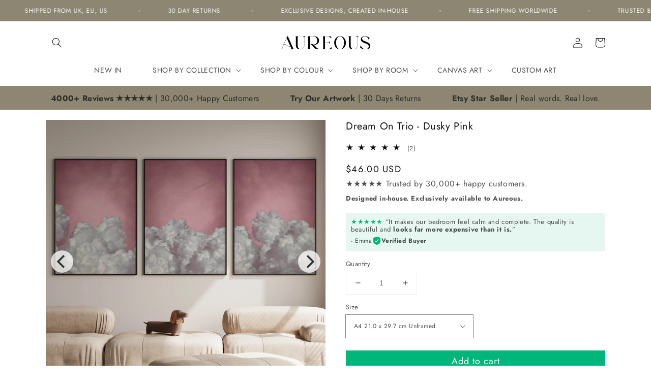

--- FILE ---
content_type: text/html; charset=utf-8
request_url: https://aureous.co/en-us/products/dream-on-trio-dusky-pink-wall-art
body_size: 83202
content:
<!doctype html>
<html class="no-js" lang="en">
  <head>
	<script id="pandectes-rules">   /* PANDECTES-GDPR: DO NOT MODIFY AUTO GENERATED CODE OF THIS SCRIPT */      window.PandectesSettings = {"store":{"id":62164500736,"plan":"premium","theme":"Bajortheme","primaryLocale":"en","adminMode":false,"headless":false,"storefrontRootDomain":"","checkoutRootDomain":"","storefrontAccessToken":""},"tsPublished":1717256929,"declaration":{"showPurpose":false,"showProvider":false,"declIntroText":"We use cookies to optimize website functionality, analyze the performance, and provide personalized experience to you. Some cookies are essential to make the website operate and function correctly. Those cookies cannot be disabled. In this window you can manage your preference of cookies.","showDateGenerated":true},"language":{"languageMode":"Single","fallbackLanguage":"en","languageDetection":"browser","languagesSupported":[]},"texts":{"managed":{"headerText":{"en":"We respect your privacy"},"consentText":{"en":"This website uses cookies to ensure you get the best experience."},"dismissButtonText":{"en":"Ok"},"linkText":{"en":"Learn more"},"imprintText":{"en":"Imprint"},"preferencesButtonText":{"en":"Preferences"},"allowButtonText":{"en":"Accept"},"denyButtonText":{"en":"Decline"},"leaveSiteButtonText":{"en":"Leave this site"},"cookiePolicyText":{"en":"Cookie policy"},"preferencesPopupTitleText":{"en":"Manage consent preferences"},"preferencesPopupIntroText":{"en":"We use cookies to optimize website functionality, analyze the performance, and provide personalized experience to you. Some cookies are essential to make the website operate and function correctly. Those cookies cannot be disabled. In this window you can manage your preference of cookies."},"preferencesPopupCloseButtonText":{"en":"Close"},"preferencesPopupAcceptAllButtonText":{"en":"Accept all"},"preferencesPopupRejectAllButtonText":{"en":"Reject all"},"preferencesPopupSaveButtonText":{"en":"Save preferences"},"accessSectionTitleText":{"en":"Data portability"},"accessSectionParagraphText":{"en":"You have the right to request access to your data at any time."},"rectificationSectionTitleText":{"en":"Data Rectification"},"rectificationSectionParagraphText":{"en":"You have the right to request your data to be updated whenever you think it is appropriate."},"erasureSectionTitleText":{"en":"Right to be forgotten"},"erasureSectionParagraphText":{"en":"You have the right to ask all your data to be erased. After that, you will no longer be able to access your account."},"declIntroText":{"en":"We use cookies to optimize website functionality, analyze the performance, and provide personalized experience to you. Some cookies are essential to make the website operate and function correctly. Those cookies cannot be disabled. In this window you can manage your preference of cookies."}},"categories":{"strictlyNecessaryCookiesTitleText":{"en":"Strictly necessary cookies"},"functionalityCookiesTitleText":{"en":"Functional cookies"},"performanceCookiesTitleText":{"en":"Performance cookies"},"targetingCookiesTitleText":{"en":"Targeting cookies"},"unclassifiedCookiesTitleText":{"en":"Unclassified cookies"},"strictlyNecessaryCookiesDescriptionText":{"en":"These cookies are essential in order to enable you to move around the website and use its features, such as accessing secure areas of the website. The website cannot function properly without these cookies."},"functionalityCookiesDescriptionText":{"en":"These cookies enable the site to provide enhanced functionality and personalisation. They may be set by us or by third party providers whose services we have added to our pages. If you do not allow these cookies then some or all of these services may not function properly."},"performanceCookiesDescriptionText":{"en":"These cookies enable us to monitor and improve the performance of our website. For example, they allow us to count visits, identify traffic sources and see which parts of the site are most popular."},"targetingCookiesDescriptionText":{"en":"These cookies may be set through our site by our advertising partners. They may be used by those companies to build a profile of your interests and show you relevant adverts on other sites.    They do not store directly personal information, but are based on uniquely identifying your browser and internet device. If you do not allow these cookies, you will experience less targeted advertising."},"unclassifiedCookiesDescriptionText":{"en":"Unclassified cookies are cookies that we are in the process of classifying, together with the providers of individual cookies."}},"auto":{"declName":{"en":"Name"},"declPath":{"en":"Path"},"declType":{"en":"Type"},"declDomain":{"en":"Domain"},"declPurpose":{"en":"Purpose"},"declProvider":{"en":"Provider"},"declRetention":{"en":"Retention"},"declFirstParty":{"en":"First-party"},"declThirdParty":{"en":"Third-party"},"declSeconds":{"en":"seconds"},"declMinutes":{"en":"minutes"},"declHours":{"en":"hours"},"declDays":{"en":"days"},"declMonths":{"en":"months"},"declYears":{"en":"years"},"declSession":{"en":"Session"},"cookiesDetailsText":{"en":"Cookies details"},"preferencesPopupAlwaysAllowedText":{"en":"Always allowed"},"submitButton":{"en":"Submit"},"submittingButton":{"en":"Submitting..."},"cancelButton":{"en":"Cancel"},"guestsSupportInfoText":{"en":"Please login with your customer account to further proceed."},"guestsSupportEmailPlaceholder":{"en":"E-mail address"},"guestsSupportEmailValidationError":{"en":"Email is not valid"},"guestsSupportEmailSuccessTitle":{"en":"Thank you for your request"},"guestsSupportEmailFailureTitle":{"en":"A problem occurred"},"guestsSupportEmailSuccessMessage":{"en":"If you are registered as a customer of this store, you will soon receive an email with instructions on how to proceed."},"guestsSupportEmailFailureMessage":{"en":"Your request was not submitted. Please try again and if problem persists, contact store owner for assistance."},"confirmationSuccessTitle":{"en":"Your request is verified"},"confirmationFailureTitle":{"en":"A problem occurred"},"confirmationSuccessMessage":{"en":"We will soon get back to you as to your request."},"confirmationFailureMessage":{"en":"Your request was not verified. Please try again and if problem persists, contact store owner for assistance"},"consentSectionTitleText":{"en":"Your cookie consent"},"consentSectionNoConsentText":{"en":"You have not consented to the cookies policy of this website."},"consentSectionConsentedText":{"en":"You consented to the cookies policy of this website on"},"consentStatus":{"en":"Consent preference"},"consentDate":{"en":"Consent date"},"consentId":{"en":"Consent ID"},"consentSectionChangeConsentActionText":{"en":"Change consent preference"},"accessSectionGDPRRequestsActionText":{"en":"Data subject requests"},"accessSectionAccountInfoActionText":{"en":"Personal data"},"accessSectionOrdersRecordsActionText":{"en":"Orders"},"accessSectionDownloadReportActionText":{"en":"Request export"},"rectificationCommentPlaceholder":{"en":"Describe what you want to be updated"},"rectificationCommentValidationError":{"en":"Comment is required"},"rectificationSectionEditAccountActionText":{"en":"Request an update"},"erasureSectionRequestDeletionActionText":{"en":"Request personal data deletion"}}},"library":{"previewMode":false,"fadeInTimeout":0,"defaultBlocked":7,"showLink":true,"showImprintLink":false,"enabled":true,"cookie":{"name":"_pandectes_gdpr","expiryDays":365,"secure":true,"domain":""},"dismissOnScroll":false,"dismissOnWindowClick":false,"dismissOnTimeout":false,"palette":{"popup":{"background":"#F1EBE7","backgroundForCalculations":{"a":1,"b":231,"g":235,"r":241},"text":"#000000"},"button":{"background":"transparent","backgroundForCalculations":{"a":1,"b":255,"g":255,"r":255},"text":"#000000","textForCalculation":{"a":1,"b":0,"g":0,"r":0},"border":"#000000"}},"content":{"href":"https://aureoushome.myshopify.com/policies/privacy-policy","imprintHref":"/","close":"&#10005;","target":"","logo":"<img class=\"cc-banner-logo\" height=\"40\" width=\"40\" src=\"https://cdn.shopify.com/s/files/1/0621/6450/0736/t/2/assets/pandectes-logo.png?v=1715026461\" alt=\"AureousHome\" />"},"window":"<div role=\"dialog\" aria-live=\"polite\" aria-label=\"cookieconsent\" aria-describedby=\"cookieconsent:desc\" id=\"pandectes-banner\" class=\"cc-window-wrapper cc-popup-wrapper\"><div class=\"pd-cookie-banner-window cc-window {{classes}}\"><!--googleoff: all-->{{children}}<!--googleon: all--></div></div>","compliance":{"custom":"<div class=\"cc-compliance cc-highlight\">{{preferences}}{{allow}}</div>"},"type":"custom","layouts":{"basic":"{{logo}}{{messagelink}}{{compliance}}"},"position":"popup","theme":"wired","revokable":true,"animateRevokable":false,"revokableReset":false,"revokableLogoUrl":"https://cdn.shopify.com/s/files/1/0621/6450/0736/t/2/assets/pandectes-reopen-logo.png?v=1715026461","revokablePlacement":"bottom-right","revokableMarginHorizontal":15,"revokableMarginVertical":15,"static":false,"autoAttach":true,"hasTransition":true,"blacklistPage":[""]},"geolocation":{"brOnly":false,"caOnly":false,"chOnly":false,"euOnly":false,"jpOnly":false,"thOnly":false,"zaOnly":false,"canadaOnly":false,"globalVisibility":true},"dsr":{"guestsSupport":false,"accessSectionDownloadReportAuto":false},"banner":{"resetTs":1715026460,"extraCss":"        .cc-banner-logo {max-width: 24em!important;}    @media(min-width: 768px) {.cc-window.cc-floating{max-width: 24em!important;width: 24em!important;}}    .cc-message, .pd-cookie-banner-window .cc-header, .cc-logo {text-align: left}    .cc-window-wrapper{z-index: 2147483647;-webkit-transition: opacity 1s ease;  transition: opacity 1s ease;}    .cc-window{z-index: 2147483647;font-family: inherit;}    .pd-cookie-banner-window .cc-header{font-family: inherit;}    .pd-cp-ui{font-family: inherit; background-color: #F1EBE7;color:#000000;}    button.pd-cp-btn, a.pd-cp-btn{}    input + .pd-cp-preferences-slider{background-color: rgba(0, 0, 0, 0.3)}    .pd-cp-scrolling-section::-webkit-scrollbar{background-color: rgba(0, 0, 0, 0.3)}    input:checked + .pd-cp-preferences-slider{background-color: rgba(0, 0, 0, 1)}    .pd-cp-scrolling-section::-webkit-scrollbar-thumb {background-color: rgba(0, 0, 0, 1)}    .pd-cp-ui-close{color:#000000;}    .pd-cp-preferences-slider:before{background-color: #F1EBE7}    .pd-cp-title:before {border-color: #000000!important}    .pd-cp-preferences-slider{background-color:#000000}    .pd-cp-toggle{color:#000000!important}    @media(max-width:699px) {.pd-cp-ui-close-top svg {fill: #000000}}    .pd-cp-toggle:hover,.pd-cp-toggle:visited,.pd-cp-toggle:active{color:#000000!important}    .pd-cookie-banner-window {box-shadow: 0 0 18px rgb(0 0 0 / 20%);}  ","customJavascript":null,"showPoweredBy":false,"revokableTrigger":false,"hybridStrict":false,"cookiesBlockedByDefault":"7","isActive":true,"implicitSavePreferences":true,"cookieIcon":false,"blockBots":false,"showCookiesDetails":true,"hasTransition":true,"blockingPage":false,"showOnlyLandingPage":false,"leaveSiteUrl":"https://www.google.com","linkRespectStoreLang":false},"cookies":{"0":[{"name":"keep_alive","domain":"aureous.co","path":"/","provider":"Shopify","firstParty":true,"retention":"30 minute(s)","expires":30,"unit":"declMinutes","purpose":{"en":"Used in connection with buyer localization."}},{"name":"secure_customer_sig","domain":"aureous.co","path":"/","provider":"Shopify","firstParty":true,"retention":"1 year(s)","expires":1,"unit":"declYears","purpose":{"en":"Used in connection with customer login."}},{"name":"localization","domain":"aureous.co","path":"/","provider":"Shopify","firstParty":true,"retention":"1 year(s)","expires":1,"unit":"declYears","purpose":{"en":"Shopify store localization"}},{"name":"cart_currency","domain":"aureous.co","path":"/","provider":"Shopify","firstParty":true,"retention":"2 ","expires":2,"unit":"declSession","purpose":{"en":"The cookie is necessary for the secure checkout and payment function on the website. This function is provided by shopify.com."}},{"name":"_cmp_a","domain":".aureous.co","path":"/","provider":"Shopify","firstParty":true,"retention":"1 day(s)","expires":1,"unit":"declDays","purpose":{"en":"Used for managing customer privacy settings."}},{"name":"_tracking_consent","domain":".aureous.co","path":"/","provider":"Shopify","firstParty":true,"retention":"1 year(s)","expires":1,"unit":"declYears","purpose":{"en":"Tracking preferences."}},{"name":"shopify_pay_redirect","domain":"aureous.co","path":"/","provider":"Shopify","firstParty":true,"retention":"1 hour(s)","expires":1,"unit":"declHours","purpose":{"en":"The cookie is necessary for the secure checkout and payment function on the website. This function is provided by shopify.com."}},{"name":"cart","domain":"aureous.co","path":"/","provider":"Shopify","firstParty":true,"retention":"2 ","expires":2,"unit":"declSession","purpose":{"en":"Necessary for the shopping cart functionality on the website."}},{"name":"cart_ts","domain":"aureous.co","path":"/","provider":"Shopify","firstParty":true,"retention":"2 ","expires":2,"unit":"declSession","purpose":{"en":"Used in connection with checkout."}},{"name":"cart_sig","domain":"aureous.co","path":"/","provider":"Shopify","firstParty":true,"retention":"2 ","expires":2,"unit":"declSession","purpose":{"en":"Shopify analytics."}}],"1":[{"name":"locale_bar_accepted","domain":"aureous.co","path":"/","provider":"GrizzlyAppsSRL","firstParty":true,"retention":"Session","expires":-55,"unit":"declYears","purpose":{"en":"This cookie is provided by the app (BEST Currency Converter) and is used to secure the currency chosen by the customer."}}],"2":[{"name":"__cf_bm","domain":".wishlisthero-assets.revampco.com","path":"/","provider":"CloudFlare","firstParty":false,"retention":"30 minute(s)","expires":30,"unit":"declMinutes","purpose":{"en":"Used to manage incoming traffic that matches criteria associated with bots."}},{"name":"_boomr_clss","domain":"https://aureous.co","path":"/","provider":"Shopify","firstParty":true,"retention":"Persistent","expires":1,"unit":"declYears","purpose":{"en":"Used to monitor and optimize the performance of Shopify stores."}}],"4":[],"8":[{"name":"_shopify_essential","domain":"aureous.co","path":"/","provider":"Unknown","firstParty":true,"retention":"1 year(s)","expires":1,"unit":"declYears","purpose":{"en":""}},{"name":"tms-selector-data-storage","domain":"https://aureous.co","path":"/","provider":"Unknown","firstParty":true,"retention":"Persistent","expires":1,"unit":"declYears","purpose":{"en":""}},{"name":"tms-translator-cache-storage","domain":"https://aureous.co","path":"/","provider":"Unknown","firstParty":true,"retention":"Persistent","expires":1,"unit":"declYears","purpose":{"en":""}},{"name":"tms-translator-util-storage","domain":"https://aureous.co","path":"/","provider":"Unknown","firstParty":true,"retention":"Persistent","expires":1,"unit":"declYears","purpose":{"en":""}},{"name":"klaviyoOnsite","domain":"https://aureous.co","path":"/","provider":"Unknown","firstParty":true,"retention":"Persistent","expires":1,"unit":"declYears","purpose":{"en":""}},{"name":"klaviyoPagesVisitCount","domain":"https://aureous.co","path":"/","provider":"Unknown","firstParty":true,"retention":"Session","expires":1,"unit":"declYears","purpose":{"en":""}},{"name":"request_method","domain":"api2.judge.me","path":"/","provider":"Unknown","firstParty":false,"retention":"Session","expires":-55,"unit":"declYears","purpose":{"en":""}},{"name":"bugsnag-anonymous-id","domain":"https://pay.shopify.com","path":"/","provider":"Unknown","firstParty":false,"retention":"Persistent","expires":1,"unit":"declYears","purpose":{"en":""}},{"name":"___test","domain":"https://aureous.co","path":"/","provider":"Unknown","firstParty":true,"retention":"Persistent","expires":1,"unit":"declYears","purpose":{"en":""}},{"name":"__storage_test__","domain":"https://aureous.co","path":"/","provider":"Unknown","firstParty":true,"retention":"Persistent","expires":1,"unit":"declYears","purpose":{"en":""}}]},"blocker":{"isActive":false,"googleConsentMode":{"id":"","analyticsId":"","adwordsId":"","isActive":true,"adStorageCategory":4,"analyticsStorageCategory":2,"personalizationStorageCategory":1,"functionalityStorageCategory":1,"customEvent":false,"securityStorageCategory":0,"redactData":false,"urlPassthrough":false,"dataLayerProperty":"dataLayer","waitForUpdate":0,"useNativeChannel":true},"facebookPixel":{"id":"","isActive":false,"ldu":false},"rakuten":{"isActive":false,"cmp":false,"ccpa":false},"klaviyoIsActive":false,"gpcIsActive":false,"defaultBlocked":7,"patterns":{"whiteList":[],"blackList":{"1":[],"2":[],"4":[],"8":[]},"iframesWhiteList":[],"iframesBlackList":{"1":[],"2":[],"4":[],"8":[]},"beaconsWhiteList":[],"beaconsBlackList":{"1":[],"2":[],"4":[],"8":[]}}}}      !function(){"use strict";window.PandectesRules=window.PandectesRules||{},window.PandectesRules.manualBlacklist={1:[],2:[],4:[]},window.PandectesRules.blacklistedIFrames={1:[],2:[],4:[]},window.PandectesRules.blacklistedCss={1:[],2:[],4:[]},window.PandectesRules.blacklistedBeacons={1:[],2:[],4:[]};var e="javascript/blocked";function t(e){return new RegExp(e.replace(/[/\\.+?$()]/g,"\\$&").replace("*","(.*)"))}var n=function(e){var t=arguments.length>1&&void 0!==arguments[1]?arguments[1]:"log";new URLSearchParams(window.location.search).get("log")&&console[t]("PandectesRules: ".concat(e))};function a(e){var t=document.createElement("script");t.async=!0,t.src=e,document.head.appendChild(t)}function r(e,t){var n=Object.keys(e);if(Object.getOwnPropertySymbols){var a=Object.getOwnPropertySymbols(e);t&&(a=a.filter((function(t){return Object.getOwnPropertyDescriptor(e,t).enumerable}))),n.push.apply(n,a)}return n}function o(e){for(var t=1;t<arguments.length;t++){var n=null!=arguments[t]?arguments[t]:{};t%2?r(Object(n),!0).forEach((function(t){c(e,t,n[t])})):Object.getOwnPropertyDescriptors?Object.defineProperties(e,Object.getOwnPropertyDescriptors(n)):r(Object(n)).forEach((function(t){Object.defineProperty(e,t,Object.getOwnPropertyDescriptor(n,t))}))}return e}function i(e){var t=function(e,t){if("object"!=typeof e||!e)return e;var n=e[Symbol.toPrimitive];if(void 0!==n){var a=n.call(e,t||"default");if("object"!=typeof a)return a;throw new TypeError("@@toPrimitive must return a primitive value.")}return("string"===t?String:Number)(e)}(e,"string");return"symbol"==typeof t?t:t+""}function s(e){return s="function"==typeof Symbol&&"symbol"==typeof Symbol.iterator?function(e){return typeof e}:function(e){return e&&"function"==typeof Symbol&&e.constructor===Symbol&&e!==Symbol.prototype?"symbol":typeof e},s(e)}function c(e,t,n){return(t=i(t))in e?Object.defineProperty(e,t,{value:n,enumerable:!0,configurable:!0,writable:!0}):e[t]=n,e}function l(e,t){return function(e){if(Array.isArray(e))return e}(e)||function(e,t){var n=null==e?null:"undefined"!=typeof Symbol&&e[Symbol.iterator]||e["@@iterator"];if(null!=n){var a,r,o,i,s=[],c=!0,l=!1;try{if(o=(n=n.call(e)).next,0===t){if(Object(n)!==n)return;c=!1}else for(;!(c=(a=o.call(n)).done)&&(s.push(a.value),s.length!==t);c=!0);}catch(e){l=!0,r=e}finally{try{if(!c&&null!=n.return&&(i=n.return(),Object(i)!==i))return}finally{if(l)throw r}}return s}}(e,t)||u(e,t)||function(){throw new TypeError("Invalid attempt to destructure non-iterable instance.\nIn order to be iterable, non-array objects must have a [Symbol.iterator]() method.")}()}function d(e){return function(e){if(Array.isArray(e))return f(e)}(e)||function(e){if("undefined"!=typeof Symbol&&null!=e[Symbol.iterator]||null!=e["@@iterator"])return Array.from(e)}(e)||u(e)||function(){throw new TypeError("Invalid attempt to spread non-iterable instance.\nIn order to be iterable, non-array objects must have a [Symbol.iterator]() method.")}()}function u(e,t){if(e){if("string"==typeof e)return f(e,t);var n=Object.prototype.toString.call(e).slice(8,-1);return"Object"===n&&e.constructor&&(n=e.constructor.name),"Map"===n||"Set"===n?Array.from(e):"Arguments"===n||/^(?:Ui|I)nt(?:8|16|32)(?:Clamped)?Array$/.test(n)?f(e,t):void 0}}function f(e,t){(null==t||t>e.length)&&(t=e.length);for(var n=0,a=new Array(t);n<t;n++)a[n]=e[n];return a}var p=window.PandectesRulesSettings||window.PandectesSettings,g=!(void 0===window.dataLayer||!Array.isArray(window.dataLayer)||!window.dataLayer.some((function(e){return"pandectes_full_scan"===e.event}))),y=function(){var e,t=arguments.length>0&&void 0!==arguments[0]?arguments[0]:"_pandectes_gdpr",n=("; "+document.cookie).split("; "+t+"=");if(n.length<2)e={};else{var a=n.pop().split(";");e=window.atob(a.shift())}var r=function(e){try{return JSON.parse(e)}catch(e){return!1}}(e);return!1!==r?r:e}(),h=p.banner.isActive,v=p.blocker,w=v.defaultBlocked,m=v.patterns,b=y&&null!==y.preferences&&void 0!==y.preferences?y.preferences:null,_=g?0:h?null===b?w:b:0,k={1:!(1&_),2:!(2&_),4:!(4&_)},S=m.blackList,L=m.whiteList,C=m.iframesBlackList,P=m.iframesWhiteList,A=m.beaconsBlackList,O=m.beaconsWhiteList,E={blackList:[],whiteList:[],iframesBlackList:{1:[],2:[],4:[],8:[]},iframesWhiteList:[],beaconsBlackList:{1:[],2:[],4:[],8:[]},beaconsWhiteList:[]};[1,2,4].map((function(e){var n;k[e]||((n=E.blackList).push.apply(n,d(S[e].length?S[e].map(t):[])),E.iframesBlackList[e]=C[e].length?C[e].map(t):[],E.beaconsBlackList[e]=A[e].length?A[e].map(t):[])})),E.whiteList=L.length?L.map(t):[],E.iframesWhiteList=P.length?P.map(t):[],E.beaconsWhiteList=O.length?O.map(t):[];var B={scripts:[],iframes:{1:[],2:[],4:[]},beacons:{1:[],2:[],4:[]},css:{1:[],2:[],4:[]}},j=function(t,n){return t&&(!n||n!==e)&&(!E.blackList||E.blackList.some((function(e){return e.test(t)})))&&(!E.whiteList||E.whiteList.every((function(e){return!e.test(t)})))},I=function(e){var t=e.getAttribute("src");return E.blackList&&E.blackList.every((function(e){return!e.test(t)}))||E.whiteList&&E.whiteList.some((function(e){return e.test(t)}))},R=function(e,t){var n=E.iframesBlackList[t],a=E.iframesWhiteList;return e&&(!n||n.some((function(t){return t.test(e)})))&&(!a||a.every((function(t){return!t.test(e)})))},T=function(e,t){var n=E.beaconsBlackList[t],a=E.beaconsWhiteList;return e&&(!n||n.some((function(t){return t.test(e)})))&&(!a||a.every((function(t){return!t.test(e)})))},N=new MutationObserver((function(e){for(var t=0;t<e.length;t++)for(var n=e[t].addedNodes,a=0;a<n.length;a++){var r=n[a],o=r.dataset&&r.dataset.cookiecategory;if(1===r.nodeType&&"LINK"===r.tagName){var i=r.dataset&&r.dataset.href;if(i&&o)switch(o){case"functionality":case"C0001":B.css[1].push(i);break;case"performance":case"C0002":B.css[2].push(i);break;case"targeting":case"C0003":B.css[4].push(i)}}}})),D=new MutationObserver((function(t){for(var n=0;n<t.length;n++)for(var a=t[n].addedNodes,r=function(){var t=a[o],n=t.src||t.dataset&&t.dataset.src,r=t.dataset&&t.dataset.cookiecategory;if(1===t.nodeType&&"IFRAME"===t.tagName){if(n){var i=!1;R(n,1)||"functionality"===r||"C0001"===r?(i=!0,B.iframes[1].push(n)):R(n,2)||"performance"===r||"C0002"===r?(i=!0,B.iframes[2].push(n)):(R(n,4)||"targeting"===r||"C0003"===r)&&(i=!0,B.iframes[4].push(n)),i&&(t.removeAttribute("src"),t.setAttribute("data-src",n))}}else if(1===t.nodeType&&"IMG"===t.tagName){if(n){var s=!1;T(n,1)?(s=!0,B.beacons[1].push(n)):T(n,2)?(s=!0,B.beacons[2].push(n)):T(n,4)&&(s=!0,B.beacons[4].push(n)),s&&(t.removeAttribute("src"),t.setAttribute("data-src",n))}}else if(1===t.nodeType&&"LINK"===t.tagName){var c=t.dataset&&t.dataset.href;if(c&&r)switch(r){case"functionality":case"C0001":B.css[1].push(c);break;case"performance":case"C0002":B.css[2].push(c);break;case"targeting":case"C0003":B.css[4].push(c)}}else if(1===t.nodeType&&"SCRIPT"===t.tagName){var l=t.type,d=!1;if(j(n,l))d=!0;else if(n&&r)switch(r){case"functionality":case"C0001":d=!0,window.PandectesRules.manualBlacklist[1].push(n);break;case"performance":case"C0002":d=!0,window.PandectesRules.manualBlacklist[2].push(n);break;case"targeting":case"C0003":d=!0,window.PandectesRules.manualBlacklist[4].push(n)}if(d){B.scripts.push([t,l]),t.type=e;t.addEventListener("beforescriptexecute",(function n(a){t.getAttribute("type")===e&&a.preventDefault(),t.removeEventListener("beforescriptexecute",n)})),t.parentElement&&t.parentElement.removeChild(t)}}},o=0;o<a.length;o++)r()})),z=document.createElement,x={src:Object.getOwnPropertyDescriptor(HTMLScriptElement.prototype,"src"),type:Object.getOwnPropertyDescriptor(HTMLScriptElement.prototype,"type")};window.PandectesRules.unblockCss=function(e){var t=B.css[e]||[];t.length&&n("Unblocking CSS for ".concat(e)),t.forEach((function(e){var t=document.querySelector('link[data-href^="'.concat(e,'"]'));t.removeAttribute("data-href"),t.href=e})),B.css[e]=[]},window.PandectesRules.unblockIFrames=function(e){var t=B.iframes[e]||[];t.length&&n("Unblocking IFrames for ".concat(e)),E.iframesBlackList[e]=[],t.forEach((function(e){var t=document.querySelector('iframe[data-src^="'.concat(e,'"]'));t.removeAttribute("data-src"),t.src=e})),B.iframes[e]=[]},window.PandectesRules.unblockBeacons=function(e){var t=B.beacons[e]||[];t.length&&n("Unblocking Beacons for ".concat(e)),E.beaconsBlackList[e]=[],t.forEach((function(e){var t=document.querySelector('img[data-src^="'.concat(e,'"]'));t.removeAttribute("data-src"),t.src=e})),B.beacons[e]=[]},window.PandectesRules.unblockInlineScripts=function(e){var t=1===e?"functionality":2===e?"performance":"targeting";document.querySelectorAll('script[type="javascript/blocked"][data-cookiecategory="'.concat(t,'"]')).forEach((function(e){var t=e.textContent;e.parentNode.removeChild(e);var n=document.createElement("script");n.type="text/javascript",n.textContent=t,document.body.appendChild(n)}))},window.PandectesRules.unblock=function(a){a.length<1?(E.blackList=[],E.whiteList=[],E.iframesBlackList=[],E.iframesWhiteList=[]):(E.blackList&&(E.blackList=E.blackList.filter((function(e){return a.every((function(t){return"string"==typeof t?!e.test(t):t instanceof RegExp?e.toString()!==t.toString():void 0}))}))),E.whiteList&&(E.whiteList=[].concat(d(E.whiteList),d(a.map((function(e){if("string"==typeof e){var n=".*"+t(e)+".*";if(E.whiteList.every((function(e){return e.toString()!==n.toString()})))return new RegExp(n)}else if(e instanceof RegExp&&E.whiteList.every((function(t){return t.toString()!==e.toString()})))return e;return null})).filter(Boolean)))));for(var r=document.querySelectorAll('script[type="'.concat(e,'"]')),o=0;o<r.length;o++){var i=r[o];I(i)&&(B.scripts.push([i,"application/javascript"]),i.parentElement.removeChild(i))}var s=0;d(B.scripts).forEach((function(e,t){var n=l(e,2),a=n[0],r=n[1];if(I(a)){for(var o=document.createElement("script"),i=0;i<a.attributes.length;i++){var c=a.attributes[i];"src"!==c.name&&"type"!==c.name&&o.setAttribute(c.name,a.attributes[i].value)}o.setAttribute("src",a.src),o.setAttribute("type",r||"application/javascript"),document.head.appendChild(o),B.scripts.splice(t-s,1),s++}})),0==E.blackList.length&&0===E.iframesBlackList[1].length&&0===E.iframesBlackList[2].length&&0===E.iframesBlackList[4].length&&0===E.beaconsBlackList[1].length&&0===E.beaconsBlackList[2].length&&0===E.beaconsBlackList[4].length&&(n("Disconnecting observers"),D.disconnect(),N.disconnect())};var M,U,F=p.store.adminMode,W=p.banner.isActive,H=p.blocker,q=H.defaultBlocked;W&&(M=function(){!function(){var e=window.Shopify.trackingConsent;if(!1!==e.shouldShowBanner()||null!==b||7!==q)try{var t=F&&!(window.Shopify&&window.Shopify.AdminBarInjector),a={preferences:!(1&_)||g||t,analytics:!(2&_)||g||t,marketing:!(4&_)||g||t};e.firstPartyMarketingAllowed()===a.marketing&&e.analyticsProcessingAllowed()===a.analytics&&e.preferencesProcessingAllowed()===a.preferences||(a.sale_of_data=a.marketing,e.setTrackingConsent(a,(function(e){e&&e.error?n("Shopify.customerPrivacy API - failed to setTrackingConsent"):n("setTrackingConsent(".concat(JSON.stringify(a),")"))})))}catch(e){n("Shopify.customerPrivacy API - exception")}}(),function(){var e=window.Shopify.trackingConsent,t=e.currentVisitorConsent();if(H.gpcIsActive&&"CCPA"===e.getRegulation()&&"no"===t.gpc&&"yes"!==t.sale_of_data){var a={sale_of_data:!1};e.setTrackingConsent(a,(function(e){e&&e.error?n("Shopify.customerPrivacy API - failed to setTrackingConsent({".concat(JSON.stringify(a),")")):n("setTrackingConsent(".concat(JSON.stringify(a),")"))}))}}()},U=null,window.Shopify&&window.Shopify.loadFeatures&&window.Shopify.trackingConsent?M():U=setInterval((function(){window.Shopify&&window.Shopify.loadFeatures&&(clearInterval(U),window.Shopify.loadFeatures([{name:"consent-tracking-api",version:"0.1"}],(function(e){e?n("Shopify.customerPrivacy API - failed to load"):(n("shouldShowBanner() -> ".concat(window.Shopify.trackingConsent.shouldShowBanner()," | saleOfDataRegion() -> ").concat(window.Shopify.trackingConsent.saleOfDataRegion())),M())})))}),10));var G=["AT","BE","BG","HR","CY","CZ","DK","EE","FI","FR","DE","GR","HU","IE","IT","LV","LT","LU","MT","NL","PL","PT","RO","SK","SI","ES","SE","GB","LI","NO","IS"],J=p.banner.isActive,K=p.geolocation,V=K.caOnly,$=void 0!==V&&V,Y=K.euOnly,Z=void 0!==Y&&Y,Q=K.brOnly,X=void 0!==Q&&Q,ee=K.jpOnly,te=void 0!==ee&&ee,ne=K.thOnly,ae=void 0!==ne&&ne,re=K.chOnly,oe=void 0!==re&&re,ie=K.zaOnly,se=void 0!==ie&&ie,ce=K.canadaOnly,le=void 0!==ce&&ce,de=K.globalVisibility,ue=void 0===de||de,fe=p.blocker.googleConsentMode,pe=fe.isActive,ge=fe.customEvent,ye=fe.id,he=void 0===ye?"":ye,ve=fe.analyticsId,we=void 0===ve?"":ve,me=fe.adwordsId,be=void 0===me?"":me,_e=fe.redactData,ke=fe.urlPassthrough,Se=fe.adStorageCategory,Le=fe.analyticsStorageCategory,Ce=fe.functionalityStorageCategory,Pe=fe.personalizationStorageCategory,Ae=fe.securityStorageCategory,Oe=fe.dataLayerProperty,Ee=void 0===Oe?"dataLayer":Oe,Be=fe.waitForUpdate,je=void 0===Be?0:Be,Ie=fe.useNativeChannel,Re=void 0!==Ie&&Ie;function Te(){window[Ee].push(arguments)}window[Ee]=window[Ee]||[];var Ne,De,ze={hasInitialized:!1,useNativeChannel:!1,ads_data_redaction:!1,url_passthrough:!1,data_layer_property:"dataLayer",storage:{ad_storage:"granted",ad_user_data:"granted",ad_personalization:"granted",analytics_storage:"granted",functionality_storage:"granted",personalization_storage:"granted",security_storage:"granted"}};if(J&&pe){var xe=_&Se?"denied":"granted",Me=_&Le?"denied":"granted",Ue=_&Ce?"denied":"granted",Fe=_&Pe?"denied":"granted",We=_&Ae?"denied":"granted";ze.hasInitialized=!0,ze.useNativeChannel=Re,ze.ads_data_redaction="denied"===xe&&_e,ze.url_passthrough=ke,ze.storage.ad_storage=xe,ze.storage.ad_user_data=xe,ze.storage.ad_personalization=xe,ze.storage.analytics_storage=Me,ze.storage.functionality_storage=Ue,ze.storage.personalization_storage=Fe,ze.storage.security_storage=We,je&&(ze.storage.wait_for_update="denied"===Me||"denied"===xe?je:0),ze.data_layer_property=Ee||"dataLayer",ze.ads_data_redaction&&Te("set","ads_data_redaction",ze.ads_data_redaction),ze.url_passthrough&&Te("set","url_passthrough",ze.url_passthrough),ze.useNativeChannel&&(window[Ee].push=function(){for(var e=arguments.length,t=new Array(e),n=0;n<e;n++)t[n]=arguments[n];if(t&&t[0]){var a=t[0][0],r=t[0][1],o=t[0][2],i=o&&"object"===s(o)&&4===Object.values(o).length&&o.ad_storage&&o.analytics_storage&&o.ad_user_data&&o.ad_personalization;if("consent"===a&&i)if("default"===r)o.functionality_storage=ze.storage.functionality_storage,o.personalization_storage=ze.storage.personalization_storage,o.security_storage="granted",ze.storage.wait_for_update&&(o.wait_for_update=ze.storage.wait_for_update);else if("update"===r){try{var c=window.Shopify.customerPrivacy.preferencesProcessingAllowed()?"granted":"denied";o.functionality_storage=c,o.personalization_storage=c}catch(e){}o.security_storage="granted"}}return Array.prototype.push.apply(this,t)}),function(){!1===Re?console.log("Pandectes: Google Consent Mode (av2)"):console.log("Pandectes: Google Consent Mode (av2nc)");ue?Te("consent","default",ze.storage):(console.log(b),null===b?(Te("consent","default",o(o({},ze.storage),{},{region:[].concat(d(Z?G:[]),d($?["US-CA","US-VA","US-CT","US-UT","US-CO"]:[]),d(X?["BR"]:[]),d(te?["JP"]:[]),d(le?["CA"]:[]),d(ae?["TH"]:[]),d(oe?["CH"]:[]),d(se?["ZA"]:[]))})),Te("consent","default",{ad_storage:"granted",ad_user_data:"granted",ad_personalization:"granted",analytics_storage:"granted",functionality_storage:"granted",personalization_storage:"granted",security_storage:"granted"})):Te("consent","default",ze.storage));(he.length||we.length||be.length)&&(window[ze.data_layer_property].push({"pandectes.start":(new Date).getTime(),event:"pandectes-rules.min.js"}),(we.length||be.length)&&Te("js",new Date));var e="https://www.googletagmanager.com";if(he.length){var t=he.split(",");window[ze.data_layer_property].push({"gtm.start":(new Date).getTime(),event:"gtm.js"});for(var n=0;n<t.length;n++){var r="dataLayer"!==ze.data_layer_property?"&l=".concat(ze.data_layer_property):"";a("".concat(e,"/gtm.js?id=").concat(t[n].trim()).concat(r))}}if(we.length)for(var i=we.split(","),s=0;s<i.length;s++){var c=i[s].trim();c.length&&(a("".concat(e,"/gtag/js?id=").concat(c)),Te("config",c,{send_page_view:!1}))}if(be.length)for(var l=be.split(","),u=0;u<l.length;u++){var f=l[u].trim();f.length&&(a("".concat(e,"/gtag/js?id=").concat(f)),Te("config",f,{allow_enhanced_conversions:!0}))}}()}J&&ge&&(De=7===(Ne=_)?"deny":0===Ne?"allow":"mixed",window[Ee].push({event:"Pandectes_Consent_Update",pandectes_status:De,pandectes_categories:{C0000:"allow",C0001:k[1]?"allow":"deny",C0002:k[2]?"allow":"deny",C0003:k[4]?"allow":"deny"}}));var He=p.blocker,qe=He.klaviyoIsActive,Ge=He.googleConsentMode.adStorageCategory;qe&&window.addEventListener("PandectesEvent_OnConsent",(function(e){var t=e.detail.preferences;if(null!=t){var n=t&Ge?"denied":"granted";void 0!==window.klaviyo&&window.klaviyo.isIdentified()&&window.klaviyo.push(["identify",{ad_personalization:n,ad_user_data:n}])}})),p.banner.revokableTrigger&&window.addEventListener("PandectesEvent_OnInitialize",(function(){document.querySelectorAll('[href*="#reopenBanner"]').forEach((function(e){e.onclick=function(e){e.preventDefault(),window.Pandectes.fn.revokeConsent()}}))})),window.PandectesRules.gcm=ze;var Je=p.banner.isActive,Ke=p.blocker.isActive;n("Prefs: ".concat(_," | Banner: ").concat(Je?"on":"off"," | Blocker: ").concat(Ke?"on":"off"));var Ve=null===b&&/\/checkouts\//.test(window.location.pathname);0!==_&&!1===g&&Ke&&!Ve&&(n("Blocker will execute"),document.createElement=function(){for(var t=arguments.length,n=new Array(t),a=0;a<t;a++)n[a]=arguments[a];if("script"!==n[0].toLowerCase())return z.bind?z.bind(document).apply(void 0,n):z;var r=z.bind(document).apply(void 0,n);try{Object.defineProperties(r,{src:o(o({},x.src),{},{set:function(t){j(t,r.type)&&x.type.set.call(this,e),x.src.set.call(this,t)}}),type:o(o({},x.type),{},{get:function(){var t=x.type.get.call(this);return t===e||j(this.src,t)?null:t},set:function(t){var n=j(r.src,r.type)?e:t;x.type.set.call(this,n)}})}),r.setAttribute=function(t,n){if("type"===t){var a=j(r.src,r.type)?e:n;x.type.set.call(r,a)}else"src"===t?(j(n,r.type)&&x.type.set.call(r,e),x.src.set.call(r,n)):HTMLScriptElement.prototype.setAttribute.call(r,t,n)}}catch(e){console.warn("Yett: unable to prevent script execution for script src ",r.src,".\n",'A likely cause would be because you are using a third-party browser extension that monkey patches the "document.createElement" function.')}return r},D.observe(document.documentElement,{childList:!0,subtree:!0}),N.observe(document.documentElement,{childList:!0,subtree:!0}))}();
</script>

    <meta charset="utf-8">
    <meta http-equiv="X-UA-Compatible" content="IE=edge">
    <meta name="viewport" content="width=device-width,initial-scale=1">
    <meta name="theme-color" content="">
    <link rel="canonical" href="https://aureous.co/en-us/products/dream-on-trio-dusky-pink-wall-art">
    <link rel="preconnect" href="https://cdn.shopify.com" crossorigin><link rel="icon" type="image/png" href="//aureous.co/cdn/shop/files/A_32x32.png?v=1652298843"><link rel="preconnect" href="https://fonts.shopifycdn.com" crossorigin><title>
      Dream On Trio - Dusky Pink
 &ndash; AureousHome</title>

    
      <meta name="description" content="Sweet dreams are made of this: three clouds, softly gathered, whispering secrets to the walls. Aureous&#39;s Dream On Trio - Dusky Pink is a museum-quality giclée print on premium matte art paper that captures the essence of a romantic slumber. With its soft, ducky pink background and trio of whimsical clouds, this stunnin">
    

    

<meta property="og:site_name" content="AureousHome">
<meta property="og:url" content="https://aureous.co/en-us/products/dream-on-trio-dusky-pink-wall-art">
<meta property="og:title" content="Dream On Trio - Dusky Pink">
<meta property="og:type" content="product">
<meta property="og:description" content="Sweet dreams are made of this: three clouds, softly gathered, whispering secrets to the walls. Aureous&#39;s Dream On Trio - Dusky Pink is a museum-quality giclée print on premium matte art paper that captures the essence of a romantic slumber. With its soft, ducky pink background and trio of whimsical clouds, this stunnin"><meta property="og:image" content="http://aureous.co/cdn/shop/files/dream-on-trio-dusky-pink-184032.jpg?v=1714681905">
  <meta property="og:image:secure_url" content="https://aureous.co/cdn/shop/files/dream-on-trio-dusky-pink-184032.jpg?v=1714681905">
  <meta property="og:image:width" content="2048">
  <meta property="og:image:height" content="2048"><meta property="og:price:amount" content="46.00">
  <meta property="og:price:currency" content="USD"><meta name="twitter:card" content="summary_large_image">
<meta name="twitter:title" content="Dream On Trio - Dusky Pink">
<meta name="twitter:description" content="Sweet dreams are made of this: three clouds, softly gathered, whispering secrets to the walls. Aureous&#39;s Dream On Trio - Dusky Pink is a museum-quality giclée print on premium matte art paper that captures the essence of a romantic slumber. With its soft, ducky pink background and trio of whimsical clouds, this stunnin">


    <script src="//aureous.co/cdn/shop/t/2/assets/global.js?v=47843124608913460881643378273" defer="defer"></script><script>window.performance && window.performance.mark && window.performance.mark('shopify.content_for_header.start');</script><meta name="facebook-domain-verification" content="mhdmmrfvpencj4q4d9hvbotthhv0wg">
<meta name="google-site-verification" content="93HbqKmswSCiEYP5HIBpLh6HM8OVb69f0hmifNLTVkM">
<meta id="shopify-digital-wallet" name="shopify-digital-wallet" content="/62164500736/digital_wallets/dialog">
<meta name="shopify-checkout-api-token" content="5284581d6ff1b724026ccf87bd32388c">
<meta id="in-context-paypal-metadata" data-shop-id="62164500736" data-venmo-supported="false" data-environment="production" data-locale="en_US" data-paypal-v4="true" data-currency="USD">
<link rel="alternate" hreflang="x-default" href="https://aureous.co/products/dream-on-trio-dusky-pink-wall-art">
<link rel="alternate" hreflang="en" href="https://aureous.co/products/dream-on-trio-dusky-pink-wall-art">
<link rel="alternate" hreflang="en-US" href="https://aureous.co/en-us/products/dream-on-trio-dusky-pink-wall-art">
<link rel="alternate" type="application/json+oembed" href="https://aureous.co/en-us/products/dream-on-trio-dusky-pink-wall-art.oembed">
<script async="async" src="/checkouts/internal/preloads.js?locale=en-US"></script>
<link rel="preconnect" href="https://shop.app" crossorigin="anonymous">
<script async="async" src="https://shop.app/checkouts/internal/preloads.js?locale=en-US&shop_id=62164500736" crossorigin="anonymous"></script>
<script id="apple-pay-shop-capabilities" type="application/json">{"shopId":62164500736,"countryCode":"GB","currencyCode":"USD","merchantCapabilities":["supports3DS"],"merchantId":"gid:\/\/shopify\/Shop\/62164500736","merchantName":"AureousHome","requiredBillingContactFields":["postalAddress","email","phone"],"requiredShippingContactFields":["postalAddress","email","phone"],"shippingType":"shipping","supportedNetworks":["visa","maestro","masterCard"],"total":{"type":"pending","label":"AureousHome","amount":"1.00"},"shopifyPaymentsEnabled":true,"supportsSubscriptions":true}</script>
<script id="shopify-features" type="application/json">{"accessToken":"5284581d6ff1b724026ccf87bd32388c","betas":["rich-media-storefront-analytics"],"domain":"aureous.co","predictiveSearch":true,"shopId":62164500736,"locale":"en"}</script>
<script>var Shopify = Shopify || {};
Shopify.shop = "aureoushome.myshopify.com";
Shopify.locale = "en";
Shopify.currency = {"active":"USD","rate":"1.367412"};
Shopify.country = "US";
Shopify.theme = {"name":"Bajortheme","id":130415919360,"schema_name":"Dawn","schema_version":"2.2.0","theme_store_id":null,"role":"main"};
Shopify.theme.handle = "null";
Shopify.theme.style = {"id":null,"handle":null};
Shopify.cdnHost = "aureous.co/cdn";
Shopify.routes = Shopify.routes || {};
Shopify.routes.root = "/en-us/";</script>
<script type="module">!function(o){(o.Shopify=o.Shopify||{}).modules=!0}(window);</script>
<script>!function(o){function n(){var o=[];function n(){o.push(Array.prototype.slice.apply(arguments))}return n.q=o,n}var t=o.Shopify=o.Shopify||{};t.loadFeatures=n(),t.autoloadFeatures=n()}(window);</script>
<script>
  window.ShopifyPay = window.ShopifyPay || {};
  window.ShopifyPay.apiHost = "shop.app\/pay";
  window.ShopifyPay.redirectState = null;
</script>
<script id="shop-js-analytics" type="application/json">{"pageType":"product"}</script>
<script defer="defer" async type="module" src="//aureous.co/cdn/shopifycloud/shop-js/modules/v2/client.init-shop-cart-sync_C5BV16lS.en.esm.js"></script>
<script defer="defer" async type="module" src="//aureous.co/cdn/shopifycloud/shop-js/modules/v2/chunk.common_CygWptCX.esm.js"></script>
<script type="module">
  await import("//aureous.co/cdn/shopifycloud/shop-js/modules/v2/client.init-shop-cart-sync_C5BV16lS.en.esm.js");
await import("//aureous.co/cdn/shopifycloud/shop-js/modules/v2/chunk.common_CygWptCX.esm.js");

  window.Shopify.SignInWithShop?.initShopCartSync?.({"fedCMEnabled":true,"windoidEnabled":true});

</script>
<script>
  window.Shopify = window.Shopify || {};
  if (!window.Shopify.featureAssets) window.Shopify.featureAssets = {};
  window.Shopify.featureAssets['shop-js'] = {"shop-cart-sync":["modules/v2/client.shop-cart-sync_ZFArdW7E.en.esm.js","modules/v2/chunk.common_CygWptCX.esm.js"],"init-fed-cm":["modules/v2/client.init-fed-cm_CmiC4vf6.en.esm.js","modules/v2/chunk.common_CygWptCX.esm.js"],"shop-button":["modules/v2/client.shop-button_tlx5R9nI.en.esm.js","modules/v2/chunk.common_CygWptCX.esm.js"],"shop-cash-offers":["modules/v2/client.shop-cash-offers_DOA2yAJr.en.esm.js","modules/v2/chunk.common_CygWptCX.esm.js","modules/v2/chunk.modal_D71HUcav.esm.js"],"init-windoid":["modules/v2/client.init-windoid_sURxWdc1.en.esm.js","modules/v2/chunk.common_CygWptCX.esm.js"],"shop-toast-manager":["modules/v2/client.shop-toast-manager_ClPi3nE9.en.esm.js","modules/v2/chunk.common_CygWptCX.esm.js"],"init-shop-email-lookup-coordinator":["modules/v2/client.init-shop-email-lookup-coordinator_B8hsDcYM.en.esm.js","modules/v2/chunk.common_CygWptCX.esm.js"],"init-shop-cart-sync":["modules/v2/client.init-shop-cart-sync_C5BV16lS.en.esm.js","modules/v2/chunk.common_CygWptCX.esm.js"],"avatar":["modules/v2/client.avatar_BTnouDA3.en.esm.js"],"pay-button":["modules/v2/client.pay-button_FdsNuTd3.en.esm.js","modules/v2/chunk.common_CygWptCX.esm.js"],"init-customer-accounts":["modules/v2/client.init-customer-accounts_DxDtT_ad.en.esm.js","modules/v2/client.shop-login-button_C5VAVYt1.en.esm.js","modules/v2/chunk.common_CygWptCX.esm.js","modules/v2/chunk.modal_D71HUcav.esm.js"],"init-shop-for-new-customer-accounts":["modules/v2/client.init-shop-for-new-customer-accounts_ChsxoAhi.en.esm.js","modules/v2/client.shop-login-button_C5VAVYt1.en.esm.js","modules/v2/chunk.common_CygWptCX.esm.js","modules/v2/chunk.modal_D71HUcav.esm.js"],"shop-login-button":["modules/v2/client.shop-login-button_C5VAVYt1.en.esm.js","modules/v2/chunk.common_CygWptCX.esm.js","modules/v2/chunk.modal_D71HUcav.esm.js"],"init-customer-accounts-sign-up":["modules/v2/client.init-customer-accounts-sign-up_CPSyQ0Tj.en.esm.js","modules/v2/client.shop-login-button_C5VAVYt1.en.esm.js","modules/v2/chunk.common_CygWptCX.esm.js","modules/v2/chunk.modal_D71HUcav.esm.js"],"shop-follow-button":["modules/v2/client.shop-follow-button_Cva4Ekp9.en.esm.js","modules/v2/chunk.common_CygWptCX.esm.js","modules/v2/chunk.modal_D71HUcav.esm.js"],"checkout-modal":["modules/v2/client.checkout-modal_BPM8l0SH.en.esm.js","modules/v2/chunk.common_CygWptCX.esm.js","modules/v2/chunk.modal_D71HUcav.esm.js"],"lead-capture":["modules/v2/client.lead-capture_Bi8yE_yS.en.esm.js","modules/v2/chunk.common_CygWptCX.esm.js","modules/v2/chunk.modal_D71HUcav.esm.js"],"shop-login":["modules/v2/client.shop-login_D6lNrXab.en.esm.js","modules/v2/chunk.common_CygWptCX.esm.js","modules/v2/chunk.modal_D71HUcav.esm.js"],"payment-terms":["modules/v2/client.payment-terms_CZxnsJam.en.esm.js","modules/v2/chunk.common_CygWptCX.esm.js","modules/v2/chunk.modal_D71HUcav.esm.js"]};
</script>
<script>(function() {
  var isLoaded = false;
  function asyncLoad() {
    if (isLoaded) return;
    isLoaded = true;
    var urls = ["https:\/\/image-optimizer.salessquad.co.uk\/scripts\/tiny_img_not_found_notifier_05b183a26e7c1539f98f27dabae2db36.js?shop=aureoushome.myshopify.com","\/\/cdn.shopify.com\/proxy\/3e5424ea5c8f5105bc2ec1336416e8feaebe9e7b6a8f6107d90926ab628f068f\/s.pandect.es\/scripts\/pandectes-core.js?shop=aureoushome.myshopify.com\u0026sp-cache-control=cHVibGljLCBtYXgtYWdlPTkwMA","https:\/\/cdn.nfcube.com\/instafeed-f10f7a27894f6b7260b1bce9984689e6.js?shop=aureoushome.myshopify.com"];
    for (var i = 0; i < urls.length; i++) {
      var s = document.createElement('script');
      s.type = 'text/javascript';
      s.async = true;
      s.src = urls[i];
      var x = document.getElementsByTagName('script')[0];
      x.parentNode.insertBefore(s, x);
    }
  };
  if(window.attachEvent) {
    window.attachEvent('onload', asyncLoad);
  } else {
    window.addEventListener('load', asyncLoad, false);
  }
})();</script>
<script id="__st">var __st={"a":62164500736,"offset":0,"reqid":"cbb5e6ca-5f37-4b4c-979f-ee80d1641679-1768830285","pageurl":"aureous.co\/en-us\/products\/dream-on-trio-dusky-pink-wall-art","u":"021f4d74a323","p":"product","rtyp":"product","rid":8541730308352};</script>
<script>window.ShopifyPaypalV4VisibilityTracking = true;</script>
<script id="captcha-bootstrap">!function(){'use strict';const t='contact',e='account',n='new_comment',o=[[t,t],['blogs',n],['comments',n],[t,'customer']],c=[[e,'customer_login'],[e,'guest_login'],[e,'recover_customer_password'],[e,'create_customer']],r=t=>t.map((([t,e])=>`form[action*='/${t}']:not([data-nocaptcha='true']) input[name='form_type'][value='${e}']`)).join(','),a=t=>()=>t?[...document.querySelectorAll(t)].map((t=>t.form)):[];function s(){const t=[...o],e=r(t);return a(e)}const i='password',u='form_key',d=['recaptcha-v3-token','g-recaptcha-response','h-captcha-response',i],f=()=>{try{return window.sessionStorage}catch{return}},m='__shopify_v',_=t=>t.elements[u];function p(t,e,n=!1){try{const o=window.sessionStorage,c=JSON.parse(o.getItem(e)),{data:r}=function(t){const{data:e,action:n}=t;return t[m]||n?{data:e,action:n}:{data:t,action:n}}(c);for(const[e,n]of Object.entries(r))t.elements[e]&&(t.elements[e].value=n);n&&o.removeItem(e)}catch(o){console.error('form repopulation failed',{error:o})}}const l='form_type',E='cptcha';function T(t){t.dataset[E]=!0}const w=window,h=w.document,L='Shopify',v='ce_forms',y='captcha';let A=!1;((t,e)=>{const n=(g='f06e6c50-85a8-45c8-87d0-21a2b65856fe',I='https://cdn.shopify.com/shopifycloud/storefront-forms-hcaptcha/ce_storefront_forms_captcha_hcaptcha.v1.5.2.iife.js',D={infoText:'Protected by hCaptcha',privacyText:'Privacy',termsText:'Terms'},(t,e,n)=>{const o=w[L][v],c=o.bindForm;if(c)return c(t,g,e,D).then(n);var r;o.q.push([[t,g,e,D],n]),r=I,A||(h.body.append(Object.assign(h.createElement('script'),{id:'captcha-provider',async:!0,src:r})),A=!0)});var g,I,D;w[L]=w[L]||{},w[L][v]=w[L][v]||{},w[L][v].q=[],w[L][y]=w[L][y]||{},w[L][y].protect=function(t,e){n(t,void 0,e),T(t)},Object.freeze(w[L][y]),function(t,e,n,w,h,L){const[v,y,A,g]=function(t,e,n){const i=e?o:[],u=t?c:[],d=[...i,...u],f=r(d),m=r(i),_=r(d.filter((([t,e])=>n.includes(e))));return[a(f),a(m),a(_),s()]}(w,h,L),I=t=>{const e=t.target;return e instanceof HTMLFormElement?e:e&&e.form},D=t=>v().includes(t);t.addEventListener('submit',(t=>{const e=I(t);if(!e)return;const n=D(e)&&!e.dataset.hcaptchaBound&&!e.dataset.recaptchaBound,o=_(e),c=g().includes(e)&&(!o||!o.value);(n||c)&&t.preventDefault(),c&&!n&&(function(t){try{if(!f())return;!function(t){const e=f();if(!e)return;const n=_(t);if(!n)return;const o=n.value;o&&e.removeItem(o)}(t);const e=Array.from(Array(32),(()=>Math.random().toString(36)[2])).join('');!function(t,e){_(t)||t.append(Object.assign(document.createElement('input'),{type:'hidden',name:u})),t.elements[u].value=e}(t,e),function(t,e){const n=f();if(!n)return;const o=[...t.querySelectorAll(`input[type='${i}']`)].map((({name:t})=>t)),c=[...d,...o],r={};for(const[a,s]of new FormData(t).entries())c.includes(a)||(r[a]=s);n.setItem(e,JSON.stringify({[m]:1,action:t.action,data:r}))}(t,e)}catch(e){console.error('failed to persist form',e)}}(e),e.submit())}));const S=(t,e)=>{t&&!t.dataset[E]&&(n(t,e.some((e=>e===t))),T(t))};for(const o of['focusin','change'])t.addEventListener(o,(t=>{const e=I(t);D(e)&&S(e,y())}));const B=e.get('form_key'),M=e.get(l),P=B&&M;t.addEventListener('DOMContentLoaded',(()=>{const t=y();if(P)for(const e of t)e.elements[l].value===M&&p(e,B);[...new Set([...A(),...v().filter((t=>'true'===t.dataset.shopifyCaptcha))])].forEach((e=>S(e,t)))}))}(h,new URLSearchParams(w.location.search),n,t,e,['guest_login'])})(!0,!0)}();</script>
<script integrity="sha256-4kQ18oKyAcykRKYeNunJcIwy7WH5gtpwJnB7kiuLZ1E=" data-source-attribution="shopify.loadfeatures" defer="defer" src="//aureous.co/cdn/shopifycloud/storefront/assets/storefront/load_feature-a0a9edcb.js" crossorigin="anonymous"></script>
<script crossorigin="anonymous" defer="defer" src="//aureous.co/cdn/shopifycloud/storefront/assets/shopify_pay/storefront-65b4c6d7.js?v=20250812"></script>
<script data-source-attribution="shopify.dynamic_checkout.dynamic.init">var Shopify=Shopify||{};Shopify.PaymentButton=Shopify.PaymentButton||{isStorefrontPortableWallets:!0,init:function(){window.Shopify.PaymentButton.init=function(){};var t=document.createElement("script");t.src="https://aureous.co/cdn/shopifycloud/portable-wallets/latest/portable-wallets.en.js",t.type="module",document.head.appendChild(t)}};
</script>
<script data-source-attribution="shopify.dynamic_checkout.buyer_consent">
  function portableWalletsHideBuyerConsent(e){var t=document.getElementById("shopify-buyer-consent"),n=document.getElementById("shopify-subscription-policy-button");t&&n&&(t.classList.add("hidden"),t.setAttribute("aria-hidden","true"),n.removeEventListener("click",e))}function portableWalletsShowBuyerConsent(e){var t=document.getElementById("shopify-buyer-consent"),n=document.getElementById("shopify-subscription-policy-button");t&&n&&(t.classList.remove("hidden"),t.removeAttribute("aria-hidden"),n.addEventListener("click",e))}window.Shopify?.PaymentButton&&(window.Shopify.PaymentButton.hideBuyerConsent=portableWalletsHideBuyerConsent,window.Shopify.PaymentButton.showBuyerConsent=portableWalletsShowBuyerConsent);
</script>
<script>
  function portableWalletsCleanup(e){e&&e.src&&console.error("Failed to load portable wallets script "+e.src);var t=document.querySelectorAll("shopify-accelerated-checkout .shopify-payment-button__skeleton, shopify-accelerated-checkout-cart .wallet-cart-button__skeleton"),e=document.getElementById("shopify-buyer-consent");for(let e=0;e<t.length;e++)t[e].remove();e&&e.remove()}function portableWalletsNotLoadedAsModule(e){e instanceof ErrorEvent&&"string"==typeof e.message&&e.message.includes("import.meta")&&"string"==typeof e.filename&&e.filename.includes("portable-wallets")&&(window.removeEventListener("error",portableWalletsNotLoadedAsModule),window.Shopify.PaymentButton.failedToLoad=e,"loading"===document.readyState?document.addEventListener("DOMContentLoaded",window.Shopify.PaymentButton.init):window.Shopify.PaymentButton.init())}window.addEventListener("error",portableWalletsNotLoadedAsModule);
</script>

<script type="module" src="https://aureous.co/cdn/shopifycloud/portable-wallets/latest/portable-wallets.en.js" onError="portableWalletsCleanup(this)" crossorigin="anonymous"></script>
<script nomodule>
  document.addEventListener("DOMContentLoaded", portableWalletsCleanup);
</script>

<link id="shopify-accelerated-checkout-styles" rel="stylesheet" media="screen" href="https://aureous.co/cdn/shopifycloud/portable-wallets/latest/accelerated-checkout-backwards-compat.css" crossorigin="anonymous">
<style id="shopify-accelerated-checkout-cart">
        #shopify-buyer-consent {
  margin-top: 1em;
  display: inline-block;
  width: 100%;
}

#shopify-buyer-consent.hidden {
  display: none;
}

#shopify-subscription-policy-button {
  background: none;
  border: none;
  padding: 0;
  text-decoration: underline;
  font-size: inherit;
  cursor: pointer;
}

#shopify-subscription-policy-button::before {
  box-shadow: none;
}

      </style>
<script id="sections-script" data-sections="main-product,product-recommendations,header,footer" defer="defer" src="//aureous.co/cdn/shop/t/2/compiled_assets/scripts.js?4155"></script>
<script>window.performance && window.performance.mark && window.performance.mark('shopify.content_for_header.end');</script>

    <style data-shopify>
      @font-face {
  font-family: Jost;
  font-weight: 400;
  font-style: normal;
  font-display: swap;
  src: url("//aureous.co/cdn/fonts/jost/jost_n4.d47a1b6347ce4a4c9f437608011273009d91f2b7.woff2") format("woff2"),
       url("//aureous.co/cdn/fonts/jost/jost_n4.791c46290e672b3f85c3d1c651ef2efa3819eadd.woff") format("woff");
}

      @font-face {
  font-family: Jost;
  font-weight: 700;
  font-style: normal;
  font-display: swap;
  src: url("//aureous.co/cdn/fonts/jost/jost_n7.921dc18c13fa0b0c94c5e2517ffe06139c3615a3.woff2") format("woff2"),
       url("//aureous.co/cdn/fonts/jost/jost_n7.cbfc16c98c1e195f46c536e775e4e959c5f2f22b.woff") format("woff");
}

      @font-face {
  font-family: Jost;
  font-weight: 400;
  font-style: italic;
  font-display: swap;
  src: url("//aureous.co/cdn/fonts/jost/jost_i4.b690098389649750ada222b9763d55796c5283a5.woff2") format("woff2"),
       url("//aureous.co/cdn/fonts/jost/jost_i4.fd766415a47e50b9e391ae7ec04e2ae25e7e28b0.woff") format("woff");
}

      @font-face {
  font-family: Jost;
  font-weight: 700;
  font-style: italic;
  font-display: swap;
  src: url("//aureous.co/cdn/fonts/jost/jost_i7.d8201b854e41e19d7ed9b1a31fe4fe71deea6d3f.woff2") format("woff2"),
       url("//aureous.co/cdn/fonts/jost/jost_i7.eae515c34e26b6c853efddc3fc0c552e0de63757.woff") format("woff");
}

      @font-face {
  font-family: Jost;
  font-weight: 400;
  font-style: normal;
  font-display: swap;
  src: url("//aureous.co/cdn/fonts/jost/jost_n4.d47a1b6347ce4a4c9f437608011273009d91f2b7.woff2") format("woff2"),
       url("//aureous.co/cdn/fonts/jost/jost_n4.791c46290e672b3f85c3d1c651ef2efa3819eadd.woff") format("woff");
}


      :root {
        --font-body-family: Jost, sans-serif;
        --font-body-style: normal;
        --font-body-weight: 400;

        --font-heading-family: Jost, sans-serif;
        --font-heading-style: normal;
        --font-heading-weight: 400;

        --color-base-text: 18, 18, 18;
        --color-base-background-1: 140, 134, 114;
        --color-base-background-2: 140, 134, 114;
        --color-base-solid-button-labels: 18, 18, 18;
        --color-base-outline-button-labels: 18, 18, 18;
        --color-base-accent-1: 140, 134, 114;
        --color-base-accent-2: 255, 255, 255;
        --payment-terms-background-color: #8c8672;

        --gradient-base-background-1: #fff;
        --gradient-base-background-2: #8c8672;
        --gradient-base-accent-1: #8c8672;
        --gradient-base-accent-2: #fff;

        --page-width: 120rem;
        --page-width-margin: 0rem;
      }

      *,
      *::before,
      *::after {
        box-sizing: inherit;
      }

      html {
        box-sizing: border-box;
        font-size: 62.5%;
        height: 100%;
      }

      body {
        display: grid;
        grid-template-rows: auto auto 1fr auto;
        grid-template-columns: 100%;
        min-height: 100%;
        margin: 0;
        font-size: 1.5rem;
        letter-spacing: 0.06rem;
        line-height: 1.8;
        font-family: var(--font-body-family);
        font-style: var(--font-body-style);
        font-weight: var(--font-body-weight);
      }

      @media screen and (min-width: 750px) {
        body {
          font-size: 1.6rem;
        }
      }
    </style>

    <link href="//aureous.co/cdn/shop/t/2/assets/base.css?v=170681972779627032161767820478" rel="stylesheet" type="text/css" media="all" />
<link rel="preload" as="font" href="//aureous.co/cdn/fonts/jost/jost_n4.d47a1b6347ce4a4c9f437608011273009d91f2b7.woff2" type="font/woff2" crossorigin><link rel="preload" as="font" href="//aureous.co/cdn/fonts/jost/jost_n4.d47a1b6347ce4a4c9f437608011273009d91f2b7.woff2" type="font/woff2" crossorigin><link rel="stylesheet" href="//aureous.co/cdn/shop/t/2/assets/component-predictive-search.css?v=171342419786403665911643378264" media="print" onload="this.media='all'"><!-- Google tag (gtag.js) -->
<script async src="https://www.googletagmanager.com/gtag/js?id=AW-16628081802"></script>
<script>
  window.dataLayer = window.dataLayer || [];
  function gtag(){dataLayer.push(arguments);}
  gtag('js', new Date());

  gtag('config', 'AW-16628081802');
</script>
    
    <script>document.documentElement.className = document.documentElement.className.replace('no-js', 'js');</script>
<!--<script src="https://cdn.kickoffpages.com/2.1.0/kol.js" id="koljs" data-campaign-id="170410" async></script>-->   
    <link href="//aureous.co/cdn/shop/t/2/assets/flickity.css?v=103075614803170642871643378272" rel="stylesheet" type="text/css" media="all" />
    <script src="//aureous.co/cdn/shop/t/2/assets/flickity.js?v=82551016261319516791643378272" type="text/javascript"></script>
    <meta name="p:domain_verify" content="4729f17c4846b519e35a9c2d5899fd92"/>
  
<!-- Font icon for header icons -->
<link href="https://wishlisthero-assets.revampco.com/safe-icons/css/wishlisthero-icons.css" rel="stylesheet"/>
<!-- Style for floating buttons and others -->
<style type="text/css">
    .wishlisthero-floating {
        position: absolute;
          right:5px;
        top: 5px;
        z-index: 23;
        border-radius: 100%;
    }

    .wishlisthero-floating:hover {
        background-color: rgba(0, 0, 0, 0.05);
    }

    .wishlisthero-floating button {
        font-size: 20px !important;
        width: 40px !important;
        padding: 0.125em 0 0 !important;
    }
.MuiTypography-body2 ,.MuiTypography-body1 ,.MuiTypography-caption ,.MuiTypography-button ,.MuiTypography-h1 ,.MuiTypography-h2 ,.MuiTypography-h3 ,.MuiTypography-h4 ,.MuiTypography-h5 ,.MuiTypography-h6 ,.MuiTypography-subtitle1 ,.MuiTypography-subtitle2 ,.MuiTypography-overline , MuiButton-root,  .MuiCardHeader-title a{
     font-family: inherit !important; /*Roboto, Helvetica, Arial, sans-serif;*/
}
.MuiTypography-h1 , .MuiTypography-h2 , .MuiTypography-h3 , .MuiTypography-h4 , .MuiTypography-h5 , .MuiTypography-h6 ,  .MuiCardHeader-title a{
     font-family: Jost, sans-serif !important;
     font-family: ,  !important;
     font-family: ,  !important;
     font-family: ,  !important;
}

    /****************************************************************************************/
    /* For some theme shared view need some spacing */
    /*
    #wishlist-hero-shared-list-view {
  margin-top: 15px;
  margin-bottom: 15px;
}
#wishlist-hero-shared-list-view h1 {
  padding-left: 5px;
}

#wishlisthero-product-page-button-container {
  padding-top: 15px;
}
*/
    /****************************************************************************************/
    /* #wishlisthero-product-page-button-container button {
  padding-left: 1px !important;
} */
    /****************************************************************************************/
    /* Customize the indicator when wishlist has items AND the normal indicator not working */
/*     span.wishlist-hero-items-count {

  top: 0px;
  right: -6px;



}

@media screen and (max-width: 749px){
.wishlisthero-product-page-button-container{
width:100%
}
.wishlisthero-product-page-button-container button{
 margin-left:auto !important; margin-right: auto !important;
}
}
@media screen and (max-width: 749px) {
span.wishlist-hero-items-count {
top: 10px;
right: 3px;
}
}*/
</style>
<script>window.wishlisthero_cartDotClasses=['site-header__cart-count', 'is-visible'];</script>
 <script type='text/javascript'>try{
   window.WishListHero_setting = null;  }catch(e){ console.error('Error loading config',e); } </script><!-- BEGIN app block: shopify://apps/klaviyo-email-marketing-sms/blocks/klaviyo-onsite-embed/2632fe16-c075-4321-a88b-50b567f42507 -->












  <script async src="https://static.klaviyo.com/onsite/js/XU7WGR/klaviyo.js?company_id=XU7WGR"></script>
  <script>!function(){if(!window.klaviyo){window._klOnsite=window._klOnsite||[];try{window.klaviyo=new Proxy({},{get:function(n,i){return"push"===i?function(){var n;(n=window._klOnsite).push.apply(n,arguments)}:function(){for(var n=arguments.length,o=new Array(n),w=0;w<n;w++)o[w]=arguments[w];var t="function"==typeof o[o.length-1]?o.pop():void 0,e=new Promise((function(n){window._klOnsite.push([i].concat(o,[function(i){t&&t(i),n(i)}]))}));return e}}})}catch(n){window.klaviyo=window.klaviyo||[],window.klaviyo.push=function(){var n;(n=window._klOnsite).push.apply(n,arguments)}}}}();</script>

  
    <script id="viewed_product">
      if (item == null) {
        var _learnq = _learnq || [];

        var MetafieldReviews = null
        var MetafieldYotpoRating = null
        var MetafieldYotpoCount = null
        var MetafieldLooxRating = null
        var MetafieldLooxCount = null
        var okendoProduct = null
        var okendoProductReviewCount = null
        var okendoProductReviewAverageValue = null
        try {
          // The following fields are used for Customer Hub recently viewed in order to add reviews.
          // This information is not part of __kla_viewed. Instead, it is part of __kla_viewed_reviewed_items
          MetafieldReviews = {"rating":{"scale_min":"1.0","scale_max":"5.0","value":"5.0"},"rating_count":2};
          MetafieldYotpoRating = null
          MetafieldYotpoCount = null
          MetafieldLooxRating = null
          MetafieldLooxCount = null

          okendoProduct = null
          // If the okendo metafield is not legacy, it will error, which then requires the new json formatted data
          if (okendoProduct && 'error' in okendoProduct) {
            okendoProduct = null
          }
          okendoProductReviewCount = okendoProduct ? okendoProduct.reviewCount : null
          okendoProductReviewAverageValue = okendoProduct ? okendoProduct.reviewAverageValue : null
        } catch (error) {
          console.error('Error in Klaviyo onsite reviews tracking:', error);
        }

        var item = {
          Name: "Dream On Trio - Dusky Pink",
          ProductID: 8541730308352,
          Categories: ["Bedroom Wall Art","Cloud Art","Discount Collection","Gallery Walls","NEW IN","Pink Wall Art","Prints","Shop All Wall Art"],
          ImageURL: "https://aureous.co/cdn/shop/files/dream-on-trio-dusky-pink-184032_grande.jpg?v=1714681905",
          URL: "https://aureous.co/en-us/products/dream-on-trio-dusky-pink-wall-art",
          Brand: "AureousHome",
          Price: "$46.00",
          Value: "46.00",
          CompareAtPrice: "$0.00"
        };
        _learnq.push(['track', 'Viewed Product', item]);
        _learnq.push(['trackViewedItem', {
          Title: item.Name,
          ItemId: item.ProductID,
          Categories: item.Categories,
          ImageUrl: item.ImageURL,
          Url: item.URL,
          Metadata: {
            Brand: item.Brand,
            Price: item.Price,
            Value: item.Value,
            CompareAtPrice: item.CompareAtPrice
          },
          metafields:{
            reviews: MetafieldReviews,
            yotpo:{
              rating: MetafieldYotpoRating,
              count: MetafieldYotpoCount,
            },
            loox:{
              rating: MetafieldLooxRating,
              count: MetafieldLooxCount,
            },
            okendo: {
              rating: okendoProductReviewAverageValue,
              count: okendoProductReviewCount,
            }
          }
        }]);
      }
    </script>
  




  <script>
    window.klaviyoReviewsProductDesignMode = false
  </script>







<!-- END app block --><!-- BEGIN app block: shopify://apps/judge-me-reviews/blocks/judgeme_core/61ccd3b1-a9f2-4160-9fe9-4fec8413e5d8 --><!-- Start of Judge.me Core -->






<link rel="dns-prefetch" href="https://cdnwidget.judge.me">
<link rel="dns-prefetch" href="https://cdn.judge.me">
<link rel="dns-prefetch" href="https://cdn1.judge.me">
<link rel="dns-prefetch" href="https://api.judge.me">

<script data-cfasync='false' class='jdgm-settings-script'>window.jdgmSettings={"pagination":5,"disable_web_reviews":true,"badge_no_review_text":"No reviews","badge_n_reviews_text":"{{ n }} review/reviews","badge_star_color":"#00b67a","hide_badge_preview_if_no_reviews":true,"badge_hide_text":false,"enforce_center_preview_badge":false,"widget_title":"Customer Reviews","widget_open_form_text":"Write a review","widget_close_form_text":"Cancel review","widget_refresh_page_text":"Refresh page","widget_summary_text":"Based on {{ number_of_reviews }} review/reviews","widget_no_review_text":"Be the first to write a review","widget_name_field_text":"Display name","widget_verified_name_field_text":"Verified Name (public)","widget_name_placeholder_text":"Display name","widget_required_field_error_text":"This field is required.","widget_email_field_text":"Email address","widget_verified_email_field_text":"Verified Email (private, can not be edited)","widget_email_placeholder_text":"Your email address","widget_email_field_error_text":"Please enter a valid email address.","widget_rating_field_text":"Rating","widget_review_title_field_text":"Review Title","widget_review_title_placeholder_text":"Give your review a title","widget_review_body_field_text":"Review content","widget_review_body_placeholder_text":"Start writing here...","widget_pictures_field_text":"Picture/Video (optional)","widget_submit_review_text":"Submit Review","widget_submit_verified_review_text":"Submit Verified Review","widget_submit_success_msg_with_auto_publish":"Thank you! Please refresh the page in a few moments to see your review. You can remove or edit your review by logging into \u003ca href='https://judge.me/login' target='_blank' rel='nofollow noopener'\u003eJudge.me\u003c/a\u003e","widget_submit_success_msg_no_auto_publish":"Thank you! Your review will be published as soon as it is approved by the shop admin. You can remove or edit your review by logging into \u003ca href='https://judge.me/login' target='_blank' rel='nofollow noopener'\u003eJudge.me\u003c/a\u003e","widget_show_default_reviews_out_of_total_text":"Showing {{ n_reviews_shown }} out of {{ n_reviews }} reviews.","widget_show_all_link_text":"Show all","widget_show_less_link_text":"Show less","widget_author_said_text":"{{ reviewer_name }} said:","widget_days_text":"{{ n }} days ago","widget_weeks_text":"{{ n }} week/weeks ago","widget_months_text":"{{ n }} month/months ago","widget_years_text":"{{ n }} year/years ago","widget_yesterday_text":"Yesterday","widget_today_text":"Today","widget_replied_text":"\u003e\u003e {{ shop_name }} replied:","widget_read_more_text":"Read more","widget_reviewer_name_as_initial":"","widget_rating_filter_color":"#00b67a","widget_rating_filter_see_all_text":"See all reviews","widget_sorting_most_recent_text":"Most Recent","widget_sorting_highest_rating_text":"Highest Rating","widget_sorting_lowest_rating_text":"Lowest Rating","widget_sorting_with_pictures_text":"Only Pictures","widget_sorting_most_helpful_text":"Most Helpful","widget_open_question_form_text":"Ask a question","widget_reviews_subtab_text":"Reviews","widget_questions_subtab_text":"Questions","widget_question_label_text":"Question","widget_answer_label_text":"Answer","widget_question_placeholder_text":"Write your question here","widget_submit_question_text":"Submit Question","widget_question_submit_success_text":"Thank you for your question! We will notify you once it gets answered.","widget_star_color":"#00b67a","verified_badge_text":"Verified","verified_badge_bg_color":"","verified_badge_text_color":"","verified_badge_placement":"left-of-reviewer-name","widget_review_max_height":"","widget_hide_border":false,"widget_social_share":false,"widget_thumb":false,"widget_review_location_show":false,"widget_location_format":"country_iso_code","all_reviews_include_out_of_store_products":true,"all_reviews_out_of_store_text":"(out of store)","all_reviews_pagination":100,"all_reviews_product_name_prefix_text":"about","enable_review_pictures":true,"enable_question_anwser":false,"widget_theme":"align","review_date_format":"dd/mm/yyyy","default_sort_method":"highest-rating","widget_product_reviews_subtab_text":"Product Reviews","widget_shop_reviews_subtab_text":"Shop Reviews","widget_other_products_reviews_text":"Reviews for other products","widget_store_reviews_subtab_text":"Store reviews","widget_no_store_reviews_text":"This store hasn't received any reviews yet","widget_web_restriction_product_reviews_text":"This product hasn't received any reviews yet","widget_no_items_text":"No items found","widget_show_more_text":"Show more","widget_write_a_store_review_text":"Write a Store Review","widget_other_languages_heading":"Reviews in Other Languages","widget_translate_review_text":"Translate review to {{ language }}","widget_translating_review_text":"Translating...","widget_show_original_translation_text":"Show original ({{ language }})","widget_translate_review_failed_text":"Review couldn't be translated.","widget_translate_review_retry_text":"Retry","widget_translate_review_try_again_later_text":"Try again later","show_product_url_for_grouped_product":false,"widget_sorting_pictures_first_text":"Pictures First","show_pictures_on_all_rev_page_mobile":false,"show_pictures_on_all_rev_page_desktop":false,"floating_tab_hide_mobile_install_preference":false,"floating_tab_button_name":"★ Reviews","floating_tab_title":"Let customers speak for us","floating_tab_button_color":"","floating_tab_button_background_color":"","floating_tab_url":"","floating_tab_url_enabled":true,"floating_tab_tab_style":"text","all_reviews_text_badge_text":"Customers rate us {{ shop.metafields.judgeme.all_reviews_rating | round: 1 }}/5 based on {{ shop.metafields.judgeme.all_reviews_count }} reviews.","all_reviews_text_badge_text_branded_style":"{{ shop.metafields.judgeme.all_reviews_rating | round: 1 }} out of 5 stars based on {{ shop.metafields.judgeme.all_reviews_count }} reviews","is_all_reviews_text_badge_a_link":false,"show_stars_for_all_reviews_text_badge":false,"all_reviews_text_badge_url":"","all_reviews_text_style":"text","all_reviews_text_color_style":"judgeme_brand_color","all_reviews_text_color":"#108474","all_reviews_text_show_jm_brand":true,"featured_carousel_show_header":true,"featured_carousel_title":"Let our customers speak for us","testimonials_carousel_title":"Customers are saying","videos_carousel_title":"Real customer stories","cards_carousel_title":"Customers are saying","featured_carousel_count_text":"from {{ n }} reviews","featured_carousel_add_link_to_all_reviews_page":false,"featured_carousel_url":"","featured_carousel_show_images":true,"featured_carousel_autoslide_interval":5,"featured_carousel_arrows_on_the_sides":false,"featured_carousel_height":180,"featured_carousel_width":80,"featured_carousel_image_size":0,"featured_carousel_image_height":250,"featured_carousel_arrow_color":"#eeeeee","verified_count_badge_style":"vintage","verified_count_badge_orientation":"horizontal","verified_count_badge_color_style":"judgeme_brand_color","verified_count_badge_color":"#108474","is_verified_count_badge_a_link":false,"verified_count_badge_url":"","verified_count_badge_show_jm_brand":true,"widget_rating_preset_default":5,"widget_first_sub_tab":"shop-reviews","widget_show_histogram":true,"widget_histogram_use_custom_color":true,"widget_pagination_use_custom_color":false,"widget_star_use_custom_color":true,"widget_verified_badge_use_custom_color":false,"widget_write_review_use_custom_color":false,"picture_reminder_submit_button":"Upload Pictures","enable_review_videos":false,"mute_video_by_default":false,"widget_sorting_videos_first_text":"Videos First","widget_review_pending_text":"Pending","featured_carousel_items_for_large_screen":4,"social_share_options_order":"Facebook,Twitter","remove_microdata_snippet":false,"disable_json_ld":false,"enable_json_ld_products":false,"preview_badge_show_question_text":false,"preview_badge_no_question_text":"No questions","preview_badge_n_question_text":"{{ number_of_questions }} question/questions","qa_badge_show_icon":false,"qa_badge_position":"same-row","remove_judgeme_branding":false,"widget_add_search_bar":false,"widget_search_bar_placeholder":"Search","widget_sorting_verified_only_text":"Verified only","featured_carousel_theme":"default","featured_carousel_show_rating":true,"featured_carousel_show_title":true,"featured_carousel_show_body":true,"featured_carousel_show_date":false,"featured_carousel_show_reviewer":true,"featured_carousel_show_product":false,"featured_carousel_header_background_color":"#108474","featured_carousel_header_text_color":"#ffffff","featured_carousel_name_product_separator":"reviewed","featured_carousel_full_star_background":"#108474","featured_carousel_empty_star_background":"#dadada","featured_carousel_vertical_theme_background":"#f9fafb","featured_carousel_verified_badge_enable":true,"featured_carousel_verified_badge_color":"#108474","featured_carousel_border_style":"round","featured_carousel_review_line_length_limit":3,"featured_carousel_more_reviews_button_text":"Read more reviews","featured_carousel_view_product_button_text":"View product","all_reviews_page_load_reviews_on":"scroll","all_reviews_page_load_more_text":"Load More Reviews","disable_fb_tab_reviews":false,"enable_ajax_cdn_cache":false,"widget_public_name_text":"displayed publicly like","default_reviewer_name":"John Smith","default_reviewer_name_has_non_latin":true,"widget_reviewer_anonymous":"Anonymous","medals_widget_title":"Judge.me Review Medals","medals_widget_background_color":"#f9fafb","medals_widget_position":"footer_all_pages","medals_widget_border_color":"#f9fafb","medals_widget_verified_text_position":"left","medals_widget_use_monochromatic_version":false,"medals_widget_elements_color":"#108474","show_reviewer_avatar":true,"widget_invalid_yt_video_url_error_text":"Not a YouTube video URL","widget_max_length_field_error_text":"Please enter no more than {0} characters.","widget_show_country_flag":false,"widget_show_collected_via_shop_app":true,"widget_verified_by_shop_badge_style":"light","widget_verified_by_shop_text":"Verified by Shop","widget_show_photo_gallery":false,"widget_load_with_code_splitting":true,"widget_ugc_install_preference":false,"widget_ugc_title":"Made by us, Shared by you","widget_ugc_subtitle":"Tag us to see your picture featured in our page","widget_ugc_arrows_color":"#ffffff","widget_ugc_primary_button_text":"Buy Now","widget_ugc_primary_button_background_color":"#108474","widget_ugc_primary_button_text_color":"#ffffff","widget_ugc_primary_button_border_width":"0","widget_ugc_primary_button_border_style":"none","widget_ugc_primary_button_border_color":"#108474","widget_ugc_primary_button_border_radius":"25","widget_ugc_secondary_button_text":"Load More","widget_ugc_secondary_button_background_color":"#ffffff","widget_ugc_secondary_button_text_color":"#108474","widget_ugc_secondary_button_border_width":"2","widget_ugc_secondary_button_border_style":"solid","widget_ugc_secondary_button_border_color":"#108474","widget_ugc_secondary_button_border_radius":"25","widget_ugc_reviews_button_text":"View Reviews","widget_ugc_reviews_button_background_color":"#ffffff","widget_ugc_reviews_button_text_color":"#108474","widget_ugc_reviews_button_border_width":"2","widget_ugc_reviews_button_border_style":"solid","widget_ugc_reviews_button_border_color":"#108474","widget_ugc_reviews_button_border_radius":"25","widget_ugc_reviews_button_link_to":"judgeme-reviews-page","widget_ugc_show_post_date":true,"widget_ugc_max_width":"800","widget_rating_metafield_value_type":true,"widget_primary_color":"#108474","widget_enable_secondary_color":false,"widget_secondary_color":"#edf5f5","widget_summary_average_rating_text":"{{ average_rating }} out of 5","widget_media_grid_title":"Customer photos \u0026 videos","widget_media_grid_see_more_text":"See more","widget_round_style":false,"widget_show_product_medals":true,"widget_verified_by_judgeme_text":"Verified by Judge.me","widget_show_store_medals":true,"widget_verified_by_judgeme_text_in_store_medals":"Verified by Judge.me","widget_media_field_exceed_quantity_message":"Sorry, we can only accept {{ max_media }} for one review.","widget_media_field_exceed_limit_message":"{{ file_name }} is too large, please select a {{ media_type }} less than {{ size_limit }}MB.","widget_review_submitted_text":"Review Submitted!","widget_question_submitted_text":"Question Submitted!","widget_close_form_text_question":"Cancel","widget_write_your_answer_here_text":"Write your answer here","widget_enabled_branded_link":true,"widget_show_collected_by_judgeme":true,"widget_reviewer_name_color":"","widget_write_review_text_color":"","widget_write_review_bg_color":"","widget_collected_by_judgeme_text":"collected by Judge.me","widget_pagination_type":"standard","widget_load_more_text":"Load More","widget_load_more_color":"#108474","widget_full_review_text":"Full Review","widget_read_more_reviews_text":"Read More Reviews","widget_read_questions_text":"Read Questions","widget_questions_and_answers_text":"Questions \u0026 Answers","widget_verified_by_text":"Verified by","widget_verified_text":"Verified","widget_number_of_reviews_text":"{{ number_of_reviews }} reviews","widget_back_button_text":"Back","widget_next_button_text":"Next","widget_custom_forms_filter_button":"Filters","custom_forms_style":"vertical","widget_show_review_information":false,"how_reviews_are_collected":"How reviews are collected?","widget_show_review_keywords":false,"widget_gdpr_statement":"How we use your data: We'll only contact you about the review you left, and only if necessary. By submitting your review, you agree to Judge.me's \u003ca href='https://judge.me/terms' target='_blank' rel='nofollow noopener'\u003eterms\u003c/a\u003e, \u003ca href='https://judge.me/privacy' target='_blank' rel='nofollow noopener'\u003eprivacy\u003c/a\u003e and \u003ca href='https://judge.me/content-policy' target='_blank' rel='nofollow noopener'\u003econtent\u003c/a\u003e policies.","widget_multilingual_sorting_enabled":false,"widget_translate_review_content_enabled":false,"widget_translate_review_content_method":"manual","popup_widget_review_selection":"automatically_with_pictures","popup_widget_round_border_style":true,"popup_widget_show_title":true,"popup_widget_show_body":true,"popup_widget_show_reviewer":false,"popup_widget_show_product":true,"popup_widget_show_pictures":true,"popup_widget_use_review_picture":true,"popup_widget_show_on_home_page":true,"popup_widget_show_on_product_page":true,"popup_widget_show_on_collection_page":true,"popup_widget_show_on_cart_page":true,"popup_widget_position":"bottom_left","popup_widget_first_review_delay":5,"popup_widget_duration":5,"popup_widget_interval":5,"popup_widget_review_count":5,"popup_widget_hide_on_mobile":true,"review_snippet_widget_round_border_style":true,"review_snippet_widget_card_color":"#FFFFFF","review_snippet_widget_slider_arrows_background_color":"#FFFFFF","review_snippet_widget_slider_arrows_color":"#000000","review_snippet_widget_star_color":"#108474","show_product_variant":false,"all_reviews_product_variant_label_text":"Variant: ","widget_show_verified_branding":true,"widget_ai_summary_title":"Customers say","widget_ai_summary_disclaimer":"AI-powered review summary based on recent customer reviews","widget_show_ai_summary":false,"widget_show_ai_summary_bg":false,"widget_show_review_title_input":true,"redirect_reviewers_invited_via_email":"review_widget","request_store_review_after_product_review":false,"request_review_other_products_in_order":false,"review_form_color_scheme":"default","review_form_corner_style":"square","review_form_star_color":{},"review_form_text_color":"#333333","review_form_background_color":"#ffffff","review_form_field_background_color":"#fafafa","review_form_button_color":{},"review_form_button_text_color":"#ffffff","review_form_modal_overlay_color":"#000000","review_content_screen_title_text":"How would you rate this product?","review_content_introduction_text":"We would love it if you would share a bit about your experience.","store_review_form_title_text":"How would you rate this store?","store_review_form_introduction_text":"We would love it if you would share a bit about your experience.","show_review_guidance_text":true,"one_star_review_guidance_text":"Poor","five_star_review_guidance_text":"Great","customer_information_screen_title_text":"About you","customer_information_introduction_text":"Please tell us more about you.","custom_questions_screen_title_text":"Your experience in more detail","custom_questions_introduction_text":"Here are a few questions to help us understand more about your experience.","review_submitted_screen_title_text":"Thanks for your review!","review_submitted_screen_thank_you_text":"We are processing it and it will appear on the store soon.","review_submitted_screen_email_verification_text":"Please confirm your email by clicking the link we just sent you. This helps us keep reviews authentic.","review_submitted_request_store_review_text":"Would you like to share your experience of shopping with us?","review_submitted_review_other_products_text":"Would you like to review these products?","store_review_screen_title_text":"Would you like to share your experience of shopping with us?","store_review_introduction_text":"We value your feedback and use it to improve. Please share any thoughts or suggestions you have.","reviewer_media_screen_title_picture_text":"Share a picture","reviewer_media_introduction_picture_text":"Upload a photo to support your review.","reviewer_media_screen_title_video_text":"Share a video","reviewer_media_introduction_video_text":"Upload a video to support your review.","reviewer_media_screen_title_picture_or_video_text":"Share a picture or video","reviewer_media_introduction_picture_or_video_text":"Upload a photo or video to support your review.","reviewer_media_youtube_url_text":"Paste your Youtube URL here","advanced_settings_next_step_button_text":"Next","advanced_settings_close_review_button_text":"Close","modal_write_review_flow":false,"write_review_flow_required_text":"Required","write_review_flow_privacy_message_text":"We respect your privacy.","write_review_flow_anonymous_text":"Post review as anonymous","write_review_flow_visibility_text":"This won't be visible to other customers.","write_review_flow_multiple_selection_help_text":"Select as many as you like","write_review_flow_single_selection_help_text":"Select one option","write_review_flow_required_field_error_text":"This field is required","write_review_flow_invalid_email_error_text":"Please enter a valid email address","write_review_flow_max_length_error_text":"Max. {{ max_length }} characters.","write_review_flow_media_upload_text":"\u003cb\u003eClick to upload\u003c/b\u003e or drag and drop","write_review_flow_gdpr_statement":"We'll only contact you about your review if necessary. By submitting your review, you agree to our \u003ca href='https://judge.me/terms' target='_blank' rel='nofollow noopener'\u003eterms and conditions\u003c/a\u003e and \u003ca href='https://judge.me/privacy' target='_blank' rel='nofollow noopener'\u003eprivacy policy\u003c/a\u003e.","rating_only_reviews_enabled":false,"show_negative_reviews_help_screen":false,"new_review_flow_help_screen_rating_threshold":3,"negative_review_resolution_screen_title_text":"Tell us more","negative_review_resolution_text":"Your experience matters to us. If there were issues with your purchase, we're here to help. Feel free to reach out to us, we'd love the opportunity to make things right.","negative_review_resolution_button_text":"Contact us","negative_review_resolution_proceed_with_review_text":"Leave a review","negative_review_resolution_subject":"Issue with purchase from {{ shop_name }}.{{ order_name }}","preview_badge_collection_page_install_status":false,"widget_review_custom_css":"","preview_badge_custom_css":"","preview_badge_stars_count":"5-stars","featured_carousel_custom_css":"","floating_tab_custom_css":"","all_reviews_widget_custom_css":"","medals_widget_custom_css":"","verified_badge_custom_css":"","all_reviews_text_custom_css":"","transparency_badges_collected_via_store_invite":false,"transparency_badges_from_another_provider":false,"transparency_badges_collected_from_store_visitor":false,"transparency_badges_collected_by_verified_review_provider":false,"transparency_badges_earned_reward":false,"transparency_badges_collected_via_store_invite_text":"Review collected via store invitation","transparency_badges_from_another_provider_text":"Review collected from another provider","transparency_badges_collected_from_store_visitor_text":"Review collected from a store visitor","transparency_badges_written_in_google_text":"Review written in Google","transparency_badges_written_in_etsy_text":"Review written in Etsy","transparency_badges_written_in_shop_app_text":"Review written in Shop App","transparency_badges_earned_reward_text":"Review earned a reward for future purchase","product_review_widget_per_page":10,"widget_store_review_label_text":"Review about the store","checkout_comment_extension_title_on_product_page":"Customer Comments","checkout_comment_extension_num_latest_comment_show":5,"checkout_comment_extension_format":"name_and_timestamp","checkout_comment_customer_name":"last_initial","checkout_comment_comment_notification":true,"preview_badge_collection_page_install_preference":true,"preview_badge_home_page_install_preference":false,"preview_badge_product_page_install_preference":true,"review_widget_install_preference":"","review_carousel_install_preference":false,"floating_reviews_tab_install_preference":"none","verified_reviews_count_badge_install_preference":false,"all_reviews_text_install_preference":false,"review_widget_best_location":true,"judgeme_medals_install_preference":false,"review_widget_revamp_enabled":false,"review_widget_qna_enabled":false,"review_widget_header_theme":"minimal","review_widget_widget_title_enabled":true,"review_widget_header_text_size":"medium","review_widget_header_text_weight":"regular","review_widget_average_rating_style":"compact","review_widget_bar_chart_enabled":true,"review_widget_bar_chart_type":"numbers","review_widget_bar_chart_style":"standard","review_widget_expanded_media_gallery_enabled":false,"review_widget_reviews_section_theme":"standard","review_widget_image_style":"thumbnails","review_widget_review_image_ratio":"square","review_widget_stars_size":"medium","review_widget_verified_badge":"standard_text","review_widget_review_title_text_size":"medium","review_widget_review_text_size":"medium","review_widget_review_text_length":"medium","review_widget_number_of_columns_desktop":3,"review_widget_carousel_transition_speed":5,"review_widget_custom_questions_answers_display":"always","review_widget_button_text_color":"#FFFFFF","review_widget_text_color":"#000000","review_widget_lighter_text_color":"#7B7B7B","review_widget_corner_styling":"soft","review_widget_review_word_singular":"review","review_widget_review_word_plural":"reviews","review_widget_voting_label":"Helpful?","review_widget_shop_reply_label":"Reply from {{ shop_name }}:","review_widget_filters_title":"Filters","qna_widget_question_word_singular":"Question","qna_widget_question_word_plural":"Questions","qna_widget_answer_reply_label":"Answer from {{ answerer_name }}:","qna_content_screen_title_text":"Ask a question about this product","qna_widget_question_required_field_error_text":"Please enter your question.","qna_widget_flow_gdpr_statement":"We'll only contact you about your question if necessary. By submitting your question, you agree to our \u003ca href='https://judge.me/terms' target='_blank' rel='nofollow noopener'\u003eterms and conditions\u003c/a\u003e and \u003ca href='https://judge.me/privacy' target='_blank' rel='nofollow noopener'\u003eprivacy policy\u003c/a\u003e.","qna_widget_question_submitted_text":"Thanks for your question!","qna_widget_close_form_text_question":"Close","qna_widget_question_submit_success_text":"We’ll notify you by email when your question is answered.","all_reviews_widget_v2025_enabled":false,"all_reviews_widget_v2025_header_theme":"default","all_reviews_widget_v2025_widget_title_enabled":true,"all_reviews_widget_v2025_header_text_size":"medium","all_reviews_widget_v2025_header_text_weight":"regular","all_reviews_widget_v2025_average_rating_style":"compact","all_reviews_widget_v2025_bar_chart_enabled":true,"all_reviews_widget_v2025_bar_chart_type":"numbers","all_reviews_widget_v2025_bar_chart_style":"standard","all_reviews_widget_v2025_expanded_media_gallery_enabled":false,"all_reviews_widget_v2025_show_store_medals":true,"all_reviews_widget_v2025_show_photo_gallery":true,"all_reviews_widget_v2025_show_review_keywords":false,"all_reviews_widget_v2025_show_ai_summary":false,"all_reviews_widget_v2025_show_ai_summary_bg":false,"all_reviews_widget_v2025_add_search_bar":false,"all_reviews_widget_v2025_default_sort_method":"most-recent","all_reviews_widget_v2025_reviews_per_page":10,"all_reviews_widget_v2025_reviews_section_theme":"default","all_reviews_widget_v2025_image_style":"thumbnails","all_reviews_widget_v2025_review_image_ratio":"square","all_reviews_widget_v2025_stars_size":"medium","all_reviews_widget_v2025_verified_badge":"bold_badge","all_reviews_widget_v2025_review_title_text_size":"medium","all_reviews_widget_v2025_review_text_size":"medium","all_reviews_widget_v2025_review_text_length":"medium","all_reviews_widget_v2025_number_of_columns_desktop":3,"all_reviews_widget_v2025_carousel_transition_speed":5,"all_reviews_widget_v2025_custom_questions_answers_display":"always","all_reviews_widget_v2025_show_product_variant":false,"all_reviews_widget_v2025_show_reviewer_avatar":true,"all_reviews_widget_v2025_reviewer_name_as_initial":"","all_reviews_widget_v2025_review_location_show":false,"all_reviews_widget_v2025_location_format":"","all_reviews_widget_v2025_show_country_flag":false,"all_reviews_widget_v2025_verified_by_shop_badge_style":"light","all_reviews_widget_v2025_social_share":false,"all_reviews_widget_v2025_social_share_options_order":"Facebook,Twitter,LinkedIn,Pinterest","all_reviews_widget_v2025_pagination_type":"standard","all_reviews_widget_v2025_button_text_color":"#FFFFFF","all_reviews_widget_v2025_text_color":"#000000","all_reviews_widget_v2025_lighter_text_color":"#7B7B7B","all_reviews_widget_v2025_corner_styling":"soft","all_reviews_widget_v2025_title":"Customer reviews","all_reviews_widget_v2025_ai_summary_title":"Customers say about this store","all_reviews_widget_v2025_no_review_text":"Be the first to write a review","platform":"shopify","branding_url":"https://app.judge.me/reviews/stores/aureous.co","branding_text":"Powered by Judge.me","locale":"en","reply_name":"AureousHome","widget_version":"3.0","footer":true,"autopublish":false,"review_dates":true,"enable_custom_form":false,"shop_use_review_site":true,"shop_locale":"en","enable_multi_locales_translations":true,"show_review_title_input":true,"review_verification_email_status":"always","can_be_branded":false,"reply_name_text":"AureousHome"};</script> <style class='jdgm-settings-style'>.jdgm-xx{left:0}:root{--jdgm-primary-color: #108474;--jdgm-secondary-color: rgba(16,132,116,0.1);--jdgm-star-color: #00b67a;--jdgm-write-review-text-color: white;--jdgm-write-review-bg-color: #108474;--jdgm-paginate-color: #108474;--jdgm-border-radius: 0;--jdgm-reviewer-name-color: #108474}.jdgm-histogram__bar-content{background-color:#00b67a}.jdgm-rev[data-verified-buyer=true] .jdgm-rev__icon.jdgm-rev__icon:after,.jdgm-rev__buyer-badge.jdgm-rev__buyer-badge{color:white;background-color:#108474}.jdgm-review-widget--small .jdgm-gallery.jdgm-gallery .jdgm-gallery__thumbnail-link:nth-child(8) .jdgm-gallery__thumbnail-wrapper.jdgm-gallery__thumbnail-wrapper:before{content:"See more"}@media only screen and (min-width: 768px){.jdgm-gallery.jdgm-gallery .jdgm-gallery__thumbnail-link:nth-child(8) .jdgm-gallery__thumbnail-wrapper.jdgm-gallery__thumbnail-wrapper:before{content:"See more"}}.jdgm-preview-badge .jdgm-star.jdgm-star{color:#00b67a}.jdgm-widget .jdgm-write-rev-link{display:none}.jdgm-widget .jdgm-rev-widg[data-number-of-reviews='0']{display:none}.jdgm-prev-badge[data-average-rating='0.00']{display:none !important}.jdgm-author-all-initials{display:none !important}.jdgm-author-last-initial{display:none !important}.jdgm-rev-widg__title{visibility:hidden}.jdgm-rev-widg__summary-text{visibility:hidden}.jdgm-prev-badge__text{visibility:hidden}.jdgm-rev__prod-link-prefix:before{content:'about'}.jdgm-rev__variant-label:before{content:'Variant: '}.jdgm-rev__out-of-store-text:before{content:'(out of store)'}@media only screen and (min-width: 768px){.jdgm-rev__pics .jdgm-rev_all-rev-page-picture-separator,.jdgm-rev__pics .jdgm-rev__product-picture{display:none}}@media only screen and (max-width: 768px){.jdgm-rev__pics .jdgm-rev_all-rev-page-picture-separator,.jdgm-rev__pics .jdgm-rev__product-picture{display:none}}.jdgm-preview-badge[data-template="index"]{display:none !important}.jdgm-verified-count-badget[data-from-snippet="true"]{display:none !important}.jdgm-carousel-wrapper[data-from-snippet="true"]{display:none !important}.jdgm-all-reviews-text[data-from-snippet="true"]{display:none !important}.jdgm-medals-section[data-from-snippet="true"]{display:none !important}.jdgm-ugc-media-wrapper[data-from-snippet="true"]{display:none !important}.jdgm-rev__transparency-badge[data-badge-type="review_collected_via_store_invitation"]{display:none !important}.jdgm-rev__transparency-badge[data-badge-type="review_collected_from_another_provider"]{display:none !important}.jdgm-rev__transparency-badge[data-badge-type="review_collected_from_store_visitor"]{display:none !important}.jdgm-rev__transparency-badge[data-badge-type="review_written_in_etsy"]{display:none !important}.jdgm-rev__transparency-badge[data-badge-type="review_written_in_google_business"]{display:none !important}.jdgm-rev__transparency-badge[data-badge-type="review_written_in_shop_app"]{display:none !important}.jdgm-rev__transparency-badge[data-badge-type="review_earned_for_future_purchase"]{display:none !important}.jdgm-review-snippet-widget .jdgm-rev-snippet-widget__cards-container .jdgm-rev-snippet-card{border-radius:8px;background:#fff}.jdgm-review-snippet-widget .jdgm-rev-snippet-widget__cards-container .jdgm-rev-snippet-card__rev-rating .jdgm-star{color:#108474}.jdgm-review-snippet-widget .jdgm-rev-snippet-widget__prev-btn,.jdgm-review-snippet-widget .jdgm-rev-snippet-widget__next-btn{border-radius:50%;background:#fff}.jdgm-review-snippet-widget .jdgm-rev-snippet-widget__prev-btn>svg,.jdgm-review-snippet-widget .jdgm-rev-snippet-widget__next-btn>svg{fill:#000}.jdgm-full-rev-modal.rev-snippet-widget .jm-mfp-container .jm-mfp-content,.jdgm-full-rev-modal.rev-snippet-widget .jm-mfp-container .jdgm-full-rev__icon,.jdgm-full-rev-modal.rev-snippet-widget .jm-mfp-container .jdgm-full-rev__pic-img,.jdgm-full-rev-modal.rev-snippet-widget .jm-mfp-container .jdgm-full-rev__reply{border-radius:8px}.jdgm-full-rev-modal.rev-snippet-widget .jm-mfp-container .jdgm-full-rev[data-verified-buyer="true"] .jdgm-full-rev__icon::after{border-radius:8px}.jdgm-full-rev-modal.rev-snippet-widget .jm-mfp-container .jdgm-full-rev .jdgm-rev__buyer-badge{border-radius:calc( 8px / 2 )}.jdgm-full-rev-modal.rev-snippet-widget .jm-mfp-container .jdgm-full-rev .jdgm-full-rev__replier::before{content:'AureousHome'}.jdgm-full-rev-modal.rev-snippet-widget .jm-mfp-container .jdgm-full-rev .jdgm-full-rev__product-button{border-radius:calc( 8px * 6 )}
</style> <style class='jdgm-settings-style'></style> <link id="judgeme_widget_align_css" rel="stylesheet" type="text/css" media="nope!" onload="this.media='all'" href="https://cdnwidget.judge.me/widget_v3/theme/align.css">

  
  
  
  <style class='jdgm-miracle-styles'>
  @-webkit-keyframes jdgm-spin{0%{-webkit-transform:rotate(0deg);-ms-transform:rotate(0deg);transform:rotate(0deg)}100%{-webkit-transform:rotate(359deg);-ms-transform:rotate(359deg);transform:rotate(359deg)}}@keyframes jdgm-spin{0%{-webkit-transform:rotate(0deg);-ms-transform:rotate(0deg);transform:rotate(0deg)}100%{-webkit-transform:rotate(359deg);-ms-transform:rotate(359deg);transform:rotate(359deg)}}@font-face{font-family:'JudgemeStar';src:url("[data-uri]") format("woff");font-weight:normal;font-style:normal}.jdgm-star{font-family:'JudgemeStar';display:inline !important;text-decoration:none !important;padding:0 4px 0 0 !important;margin:0 !important;font-weight:bold;opacity:1;-webkit-font-smoothing:antialiased;-moz-osx-font-smoothing:grayscale}.jdgm-star:hover{opacity:1}.jdgm-star:last-of-type{padding:0 !important}.jdgm-star.jdgm--on:before{content:"\e000"}.jdgm-star.jdgm--off:before{content:"\e001"}.jdgm-star.jdgm--half:before{content:"\e002"}.jdgm-widget *{margin:0;line-height:1.4;-webkit-box-sizing:border-box;-moz-box-sizing:border-box;box-sizing:border-box;-webkit-overflow-scrolling:touch}.jdgm-hidden{display:none !important;visibility:hidden !important}.jdgm-temp-hidden{display:none}.jdgm-spinner{width:40px;height:40px;margin:auto;border-radius:50%;border-top:2px solid #eee;border-right:2px solid #eee;border-bottom:2px solid #eee;border-left:2px solid #ccc;-webkit-animation:jdgm-spin 0.8s infinite linear;animation:jdgm-spin 0.8s infinite linear}.jdgm-prev-badge{display:block !important}

</style>


  
  
   


<script data-cfasync='false' class='jdgm-script'>
!function(e){window.jdgm=window.jdgm||{},jdgm.CDN_HOST="https://cdnwidget.judge.me/",jdgm.CDN_HOST_ALT="https://cdn2.judge.me/cdn/widget_frontend/",jdgm.API_HOST="https://api.judge.me/",jdgm.CDN_BASE_URL="https://cdn.shopify.com/extensions/019bc7fe-07a5-7fc5-85e3-4a4175980733/judgeme-extensions-296/assets/",
jdgm.docReady=function(d){(e.attachEvent?"complete"===e.readyState:"loading"!==e.readyState)?
setTimeout(d,0):e.addEventListener("DOMContentLoaded",d)},jdgm.loadCSS=function(d,t,o,a){
!o&&jdgm.loadCSS.requestedUrls.indexOf(d)>=0||(jdgm.loadCSS.requestedUrls.push(d),
(a=e.createElement("link")).rel="stylesheet",a.class="jdgm-stylesheet",a.media="nope!",
a.href=d,a.onload=function(){this.media="all",t&&setTimeout(t)},e.body.appendChild(a))},
jdgm.loadCSS.requestedUrls=[],jdgm.loadJS=function(e,d){var t=new XMLHttpRequest;
t.onreadystatechange=function(){4===t.readyState&&(Function(t.response)(),d&&d(t.response))},
t.open("GET",e),t.onerror=function(){if(e.indexOf(jdgm.CDN_HOST)===0&&jdgm.CDN_HOST_ALT!==jdgm.CDN_HOST){var f=e.replace(jdgm.CDN_HOST,jdgm.CDN_HOST_ALT);jdgm.loadJS(f,d)}},t.send()},jdgm.docReady((function(){(window.jdgmLoadCSS||e.querySelectorAll(
".jdgm-widget, .jdgm-all-reviews-page").length>0)&&(jdgmSettings.widget_load_with_code_splitting?
parseFloat(jdgmSettings.widget_version)>=3?jdgm.loadCSS(jdgm.CDN_HOST+"widget_v3/base.css"):
jdgm.loadCSS(jdgm.CDN_HOST+"widget/base.css"):jdgm.loadCSS(jdgm.CDN_HOST+"shopify_v2.css"),
jdgm.loadJS(jdgm.CDN_HOST+"loa"+"der.js"))}))}(document);
</script>
<noscript><link rel="stylesheet" type="text/css" media="all" href="https://cdnwidget.judge.me/shopify_v2.css"></noscript>

<!-- BEGIN app snippet: theme_fix_tags --><script>
  (function() {
    var jdgmThemeFixes = null;
    if (!jdgmThemeFixes) return;
    var thisThemeFix = jdgmThemeFixes[Shopify.theme.id];
    if (!thisThemeFix) return;

    if (thisThemeFix.html) {
      document.addEventListener("DOMContentLoaded", function() {
        var htmlDiv = document.createElement('div');
        htmlDiv.classList.add('jdgm-theme-fix-html');
        htmlDiv.innerHTML = thisThemeFix.html;
        document.body.append(htmlDiv);
      });
    };

    if (thisThemeFix.css) {
      var styleTag = document.createElement('style');
      styleTag.classList.add('jdgm-theme-fix-style');
      styleTag.innerHTML = thisThemeFix.css;
      document.head.append(styleTag);
    };

    if (thisThemeFix.js) {
      var scriptTag = document.createElement('script');
      scriptTag.classList.add('jdgm-theme-fix-script');
      scriptTag.innerHTML = thisThemeFix.js;
      document.head.append(scriptTag);
    };
  })();
</script>
<!-- END app snippet -->
<!-- End of Judge.me Core -->



<!-- END app block --><!-- BEGIN app block: shopify://apps/thoughtmetric/blocks/tm/5a9f9e10-3a9f-41b1-8250-d2eab3bd19a4 --><script>
  !function(t,e,i){if(!t.thoughtmetric){t.thoughtmetricQueue=t.thoughtmetricQueue||[],t.thoughtmetric=t.thoughtmetric||function(){t.thoughtmetricQueue.push(arguments)};var u=e.createElement("script");u.async=!0,u.src="/apps/data/init.js";var h=e.getElementsByTagName("script")[0];h.parentNode.insertBefore(u,h)}}(window,document);
  thoughtmetric("init","ID-8e5073678de899c7");  thoughtmetric("proxy","shopify"); thoughtmetric("pageview");
</script>



<!-- END app block --><!-- BEGIN app block: shopify://apps/triplewhale/blocks/triple_pixel_snippet/483d496b-3f1a-4609-aea7-8eee3b6b7a2a --><link rel='preconnect dns-prefetch' href='https://api.config-security.com/' crossorigin />
<link rel='preconnect dns-prefetch' href='https://conf.config-security.com/' crossorigin />
<script>
/* >> TriplePixel :: start*/
window.TriplePixelData={TripleName:"aureoushome.myshopify.com",ver:"2.16",plat:"SHOPIFY",isHeadless:false,src:'SHOPIFY_EXT',product:{id:"8541730308352",name:`Dream On Trio - Dusky Pink`,price:"46.00",variant:"44871325581568"},search:"",collection:"",cart:"",template:"product",curr:"USD" || "GBP"},function(W,H,A,L,E,_,B,N){function O(U,T,P,H,R){void 0===R&&(R=!1),H=new XMLHttpRequest,P?(H.open("POST",U,!0),H.setRequestHeader("Content-Type","text/plain")):H.open("GET",U,!0),H.send(JSON.stringify(P||{})),H.onreadystatechange=function(){4===H.readyState&&200===H.status?(R=H.responseText,U.includes("/first")?eval(R):P||(N[B]=R)):(299<H.status||H.status<200)&&T&&!R&&(R=!0,O(U,T-1,P))}}if(N=window,!N[H+"sn"]){N[H+"sn"]=1,L=function(){return Date.now().toString(36)+"_"+Math.random().toString(36)};try{A.setItem(H,1+(0|A.getItem(H)||0)),(E=JSON.parse(A.getItem(H+"U")||"[]")).push({u:location.href,r:document.referrer,t:Date.now(),id:L()}),A.setItem(H+"U",JSON.stringify(E))}catch(e){}var i,m,p;A.getItem('"!nC`')||(_=A,A=N,A[H]||(E=A[H]=function(t,e,i){return void 0===i&&(i=[]),"State"==t?E.s:(W=L(),(E._q=E._q||[]).push([W,t,e].concat(i)),W)},E.s="Installed",E._q=[],E.ch=W,B="configSecurityConfModel",N[B]=1,O("https://conf.config-security.com/model",5),i=L(),m=A[atob("c2NyZWVu")],_.setItem("di_pmt_wt",i),p={id:i,action:"profile",avatar:_.getItem("auth-security_rand_salt_"),time:m[atob("d2lkdGg=")]+":"+m[atob("aGVpZ2h0")],host:A.TriplePixelData.TripleName,plat:A.TriplePixelData.plat,url:window.location.href.slice(0,500),ref:document.referrer,ver:A.TriplePixelData.ver},O("https://api.config-security.com/event",5,p),O("https://api.config-security.com/first?host=".concat(p.host,"&plat=").concat(p.plat),5)))}}("","TriplePixel",localStorage);
/* << TriplePixel :: end*/
</script>



<!-- END app block --><script src="https://cdn.shopify.com/extensions/019bc7fe-07a5-7fc5-85e3-4a4175980733/judgeme-extensions-296/assets/loader.js" type="text/javascript" defer="defer"></script>
<script src="https://cdn.shopify.com/extensions/019bb13b-e701-7f34-b935-c9e8620fd922/tms-prod-148/assets/tms-translator.min.js" type="text/javascript" defer="defer"></script>
<script src="https://cdn.shopify.com/extensions/019b3529-4b00-7b24-aefb-31ea7fc39e9e/section-store-49/assets/block-benefits-boxes-2.js" type="text/javascript" defer="defer"></script>
<script src="https://cdn.shopify.com/extensions/019b0ca3-aa13-7aa2-a0b4-6cb667a1f6f7/essential-countdown-timer-55/assets/countdown_timer_essential_apps.min.js" type="text/javascript" defer="defer"></script>
<link href="https://monorail-edge.shopifysvc.com" rel="dns-prefetch">
<script>(function(){if ("sendBeacon" in navigator && "performance" in window) {try {var session_token_from_headers = performance.getEntriesByType('navigation')[0].serverTiming.find(x => x.name == '_s').description;} catch {var session_token_from_headers = undefined;}var session_cookie_matches = document.cookie.match(/_shopify_s=([^;]*)/);var session_token_from_cookie = session_cookie_matches && session_cookie_matches.length === 2 ? session_cookie_matches[1] : "";var session_token = session_token_from_headers || session_token_from_cookie || "";function handle_abandonment_event(e) {var entries = performance.getEntries().filter(function(entry) {return /monorail-edge.shopifysvc.com/.test(entry.name);});if (!window.abandonment_tracked && entries.length === 0) {window.abandonment_tracked = true;var currentMs = Date.now();var navigation_start = performance.timing.navigationStart;var payload = {shop_id: 62164500736,url: window.location.href,navigation_start,duration: currentMs - navigation_start,session_token,page_type: "product"};window.navigator.sendBeacon("https://monorail-edge.shopifysvc.com/v1/produce", JSON.stringify({schema_id: "online_store_buyer_site_abandonment/1.1",payload: payload,metadata: {event_created_at_ms: currentMs,event_sent_at_ms: currentMs}}));}}window.addEventListener('pagehide', handle_abandonment_event);}}());</script>
<script id="web-pixels-manager-setup">(function e(e,d,r,n,o){if(void 0===o&&(o={}),!Boolean(null===(a=null===(i=window.Shopify)||void 0===i?void 0:i.analytics)||void 0===a?void 0:a.replayQueue)){var i,a;window.Shopify=window.Shopify||{};var t=window.Shopify;t.analytics=t.analytics||{};var s=t.analytics;s.replayQueue=[],s.publish=function(e,d,r){return s.replayQueue.push([e,d,r]),!0};try{self.performance.mark("wpm:start")}catch(e){}var l=function(){var e={modern:/Edge?\/(1{2}[4-9]|1[2-9]\d|[2-9]\d{2}|\d{4,})\.\d+(\.\d+|)|Firefox\/(1{2}[4-9]|1[2-9]\d|[2-9]\d{2}|\d{4,})\.\d+(\.\d+|)|Chrom(ium|e)\/(9{2}|\d{3,})\.\d+(\.\d+|)|(Maci|X1{2}).+ Version\/(15\.\d+|(1[6-9]|[2-9]\d|\d{3,})\.\d+)([,.]\d+|)( \(\w+\)|)( Mobile\/\w+|) Safari\/|Chrome.+OPR\/(9{2}|\d{3,})\.\d+\.\d+|(CPU[ +]OS|iPhone[ +]OS|CPU[ +]iPhone|CPU IPhone OS|CPU iPad OS)[ +]+(15[._]\d+|(1[6-9]|[2-9]\d|\d{3,})[._]\d+)([._]\d+|)|Android:?[ /-](13[3-9]|1[4-9]\d|[2-9]\d{2}|\d{4,})(\.\d+|)(\.\d+|)|Android.+Firefox\/(13[5-9]|1[4-9]\d|[2-9]\d{2}|\d{4,})\.\d+(\.\d+|)|Android.+Chrom(ium|e)\/(13[3-9]|1[4-9]\d|[2-9]\d{2}|\d{4,})\.\d+(\.\d+|)|SamsungBrowser\/([2-9]\d|\d{3,})\.\d+/,legacy:/Edge?\/(1[6-9]|[2-9]\d|\d{3,})\.\d+(\.\d+|)|Firefox\/(5[4-9]|[6-9]\d|\d{3,})\.\d+(\.\d+|)|Chrom(ium|e)\/(5[1-9]|[6-9]\d|\d{3,})\.\d+(\.\d+|)([\d.]+$|.*Safari\/(?![\d.]+ Edge\/[\d.]+$))|(Maci|X1{2}).+ Version\/(10\.\d+|(1[1-9]|[2-9]\d|\d{3,})\.\d+)([,.]\d+|)( \(\w+\)|)( Mobile\/\w+|) Safari\/|Chrome.+OPR\/(3[89]|[4-9]\d|\d{3,})\.\d+\.\d+|(CPU[ +]OS|iPhone[ +]OS|CPU[ +]iPhone|CPU IPhone OS|CPU iPad OS)[ +]+(10[._]\d+|(1[1-9]|[2-9]\d|\d{3,})[._]\d+)([._]\d+|)|Android:?[ /-](13[3-9]|1[4-9]\d|[2-9]\d{2}|\d{4,})(\.\d+|)(\.\d+|)|Mobile Safari.+OPR\/([89]\d|\d{3,})\.\d+\.\d+|Android.+Firefox\/(13[5-9]|1[4-9]\d|[2-9]\d{2}|\d{4,})\.\d+(\.\d+|)|Android.+Chrom(ium|e)\/(13[3-9]|1[4-9]\d|[2-9]\d{2}|\d{4,})\.\d+(\.\d+|)|Android.+(UC? ?Browser|UCWEB|U3)[ /]?(15\.([5-9]|\d{2,})|(1[6-9]|[2-9]\d|\d{3,})\.\d+)\.\d+|SamsungBrowser\/(5\.\d+|([6-9]|\d{2,})\.\d+)|Android.+MQ{2}Browser\/(14(\.(9|\d{2,})|)|(1[5-9]|[2-9]\d|\d{3,})(\.\d+|))(\.\d+|)|K[Aa][Ii]OS\/(3\.\d+|([4-9]|\d{2,})\.\d+)(\.\d+|)/},d=e.modern,r=e.legacy,n=navigator.userAgent;return n.match(d)?"modern":n.match(r)?"legacy":"unknown"}(),u="modern"===l?"modern":"legacy",c=(null!=n?n:{modern:"",legacy:""})[u],f=function(e){return[e.baseUrl,"/wpm","/b",e.hashVersion,"modern"===e.buildTarget?"m":"l",".js"].join("")}({baseUrl:d,hashVersion:r,buildTarget:u}),m=function(e){var d=e.version,r=e.bundleTarget,n=e.surface,o=e.pageUrl,i=e.monorailEndpoint;return{emit:function(e){var a=e.status,t=e.errorMsg,s=(new Date).getTime(),l=JSON.stringify({metadata:{event_sent_at_ms:s},events:[{schema_id:"web_pixels_manager_load/3.1",payload:{version:d,bundle_target:r,page_url:o,status:a,surface:n,error_msg:t},metadata:{event_created_at_ms:s}}]});if(!i)return console&&console.warn&&console.warn("[Web Pixels Manager] No Monorail endpoint provided, skipping logging."),!1;try{return self.navigator.sendBeacon.bind(self.navigator)(i,l)}catch(e){}var u=new XMLHttpRequest;try{return u.open("POST",i,!0),u.setRequestHeader("Content-Type","text/plain"),u.send(l),!0}catch(e){return console&&console.warn&&console.warn("[Web Pixels Manager] Got an unhandled error while logging to Monorail."),!1}}}}({version:r,bundleTarget:l,surface:e.surface,pageUrl:self.location.href,monorailEndpoint:e.monorailEndpoint});try{o.browserTarget=l,function(e){var d=e.src,r=e.async,n=void 0===r||r,o=e.onload,i=e.onerror,a=e.sri,t=e.scriptDataAttributes,s=void 0===t?{}:t,l=document.createElement("script"),u=document.querySelector("head"),c=document.querySelector("body");if(l.async=n,l.src=d,a&&(l.integrity=a,l.crossOrigin="anonymous"),s)for(var f in s)if(Object.prototype.hasOwnProperty.call(s,f))try{l.dataset[f]=s[f]}catch(e){}if(o&&l.addEventListener("load",o),i&&l.addEventListener("error",i),u)u.appendChild(l);else{if(!c)throw new Error("Did not find a head or body element to append the script");c.appendChild(l)}}({src:f,async:!0,onload:function(){if(!function(){var e,d;return Boolean(null===(d=null===(e=window.Shopify)||void 0===e?void 0:e.analytics)||void 0===d?void 0:d.initialized)}()){var d=window.webPixelsManager.init(e)||void 0;if(d){var r=window.Shopify.analytics;r.replayQueue.forEach((function(e){var r=e[0],n=e[1],o=e[2];d.publishCustomEvent(r,n,o)})),r.replayQueue=[],r.publish=d.publishCustomEvent,r.visitor=d.visitor,r.initialized=!0}}},onerror:function(){return m.emit({status:"failed",errorMsg:"".concat(f," has failed to load")})},sri:function(e){var d=/^sha384-[A-Za-z0-9+/=]+$/;return"string"==typeof e&&d.test(e)}(c)?c:"",scriptDataAttributes:o}),m.emit({status:"loading"})}catch(e){m.emit({status:"failed",errorMsg:(null==e?void 0:e.message)||"Unknown error"})}}})({shopId: 62164500736,storefrontBaseUrl: "https://aureous.co",extensionsBaseUrl: "https://extensions.shopifycdn.com/cdn/shopifycloud/web-pixels-manager",monorailEndpoint: "https://monorail-edge.shopifysvc.com/unstable/produce_batch",surface: "storefront-renderer",enabledBetaFlags: ["2dca8a86"],webPixelsConfigList: [{"id":"2845540729","configuration":"{\"accountID\":\"XU7WGR\",\"webPixelConfig\":\"eyJlbmFibGVBZGRlZFRvQ2FydEV2ZW50cyI6IHRydWV9\"}","eventPayloadVersion":"v1","runtimeContext":"STRICT","scriptVersion":"524f6c1ee37bacdca7657a665bdca589","type":"APP","apiClientId":123074,"privacyPurposes":["ANALYTICS","MARKETING"],"dataSharingAdjustments":{"protectedCustomerApprovalScopes":["read_customer_address","read_customer_email","read_customer_name","read_customer_personal_data","read_customer_phone"]}},{"id":"1811612025","configuration":"{\"webPixelName\":\"Judge.me\"}","eventPayloadVersion":"v1","runtimeContext":"STRICT","scriptVersion":"34ad157958823915625854214640f0bf","type":"APP","apiClientId":683015,"privacyPurposes":["ANALYTICS"],"dataSharingAdjustments":{"protectedCustomerApprovalScopes":["read_customer_email","read_customer_name","read_customer_personal_data","read_customer_phone"]}},{"id":"960758137","configuration":"{\"shopId\":\"aureoushome.myshopify.com\"}","eventPayloadVersion":"v1","runtimeContext":"STRICT","scriptVersion":"674c31de9c131805829c42a983792da6","type":"APP","apiClientId":2753413,"privacyPurposes":["ANALYTICS","MARKETING","SALE_OF_DATA"],"dataSharingAdjustments":{"protectedCustomerApprovalScopes":["read_customer_address","read_customer_email","read_customer_name","read_customer_personal_data","read_customer_phone"]}},{"id":"919994745","configuration":"{\"config\":\"{\\\"google_tag_ids\\\":[\\\"G-7DQSSZ2C3H\\\",\\\"AW-16628081802\\\",\\\"GT-M3K77MXK\\\"],\\\"target_country\\\":\\\"GB\\\",\\\"gtag_events\\\":[{\\\"type\\\":\\\"begin_checkout\\\",\\\"action_label\\\":[\\\"G-7DQSSZ2C3H\\\",\\\"AW-16628081802\\\/ByclCJ7agdgaEIrJ8fg9\\\",\\\"AW-16628081802\\\"]},{\\\"type\\\":\\\"search\\\",\\\"action_label\\\":[\\\"G-7DQSSZ2C3H\\\",\\\"AW-16628081802\\\/OeXICKragdgaEIrJ8fg9\\\",\\\"AW-16628081802\\\"]},{\\\"type\\\":\\\"view_item\\\",\\\"action_label\\\":[\\\"G-7DQSSZ2C3H\\\",\\\"AW-16628081802\\\/cWuKCKfagdgaEIrJ8fg9\\\",\\\"AW-16628081802\\\"]},{\\\"type\\\":\\\"purchase\\\",\\\"action_label\\\":[\\\"G-7DQSSZ2C3H\\\",\\\"AW-16628081802\\\/C-QHCJvagdgaEIrJ8fg9\\\",\\\"AW-16628081802\\\"]},{\\\"type\\\":\\\"page_view\\\",\\\"action_label\\\":[\\\"G-7DQSSZ2C3H\\\",\\\"AW-16628081802\\\/80buCKTagdgaEIrJ8fg9\\\",\\\"AW-16628081802\\\"]},{\\\"type\\\":\\\"add_payment_info\\\",\\\"action_label\\\":[\\\"G-7DQSSZ2C3H\\\",\\\"AW-16628081802\\\/PK1rCK3agdgaEIrJ8fg9\\\",\\\"AW-16628081802\\\"]},{\\\"type\\\":\\\"add_to_cart\\\",\\\"action_label\\\":[\\\"G-7DQSSZ2C3H\\\",\\\"AW-16628081802\\\/QFnqCKHagdgaEIrJ8fg9\\\",\\\"AW-16628081802\\\"]}],\\\"enable_monitoring_mode\\\":false}\"}","eventPayloadVersion":"v1","runtimeContext":"OPEN","scriptVersion":"b2a88bafab3e21179ed38636efcd8a93","type":"APP","apiClientId":1780363,"privacyPurposes":[],"dataSharingAdjustments":{"protectedCustomerApprovalScopes":["read_customer_address","read_customer_email","read_customer_name","read_customer_personal_data","read_customer_phone"]}},{"id":"220233984","configuration":"{\"pixel_id\":\"543028730820437\",\"pixel_type\":\"facebook_pixel\",\"metaapp_system_user_token\":\"-\"}","eventPayloadVersion":"v1","runtimeContext":"OPEN","scriptVersion":"ca16bc87fe92b6042fbaa3acc2fbdaa6","type":"APP","apiClientId":2329312,"privacyPurposes":["ANALYTICS","MARKETING","SALE_OF_DATA"],"dataSharingAdjustments":{"protectedCustomerApprovalScopes":["read_customer_address","read_customer_email","read_customer_name","read_customer_personal_data","read_customer_phone"]}},{"id":"102465792","configuration":"{\"tagID\":\"2613554822303\"}","eventPayloadVersion":"v1","runtimeContext":"STRICT","scriptVersion":"18031546ee651571ed29edbe71a3550b","type":"APP","apiClientId":3009811,"privacyPurposes":["ANALYTICS","MARKETING","SALE_OF_DATA"],"dataSharingAdjustments":{"protectedCustomerApprovalScopes":["read_customer_address","read_customer_email","read_customer_name","read_customer_personal_data","read_customer_phone"]}},{"id":"189366649","eventPayloadVersion":"v1","runtimeContext":"LAX","scriptVersion":"1","type":"CUSTOM","privacyPurposes":["ANALYTICS"],"name":"Google Analytics tag (migrated)"},{"id":"200671609","eventPayloadVersion":"1","runtimeContext":"LAX","scriptVersion":"1","type":"CUSTOM","privacyPurposes":["ANALYTICS","MARKETING","SALE_OF_DATA"],"name":"Google Ads Conversion + EC"},{"id":"217121145","eventPayloadVersion":"1","runtimeContext":"LAX","scriptVersion":"1","type":"CUSTOM","privacyPurposes":[],"name":"Thoughtmetric"},{"id":"shopify-app-pixel","configuration":"{}","eventPayloadVersion":"v1","runtimeContext":"STRICT","scriptVersion":"0450","apiClientId":"shopify-pixel","type":"APP","privacyPurposes":["ANALYTICS","MARKETING"]},{"id":"shopify-custom-pixel","eventPayloadVersion":"v1","runtimeContext":"LAX","scriptVersion":"0450","apiClientId":"shopify-pixel","type":"CUSTOM","privacyPurposes":["ANALYTICS","MARKETING"]}],isMerchantRequest: false,initData: {"shop":{"name":"AureousHome","paymentSettings":{"currencyCode":"GBP"},"myshopifyDomain":"aureoushome.myshopify.com","countryCode":"GB","storefrontUrl":"https:\/\/aureous.co\/en-us"},"customer":null,"cart":null,"checkout":null,"productVariants":[{"price":{"amount":46.0,"currencyCode":"USD"},"product":{"title":"Dream On Trio - Dusky Pink","vendor":"AureousHome","id":"8541730308352","untranslatedTitle":"Dream On Trio - Dusky Pink","url":"\/en-us\/products\/dream-on-trio-dusky-pink-wall-art","type":"Posters, Prints, \u0026 Visual Artwork"},"id":"44871325581568","image":{"src":"\/\/aureous.co\/cdn\/shop\/files\/dream-on-trio-dusky-pink-184032.jpg?v=1714681905"},"sku":"1163","title":"A4 21.0 x 29.7 cm Unframed","untranslatedTitle":"A4 21.0 x 29.7 cm Unframed"},{"price":{"amount":76.0,"currencyCode":"USD"},"product":{"title":"Dream On Trio - Dusky Pink","vendor":"AureousHome","id":"8541730308352","untranslatedTitle":"Dream On Trio - Dusky Pink","url":"\/en-us\/products\/dream-on-trio-dusky-pink-wall-art","type":"Posters, Prints, \u0026 Visual Artwork"},"id":"44871325614336","image":{"src":"\/\/aureous.co\/cdn\/shop\/files\/dream-on-trio-dusky-pink-184032.jpg?v=1714681905"},"sku":"1163","title":"A3 29.7 x 42.0 cm Unframed","untranslatedTitle":"A3 29.7 x 42.0 cm Unframed"},{"price":{"amount":98.0,"currencyCode":"USD"},"product":{"title":"Dream On Trio - Dusky Pink","vendor":"AureousHome","id":"8541730308352","untranslatedTitle":"Dream On Trio - Dusky Pink","url":"\/en-us\/products\/dream-on-trio-dusky-pink-wall-art","type":"Posters, Prints, \u0026 Visual Artwork"},"id":"44871325647104","image":{"src":"\/\/aureous.co\/cdn\/shop\/files\/dream-on-trio-dusky-pink-184032.jpg?v=1714681905"},"sku":"1163","title":"A2 42.0 x 59.4 cm Unframed","untranslatedTitle":"A2 42.0 x 59.4 cm Unframed"},{"price":{"amount":98.0,"currencyCode":"USD"},"product":{"title":"Dream On Trio - Dusky Pink","vendor":"AureousHome","id":"8541730308352","untranslatedTitle":"Dream On Trio - Dusky Pink","url":"\/en-us\/products\/dream-on-trio-dusky-pink-wall-art","type":"Posters, Prints, \u0026 Visual Artwork"},"id":"54795203150201","image":{"src":"\/\/aureous.co\/cdn\/shop\/files\/dream-on-trio-dusky-pink-184032.jpg?v=1714681905"},"sku":"1163","title":"40 x 50 cm Unframed UK EU \/ 16 x 20 Inches US Canada Australia Unframed","untranslatedTitle":"40 x 50 cm Unframed UK EU \/ 16 x 20 Inches US Canada Australia Unframed"},{"price":{"amount":109.0,"currencyCode":"USD"},"product":{"title":"Dream On Trio - Dusky Pink","vendor":"AureousHome","id":"8541730308352","untranslatedTitle":"Dream On Trio - Dusky Pink","url":"\/en-us\/products\/dream-on-trio-dusky-pink-wall-art","type":"Posters, Prints, \u0026 Visual Artwork"},"id":"53523357696377","image":{"src":"\/\/aureous.co\/cdn\/shop\/files\/dream-on-trio-dusky-pink-184032.jpg?v=1714681905"},"sku":"1163","title":"45 x 60 cm Unframed UK EU \/ 18 x 24 Inches US Canada Australia Unframed","untranslatedTitle":"45 x 60 cm Unframed UK EU \/ 18 x 24 Inches US Canada Australia Unframed"},{"price":{"amount":118.0,"currencyCode":"USD"},"product":{"title":"Dream On Trio - Dusky Pink","vendor":"AureousHome","id":"8541730308352","untranslatedTitle":"Dream On Trio - Dusky Pink","url":"\/en-us\/products\/dream-on-trio-dusky-pink-wall-art","type":"Posters, Prints, \u0026 Visual Artwork"},"id":"53523407536505","image":{"src":"\/\/aureous.co\/cdn\/shop\/files\/dream-on-trio-dusky-pink-184032.jpg?v=1714681905"},"sku":"1163","title":"50 x 70 cm Unframed UK EU \/ 20 x 28 Inches US Canada Australia Unframed","untranslatedTitle":"50 x 70 cm Unframed UK EU \/ 20 x 28 Inches US Canada Australia Unframed"},{"price":{"amount":134.0,"currencyCode":"USD"},"product":{"title":"Dream On Trio - Dusky Pink","vendor":"AureousHome","id":"8541730308352","untranslatedTitle":"Dream On Trio - Dusky Pink","url":"\/en-us\/products\/dream-on-trio-dusky-pink-wall-art","type":"Posters, Prints, \u0026 Visual Artwork"},"id":"44871325712640","image":{"src":"\/\/aureous.co\/cdn\/shop\/files\/dream-on-trio-dusky-pink-184032.jpg?v=1714681905"},"sku":"1163","title":"A1 59.4 x 84.1 cm Unframed","untranslatedTitle":"A1 59.4 x 84.1 cm Unframed"},{"price":{"amount":176.0,"currencyCode":"USD"},"product":{"title":"Dream On Trio - Dusky Pink","vendor":"AureousHome","id":"8541730308352","untranslatedTitle":"Dream On Trio - Dusky Pink","url":"\/en-us\/products\/dream-on-trio-dusky-pink-wall-art","type":"Posters, Prints, \u0026 Visual Artwork"},"id":"53523436503417","image":{"src":"\/\/aureous.co\/cdn\/shop\/files\/dream-on-trio-dusky-pink-184032.jpg?v=1714681905"},"sku":"1163","title":"60 x 90 cm  Unframed UK EU \/ 24 x 36 Inches US Canada Australia","untranslatedTitle":"60 x 90 cm  Unframed UK EU \/ 24 x 36 Inches US Canada Australia"}],"purchasingCompany":null},},"https://aureous.co/cdn","fcfee988w5aeb613cpc8e4bc33m6693e112",{"modern":"","legacy":""},{"shopId":"62164500736","storefrontBaseUrl":"https:\/\/aureous.co","extensionBaseUrl":"https:\/\/extensions.shopifycdn.com\/cdn\/shopifycloud\/web-pixels-manager","surface":"storefront-renderer","enabledBetaFlags":"[\"2dca8a86\"]","isMerchantRequest":"false","hashVersion":"fcfee988w5aeb613cpc8e4bc33m6693e112","publish":"custom","events":"[[\"page_viewed\",{}],[\"product_viewed\",{\"productVariant\":{\"price\":{\"amount\":46.0,\"currencyCode\":\"USD\"},\"product\":{\"title\":\"Dream On Trio - Dusky Pink\",\"vendor\":\"AureousHome\",\"id\":\"8541730308352\",\"untranslatedTitle\":\"Dream On Trio - Dusky Pink\",\"url\":\"\/en-us\/products\/dream-on-trio-dusky-pink-wall-art\",\"type\":\"Posters, Prints, \u0026 Visual Artwork\"},\"id\":\"44871325581568\",\"image\":{\"src\":\"\/\/aureous.co\/cdn\/shop\/files\/dream-on-trio-dusky-pink-184032.jpg?v=1714681905\"},\"sku\":\"1163\",\"title\":\"A4 21.0 x 29.7 cm Unframed\",\"untranslatedTitle\":\"A4 21.0 x 29.7 cm Unframed\"}}]]"});</script><script>
  window.ShopifyAnalytics = window.ShopifyAnalytics || {};
  window.ShopifyAnalytics.meta = window.ShopifyAnalytics.meta || {};
  window.ShopifyAnalytics.meta.currency = 'USD';
  var meta = {"product":{"id":8541730308352,"gid":"gid:\/\/shopify\/Product\/8541730308352","vendor":"AureousHome","type":"Posters, Prints, \u0026 Visual Artwork","handle":"dream-on-trio-dusky-pink-wall-art","variants":[{"id":44871325581568,"price":4600,"name":"Dream On Trio - Dusky Pink - A4 21.0 x 29.7 cm Unframed","public_title":"A4 21.0 x 29.7 cm Unframed","sku":"1163"},{"id":44871325614336,"price":7600,"name":"Dream On Trio - Dusky Pink - A3 29.7 x 42.0 cm Unframed","public_title":"A3 29.7 x 42.0 cm Unframed","sku":"1163"},{"id":44871325647104,"price":9800,"name":"Dream On Trio - Dusky Pink - A2 42.0 x 59.4 cm Unframed","public_title":"A2 42.0 x 59.4 cm Unframed","sku":"1163"},{"id":54795203150201,"price":9800,"name":"Dream On Trio - Dusky Pink - 40 x 50 cm Unframed UK EU \/ 16 x 20 Inches US Canada Australia Unframed","public_title":"40 x 50 cm Unframed UK EU \/ 16 x 20 Inches US Canada Australia Unframed","sku":"1163"},{"id":53523357696377,"price":10900,"name":"Dream On Trio - Dusky Pink - 45 x 60 cm Unframed UK EU \/ 18 x 24 Inches US Canada Australia Unframed","public_title":"45 x 60 cm Unframed UK EU \/ 18 x 24 Inches US Canada Australia Unframed","sku":"1163"},{"id":53523407536505,"price":11800,"name":"Dream On Trio - Dusky Pink - 50 x 70 cm Unframed UK EU \/ 20 x 28 Inches US Canada Australia Unframed","public_title":"50 x 70 cm Unframed UK EU \/ 20 x 28 Inches US Canada Australia Unframed","sku":"1163"},{"id":44871325712640,"price":13400,"name":"Dream On Trio - Dusky Pink - A1 59.4 x 84.1 cm Unframed","public_title":"A1 59.4 x 84.1 cm Unframed","sku":"1163"},{"id":53523436503417,"price":17600,"name":"Dream On Trio - Dusky Pink - 60 x 90 cm  Unframed UK EU \/ 24 x 36 Inches US Canada Australia","public_title":"60 x 90 cm  Unframed UK EU \/ 24 x 36 Inches US Canada Australia","sku":"1163"}],"remote":false},"page":{"pageType":"product","resourceType":"product","resourceId":8541730308352,"requestId":"cbb5e6ca-5f37-4b4c-979f-ee80d1641679-1768830285"}};
  for (var attr in meta) {
    window.ShopifyAnalytics.meta[attr] = meta[attr];
  }
</script>
<script class="analytics">
  (function () {
    var customDocumentWrite = function(content) {
      var jquery = null;

      if (window.jQuery) {
        jquery = window.jQuery;
      } else if (window.Checkout && window.Checkout.$) {
        jquery = window.Checkout.$;
      }

      if (jquery) {
        jquery('body').append(content);
      }
    };

    var hasLoggedConversion = function(token) {
      if (token) {
        return document.cookie.indexOf('loggedConversion=' + token) !== -1;
      }
      return false;
    }

    var setCookieIfConversion = function(token) {
      if (token) {
        var twoMonthsFromNow = new Date(Date.now());
        twoMonthsFromNow.setMonth(twoMonthsFromNow.getMonth() + 2);

        document.cookie = 'loggedConversion=' + token + '; expires=' + twoMonthsFromNow;
      }
    }

    var trekkie = window.ShopifyAnalytics.lib = window.trekkie = window.trekkie || [];
    if (trekkie.integrations) {
      return;
    }
    trekkie.methods = [
      'identify',
      'page',
      'ready',
      'track',
      'trackForm',
      'trackLink'
    ];
    trekkie.factory = function(method) {
      return function() {
        var args = Array.prototype.slice.call(arguments);
        args.unshift(method);
        trekkie.push(args);
        return trekkie;
      };
    };
    for (var i = 0; i < trekkie.methods.length; i++) {
      var key = trekkie.methods[i];
      trekkie[key] = trekkie.factory(key);
    }
    trekkie.load = function(config) {
      trekkie.config = config || {};
      trekkie.config.initialDocumentCookie = document.cookie;
      var first = document.getElementsByTagName('script')[0];
      var script = document.createElement('script');
      script.type = 'text/javascript';
      script.onerror = function(e) {
        var scriptFallback = document.createElement('script');
        scriptFallback.type = 'text/javascript';
        scriptFallback.onerror = function(error) {
                var Monorail = {
      produce: function produce(monorailDomain, schemaId, payload) {
        var currentMs = new Date().getTime();
        var event = {
          schema_id: schemaId,
          payload: payload,
          metadata: {
            event_created_at_ms: currentMs,
            event_sent_at_ms: currentMs
          }
        };
        return Monorail.sendRequest("https://" + monorailDomain + "/v1/produce", JSON.stringify(event));
      },
      sendRequest: function sendRequest(endpointUrl, payload) {
        // Try the sendBeacon API
        if (window && window.navigator && typeof window.navigator.sendBeacon === 'function' && typeof window.Blob === 'function' && !Monorail.isIos12()) {
          var blobData = new window.Blob([payload], {
            type: 'text/plain'
          });

          if (window.navigator.sendBeacon(endpointUrl, blobData)) {
            return true;
          } // sendBeacon was not successful

        } // XHR beacon

        var xhr = new XMLHttpRequest();

        try {
          xhr.open('POST', endpointUrl);
          xhr.setRequestHeader('Content-Type', 'text/plain');
          xhr.send(payload);
        } catch (e) {
          console.log(e);
        }

        return false;
      },
      isIos12: function isIos12() {
        return window.navigator.userAgent.lastIndexOf('iPhone; CPU iPhone OS 12_') !== -1 || window.navigator.userAgent.lastIndexOf('iPad; CPU OS 12_') !== -1;
      }
    };
    Monorail.produce('monorail-edge.shopifysvc.com',
      'trekkie_storefront_load_errors/1.1',
      {shop_id: 62164500736,
      theme_id: 130415919360,
      app_name: "storefront",
      context_url: window.location.href,
      source_url: "//aureous.co/cdn/s/trekkie.storefront.cd680fe47e6c39ca5d5df5f0a32d569bc48c0f27.min.js"});

        };
        scriptFallback.async = true;
        scriptFallback.src = '//aureous.co/cdn/s/trekkie.storefront.cd680fe47e6c39ca5d5df5f0a32d569bc48c0f27.min.js';
        first.parentNode.insertBefore(scriptFallback, first);
      };
      script.async = true;
      script.src = '//aureous.co/cdn/s/trekkie.storefront.cd680fe47e6c39ca5d5df5f0a32d569bc48c0f27.min.js';
      first.parentNode.insertBefore(script, first);
    };
    trekkie.load(
      {"Trekkie":{"appName":"storefront","development":false,"defaultAttributes":{"shopId":62164500736,"isMerchantRequest":null,"themeId":130415919360,"themeCityHash":"7107499979094354332","contentLanguage":"en","currency":"USD","eventMetadataId":"75bad0d9-219d-449c-9b1c-6f641ce507ca"},"isServerSideCookieWritingEnabled":true,"monorailRegion":"shop_domain","enabledBetaFlags":["65f19447"]},"Session Attribution":{},"S2S":{"facebookCapiEnabled":true,"source":"trekkie-storefront-renderer","apiClientId":580111}}
    );

    var loaded = false;
    trekkie.ready(function() {
      if (loaded) return;
      loaded = true;

      window.ShopifyAnalytics.lib = window.trekkie;

      var originalDocumentWrite = document.write;
      document.write = customDocumentWrite;
      try { window.ShopifyAnalytics.merchantGoogleAnalytics.call(this); } catch(error) {};
      document.write = originalDocumentWrite;

      window.ShopifyAnalytics.lib.page(null,{"pageType":"product","resourceType":"product","resourceId":8541730308352,"requestId":"cbb5e6ca-5f37-4b4c-979f-ee80d1641679-1768830285","shopifyEmitted":true});

      var match = window.location.pathname.match(/checkouts\/(.+)\/(thank_you|post_purchase)/)
      var token = match? match[1]: undefined;
      if (!hasLoggedConversion(token)) {
        setCookieIfConversion(token);
        window.ShopifyAnalytics.lib.track("Viewed Product",{"currency":"USD","variantId":44871325581568,"productId":8541730308352,"productGid":"gid:\/\/shopify\/Product\/8541730308352","name":"Dream On Trio - Dusky Pink - A4 21.0 x 29.7 cm Unframed","price":"46.00","sku":"1163","brand":"AureousHome","variant":"A4 21.0 x 29.7 cm Unframed","category":"Posters, Prints, \u0026 Visual Artwork","nonInteraction":true,"remote":false},undefined,undefined,{"shopifyEmitted":true});
      window.ShopifyAnalytics.lib.track("monorail:\/\/trekkie_storefront_viewed_product\/1.1",{"currency":"USD","variantId":44871325581568,"productId":8541730308352,"productGid":"gid:\/\/shopify\/Product\/8541730308352","name":"Dream On Trio - Dusky Pink - A4 21.0 x 29.7 cm Unframed","price":"46.00","sku":"1163","brand":"AureousHome","variant":"A4 21.0 x 29.7 cm Unframed","category":"Posters, Prints, \u0026 Visual Artwork","nonInteraction":true,"remote":false,"referer":"https:\/\/aureous.co\/en-us\/products\/dream-on-trio-dusky-pink-wall-art"});
      }
    });


        var eventsListenerScript = document.createElement('script');
        eventsListenerScript.async = true;
        eventsListenerScript.src = "//aureous.co/cdn/shopifycloud/storefront/assets/shop_events_listener-3da45d37.js";
        document.getElementsByTagName('head')[0].appendChild(eventsListenerScript);

})();</script>
  <script>
  if (!window.ga || (window.ga && typeof window.ga !== 'function')) {
    window.ga = function ga() {
      (window.ga.q = window.ga.q || []).push(arguments);
      if (window.Shopify && window.Shopify.analytics && typeof window.Shopify.analytics.publish === 'function') {
        window.Shopify.analytics.publish("ga_stub_called", {}, {sendTo: "google_osp_migration"});
      }
      console.error("Shopify's Google Analytics stub called with:", Array.from(arguments), "\nSee https://help.shopify.com/manual/promoting-marketing/pixels/pixel-migration#google for more information.");
    };
    if (window.Shopify && window.Shopify.analytics && typeof window.Shopify.analytics.publish === 'function') {
      window.Shopify.analytics.publish("ga_stub_initialized", {}, {sendTo: "google_osp_migration"});
    }
  }
</script>
<script
  defer
  src="https://aureous.co/cdn/shopifycloud/perf-kit/shopify-perf-kit-3.0.4.min.js"
  data-application="storefront-renderer"
  data-shop-id="62164500736"
  data-render-region="gcp-us-east1"
  data-page-type="product"
  data-theme-instance-id="130415919360"
  data-theme-name="Dawn"
  data-theme-version="2.2.0"
  data-monorail-region="shop_domain"
  data-resource-timing-sampling-rate="10"
  data-shs="true"
  data-shs-beacon="true"
  data-shs-export-with-fetch="true"
  data-shs-logs-sample-rate="1"
  data-shs-beacon-endpoint="https://aureous.co/api/collect"
></script>
</head>

  <body class="gradient">
    
    <a class="skip-to-content-link button visually-hidden" href="#MainContent">
      Skip to content
    </a>

    <div id="shopify-section-announcement-bar" class="shopify-section">
</div>
    <div id="shopify-section-header" class="shopify-section"><link rel="stylesheet" href="//aureous.co/cdn/shop/t/2/assets/component-list-menu.css?v=63155097214784762711643378259" media="print" onload="this.media='all'">
<link rel="stylesheet" href="//aureous.co/cdn/shop/t/2/assets/component-search.css?v=128662198121899399791643378267" media="print" onload="this.media='all'">
<link rel="stylesheet" href="//aureous.co/cdn/shop/t/2/assets/component-menu-drawer.css?v=25441607779389632351643378261" media="print" onload="this.media='all'">
<link rel="stylesheet" href="//aureous.co/cdn/shop/t/2/assets/component-cart-notification.css?v=87135131402575196631643378256" media="print" onload="this.media='all'"><link rel="stylesheet" href="//aureous.co/cdn/shop/t/2/assets/component-price.css?v=183556404328749792281643378264" media="print" onload="this.media='all'">
  <link rel="stylesheet" href="//aureous.co/cdn/shop/t/2/assets/component-loading-overlay.css?v=167310470843593579841643378261" media="print" onload="this.media='all'"><noscript><link href="//aureous.co/cdn/shop/t/2/assets/component-list-menu.css?v=63155097214784762711643378259" rel="stylesheet" type="text/css" media="all" /></noscript>
<noscript><link href="//aureous.co/cdn/shop/t/2/assets/component-search.css?v=128662198121899399791643378267" rel="stylesheet" type="text/css" media="all" /></noscript>
<noscript><link href="//aureous.co/cdn/shop/t/2/assets/component-menu-drawer.css?v=25441607779389632351643378261" rel="stylesheet" type="text/css" media="all" /></noscript>
<noscript><link href="//aureous.co/cdn/shop/t/2/assets/component-cart-notification.css?v=87135131402575196631643378256" rel="stylesheet" type="text/css" media="all" /></noscript>

<style>
  header-drawer {
    justify-self: start;
    margin-left: -1.2rem;
  }

  @media screen and (min-width: 990px) {
    header-drawer {
      display: none;
    }
  }

  .menu-drawer-container {
    display: flex;
  }

  .list-menu {
    list-style: none;
    padding: 0;
    margin: 0;
  }

  .list-menu--inline {
    display: inline-flex;
    flex-wrap: wrap;
  }

  summary.list-menu__item {
    padding-right: 2.7rem;
  }

  .list-menu__item {
    display: flex;
    align-items: center;
    line-height: 1.3;
  }

  .list-menu__item--link {
    text-decoration: none;
    padding-bottom: 1rem;
    padding-top: 1rem;
    line-height: 1.8;
  }

  @media screen and (min-width: 750px) {
    .list-menu__item--link {
      padding-bottom: 0.5rem;
      padding-top: 0.5rem;
    }
  }
</style>

<script src="//aureous.co/cdn/shop/t/2/assets/details-disclosure.js?v=130383321174778955031643378269" defer="defer"></script>
<script src="//aureous.co/cdn/shop/t/2/assets/details-modal.js?v=28236984606388830511643378269" defer="defer"></script>
<script src="//aureous.co/cdn/shop/t/2/assets/cart-notification.js?v=18770815536247936311643378252" defer="defer"></script>

<svg xmlns="http://www.w3.org/2000/svg" class="hidden">
  <symbol id="icon-search" viewbox="0 0 18 19" fill="none">
    <path fill-rule="evenodd" clip-rule="evenodd" d="M11.03 11.68A5.784 5.784 0 112.85 3.5a5.784 5.784 0 018.18 8.18zm.26 1.12a6.78 6.78 0 11.72-.7l5.4 5.4a.5.5 0 11-.71.7l-5.41-5.4z" fill="currentColor"/>
  </symbol>

  <symbol id="icon-close" class="icon icon-close" fill="none" viewBox="0 0 18 17">
    <path d="M.865 15.978a.5.5 0 00.707.707l7.433-7.431 7.579 7.282a.501.501 0 00.846-.37.5.5 0 00-.153-.351L9.712 8.546l7.417-7.416a.5.5 0 10-.707-.708L8.991 7.853 1.413.573a.5.5 0 10-.693.72l7.563 7.268-7.418 7.417z" fill="currentColor">
  </symbol>
</svg>
<sticky-header class="header-wrapper color-background-1 gradient">
  <header class="header header--top-center page-width header--has-menu"><header-drawer data-breakpoint="tablet">
        <details class="menu-drawer-container">
          <summary class="header__icon header__icon--menu header__icon--summary link focus-inset" aria-label="Menu">
            <span>
              <svg xmlns="http://www.w3.org/2000/svg" aria-hidden="true" focusable="false" role="presentation" class="icon icon-hamburger" fill="none" viewBox="0 0 18 16">
  <path d="M1 .5a.5.5 0 100 1h15.71a.5.5 0 000-1H1zM.5 8a.5.5 0 01.5-.5h15.71a.5.5 0 010 1H1A.5.5 0 01.5 8zm0 7a.5.5 0 01.5-.5h15.71a.5.5 0 010 1H1a.5.5 0 01-.5-.5z" fill="currentColor">
</svg>

              <svg xmlns="http://www.w3.org/2000/svg" aria-hidden="true" focusable="false" role="presentation" class="icon icon-close" fill="none" viewBox="0 0 18 17">
  <path d="M.865 15.978a.5.5 0 00.707.707l7.433-7.431 7.579 7.282a.501.501 0 00.846-.37.5.5 0 00-.153-.351L9.712 8.546l7.417-7.416a.5.5 0 10-.707-.708L8.991 7.853 1.413.573a.5.5 0 10-.693.72l7.563 7.268-7.418 7.417z" fill="currentColor">
</svg>

            </span>
          </summary>
          <div id="menu-drawer" class="menu-drawer motion-reduce" tabindex="-1">
            <div class="menu-drawer__inner-container">
              <div class="menu-drawer__navigation-container">
                <nav class="menu-drawer__navigation">
                  <ul class="menu-drawer__menu list-menu" role="list"><li><a href="https://aureous.co/collections/new-in" class="menu-drawer__menu-item list-menu__item link link--text focus-inset">
                            NEW IN
                          </a></li><li><details>
                            <summary class="menu-drawer__menu-item list-menu__item link link--text focus-inset">
                              SHOP BY COLLECTION
                              <svg viewBox="0 0 14 10" fill="none" aria-hidden="true" focusable="false" role="presentation" class="icon icon-arrow" xmlns="http://www.w3.org/2000/svg">
  <path fill-rule="evenodd" clip-rule="evenodd" d="M8.537.808a.5.5 0 01.817-.162l4 4a.5.5 0 010 .708l-4 4a.5.5 0 11-.708-.708L11.793 5.5H1a.5.5 0 010-1h10.793L8.646 1.354a.5.5 0 01-.109-.546z" fill="currentColor">
</svg>

                              <svg aria-hidden="true" focusable="false" role="presentation" class="icon icon-caret" viewBox="0 0 10 6">
  <path fill-rule="evenodd" clip-rule="evenodd" d="M9.354.646a.5.5 0 00-.708 0L5 4.293 1.354.646a.5.5 0 00-.708.708l4 4a.5.5 0 00.708 0l4-4a.5.5 0 000-.708z" fill="currentColor">
</svg>

                            </summary>
                            <div id="link-SHOP BY COLLECTION" class="menu-drawer__submenu motion-reduce" tabindex="-1">
                              <div class="menu-drawer__inner-submenu">
                                <button class="menu-drawer__close-button link link--text focus-inset" aria-expanded="true">
                                  <svg viewBox="0 0 14 10" fill="none" aria-hidden="true" focusable="false" role="presentation" class="icon icon-arrow" xmlns="http://www.w3.org/2000/svg">
  <path fill-rule="evenodd" clip-rule="evenodd" d="M8.537.808a.5.5 0 01.817-.162l4 4a.5.5 0 010 .708l-4 4a.5.5 0 11-.708-.708L11.793 5.5H1a.5.5 0 010-1h10.793L8.646 1.354a.5.5 0 01-.109-.546z" fill="currentColor">
</svg>

                                  SHOP BY COLLECTION
                                </button>
                                <ul class="menu-drawer__menu list-menu" role="list" tabindex="-1"><li><a href="/en-us/collections/shop-all-wall-art-prints" class="menu-drawer__menu-item link link--text list-menu__item focus-inset">
                                          Shop All
                                        </a></li><li><a href="/en-us/collections/best-sellers" class="menu-drawer__menu-item link link--text list-menu__item focus-inset">
                                          Best Selling
                                        </a></li><li><a href="/en-us/collections/cloud-art" class="menu-drawer__menu-item link link--text list-menu__item focus-inset">
                                          Cloud Art
                                        </a></li><li><a href="/en-us/collections/custom-framed-canvas-art-prints" class="menu-drawer__menu-item link link--text list-menu__item focus-inset">
                                          Custom Framed Canvas Art
                                        </a></li><li><a href="/en-us/collections/abstract-wall-art-prints" class="menu-drawer__menu-item link link--text list-menu__item focus-inset">
                                          Abstract Art
                                        </a></li><li><a href="/en-us/collections/beige-wall-art" class="menu-drawer__menu-item link link--text list-menu__item focus-inset">
                                          Beige Aesthetic
                                        </a></li><li><a href="/en-us/collections/botanical-wall-art" class="menu-drawer__menu-item link link--text list-menu__item focus-inset">
                                          Botanical Wall Art
                                        </a></li><li><a href="/en-us/collections/colourful-wall-art-prints" class="menu-drawer__menu-item link link--text list-menu__item focus-inset">
                                          Colourful Wall Art
                                        </a></li><li><a href="/en-us/collections/oversized-extra-large-wall-art-prints-canvases" class="menu-drawer__menu-item link link--text list-menu__item focus-inset">
                                          Extra Large Art
                                        </a></li><li><a href="/en-us/collections/flamingo-wall-art-prints" class="menu-drawer__menu-item link link--text list-menu__item focus-inset">
                                          Flamingo Art
                                        </a></li><li><a href="/en-us/collections/french-collection" class="menu-drawer__menu-item link link--text list-menu__item focus-inset">
                                          French Collection
                                        </a></li><li><a href="/en-us/collections/gallery-walls" class="menu-drawer__menu-item link link--text list-menu__item focus-inset">
                                          Gallery Walls
                                        </a></li><li><a href="/en-us/collections/illustration-wall-art-prints" class="menu-drawer__menu-item link link--text list-menu__item focus-inset">
                                          Illustration
                                        </a></li><li><a href="/en-us/collections/japanese-art" class="menu-drawer__menu-item link link--text list-menu__item focus-inset">
                                          Japanese Wall Art
                                        </a></li><li><a href="/en-us/collections/landscape-and-mountain-wall-art" class="menu-drawer__menu-item link link--text list-menu__item focus-inset">
                                          Landscape Wall Art
                                        </a></li><li><a href="/en-us/collections/minimalist-wall-art-prints" class="menu-drawer__menu-item link link--text list-menu__item focus-inset">
                                          Minimalist Art
                                        </a></li><li><a href="/en-us/collections/typography-1" class="menu-drawer__menu-item link link--text list-menu__item focus-inset">
                                          Typography
                                        </a></li><li><a href="/en-us/collections/vintage-art" class="menu-drawer__menu-item link link--text list-menu__item focus-inset">
                                          Vintage Art
                                        </a></li><li><a href="/en-us/collections/zodiac" class="menu-drawer__menu-item link link--text list-menu__item focus-inset">
                                          Zodiac Art
                                        </a></li><li><a href="/en-us/collections/colt-x-wilde-wall-art-collection" class="menu-drawer__menu-item link link--text list-menu__item focus-inset">
                                          Colt x Wilde
                                        </a></li><li><a href="/en-us/collections/henri-rousseau-wall-art-prints" class="menu-drawer__menu-item link link--text list-menu__item focus-inset">
                                          Henri Rousseau
                                        </a></li><li><a href="/en-us/collections/hilma-af-klint-wall-art-prints" class="menu-drawer__menu-item link link--text list-menu__item focus-inset">
                                          Hilma AF Klint
                                        </a></li><li><a href="/en-us/collections/katsushika-hokusai-wall-art-prints" class="menu-drawer__menu-item link link--text list-menu__item focus-inset">
                                          Hokusai
                                        </a></li></ul>
                              </div>
                            </div>
                          </details></li><li><details>
                            <summary class="menu-drawer__menu-item list-menu__item link link--text focus-inset">
                              SHOP BY COLOUR
                              <svg viewBox="0 0 14 10" fill="none" aria-hidden="true" focusable="false" role="presentation" class="icon icon-arrow" xmlns="http://www.w3.org/2000/svg">
  <path fill-rule="evenodd" clip-rule="evenodd" d="M8.537.808a.5.5 0 01.817-.162l4 4a.5.5 0 010 .708l-4 4a.5.5 0 11-.708-.708L11.793 5.5H1a.5.5 0 010-1h10.793L8.646 1.354a.5.5 0 01-.109-.546z" fill="currentColor">
</svg>

                              <svg aria-hidden="true" focusable="false" role="presentation" class="icon icon-caret" viewBox="0 0 10 6">
  <path fill-rule="evenodd" clip-rule="evenodd" d="M9.354.646a.5.5 0 00-.708 0L5 4.293 1.354.646a.5.5 0 00-.708.708l4 4a.5.5 0 00.708 0l4-4a.5.5 0 000-.708z" fill="currentColor">
</svg>

                            </summary>
                            <div id="link-SHOP BY COLOUR" class="menu-drawer__submenu motion-reduce" tabindex="-1">
                              <div class="menu-drawer__inner-submenu">
                                <button class="menu-drawer__close-button link link--text focus-inset" aria-expanded="true">
                                  <svg viewBox="0 0 14 10" fill="none" aria-hidden="true" focusable="false" role="presentation" class="icon icon-arrow" xmlns="http://www.w3.org/2000/svg">
  <path fill-rule="evenodd" clip-rule="evenodd" d="M8.537.808a.5.5 0 01.817-.162l4 4a.5.5 0 010 .708l-4 4a.5.5 0 11-.708-.708L11.793 5.5H1a.5.5 0 010-1h10.793L8.646 1.354a.5.5 0 01-.109-.546z" fill="currentColor">
</svg>

                                  SHOP BY COLOUR
                                </button>
                                <ul class="menu-drawer__menu list-menu" role="list" tabindex="-1"><li><a href="/en-us/collections/beige-wall-art" class="menu-drawer__menu-item link link--text list-menu__item focus-inset">
                                          Beige Wall Art
                                        </a></li><li><a href="/en-us/collections/black-and-white-wall-art-prints" class="menu-drawer__menu-item link link--text list-menu__item focus-inset">
                                          Black &amp; White Art
                                        </a></li><li><a href="/en-us/collections/blue" class="menu-drawer__menu-item link link--text list-menu__item focus-inset">
                                          Blue Wall Art
                                        </a></li><li><a href="/en-us/collections/green-wall-art" class="menu-drawer__menu-item link link--text list-menu__item focus-inset">
                                          Green Wall Art
                                        </a></li><li><a href="/en-us/collections/gold-wall-art" class="menu-drawer__menu-item link link--text list-menu__item focus-inset">
                                          Gold Wall Art
                                        </a></li><li><a href="/en-us/collections/grey-wall-art" class="menu-drawer__menu-item link link--text list-menu__item focus-inset">
                                          Grey Wall Art
                                        </a></li><li><a href="/en-us/collections/pink-wall-art" class="menu-drawer__menu-item link link--text list-menu__item focus-inset">
                                          Pink Wall Art
                                        </a></li><li><a href="/en-us/collections/brown-wall-art" class="menu-drawer__menu-item link link--text list-menu__item focus-inset">
                                          Brown Wall Art
                                        </a></li><li><a href="/en-us/collections/yellow-wall-art" class="menu-drawer__menu-item link link--text list-menu__item focus-inset">
                                          Yellow Wall Art
                                        </a></li></ul>
                              </div>
                            </div>
                          </details></li><li><details>
                            <summary class="menu-drawer__menu-item list-menu__item link link--text focus-inset">
                              SHOP BY ROOM
                              <svg viewBox="0 0 14 10" fill="none" aria-hidden="true" focusable="false" role="presentation" class="icon icon-arrow" xmlns="http://www.w3.org/2000/svg">
  <path fill-rule="evenodd" clip-rule="evenodd" d="M8.537.808a.5.5 0 01.817-.162l4 4a.5.5 0 010 .708l-4 4a.5.5 0 11-.708-.708L11.793 5.5H1a.5.5 0 010-1h10.793L8.646 1.354a.5.5 0 01-.109-.546z" fill="currentColor">
</svg>

                              <svg aria-hidden="true" focusable="false" role="presentation" class="icon icon-caret" viewBox="0 0 10 6">
  <path fill-rule="evenodd" clip-rule="evenodd" d="M9.354.646a.5.5 0 00-.708 0L5 4.293 1.354.646a.5.5 0 00-.708.708l4 4a.5.5 0 00.708 0l4-4a.5.5 0 000-.708z" fill="currentColor">
</svg>

                            </summary>
                            <div id="link-SHOP BY ROOM" class="menu-drawer__submenu motion-reduce" tabindex="-1">
                              <div class="menu-drawer__inner-submenu">
                                <button class="menu-drawer__close-button link link--text focus-inset" aria-expanded="true">
                                  <svg viewBox="0 0 14 10" fill="none" aria-hidden="true" focusable="false" role="presentation" class="icon icon-arrow" xmlns="http://www.w3.org/2000/svg">
  <path fill-rule="evenodd" clip-rule="evenodd" d="M8.537.808a.5.5 0 01.817-.162l4 4a.5.5 0 010 .708l-4 4a.5.5 0 11-.708-.708L11.793 5.5H1a.5.5 0 010-1h10.793L8.646 1.354a.5.5 0 01-.109-.546z" fill="currentColor">
</svg>

                                  SHOP BY ROOM
                                </button>
                                <ul class="menu-drawer__menu list-menu" role="list" tabindex="-1"><li><a href="/en-us/collections/bedroom-wall-art" class="menu-drawer__menu-item link link--text list-menu__item focus-inset">
                                          Bedroom Wall Art
                                        </a></li><li><a href="/en-us/collections/wall-art-living-room" class="menu-drawer__menu-item link link--text list-menu__item focus-inset">
                                          Living Room Wall Art
                                        </a></li><li><a href="/en-us/collections/kitchen-wall-art" class="menu-drawer__menu-item link link--text list-menu__item focus-inset">
                                          Kitchen Wall Art
                                        </a></li><li><a href="/en-us/collections/bathroom-wall-art" class="menu-drawer__menu-item link link--text list-menu__item focus-inset">
                                          Bathroom Wall Art
                                        </a></li><li><a href="/en-us/collections/office-wall-art-prints-and-posters" class="menu-drawer__menu-item link link--text list-menu__item focus-inset">
                                          Office Wall Art
                                        </a></li></ul>
                              </div>
                            </div>
                          </details></li><li><details>
                            <summary class="menu-drawer__menu-item list-menu__item link link--text focus-inset">
                              CANVAS ART
                              <svg viewBox="0 0 14 10" fill="none" aria-hidden="true" focusable="false" role="presentation" class="icon icon-arrow" xmlns="http://www.w3.org/2000/svg">
  <path fill-rule="evenodd" clip-rule="evenodd" d="M8.537.808a.5.5 0 01.817-.162l4 4a.5.5 0 010 .708l-4 4a.5.5 0 11-.708-.708L11.793 5.5H1a.5.5 0 010-1h10.793L8.646 1.354a.5.5 0 01-.109-.546z" fill="currentColor">
</svg>

                              <svg aria-hidden="true" focusable="false" role="presentation" class="icon icon-caret" viewBox="0 0 10 6">
  <path fill-rule="evenodd" clip-rule="evenodd" d="M9.354.646a.5.5 0 00-.708 0L5 4.293 1.354.646a.5.5 0 00-.708.708l4 4a.5.5 0 00.708 0l4-4a.5.5 0 000-.708z" fill="currentColor">
</svg>

                            </summary>
                            <div id="link-CANVAS ART" class="menu-drawer__submenu motion-reduce" tabindex="-1">
                              <div class="menu-drawer__inner-submenu">
                                <button class="menu-drawer__close-button link link--text focus-inset" aria-expanded="true">
                                  <svg viewBox="0 0 14 10" fill="none" aria-hidden="true" focusable="false" role="presentation" class="icon icon-arrow" xmlns="http://www.w3.org/2000/svg">
  <path fill-rule="evenodd" clip-rule="evenodd" d="M8.537.808a.5.5 0 01.817-.162l4 4a.5.5 0 010 .708l-4 4a.5.5 0 11-.708-.708L11.793 5.5H1a.5.5 0 010-1h10.793L8.646 1.354a.5.5 0 01-.109-.546z" fill="currentColor">
</svg>

                                  CANVAS ART
                                </button>
                                <ul class="menu-drawer__menu list-menu" role="list" tabindex="-1"><li><a href="https://aureous.co/collections/framed-canvas-wall-art" class="menu-drawer__menu-item link link--text list-menu__item focus-inset">
                                          All Canvas Art
                                        </a></li><li><a href="https://aureous.co/collections/custom-framed-canvas-art-prints" class="menu-drawer__menu-item link link--text list-menu__item focus-inset">
                                          Custom Art 
                                        </a></li></ul>
                              </div>
                            </div>
                          </details></li><li><a href="https://aureous.co/collections/custom-framed-canvas-art-prints" class="menu-drawer__menu-item list-menu__item link link--text focus-inset">
                            CUSTOM ART
                          </a></li></ul>
                </nav>
                <div class="menu-drawer__utility-links"><a href="https://aureous.co/customer_authentication/redirect?locale=en&region_country=US" class="menu-drawer__account link focus-inset h5">
                      <svg xmlns="http://www.w3.org/2000/svg" aria-hidden="true" focusable="false" role="presentation" class="icon icon-account" fill="none" viewBox="0 0 18 19">
  <path fill-rule="evenodd" clip-rule="evenodd" d="M6 4.5a3 3 0 116 0 3 3 0 01-6 0zm3-4a4 4 0 100 8 4 4 0 000-8zm5.58 12.15c1.12.82 1.83 2.24 1.91 4.85H1.51c.08-2.6.79-4.03 1.9-4.85C4.66 11.75 6.5 11.5 9 11.5s4.35.26 5.58 1.15zM9 10.5c-2.5 0-4.65.24-6.17 1.35C1.27 12.98.5 14.93.5 18v.5h17V18c0-3.07-.77-5.02-2.33-6.15-1.52-1.1-3.67-1.35-6.17-1.35z" fill="currentColor">
</svg>

Log in</a><ul class="list list-social list-unstyled" role="list"><li class="list-social__item">
                        <a href="https://www.facebook.com/aureoushome" class="list-social__link link"><svg aria-hidden="true" focusable="false" role="presentation" class="icon icon-facebook" viewBox="0 0 18 18">
  <path fill="currentColor" d="M16.42.61c.27 0 .5.1.69.28.19.2.28.42.28.7v15.44c0 .27-.1.5-.28.69a.94.94 0 01-.7.28h-4.39v-6.7h2.25l.31-2.65h-2.56v-1.7c0-.4.1-.72.28-.93.18-.2.5-.32 1-.32h1.37V3.35c-.6-.06-1.27-.1-2.01-.1-1.01 0-1.83.3-2.45.9-.62.6-.93 1.44-.93 2.53v1.97H7.04v2.65h2.24V18H.98c-.28 0-.5-.1-.7-.28a.94.94 0 01-.28-.7V1.59c0-.27.1-.5.28-.69a.94.94 0 01.7-.28h15.44z">
</svg>
<span class="visually-hidden">Facebook</span>
                        </a>
                      </li><li class="list-social__item">
                        <a href="https://www.pinterest.com/Aureous_" class="list-social__link link"><svg aria-hidden="true" focusable="false" role="presentation" class="icon icon-pinterest" viewBox="0 0 17 18">
  <path fill="currentColor" d="M8.48.58a8.42 8.42 0 015.9 2.45 8.42 8.42 0 011.33 10.08 8.28 8.28 0 01-7.23 4.16 8.5 8.5 0 01-2.37-.32c.42-.68.7-1.29.85-1.8l.59-2.29c.14.28.41.52.8.73.4.2.8.31 1.24.31.87 0 1.65-.25 2.34-.75a4.87 4.87 0 001.6-2.05 7.3 7.3 0 00.56-2.93c0-1.3-.5-2.41-1.49-3.36a5.27 5.27 0 00-3.8-1.43c-.93 0-1.8.16-2.58.48A5.23 5.23 0 002.85 8.6c0 .75.14 1.41.43 1.98.28.56.7.96 1.27 1.2.1.04.19.04.26 0 .07-.03.12-.1.15-.2l.18-.68c.05-.15.02-.3-.11-.45a2.35 2.35 0 01-.57-1.63A3.96 3.96 0 018.6 4.8c1.09 0 1.94.3 2.54.89.61.6.92 1.37.92 2.32 0 .8-.11 1.54-.33 2.21a3.97 3.97 0 01-.93 1.62c-.4.4-.87.6-1.4.6-.43 0-.78-.15-1.06-.47-.27-.32-.36-.7-.26-1.13a111.14 111.14 0 01.47-1.6l.18-.73c.06-.26.09-.47.09-.65 0-.36-.1-.66-.28-.89-.2-.23-.47-.35-.83-.35-.45 0-.83.2-1.13.62-.3.41-.46.93-.46 1.56a4.1 4.1 0 00.18 1.15l.06.15c-.6 2.58-.95 4.1-1.08 4.54-.12.55-.16 1.2-.13 1.94a8.4 8.4 0 01-5-7.65c0-2.3.81-4.28 2.44-5.9A8.04 8.04 0 018.48.57z">
</svg>
<span class="visually-hidden">Pinterest</span>
                        </a>
                      </li><li class="list-social__item">
                        <a href="https://www.instagram.com/aureous.co" class="list-social__link link"><svg aria-hidden="true" focusable="false" role="presentation" class="icon icon-instagram" viewBox="0 0 18 18">
  <path fill="currentColor" d="M8.77 1.58c2.34 0 2.62.01 3.54.05.86.04 1.32.18 1.63.3.41.17.7.35 1.01.66.3.3.5.6.65 1 .12.32.27.78.3 1.64.05.92.06 1.2.06 3.54s-.01 2.62-.05 3.54a4.79 4.79 0 01-.3 1.63c-.17.41-.35.7-.66 1.01-.3.3-.6.5-1.01.66-.31.12-.77.26-1.63.3-.92.04-1.2.05-3.54.05s-2.62 0-3.55-.05a4.79 4.79 0 01-1.62-.3c-.42-.16-.7-.35-1.01-.66-.31-.3-.5-.6-.66-1a4.87 4.87 0 01-.3-1.64c-.04-.92-.05-1.2-.05-3.54s0-2.62.05-3.54c.04-.86.18-1.32.3-1.63.16-.41.35-.7.66-1.01.3-.3.6-.5 1-.65.32-.12.78-.27 1.63-.3.93-.05 1.2-.06 3.55-.06zm0-1.58C6.39 0 6.09.01 5.15.05c-.93.04-1.57.2-2.13.4-.57.23-1.06.54-1.55 1.02C1 1.96.7 2.45.46 3.02c-.22.56-.37 1.2-.4 2.13C0 6.1 0 6.4 0 8.77s.01 2.68.05 3.61c.04.94.2 1.57.4 2.13.23.58.54 1.07 1.02 1.56.49.48.98.78 1.55 1.01.56.22 1.2.37 2.13.4.94.05 1.24.06 3.62.06 2.39 0 2.68-.01 3.62-.05.93-.04 1.57-.2 2.13-.41a4.27 4.27 0 001.55-1.01c.49-.49.79-.98 1.01-1.56.22-.55.37-1.19.41-2.13.04-.93.05-1.23.05-3.61 0-2.39 0-2.68-.05-3.62a6.47 6.47 0 00-.4-2.13 4.27 4.27 0 00-1.02-1.55A4.35 4.35 0 0014.52.46a6.43 6.43 0 00-2.13-.41A69 69 0 008.77 0z"/>
  <path fill="currentColor" d="M8.8 4a4.5 4.5 0 100 9 4.5 4.5 0 000-9zm0 7.43a2.92 2.92 0 110-5.85 2.92 2.92 0 010 5.85zM13.43 5a1.05 1.05 0 100-2.1 1.05 1.05 0 000 2.1z">
</svg>
<span class="visually-hidden">Instagram</span>
                        </a>
                      </li></ul>
                </div>
              </div>
            </div>
          </div>
        </details>
      </header-drawer><details-modal class="header__search">
        <details>
          <summary class="header__icon header__icon--search header__icon--summary link focus-inset modal__toggle" aria-haspopup="dialog" aria-label="Search">
            <span>
              <svg class="modal__toggle-open icon icon-search" aria-hidden="true" focusable="false" role="presentation">
                <use href="#icon-search">
              </svg>
              <svg class="modal__toggle-close icon icon-close" aria-hidden="true" focusable="false" role="presentation">
                <use href="#icon-close">
              </svg>
            </span>
          </summary>
          <div class="search-modal modal__content" role="dialog" aria-modal="true" aria-label="Search">
            <div class="modal-overlay"></div>
            <div class="search-modal__content" tabindex="-1"><predictive-search class="search-modal__form" data-loading-text="Loading..."><form action="/en-us/search" method="get" role="search" class="search search-modal__form">
                  <div class="field">
                    <input class="search__input field__input" 
                      id="Search-In-Modal-1"
                      type="search"
                      name="q"
                      value=""
                      placeholder="Search"role="combobox"
                        aria-expanded="false"
                        aria-owns="predictive-search-results-list"
                        aria-controls="predictive-search-results-list"
                        aria-haspopup="listbox"
                        aria-autocomplete="list"
                        autocorrect="off"
                        autocomplete="off"
                        autocapitalize="off"
                        spellcheck="false">
                    <label class="field__label" for="Search-In-Modal-1">Search</label>
                    <input type="hidden" name="options[prefix]" value="last">
                    <button class="search__button field__button" aria-label="Search">
                      <svg class="icon icon-search" aria-hidden="true" focusable="false" role="presentation">
                        <use href="#icon-search">
                      </svg>
                    </button> 
                  </div><div class="predictive-search predictive-search--header" tabindex="-1" data-predictive-search>
                      <div class="predictive-search__loading-state">
                        <svg aria-hidden="true" focusable="false" role="presentation" class="spinner" viewBox="0 0 66 66" xmlns="http://www.w3.org/2000/svg">
                          <circle class="path" fill="none" stroke-width="6" cx="33" cy="33" r="30"></circle>
                        </svg>
                      </div>
                    </div>

                    <span class="predictive-search-status visually-hidden" role="status" aria-hidden="true"></span></form></predictive-search><button type="button" class="modal__close-button link link--text focus-inset" aria-label="Close">
                <svg class="icon icon-close" aria-hidden="true" focusable="false" role="presentation">
                  <use href="#icon-close">
                </svg>
              </button>
            </div>
          </div>
        </details>
      </details-modal><a href="/en-us" class="header__heading-link link link--text focus-inset"><img srcset="//aureous.co/cdn/shop/files/Aureous_Master_50x.svg?v=1717183519 1x, //aureous.co/cdn/shop/files/Aureous_Master_50x@2x.svg?v=1717183519 2x"
              src="//aureous.co/cdn/shop/files/Aureous_Master_50x.svg?v=1717183519"
              loading="lazy"
              class="header__heading-logo"
              width="229"
              height="35"
              alt="AureousHome"
            ></a><nav class="header__inline-menu">
        <ul class="list-menu list-menu--inline" role="list"><li><a href="https://aureous.co/collections/new-in" class="header__menu-item header__menu-item list-menu__item link link--text focus-inset">
                  <span>NEW IN</span>
                </a></li><li><details-disclosure>
                  <details>
                    <summary class="header__menu-item list-menu__item link focus-inset">
                      <span>SHOP BY COLLECTION</span>
                      <svg aria-hidden="true" focusable="false" role="presentation" class="icon icon-caret" viewBox="0 0 10 6">
  <path fill-rule="evenodd" clip-rule="evenodd" d="M9.354.646a.5.5 0 00-.708 0L5 4.293 1.354.646a.5.5 0 00-.708.708l4 4a.5.5 0 00.708 0l4-4a.5.5 0 000-.708z" fill="currentColor">
</svg>

                    </summary>
                    <ul class="header__submenu list-menu list-menu--disclosure caption-large motion-reduce" role="list" tabindex="-1"><li><a href="/en-us/collections/shop-all-wall-art-prints" class="header__menu-item list-menu__item link link--text focus-inset caption-large">
                              Shop All
                            </a></li><li><a href="/en-us/collections/best-sellers" class="header__menu-item list-menu__item link link--text focus-inset caption-large">
                              Best Selling
                            </a></li><li><a href="/en-us/collections/cloud-art" class="header__menu-item list-menu__item link link--text focus-inset caption-large">
                              Cloud Art
                            </a></li><li><a href="/en-us/collections/custom-framed-canvas-art-prints" class="header__menu-item list-menu__item link link--text focus-inset caption-large">
                              Custom Framed Canvas Art
                            </a></li><li><a href="/en-us/collections/abstract-wall-art-prints" class="header__menu-item list-menu__item link link--text focus-inset caption-large">
                              Abstract Art
                            </a></li><li><a href="/en-us/collections/beige-wall-art" class="header__menu-item list-menu__item link link--text focus-inset caption-large">
                              Beige Aesthetic
                            </a></li><li><a href="/en-us/collections/botanical-wall-art" class="header__menu-item list-menu__item link link--text focus-inset caption-large">
                              Botanical Wall Art
                            </a></li><li><a href="/en-us/collections/colourful-wall-art-prints" class="header__menu-item list-menu__item link link--text focus-inset caption-large">
                              Colourful Wall Art
                            </a></li><li><a href="/en-us/collections/oversized-extra-large-wall-art-prints-canvases" class="header__menu-item list-menu__item link link--text focus-inset caption-large">
                              Extra Large Art
                            </a></li><li><a href="/en-us/collections/flamingo-wall-art-prints" class="header__menu-item list-menu__item link link--text focus-inset caption-large">
                              Flamingo Art
                            </a></li><li><a href="/en-us/collections/french-collection" class="header__menu-item list-menu__item link link--text focus-inset caption-large">
                              French Collection
                            </a></li><li><a href="/en-us/collections/gallery-walls" class="header__menu-item list-menu__item link link--text focus-inset caption-large">
                              Gallery Walls
                            </a></li><li><a href="/en-us/collections/illustration-wall-art-prints" class="header__menu-item list-menu__item link link--text focus-inset caption-large">
                              Illustration
                            </a></li><li><a href="/en-us/collections/japanese-art" class="header__menu-item list-menu__item link link--text focus-inset caption-large">
                              Japanese Wall Art
                            </a></li><li><a href="/en-us/collections/landscape-and-mountain-wall-art" class="header__menu-item list-menu__item link link--text focus-inset caption-large">
                              Landscape Wall Art
                            </a></li><li><a href="/en-us/collections/minimalist-wall-art-prints" class="header__menu-item list-menu__item link link--text focus-inset caption-large">
                              Minimalist Art
                            </a></li><li><a href="/en-us/collections/typography-1" class="header__menu-item list-menu__item link link--text focus-inset caption-large">
                              Typography
                            </a></li><li><a href="/en-us/collections/vintage-art" class="header__menu-item list-menu__item link link--text focus-inset caption-large">
                              Vintage Art
                            </a></li><li><a href="/en-us/collections/zodiac" class="header__menu-item list-menu__item link link--text focus-inset caption-large">
                              Zodiac Art
                            </a></li><li><a href="/en-us/collections/colt-x-wilde-wall-art-collection" class="header__menu-item list-menu__item link link--text focus-inset caption-large">
                              Colt x Wilde
                            </a></li><li><a href="/en-us/collections/henri-rousseau-wall-art-prints" class="header__menu-item list-menu__item link link--text focus-inset caption-large">
                              Henri Rousseau
                            </a></li><li><a href="/en-us/collections/hilma-af-klint-wall-art-prints" class="header__menu-item list-menu__item link link--text focus-inset caption-large">
                              Hilma AF Klint
                            </a></li><li><a href="/en-us/collections/katsushika-hokusai-wall-art-prints" class="header__menu-item list-menu__item link link--text focus-inset caption-large">
                              Hokusai
                            </a></li></ul>
                  </details>
                </details-disclosure></li><li><details-disclosure>
                  <details>
                    <summary class="header__menu-item list-menu__item link focus-inset">
                      <span>SHOP BY COLOUR</span>
                      <svg aria-hidden="true" focusable="false" role="presentation" class="icon icon-caret" viewBox="0 0 10 6">
  <path fill-rule="evenodd" clip-rule="evenodd" d="M9.354.646a.5.5 0 00-.708 0L5 4.293 1.354.646a.5.5 0 00-.708.708l4 4a.5.5 0 00.708 0l4-4a.5.5 0 000-.708z" fill="currentColor">
</svg>

                    </summary>
                    <ul class="header__submenu list-menu list-menu--disclosure caption-large motion-reduce" role="list" tabindex="-1"><li><a href="/en-us/collections/beige-wall-art" class="header__menu-item list-menu__item link link--text focus-inset caption-large">
                              Beige Wall Art
                            </a></li><li><a href="/en-us/collections/black-and-white-wall-art-prints" class="header__menu-item list-menu__item link link--text focus-inset caption-large">
                              Black &amp; White Art
                            </a></li><li><a href="/en-us/collections/blue" class="header__menu-item list-menu__item link link--text focus-inset caption-large">
                              Blue Wall Art
                            </a></li><li><a href="/en-us/collections/green-wall-art" class="header__menu-item list-menu__item link link--text focus-inset caption-large">
                              Green Wall Art
                            </a></li><li><a href="/en-us/collections/gold-wall-art" class="header__menu-item list-menu__item link link--text focus-inset caption-large">
                              Gold Wall Art
                            </a></li><li><a href="/en-us/collections/grey-wall-art" class="header__menu-item list-menu__item link link--text focus-inset caption-large">
                              Grey Wall Art
                            </a></li><li><a href="/en-us/collections/pink-wall-art" class="header__menu-item list-menu__item link link--text focus-inset caption-large">
                              Pink Wall Art
                            </a></li><li><a href="/en-us/collections/brown-wall-art" class="header__menu-item list-menu__item link link--text focus-inset caption-large">
                              Brown Wall Art
                            </a></li><li><a href="/en-us/collections/yellow-wall-art" class="header__menu-item list-menu__item link link--text focus-inset caption-large">
                              Yellow Wall Art
                            </a></li></ul>
                  </details>
                </details-disclosure></li><li><details-disclosure>
                  <details>
                    <summary class="header__menu-item list-menu__item link focus-inset">
                      <span>SHOP BY ROOM</span>
                      <svg aria-hidden="true" focusable="false" role="presentation" class="icon icon-caret" viewBox="0 0 10 6">
  <path fill-rule="evenodd" clip-rule="evenodd" d="M9.354.646a.5.5 0 00-.708 0L5 4.293 1.354.646a.5.5 0 00-.708.708l4 4a.5.5 0 00.708 0l4-4a.5.5 0 000-.708z" fill="currentColor">
</svg>

                    </summary>
                    <ul class="header__submenu list-menu list-menu--disclosure caption-large motion-reduce" role="list" tabindex="-1"><li><a href="/en-us/collections/bedroom-wall-art" class="header__menu-item list-menu__item link link--text focus-inset caption-large">
                              Bedroom Wall Art
                            </a></li><li><a href="/en-us/collections/wall-art-living-room" class="header__menu-item list-menu__item link link--text focus-inset caption-large">
                              Living Room Wall Art
                            </a></li><li><a href="/en-us/collections/kitchen-wall-art" class="header__menu-item list-menu__item link link--text focus-inset caption-large">
                              Kitchen Wall Art
                            </a></li><li><a href="/en-us/collections/bathroom-wall-art" class="header__menu-item list-menu__item link link--text focus-inset caption-large">
                              Bathroom Wall Art
                            </a></li><li><a href="/en-us/collections/office-wall-art-prints-and-posters" class="header__menu-item list-menu__item link link--text focus-inset caption-large">
                              Office Wall Art
                            </a></li></ul>
                  </details>
                </details-disclosure></li><li><details-disclosure>
                  <details>
                    <summary class="header__menu-item list-menu__item link focus-inset">
                      <span>CANVAS ART</span>
                      <svg aria-hidden="true" focusable="false" role="presentation" class="icon icon-caret" viewBox="0 0 10 6">
  <path fill-rule="evenodd" clip-rule="evenodd" d="M9.354.646a.5.5 0 00-.708 0L5 4.293 1.354.646a.5.5 0 00-.708.708l4 4a.5.5 0 00.708 0l4-4a.5.5 0 000-.708z" fill="currentColor">
</svg>

                    </summary>
                    <ul class="header__submenu list-menu list-menu--disclosure caption-large motion-reduce" role="list" tabindex="-1"><li><a href="https://aureous.co/collections/framed-canvas-wall-art" class="header__menu-item list-menu__item link link--text focus-inset caption-large">
                              All Canvas Art
                            </a></li><li><a href="https://aureous.co/collections/custom-framed-canvas-art-prints" class="header__menu-item list-menu__item link link--text focus-inset caption-large">
                              Custom Art 
                            </a></li></ul>
                  </details>
                </details-disclosure></li><li><a href="https://aureous.co/collections/custom-framed-canvas-art-prints" class="header__menu-item header__menu-item list-menu__item link link--text focus-inset">
                  <span>CUSTOM ART</span>
                </a></li></ul>
      </nav><div class="header__icons">
      <details-modal class="header__search">
        <details>
          <summary class="header__icon header__icon--search header__icon--summary link focus-inset modal__toggle" aria-haspopup="dialog" aria-label="Search">
            <span>
              <svg class="modal__toggle-open icon icon-search" aria-hidden="true" focusable="false" role="presentation">
                <use href="#icon-search">
              </svg>
              <svg class="modal__toggle-close icon icon-close" aria-hidden="true" focusable="false" role="presentation">
                <use href="#icon-close">
              </svg>
            </span>
          </summary>
          <div class="search-modal modal__content" role="dialog" aria-modal="true" aria-label="Search">
            <div class="modal-overlay"></div>
            <div class="search-modal__content" tabindex="-1"><predictive-search class="search-modal__form" data-loading-text="Loading..."><form action="/en-us/search" method="get" role="search" class="search search-modal__form">
                  <div class="field">
                    <input class="search__input field__input" 
                      id="Search-In-Modal"
                      type="search"
                      name="q"
                      value=""
                      placeholder="Search"role="combobox"
                        aria-expanded="false"
                        aria-owns="predictive-search-results-list"
                        aria-controls="predictive-search-results-list"
                        aria-haspopup="listbox"
                        aria-autocomplete="list"
                        autocorrect="off"
                        autocomplete="off"
                        autocapitalize="off"
                        spellcheck="false">
                    <label class="field__label" for="Search-In-Modal">Search</label>
                    <input type="hidden" name="options[prefix]" value="last">
                    <button class="search__button field__button" aria-label="Search">
                      <svg class="icon icon-search" aria-hidden="true" focusable="false" role="presentation">
                        <use href="#icon-search">
                      </svg>
                    </button> 
                  </div><div class="predictive-search predictive-search--header" tabindex="-1" data-predictive-search>
                      <div class="predictive-search__loading-state">
                        <svg aria-hidden="true" focusable="false" role="presentation" class="spinner" viewBox="0 0 66 66" xmlns="http://www.w3.org/2000/svg">
                          <circle class="path" fill="none" stroke-width="6" cx="33" cy="33" r="30"></circle>
                        </svg>
                      </div>
                    </div>

                    <span class="predictive-search-status visually-hidden" role="status" aria-hidden="true"></span></form></predictive-search><button type="button" class="search-modal__close-button modal__close-button link link--text focus-inset" aria-label="Close">
                <svg class="icon icon-close" aria-hidden="true" focusable="false" role="presentation">
                  <use href="#icon-close">
                </svg>
              </button>
            </div>
          </div>
        </details>
      </details-modal><a href="https://aureous.co/customer_authentication/redirect?locale=en&region_country=US" class="header__icon header__icon--account link focus-inset small-hide">
          <svg xmlns="http://www.w3.org/2000/svg" aria-hidden="true" focusable="false" role="presentation" class="icon icon-account" fill="none" viewBox="0 0 18 19">
  <path fill-rule="evenodd" clip-rule="evenodd" d="M6 4.5a3 3 0 116 0 3 3 0 01-6 0zm3-4a4 4 0 100 8 4 4 0 000-8zm5.58 12.15c1.12.82 1.83 2.24 1.91 4.85H1.51c.08-2.6.79-4.03 1.9-4.85C4.66 11.75 6.5 11.5 9 11.5s4.35.26 5.58 1.15zM9 10.5c-2.5 0-4.65.24-6.17 1.35C1.27 12.98.5 14.93.5 18v.5h17V18c0-3.07-.77-5.02-2.33-6.15-1.52-1.1-3.67-1.35-6.17-1.35z" fill="currentColor">
</svg>

          <span class="visually-hidden">Log in</span>
        </a><a href="/en-us/cart" class="header__icon header__icon--cart link focus-inset" id="cart-icon-bubble"><svg class="icon icon-cart-empty" aria-hidden="true" focusable="false" role="presentation" xmlns="http://www.w3.org/2000/svg" viewBox="0 0 40 40" fill="none">
  <path d="m15.75 11.8h-3.16l-.77 11.6a5 5 0 0 0 4.99 5.34h7.38a5 5 0 0 0 4.99-5.33l-.78-11.61zm0 1h-2.22l-.71 10.67a4 4 0 0 0 3.99 4.27h7.38a4 4 0 0 0 4-4.27l-.72-10.67h-2.22v.63a4.75 4.75 0 1 1 -9.5 0zm8.5 0h-7.5v.63a3.75 3.75 0 1 0 7.5 0z" fill="currentColor" fill-rule="evenodd"/>
</svg>
<span class="visually-hidden">Cart</span></a>
    </div>
  </header>
</sticky-header>

<cart-notification>
  <div class="cart-notification-wrapper page-width color-background-1">
    <div id="cart-notification" class="cart-notification focus-inset" aria-modal="true" aria-label="Item added to your cart" role="dialog" tabindex="-1">
      <div class="cart-notification__header">
        <h2 class="cart-notification__heading caption-large"><svg class="icon icon-checkmark color-foreground-outline-button" aria-hidden="true" focusable="false" xmlns="http://www.w3.org/2000/svg" viewBox="0 0 12 9" fill="none">
  <path fill-rule="evenodd" clip-rule="evenodd" d="M11.35.643a.5.5 0 01.006.707l-6.77 6.886a.5.5 0 01-.719-.006L.638 4.845a.5.5 0 11.724-.69l2.872 3.011 6.41-6.517a.5.5 0 01.707-.006h-.001z" fill="currentColor"/>
</svg>
Item added to your cart</h2>
        <button type="button" class="cart-notification__close modal__close-button link link--text focus-inset" aria-label="Close">
          <svg class="icon icon-close" aria-hidden="true" focusable="false"><use href="#icon-close"></svg>
        </button>
      </div>
      <div id="cart-notification-product" class="cart-notification-product"></div>
      <div class="cart-notification__links">
        <a href="/en-us/cart" id="cart-notification-button" class="button button--secondary button--full-width"></a>
        <form action="/en-us/cart" method="post" id="cart-notification-form">
          <button class="button button--primary button--full-width" name="checkout">Check out</button>
        </form>
        <button type="button" class="link button-label">Continue shopping</button>
      </div>
    </div>
  </div>
</cart-notification>
<style data-shopify>
  .cart-notification {
     display: none;
  }
</style>


<script type="application/ld+json">
  {
    "@context": "http://schema.org",
    "@type": "Organization",
    "name": "AureousHome",
    
      
      "logo": "https:\/\/aureous.co\/cdn\/shop\/files\/Aureous_Master_229x.svg?v=1717183519",
    
    "sameAs": [
      "",
      "https:\/\/www.facebook.com\/aureoushome",
      "https:\/\/www.pinterest.com\/Aureous_",
      "https:\/\/www.instagram.com\/aureous.co",
      "",
      "",
      "",
      "",
      ""
    ],
    "url": "https:\/\/aureous.co"
  }
</script>
<style> #shopify-section-header .header__heading-logo {width: 175px;} </style></div>
    <main id="MainContent" class="content-for-layout focus-none" role="main" tabindex="-1">
      <section id="shopify-section-template--15630304215296__custom_liquid_FdAcUF" class="shopify-section spaced-section"><!-- This code is designed and built by Built Like Butter Design. Find more at https://builtlikebutter.gumroad.com/ -->    

<div id="shopify-section-highlights-banner" class="shopify-section" media="print" onload="this.media='all'">

      <section class="highlights-banners" data-section-id="highlights-banner" data-section-type="highlights-banners">

        
        <div class="container page-width" style=”width: 50%;”>

            <ul class="highlights-banners__list">

                <li class="highlights-banners__item">

                 <div class="highlights-banners__item-text">              
         
											<!-- This is the first trust statement that will be shown on desktop and the only one on mobile -->
                      <strong> 4000+ Reviews ★★★★★  </strong> | 30,000+ Happy Customers
         
                    
                  </div>

                </li>

                <li class="highlights-banners__item">

											<!-- This is the 2nd trust statement that will be shown on desktop only-->
                      <div class="highlights-banners__item-text">
								<strong> Try Our Artwork </strong> | 30 Days Returns
                    </div>

                </li>

                <li class="highlights-banners__item">

                  <!-- This is the 3rd trust statement that will be shown on desktop only -->
                      <div class="highlights-banners__item-text">
												<strong> Etsy Star Seller </strong> | Real words. Real love.
                    </div>

                </li>

            </ul>

          </div>
    </section>
</div>

<style>

.button,
.shopify-challenge__button,
.customer button {
  background-color: #00b67a;
  border: 1px solid #00b67a;
  box-shadow: unset;
  color: #fff;
  font-size: 18px;
}
.button:hover {
  border: 1px solid #333;
}

  .highlights-banners{
		background-color:#8c8672 /*change this hex code to match you theme or colour for the banner*/
	}

	@media screen and (min-width: 750px){
		.highlights-banners{
		border:none;margin:0
		}
	}

	.highlights-banners__list{
		display:flex;
		align-items:center;
		justify-content:space-between;
		padding:0;
		margin-top:0;
		margin-bottom:0;
	}

	@media screen and (max-width: 749px){
		.highlights-banners__list li:not(:first-child){
		display:none;
		}
	}

	.highlights-banners__item{
		display:flex;
		justify-content:center;
		align-items:center;
		text-align:center;
		padding:11px 0 8px;
		margin:auto;
		}

	@media screen and (min-width: 750px){
		.highlights-banners__item{
			padding:11px 0 8px;
			margin:0 10px;
            display:flex;
			}
		}

	.highlights-banners__item-icon{
		margin-right:10px;
		}

	.highlights-banners__item-text{
		font-size: inherit;
		letter-spacing:.02em;
		color: inherit; 

		}

	.highlights-banners__item-text p{
		margin:0
	}

	.highlights-banners__item-text strong{
		font-weight:700
		}

.spaced-section {margin:1rem auto 2rem;}
@media screen and (min-width: 1024px) {
.grid__item.product__media-wrapper  {
  position: sticky;
  top: 20px;
  align-self: start;
}
}
</style>


</section><div id="shopify-section-template--15630304215296__ss_scrolling_announcement_bar_7rBhNi" class="shopify-section"><style>
  @font-face {
  font-family: Montserrat;
  font-weight: 400;
  font-style: normal;
  font-display: swap;
  src: url("//aureous.co/cdn/fonts/montserrat/montserrat_n4.81949fa0ac9fd2021e16436151e8eaa539321637.woff2") format("woff2"),
       url("//aureous.co/cdn/fonts/montserrat/montserrat_n4.a6c632ca7b62da89c3594789ba828388aac693fe.woff") format("woff");
}


  .ss-announcement-bar,
  .ss-announcement-bar__message {
    overflow: hidden;
  }
  .ss-announcement-bar:hover {
    opacity: 0.9;
  }
  .ss-announcement-bar__link {
    display: block;
    width: 100%;
    padding: 1.5rem 0rem;
    text-decoration: none;
    color: var(--text-color);
    line-height:0;
  }
  .ss-announcement-bar__link:hover {
    color: var(--text-color);
  }
  #marq {
    width: 100%;
    border: inset;
    overflow: hidden;
    white-space: nowrap;
    box-shadow: unset;
    border: 0;
    box-shadow: unset;
    border-color: currentcolor;
    vertical-align: middle;
  }
  
  @keyframes marquesina-template--15630304215296__ss_scrolling_announcement_bar_7rBhNi {
    from {
      transform: translateX(-50%);
    }
    to {
      transform: translateX(0%);
    }
  }
  @keyframes marquesina-reverse-template--15630304215296__ss_scrolling_announcement_bar_7rBhNi {
    from {
      transform: translateX(0%);
    }
    to {
      transform: translateX(50%);
    }
  }
  
  .ss-announcement-bar-template--15630304215296__ss_scrolling_announcement_bar_7rBhNi #orig {
    display: inline-block;
    overflow: hidden;
    transform: translate(0);
  }

  .ss-announcement-bar__message {
    text-align: center;
    padding: 0;
    margin: 0;
    line-height: 1;
    font-size: 12px;
  }
  #orig.reverse .announcement-bar__message {
    display: flex;
    flex-direction: row-reverse;
  }
  .ss-announcement-bar__message li {

    line-height: 1;
    font-size: 12px;
    display: inline-block;
    padding-right: 114px;
    position: relative;

  }
  .ss-announcement-bar__message li::after {
    content: '';
    width: 3.5px;
    height: 3.5px;
    background-color: var(--text-color);
    background-image: none;
    opacity: 0.3;
    border-radius: 50%;
    position: absolute;
    top: 40%;
    right: 50px;
  }
  @media (max-width: 480px) {
    #marq {
      max-height: 39px;
    }
    .ss-announcement-bar__message li {
      padding-right: 55px;
    }
    .ss-announcement-bar__message li::after {
      right: 25px;
    }
  }
  .ss-announcement-bar-template--15630304215296__ss_scrolling_announcement_bar_7rBhNi #orig {
    animation: marquesina-template--15630304215296__ss_scrolling_announcement_bar_7rBhNi var(--animation-duration, 45s) infinite normal linear 1s;
  }

  .ss-announcement-bar-template--15630304215296__ss_scrolling_announcement_bar_7rBhNi #orig.reverse {
   animation: marquesina-reverse-template--15630304215296__ss_scrolling_announcement_bar_7rBhNi var(--animation-duration, 45s) infinite normal linear 2s;
  }
</style>





<template id="marquee-announcement-bar-template--15630304215296__ss_scrolling_announcement_bar_7rBhNi">
  <div
    class="ss-announcement-bar ss-announcement-bar-template--15630304215296__ss_scrolling_announcement_bar_7rBhNi"
    aria-label="Announcement"
    style="background-color: #8c8672; --text-color: #ffffff; --animation-duration: 130s;"
  >
    <div class="ss-announcement-bar__link">
      <div class="" id="marq">
        <span id="orig">
          <ul class="ss-announcement-bar__message">
            
              
                
                  <li>30 DAY RETURNS</li>
                
                  <li>EXCLUSIVE DESIGNS, CREATED IN-HOUSE</li>
                
                  <li>FREE SHIPPING WORLDWIDE</li>
                
                  <li>TRUSTED BY 30000+</li>
                
                  <li>SHIPPED FROM UK, EU, US</li>
                
              
                
                  <li>30 DAY RETURNS</li>
                
                  <li>EXCLUSIVE DESIGNS, CREATED IN-HOUSE</li>
                
                  <li>FREE SHIPPING WORLDWIDE</li>
                
                  <li>TRUSTED BY 30000+</li>
                
                  <li>SHIPPED FROM UK, EU, US</li>
                
              
                
                  <li>30 DAY RETURNS</li>
                
                  <li>EXCLUSIVE DESIGNS, CREATED IN-HOUSE</li>
                
                  <li>FREE SHIPPING WORLDWIDE</li>
                
                  <li>TRUSTED BY 30000+</li>
                
                  <li>SHIPPED FROM UK, EU, US</li>
                
              
                
                  <li>30 DAY RETURNS</li>
                
                  <li>EXCLUSIVE DESIGNS, CREATED IN-HOUSE</li>
                
                  <li>FREE SHIPPING WORLDWIDE</li>
                
                  <li>TRUSTED BY 30000+</li>
                
                  <li>SHIPPED FROM UK, EU, US</li>
                
              
                
                  <li>30 DAY RETURNS</li>
                
                  <li>EXCLUSIVE DESIGNS, CREATED IN-HOUSE</li>
                
                  <li>FREE SHIPPING WORLDWIDE</li>
                
                  <li>TRUSTED BY 30000+</li>
                
                  <li>SHIPPED FROM UK, EU, US</li>
                
              
                
                  <li>30 DAY RETURNS</li>
                
                  <li>EXCLUSIVE DESIGNS, CREATED IN-HOUSE</li>
                
                  <li>FREE SHIPPING WORLDWIDE</li>
                
                  <li>TRUSTED BY 30000+</li>
                
                  <li>SHIPPED FROM UK, EU, US</li>
                
              
                
                  <li>30 DAY RETURNS</li>
                
                  <li>EXCLUSIVE DESIGNS, CREATED IN-HOUSE</li>
                
                  <li>FREE SHIPPING WORLDWIDE</li>
                
                  <li>TRUSTED BY 30000+</li>
                
                  <li>SHIPPED FROM UK, EU, US</li>
                
              
                
                  <li>30 DAY RETURNS</li>
                
                  <li>EXCLUSIVE DESIGNS, CREATED IN-HOUSE</li>
                
                  <li>FREE SHIPPING WORLDWIDE</li>
                
                  <li>TRUSTED BY 30000+</li>
                
                  <li>SHIPPED FROM UK, EU, US</li>
                
              
                
                  <li>30 DAY RETURNS</li>
                
                  <li>EXCLUSIVE DESIGNS, CREATED IN-HOUSE</li>
                
                  <li>FREE SHIPPING WORLDWIDE</li>
                
                  <li>TRUSTED BY 30000+</li>
                
                  <li>SHIPPED FROM UK, EU, US</li>
                
              
                
                  <li>30 DAY RETURNS</li>
                
                  <li>EXCLUSIVE DESIGNS, CREATED IN-HOUSE</li>
                
                  <li>FREE SHIPPING WORLDWIDE</li>
                
                  <li>TRUSTED BY 30000+</li>
                
                  <li>SHIPPED FROM UK, EU, US</li>
                
              
                
                  <li>30 DAY RETURNS</li>
                
                  <li>EXCLUSIVE DESIGNS, CREATED IN-HOUSE</li>
                
                  <li>FREE SHIPPING WORLDWIDE</li>
                
                  <li>TRUSTED BY 30000+</li>
                
                  <li>SHIPPED FROM UK, EU, US</li>
                
              
                
                  <li>30 DAY RETURNS</li>
                
                  <li>EXCLUSIVE DESIGNS, CREATED IN-HOUSE</li>
                
                  <li>FREE SHIPPING WORLDWIDE</li>
                
                  <li>TRUSTED BY 30000+</li>
                
                  <li>SHIPPED FROM UK, EU, US</li>
                
              

              
                <!-- <li>30 DAY RETURNS</li> -->
              
            
          </ul>
        </span>
      </div>
    </div>
  </div>
</template>

<div id="marquee-local-target-template--15630304215296__ss_scrolling_announcement_bar_7rBhNi"></div>

<script>
  window.addEventListener('DOMContentLoaded', (event) => {
    let cssTarget = '.header, .pageheader, .section-header, #announcement, .toolbar, .header__wrapper';
    let productForm = cssTarget
      ? document.querySelector(cssTarget)
      : document.querySelector('#marquee-local-target-template--15630304215296__ss_scrolling_announcement_bar_7rBhNi');

    if (!productForm) return;

    const templateContent = document.querySelector('#marquee-announcement-bar-template--15630304215296__ss_scrolling_announcement_bar_7rBhNi').content;

    productForm.insertAdjacentElement('beforebegin', templateContent.firstElementChild);

    setTimeout(() => {
      var htmlElement = document.documentElement;

      if (window.getComputedStyle(htmlElement).getPropertyValue('direction') === 'rtl') {
        document.querySelector('#orig').classList.add('reverse');
      }
    }, 1000);
  });
</script>


</div><section id="shopify-section-template--15630304215296__main" class="shopify-section product-section spaced-section">
<link href="//aureous.co/cdn/shop/t/2/assets/section-main-product.css?v=42802514193256842671691340033" rel="stylesheet" type="text/css" media="all" />
<link href="//aureous.co/cdn/shop/t/2/assets/component-accordion.css?v=155093472093243617291643378254" rel="stylesheet" type="text/css" media="all" />
<link href="//aureous.co/cdn/shop/t/2/assets/component-price.css?v=183556404328749792281643378264" rel="stylesheet" type="text/css" media="all" />
<link href="//aureous.co/cdn/shop/t/2/assets/component-rte.css?v=84043763465619332371643378266" rel="stylesheet" type="text/css" media="all" />
<link href="//aureous.co/cdn/shop/t/2/assets/component-slider.css?v=82006835487707820721643378267" rel="stylesheet" type="text/css" media="all" />
<link href="//aureous.co/cdn/shop/t/2/assets/component-rating.css?v=24573085263941240431643378266" rel="stylesheet" type="text/css" media="all" />
<link href="//aureous.co/cdn/shop/t/2/assets/component-loading-overlay.css?v=167310470843593579841643378261" rel="stylesheet" type="text/css" media="all" />

<link rel="stylesheet" href="//aureous.co/cdn/shop/t/2/assets/component-deferred-media.css?v=171180198959671422251643378257" media="print" onload="this.media='all'">

<script src="//aureous.co/cdn/shop/t/2/assets/product-form.js?v=35762392250326715141643378275" defer="defer"></script><section class="page-width">
  <div class="product grid grid--1-col grid--2-col-tablet">
    <div class="grid__item product__media-wrapper">
      
<div class="carousel product__image-slider" role="document" aria-label="Media gallery" tabindex="0"><div class="carousel-cell">

<img data-flickity-lazyload-srcset="
//aureous.co/cdn/shop/files/dream-on-trio-dusky-pink-184032_1440x.jpg?v=1714681905 1440w,
//aureous.co/cdn/shop/files/dream-on-trio-dusky-pink-184032_1080x.jpg?v=1714681905 1080w,
//aureous.co/cdn/shop/files/dream-on-trio-dusky-pink-184032_720x.jpg?v=1714681905 767w,
//aureous.co/cdn/shop/files/dream-on-trio-dusky-pink-184032_480x.jpg?v=1714681905 480w"
sizes="(min-width: 480px) 1440px, 1080px, 767px, 480px"
data-flickity-lazyload-src="//aureous.co/cdn/shop/files/dream-on-trio-dusky-pink-184032.jpg?v=1714681905"
alt="Dream On Trio - Dusky Pink - AureousHome"
border="0"
data-media-id="33618563858688" />

</div><div class="carousel-cell">

<img data-flickity-lazyload-srcset="
//aureous.co/cdn/shop/files/dream-on-trio-dusky-pink-918550_1440x.jpg?v=1714681906 1440w,
//aureous.co/cdn/shop/files/dream-on-trio-dusky-pink-918550_1080x.jpg?v=1714681906 1080w,
//aureous.co/cdn/shop/files/dream-on-trio-dusky-pink-918550_720x.jpg?v=1714681906 767w,
//aureous.co/cdn/shop/files/dream-on-trio-dusky-pink-918550_480x.jpg?v=1714681906 480w"
sizes="(min-width: 480px) 1440px, 1080px, 767px, 480px"
data-flickity-lazyload-src="//aureous.co/cdn/shop/files/dream-on-trio-dusky-pink-918550.jpg?v=1714681906"
alt="Dream On Trio - Dusky Pink - AureousHome"
border="0"
data-media-id="33618563891456" />

</div><div class="carousel-cell">

<img data-flickity-lazyload-srcset="
//aureous.co/cdn/shop/files/dream-on-trio-dusky-pink-420202_1440x.jpg?v=1714681906 1440w,
//aureous.co/cdn/shop/files/dream-on-trio-dusky-pink-420202_1080x.jpg?v=1714681906 1080w,
//aureous.co/cdn/shop/files/dream-on-trio-dusky-pink-420202_720x.jpg?v=1714681906 767w,
//aureous.co/cdn/shop/files/dream-on-trio-dusky-pink-420202_480x.jpg?v=1714681906 480w"
sizes="(min-width: 480px) 1440px, 1080px, 767px, 480px"
data-flickity-lazyload-src="//aureous.co/cdn/shop/files/dream-on-trio-dusky-pink-420202.jpg?v=1714681906"
alt="Dream On Trio - Dusky Pink - AureousHome"
border="0"
data-media-id="33618563924224" />

</div><div class="carousel-cell">

<img data-flickity-lazyload-srcset="
//aureous.co/cdn/shop/files/dream-on-trio-dusky-pink-809558_1440x.png?v=1750723271 1440w,
//aureous.co/cdn/shop/files/dream-on-trio-dusky-pink-809558_1080x.png?v=1750723271 1080w,
//aureous.co/cdn/shop/files/dream-on-trio-dusky-pink-809558_720x.png?v=1750723271 767w,
//aureous.co/cdn/shop/files/dream-on-trio-dusky-pink-809558_480x.png?v=1750723271 480w"
sizes="(min-width: 480px) 1440px, 1080px, 767px, 480px"
data-flickity-lazyload-src="//aureous.co/cdn/shop/files/dream-on-trio-dusky-pink-809558.png?v=1750723271"
alt="Dream On Trio - Dusky Pink - AureousHome"
border="0"
data-media-id="65084108931449" />

</div><div class="carousel-cell">

<img data-flickity-lazyload-srcset="
//aureous.co/cdn/shop/files/dream-on-trio-dusky-pink-442576_1440x.jpg?v=1750710916 1440w,
//aureous.co/cdn/shop/files/dream-on-trio-dusky-pink-442576_1080x.jpg?v=1750710916 1080w,
//aureous.co/cdn/shop/files/dream-on-trio-dusky-pink-442576_720x.jpg?v=1750710916 767w,
//aureous.co/cdn/shop/files/dream-on-trio-dusky-pink-442576_480x.jpg?v=1750710916 480w"
sizes="(min-width: 480px) 1440px, 1080px, 767px, 480px"
data-flickity-lazyload-src="//aureous.co/cdn/shop/files/dream-on-trio-dusky-pink-442576.jpg?v=1750710916"
alt="Dream On Trio - Dusky Pink - AureousHome"
border="0"
data-media-id="33618563956992" />

</div><!--- Coded by bluish.io --->
</div>

<div class="carousel product__image-thumbnail"><div class="carousel-cell">
<img data-flickity-lazyload-srcset="
//aureous.co/cdn/shop/files/dream-on-trio-dusky-pink-184032_1440x.jpg?v=1714681905 1440w,
//aureous.co/cdn/shop/files/dream-on-trio-dusky-pink-184032_1080x.jpg?v=1714681905 1080w,
//aureous.co/cdn/shop/files/dream-on-trio-dusky-pink-184032_720x.jpg?v=1714681905 767w,
//aureous.co/cdn/shop/files/dream-on-trio-dusky-pink-184032_480x.jpg?v=1714681905 480w"
sizes="(min-width: 480px) 1440px, 1080px, 767px, 480px"
data-flickity-lazyload-src="//aureous.co/cdn/shop/files/dream-on-trio-dusky-pink-184032.jpg?v=1714681905"
alt="Dream On Trio - Dusky Pink - AureousHome"
border="0"
data-media-id="" />
</div><div class="carousel-cell">
<img data-flickity-lazyload-srcset="
//aureous.co/cdn/shop/files/dream-on-trio-dusky-pink-918550_1440x.jpg?v=1714681906 1440w,
//aureous.co/cdn/shop/files/dream-on-trio-dusky-pink-918550_1080x.jpg?v=1714681906 1080w,
//aureous.co/cdn/shop/files/dream-on-trio-dusky-pink-918550_720x.jpg?v=1714681906 767w,
//aureous.co/cdn/shop/files/dream-on-trio-dusky-pink-918550_480x.jpg?v=1714681906 480w"
sizes="(min-width: 480px) 1440px, 1080px, 767px, 480px"
data-flickity-lazyload-src="//aureous.co/cdn/shop/files/dream-on-trio-dusky-pink-918550.jpg?v=1714681906"
alt="Dream On Trio - Dusky Pink - AureousHome"
border="0"
data-media-id="" />
</div><div class="carousel-cell">
<img data-flickity-lazyload-srcset="
//aureous.co/cdn/shop/files/dream-on-trio-dusky-pink-420202_1440x.jpg?v=1714681906 1440w,
//aureous.co/cdn/shop/files/dream-on-trio-dusky-pink-420202_1080x.jpg?v=1714681906 1080w,
//aureous.co/cdn/shop/files/dream-on-trio-dusky-pink-420202_720x.jpg?v=1714681906 767w,
//aureous.co/cdn/shop/files/dream-on-trio-dusky-pink-420202_480x.jpg?v=1714681906 480w"
sizes="(min-width: 480px) 1440px, 1080px, 767px, 480px"
data-flickity-lazyload-src="//aureous.co/cdn/shop/files/dream-on-trio-dusky-pink-420202.jpg?v=1714681906"
alt="Dream On Trio - Dusky Pink - AureousHome"
border="0"
data-media-id="" />
</div><div class="carousel-cell">
<img data-flickity-lazyload-srcset="
//aureous.co/cdn/shop/files/dream-on-trio-dusky-pink-809558_1440x.png?v=1750723271 1440w,
//aureous.co/cdn/shop/files/dream-on-trio-dusky-pink-809558_1080x.png?v=1750723271 1080w,
//aureous.co/cdn/shop/files/dream-on-trio-dusky-pink-809558_720x.png?v=1750723271 767w,
//aureous.co/cdn/shop/files/dream-on-trio-dusky-pink-809558_480x.png?v=1750723271 480w"
sizes="(min-width: 480px) 1440px, 1080px, 767px, 480px"
data-flickity-lazyload-src="//aureous.co/cdn/shop/files/dream-on-trio-dusky-pink-809558.png?v=1750723271"
alt="Dream On Trio - Dusky Pink - AureousHome"
border="0"
data-media-id="" />
</div><div class="carousel-cell">
<img data-flickity-lazyload-srcset="
//aureous.co/cdn/shop/files/dream-on-trio-dusky-pink-442576_1440x.jpg?v=1750710916 1440w,
//aureous.co/cdn/shop/files/dream-on-trio-dusky-pink-442576_1080x.jpg?v=1750710916 1080w,
//aureous.co/cdn/shop/files/dream-on-trio-dusky-pink-442576_720x.jpg?v=1750710916 767w,
//aureous.co/cdn/shop/files/dream-on-trio-dusky-pink-442576_480x.jpg?v=1750710916 480w"
sizes="(min-width: 480px) 1440px, 1080px, 767px, 480px"
data-flickity-lazyload-src="//aureous.co/cdn/shop/files/dream-on-trio-dusky-pink-442576.jpg?v=1750710916"
alt="Dream On Trio - Dusky Pink - AureousHome"
border="0"
data-media-id="" />
</div><!--- Coded by bluish.io --->
</div>


    </div>
    <div class="product__info-wrapper grid__item">
      <div id="ProductInfo-template--15630304215296__main" class="product__info-container"><p class="product__text caption-with-letter-spacing" ></p><h1 class="product__title" >
              Dream On Trio - Dusky Pink
            </h1>
              <div class="rating" role="img" aria-label="5.0 out of 5.0 stars">
                <span aria-hidden="true" class="rating-star color-icon-outline-button" style="--rating: 5; --rating-max: 5.0; --rating-decimal: 0;"></span>
              </div>
              <p class="rating-text caption">
                <span aria-hidden="true">5.0 / 5.0</span>
              </p>
              <p class="rating-count caption">
                <span aria-hidden="true">(2)</span>
                <span class="visually-hidden">2 total reviews</span>
              </p><p class="product__text subtitle" ></p><div class="no-js-hidden" id="price-template--15630304215296__main" >
<div class="price price--large">
  <dl><div class="price__regular">
      <dt>
        <span class="visually-hidden visually-hidden--inline">Regular price</span>
      </dt>
      <dd >
        <span class="price-item price-item--regular">
          $46.00 USD
        </span>
      </dd>
    </div>
    <div class="price__sale">
      <dt class="price__compare">
        <span class="visually-hidden visually-hidden--inline">Regular price</span>
      </dt>
      <dd class="price__compare">
        <s class="price-item price-item--regular">
          
            
          
        </s>
      </dd>
      <dt>
        <span class="visually-hidden visually-hidden--inline">Sale price</span>
      </dt>
      <dd >
        <span class="price-item price-item--sale">
          $46.00 USD
        </span>
      </dd>
    </div>
    <small class="unit-price caption hidden">
      <dt class="visually-hidden">Unit price</dt>
      <dd >
        <span></span>
        <span aria-hidden="true">/</span>
        <span class="visually-hidden">&nbsp;per&nbsp;</span>
        <span>
        </span>
      </dd>
    </small>
  </dl><span class="badge price__badge-sale color-background-2" aria-hidden="true">
      Sale
    </span>

    <span class="badge price__badge-sold-out color-inverse" aria-hidden="true">
      Sold out
    </span></div>
</div><div class="product__tax caption rte">

</div><div ><form method="post" action="/en-us/cart/add" id="product-form-installment" accept-charset="UTF-8" class="installment caption-large" enctype="multipart/form-data"><input type="hidden" name="form_type" value="product" /><input type="hidden" name="utf8" value="✓" /><input type="hidden" name="id" value="44871325581568">
                
<input type="hidden" name="product-id" value="8541730308352" /><input type="hidden" name="section-id" value="template--15630304215296__main" /></form></div><p style="margin:0;">★★★★★ Trusted by 30,000+ happy customers.</br ><span class="aur-tag">Designed in-house. Exclusively available to Aureous.</span>
<div class="review-card-2">  <p>
 <span style="color:#00B67A;">★★★★★</span>  

    “It makes our bedroom feel calm and complete. The quality is beautiful and
    <strong>looks far more expensive than it is.</strong>”
  </p>

  <div class="review-icon">
 <span style="font-size:12px;">- Emma</span>
    <svg xmlns="http://www.w3.org/2000/svg" viewBox="0 0 18 18" aria-hidden="true">
      <g fill="#00B67A">
        <path d="M14.783,2.813l-5.25-1.68c-.349-.112-.718-.111-1.066,0L3.216,2.813c-.728,.233-1.216,.903-1.216,1.667v6.52c0,3.508,4.946,5.379,6.46,5.869,.177,.057,.358,.086,.54,.086s.362-.028,.538-.085c1.516-.49,6.462-2.361,6.462-5.869V4.48c0-.764-.489-1.434-1.217-1.667Zm-2.681,4.389l-3.397,4.5c-.128,.169-.322,.276-.534,.295-.021,.002-.043,.003-.065,.003-.189,0-.372-.071-.511-.201l-1.609-1.5c-.303-.283-.32-.757-.038-1.06,.284-.303,.758-.319,1.06-.038l1.001,.933,2.896-3.836c.25-.33,.72-.396,1.051-.146,.331,.25,.396,.72,.146,1.051Z"/>
      </g>
    </svg>
    <span class="verified-text">Verified Buyer</span>

  </div>
</div>
<div class="product-form__input product-form__quantity" >
              <label class="form__label" for="Quantity-template--15630304215296__main">
                Quantity
              </label>

              <quantity-input class="quantity">
                <button class="quantity__button no-js-hidden" name="minus" type="button">
                  <span class="visually-hidden">Decrease quantity for Dream On Trio - Dusky Pink</span>
                  <svg xmlns="http://www.w3.org/2000/svg" aria-hidden="true" focusable="false" role="presentation" class="icon icon-minus" fill="none" viewBox="0 0 10 2">
  <path fill-rule="evenodd" clip-rule="evenodd" d="M.5 1C.5.7.7.5 1 .5h8a.5.5 0 110 1H1A.5.5 0 01.5 1z" fill="currentColor">
</svg>

                </button>
                <input class="quantity__input"
                    type="number"
                    name="quantity"
                    id="Quantity-template--15630304215296__main"
                    min="1"
                    value="1"
                    form="product-form-template--15630304215296__main"
                  >
                <button class="quantity__button no-js-hidden" name="plus" type="button">
                  <span class="visually-hidden">Increase quantity for Dream On Trio - Dusky Pink</span>
                  <svg xmlns="http://www.w3.org/2000/svg" aria-hidden="true" focusable="false" role="presentation" class="icon icon-plus" fill="none" viewBox="0 0 10 10">
  <path fill-rule="evenodd" clip-rule="evenodd" d="M1 4.51a.5.5 0 000 1h3.5l.01 3.5a.5.5 0 001-.01V5.5l3.5-.01a.5.5 0 00-.01-1H5.5L5.49.99a.5.5 0 00-1 .01v3.5l-3.5.01H1z" fill="currentColor">
</svg>

                </button>
              </quantity-input>
            </div><variant-selects class="no-js-hidden" data-section="template--15630304215296__main" data-url="/en-us/products/dream-on-trio-dusky-pink-wall-art" ><div class="product-form__input product-form__input--dropdown">
                      <label class="form__label" for="Option-template--15630304215296__main-0">
                        Size
                      </label>
                      <div class="select">
                        <select id="Option-template--15630304215296__main-0"
                          class="select__select"
                          name="options[Size]"
                          form="product-form-template--15630304215296__main"
                        ><option value="A4 21.0 x 29.7 cm Unframed" selected="selected">
                              A4 21.0 x 29.7 cm Unframed
                            </option><option value="A3 29.7 x 42.0 cm Unframed" >
                              A3 29.7 x 42.0 cm Unframed
                            </option><option value="A2 42.0 x 59.4 cm Unframed" >
                              A2 42.0 x 59.4 cm Unframed
                            </option><option value="40 x 50 cm Unframed UK EU / 16 x 20 Inches US Canada Australia Unframed" >
                              40 x 50 cm Unframed UK EU / 16 x 20 Inches US Canada Australia Unframed
                            </option><option value="45 x 60 cm Unframed UK EU / 18 x 24 Inches US Canada Australia Unframed" >
                              45 x 60 cm Unframed UK EU / 18 x 24 Inches US Canada Australia Unframed
                            </option><option value="50 x 70 cm Unframed UK EU / 20 x 28 Inches US Canada Australia Unframed" >
                              50 x 70 cm Unframed UK EU / 20 x 28 Inches US Canada Australia Unframed
                            </option><option value="A1 59.4 x 84.1 cm Unframed" >
                              A1 59.4 x 84.1 cm Unframed
                            </option><option value="60 x 90 cm  Unframed UK EU / 24 x 36 Inches US Canada Australia" >
                              60 x 90 cm  Unframed UK EU / 24 x 36 Inches US Canada Australia
                            </option></select>
                        <svg aria-hidden="true" focusable="false" role="presentation" class="icon icon-caret" viewBox="0 0 10 6">
  <path fill-rule="evenodd" clip-rule="evenodd" d="M9.354.646a.5.5 0 00-.708 0L5 4.293 1.354.646a.5.5 0 00-.708.708l4 4a.5.5 0 00.708 0l4-4a.5.5 0 000-.708z" fill="currentColor">
</svg>

                      </div>
                    </div><script type="application/json">
                    [{"id":44871325581568,"title":"A4 21.0 x 29.7 cm Unframed","option1":"A4 21.0 x 29.7 cm Unframed","option2":null,"option3":null,"sku":"1163","requires_shipping":true,"taxable":true,"featured_image":null,"available":true,"name":"Dream On Trio - Dusky Pink - A4 21.0 x 29.7 cm Unframed","public_title":"A4 21.0 x 29.7 cm Unframed","options":["A4 21.0 x 29.7 cm Unframed"],"price":4600,"weight":0,"compare_at_price":null,"inventory_management":"shopify","barcode":null,"requires_selling_plan":false,"selling_plan_allocations":[]},{"id":44871325614336,"title":"A3 29.7 x 42.0 cm Unframed","option1":"A3 29.7 x 42.0 cm Unframed","option2":null,"option3":null,"sku":"1163","requires_shipping":true,"taxable":true,"featured_image":null,"available":true,"name":"Dream On Trio - Dusky Pink - A3 29.7 x 42.0 cm Unframed","public_title":"A3 29.7 x 42.0 cm Unframed","options":["A3 29.7 x 42.0 cm Unframed"],"price":7600,"weight":0,"compare_at_price":null,"inventory_management":"shopify","barcode":null,"requires_selling_plan":false,"selling_plan_allocations":[]},{"id":44871325647104,"title":"A2 42.0 x 59.4 cm Unframed","option1":"A2 42.0 x 59.4 cm Unframed","option2":null,"option3":null,"sku":"1163","requires_shipping":true,"taxable":true,"featured_image":null,"available":true,"name":"Dream On Trio - Dusky Pink - A2 42.0 x 59.4 cm Unframed","public_title":"A2 42.0 x 59.4 cm Unframed","options":["A2 42.0 x 59.4 cm Unframed"],"price":9800,"weight":0,"compare_at_price":null,"inventory_management":"shopify","barcode":null,"requires_selling_plan":false,"selling_plan_allocations":[]},{"id":54795203150201,"title":"40 x 50 cm Unframed UK EU \/ 16 x 20 Inches US Canada Australia Unframed","option1":"40 x 50 cm Unframed UK EU \/ 16 x 20 Inches US Canada Australia Unframed","option2":null,"option3":null,"sku":"1163","requires_shipping":true,"taxable":true,"featured_image":null,"available":true,"name":"Dream On Trio - Dusky Pink - 40 x 50 cm Unframed UK EU \/ 16 x 20 Inches US Canada Australia Unframed","public_title":"40 x 50 cm Unframed UK EU \/ 16 x 20 Inches US Canada Australia Unframed","options":["40 x 50 cm Unframed UK EU \/ 16 x 20 Inches US Canada Australia Unframed"],"price":9800,"weight":0,"compare_at_price":null,"inventory_management":"shopify","barcode":null,"requires_selling_plan":false,"selling_plan_allocations":[]},{"id":53523357696377,"title":"45 x 60 cm Unframed UK EU \/ 18 x 24 Inches US Canada Australia Unframed","option1":"45 x 60 cm Unframed UK EU \/ 18 x 24 Inches US Canada Australia Unframed","option2":null,"option3":null,"sku":"1163","requires_shipping":true,"taxable":true,"featured_image":null,"available":true,"name":"Dream On Trio - Dusky Pink - 45 x 60 cm Unframed UK EU \/ 18 x 24 Inches US Canada Australia Unframed","public_title":"45 x 60 cm Unframed UK EU \/ 18 x 24 Inches US Canada Australia Unframed","options":["45 x 60 cm Unframed UK EU \/ 18 x 24 Inches US Canada Australia Unframed"],"price":10900,"weight":0,"compare_at_price":null,"inventory_management":"shopify","barcode":null,"requires_selling_plan":false,"selling_plan_allocations":[]},{"id":53523407536505,"title":"50 x 70 cm Unframed UK EU \/ 20 x 28 Inches US Canada Australia Unframed","option1":"50 x 70 cm Unframed UK EU \/ 20 x 28 Inches US Canada Australia Unframed","option2":null,"option3":null,"sku":"1163","requires_shipping":true,"taxable":true,"featured_image":null,"available":true,"name":"Dream On Trio - Dusky Pink - 50 x 70 cm Unframed UK EU \/ 20 x 28 Inches US Canada Australia Unframed","public_title":"50 x 70 cm Unframed UK EU \/ 20 x 28 Inches US Canada Australia Unframed","options":["50 x 70 cm Unframed UK EU \/ 20 x 28 Inches US Canada Australia Unframed"],"price":11800,"weight":0,"compare_at_price":null,"inventory_management":"shopify","barcode":null,"requires_selling_plan":false,"selling_plan_allocations":[]},{"id":44871325712640,"title":"A1 59.4 x 84.1 cm Unframed","option1":"A1 59.4 x 84.1 cm Unframed","option2":null,"option3":null,"sku":"1163","requires_shipping":true,"taxable":true,"featured_image":null,"available":true,"name":"Dream On Trio - Dusky Pink - A1 59.4 x 84.1 cm Unframed","public_title":"A1 59.4 x 84.1 cm Unframed","options":["A1 59.4 x 84.1 cm Unframed"],"price":13400,"weight":0,"compare_at_price":null,"inventory_management":"shopify","barcode":null,"requires_selling_plan":false,"selling_plan_allocations":[]},{"id":53523436503417,"title":"60 x 90 cm  Unframed UK EU \/ 24 x 36 Inches US Canada Australia","option1":"60 x 90 cm  Unframed UK EU \/ 24 x 36 Inches US Canada Australia","option2":null,"option3":null,"sku":"1163","requires_shipping":true,"taxable":true,"featured_image":null,"available":true,"name":"Dream On Trio - Dusky Pink - 60 x 90 cm  Unframed UK EU \/ 24 x 36 Inches US Canada Australia","public_title":"60 x 90 cm  Unframed UK EU \/ 24 x 36 Inches US Canada Australia","options":["60 x 90 cm  Unframed UK EU \/ 24 x 36 Inches US Canada Australia"],"price":17600,"weight":0,"compare_at_price":null,"inventory_management":"shopify","barcode":null,"requires_selling_plan":false,"selling_plan_allocations":[]}]
                  </script>
                </variant-selects><noscript class="product-form__noscript-wrapper-template--15630304215296__main">
              <div class="product-form__input">
                <label class="form__label" for="Variants-template--15630304215296__main">Product variants</label>
                <div class="select">
                  <select name="id" id="Variants-template--15630304215296__main" class="select__select" form="product-form"><option
                        selected="selected"
                        
                        value="44871325581568"
                      >
                        A4 21.0 x 29.7 cm Unframed

                        - $46.00
                      </option><option
                        
                        
                        value="44871325614336"
                      >
                        A3 29.7 x 42.0 cm Unframed

                        - $76.00
                      </option><option
                        
                        
                        value="44871325647104"
                      >
                        A2 42.0 x 59.4 cm Unframed

                        - $98.00
                      </option><option
                        
                        
                        value="54795203150201"
                      >
                        40 x 50 cm Unframed UK EU / 16 x 20 Inches US Canada Australia Unframed

                        - $98.00
                      </option><option
                        
                        
                        value="53523357696377"
                      >
                        45 x 60 cm Unframed UK EU / 18 x 24 Inches US Canada Australia Unframed

                        - $109.00
                      </option><option
                        
                        
                        value="53523407536505"
                      >
                        50 x 70 cm Unframed UK EU / 20 x 28 Inches US Canada Australia Unframed

                        - $118.00
                      </option><option
                        
                        
                        value="44871325712640"
                      >
                        A1 59.4 x 84.1 cm Unframed

                        - $134.00
                      </option><option
                        
                        
                        value="53523436503417"
                      >
                        60 x 90 cm  Unframed UK EU / 24 x 36 Inches US Canada Australia

                        - $176.00
                      </option></select>
                  <svg aria-hidden="true" focusable="false" role="presentation" class="icon icon-caret" viewBox="0 0 10 6">
  <path fill-rule="evenodd" clip-rule="evenodd" d="M9.354.646a.5.5 0 00-.708 0L5 4.293 1.354.646a.5.5 0 00-.708.708l4 4a.5.5 0 00.708 0l4-4a.5.5 0 000-.708z" fill="currentColor">
</svg>

                </div>
              </div>
            </noscript><div >
              <product-form class="product-form">
                <div class="product-form__error-message-wrapper" role="alert" hidden>
                  <svg aria-hidden="true" focusable="false" role="presentation" class="icon icon-error" viewBox="0 0 13 13">
                    <circle cx="6.5" cy="6.50049" r="5.5" stroke="white" stroke-width="2"/>
                    <circle cx="6.5" cy="6.5" r="5.5" fill="#EB001B" stroke="#EB001B" stroke-width="0.7"/>
                    <path d="M5.87413 3.52832L5.97439 7.57216H7.02713L7.12739 3.52832H5.87413ZM6.50076 9.66091C6.88091 9.66091 7.18169 9.37267 7.18169 9.00504C7.18169 8.63742 6.88091 8.34917 6.50076 8.34917C6.12061 8.34917 5.81982 8.63742 5.81982 9.00504C5.81982 9.37267 6.12061 9.66091 6.50076 9.66091Z" fill="white"/>
                    <path d="M5.87413 3.17832H5.51535L5.52424 3.537L5.6245 7.58083L5.63296 7.92216H5.97439H7.02713H7.36856L7.37702 7.58083L7.47728 3.537L7.48617 3.17832H7.12739H5.87413ZM6.50076 10.0109C7.06121 10.0109 7.5317 9.57872 7.5317 9.00504C7.5317 8.43137 7.06121 7.99918 6.50076 7.99918C5.94031 7.99918 5.46982 8.43137 5.46982 9.00504C5.46982 9.57872 5.94031 10.0109 6.50076 10.0109Z" fill="white" stroke="#EB001B" stroke-width="0.7">
                  </svg>
                  <span class="product-form__error-message"></span>
                </div><form method="post" action="/en-us/cart/add" id="product-form-template--15630304215296__main" accept-charset="UTF-8" class="form" enctype="multipart/form-data" novalidate="novalidate" data-type="add-to-cart-form"><input type="hidden" name="form_type" value="product" /><input type="hidden" name="utf8" value="✓" /><input type="hidden" name="id" value="44871325581568">
                  <div class="product-form__buttons">
                    <button
                      type="submit"
                      name="add"
                      class="product-form__submit button button--full-width button--secondary"
                    
                    >
                        <span>Add to cart
</span>
                        <div class="loading-overlay__spinner hidden">
                          <svg aria-hidden="true" focusable="false" role="presentation" class="spinner" viewBox="0 0 66 66" xmlns="http://www.w3.org/2000/svg">
                            <circle class="path" fill="none" stroke-width="6" cx="33" cy="33" r="30"></circle>
                          </svg>
                        </div>
                    </button><div data-shopify="payment-button" class="shopify-payment-button"> <shopify-accelerated-checkout recommended="{&quot;supports_subs&quot;:true,&quot;supports_def_opts&quot;:false,&quot;name&quot;:&quot;shop_pay&quot;,&quot;wallet_params&quot;:{&quot;shopId&quot;:62164500736,&quot;merchantName&quot;:&quot;AureousHome&quot;,&quot;personalized&quot;:true}}" fallback="{&quot;supports_subs&quot;:true,&quot;supports_def_opts&quot;:true,&quot;name&quot;:&quot;buy_it_now&quot;,&quot;wallet_params&quot;:{}}" access-token="5284581d6ff1b724026ccf87bd32388c" buyer-country="US" buyer-locale="en" buyer-currency="USD" variant-params="[{&quot;id&quot;:44871325581568,&quot;requiresShipping&quot;:true},{&quot;id&quot;:44871325614336,&quot;requiresShipping&quot;:true},{&quot;id&quot;:44871325647104,&quot;requiresShipping&quot;:true},{&quot;id&quot;:54795203150201,&quot;requiresShipping&quot;:true},{&quot;id&quot;:53523357696377,&quot;requiresShipping&quot;:true},{&quot;id&quot;:53523407536505,&quot;requiresShipping&quot;:true},{&quot;id&quot;:44871325712640,&quot;requiresShipping&quot;:true},{&quot;id&quot;:53523436503417,&quot;requiresShipping&quot;:true}]" shop-id="62164500736" enabled-flags="[&quot;ae0f5bf6&quot;]" > <div class="shopify-payment-button__button" role="button" disabled aria-hidden="true" style="background-color: transparent; border: none"> <div class="shopify-payment-button__skeleton">&nbsp;</div> </div> <div class="shopify-payment-button__more-options shopify-payment-button__skeleton" role="button" disabled aria-hidden="true">&nbsp;</div> </shopify-accelerated-checkout> <small id="shopify-buyer-consent" class="hidden" aria-hidden="true" data-consent-type="subscription"> This item is a recurring or deferred purchase. By continuing, I agree to the <span id="shopify-subscription-policy-button">cancellation policy</span> and authorize you to charge my payment method at the prices, frequency and dates listed on this page until my order is fulfilled or I cancel, if permitted. </small> </div>
</div><input type="hidden" name="product-id" value="8541730308352" /><input type="hidden" name="section-id" value="template--15630304215296__main" /></form></product-form>

              <link href="//aureous.co/cdn/shop/t/2/assets/component-pickup-availability.css?v=38896854285092225381643378263" rel="stylesheet" type="text/css" media="all" />
<pickup-availability class="product__pickup-availabilities no-js-hidden"
                
                data-base-url="https://aureous.co/en-us"
                data-variant-id="44871325581568"
                data-has-only-default-variant="false"
              >
                <template>
                  <pickup-availability-preview class="pickup-availability-preview">
                    <svg xmlns="http://www.w3.org/2000/svg" fill="none" aria-hidden="true" focusable="false" role="presentation" class="icon icon-unavailable" fill="none" viewBox="0 0 20 20">
  <path fill="#DE3618" stroke="#fff" d="M13.94 3.94L10 7.878l-3.94-3.94A1.499 1.499 0 103.94 6.06L7.88 10l-3.94 3.94a1.499 1.499 0 102.12 2.12L10 12.12l3.94 3.94a1.497 1.497 0 002.12 0 1.499 1.499 0 000-2.12L12.122 10l3.94-3.94a1.499 1.499 0 10-2.121-2.12z"/>
</svg>

                    <div class="pickup-availability-info">
                      <p class="caption-large">Couldn&#39;t load pickup availability</p>
                      <button class="pickup-availability-button link link--text underlined-link">Refresh</button>
                    </div>
                  </pickup-availability-preview>
                </template>
              </pickup-availability>
            </div>

            <script src="//aureous.co/cdn/shop/t/2/assets/pickup-availability.js?v=106503768932782885821643378274" defer="defer"></script><div id="shopify-block-ATXNOM1V1OEhQKzlkL__essential_countdown_app_block_kyzCmp" class="shopify-block shopify-app-block"><div class="countdown-timer-block" countdown-timer-id="clwmd0hu422318319zyqg88hzel"></div>


</div>
<div id="shopify-block-AYWJIMWlmakY4QnFqe__section_store_block_benefits_boxes_2_AFgYWC" class="shopify-block shopify-app-block"><section-store--benefits-boxes-block data-settings="{&quot;cards_design&quot;:&quot;vertical&quot;,&quot;cards_row&quot;:&quot;3&quot;,&quot;card_align&quot;:&quot;center&quot;,&quot;first_icon&quot;:&quot;heart&quot;,&quot;first_title&quot;:&quot;No customs fees&quot;,&quot;first_sub_title&quot;:&quot;Made to order in UK, US, EU, Canada \u0026 Australia&quot;,&quot;second_icon&quot;:&quot;shield_check&quot;,&quot;second_title&quot;:&quot;30 day returns&quot;,&quot;second_sub_title&quot;:&quot;Try your art at home&quot;,&quot;third_icon&quot;:&quot;earth&quot;,&quot;third_title&quot;:&quot;Free Shipping Worldwide&quot;,&quot;third_sub_title&quot;:&quot;Delivery in 3-7 business days&quot;,&quot;all_size&quot;:19,&quot;all_color&quot;:&quot;#000000&quot;,&quot;font_weight&quot;:&quot;700&quot;,&quot;border&quot;:&quot;none&quot;,&quot;border_thickness&quot;:1,&quot;border_color&quot;:&quot;#000000&quot;,&quot;radius&quot;:0,&quot;cards_bg_color&quot;:&quot;&quot;,&quot;padding_vertical&quot;:0,&quot;padding_horizontal&quot;:0}"  data-placeholder-icon="&lt;svg xmlns=&quot;http://www.w3.org/2000/svg&quot; viewBox=&quot;0 0 525.5 525.5&quot;&gt;&lt;path d=&quot;M375.5 345.2c0-.1 0-.1 0 0 0-.1 0-.1 0 0-1.1-2.9-2.3-5.5-3.4-7.8-1.4-4.7-2.4-13.8-.5-19.8 3.4-10.6 3.6-40.6 1.2-54.5-2.3-14-12.3-29.8-18.5-36.9-5.3-6.2-12.8-14.9-15.4-17.9 8.6-5.6 13.3-13.3 14-23 0-.3 0-.6.1-.8.4-4.1-.6-9.9-3.9-13.5-2.1-2.3-4.8-3.5-8-3.5h-54.9c-.8-7.1-3-13-5.2-17.5-6.8-13.9-12.5-16.5-21.2-16.5h-.7c-8.7 0-14.4 2.5-21.2 16.5-2.2 4.5-4.4 10.4-5.2 17.5h-48.5c-3.2 0-5.9 1.2-8 3.5-3.2 3.6-4.3 9.3-3.9 13.5 0 .2 0 .5.1.8.7 9.8 5.4 17.4 14 23-2.6 3.1-10.1 11.7-15.4 17.9-6.1 7.2-16.1 22.9-18.5 36.9-2.2 13.3-1.2 47.4 1 54.9 1.1 3.8 1.4 14.5-.2 19.4-1.2 2.4-2.3 5-3.4 7.9-4.4 11.6-6.2 26.3-5 32.6 1.8 9.9 16.5 14.4 29.4 14.4h176.8c12.9 0 27.6-4.5 29.4-14.4 1.2-6.5-.5-21.1-5-32.7zm-97.7-178c.3-3.2.8-10.6-.2-18 2.4 4.3 5 10.5 5.9 18h-5.7zm-36.3-17.9c-1 7.4-.5 14.8-.2 18h-5.7c.9-7.5 3.5-13.7 5.9-18zm4.5-6.9c0-.1.1-.2.1-.4 4.4-5.3 8.4-5.8 13.1-5.8h.7c4.7 0 8.7.6 13.1 5.8 0 .1 0 .2.1.4 3.2 8.9 2.2 21.2 1.8 25h-30.7c-.4-3.8-1.3-16.1 1.8-25zm-70.7 42.5c0-.3 0-.6-.1-.9-.3-3.4.5-8.4 3.1-11.3 1-1.1 2.1-1.7 3.4-2.1l-.6.6c-2.8 3.1-3.7 8.1-3.3 11.6 0 .2 0 .5.1.8.3 3.5.9 11.7 10.6 18.8.3.2.8.2 1-.2.2-.3.2-.8-.2-1-9.2-6.7-9.8-14.4-10-17.7 0-.3 0-.6-.1-.8-.3-3.2.5-7.7 3-10.5.8-.8 1.7-1.5 2.6-1.9h155.7c1 .4 1.9 1.1 2.6 1.9 2.5 2.8 3.3 7.3 3 10.5 0 .2 0 .5-.1.8-.3 3.6-1 13.1-13.8 20.1-.3.2-.5.6-.3 1 .1.2.4.4.6.4.1 0 .2 0 .3-.1 13.5-7.5 14.3-17.5 14.6-21.3 0-.3 0-.5.1-.8.4-3.5-.5-8.5-3.3-11.6l-.6-.6c1.3.4 2.5 1.1 3.4 2.1 2.6 2.9 3.5 7.9 3.1 11.3 0 .3 0 .6-.1.9-1.5 20.9-23.6 31.4-65.5 31.4h-43.8c-41.8 0-63.9-10.5-65.4-31.4zm91 89.1h-7c0-1.5 0-3-.1-4.2-.2-12.5-2.2-31.1-2.7-35.1h3.6c.8 0 1.4-.6 1.4-1.4v-14.1h2.4v14.1c0 .8.6 1.4 1.4 1.4h3.7c-.4 3.9-2.4 22.6-2.7 35.1v4.2zm65.3 11.9h-16.8c-.4 0-.7.3-.7.7 0 .4.3.7.7.7h16.8v2.8h-62.2c0-.9-.1-1.9-.1-2.8h33.9c.4 0 .7-.3.7-.7 0-.4-.3-.7-.7-.7h-33.9c-.1-3.2-.1-6.3-.1-9h62.5v9zm-12.5 24.4h-6.3l.2-1.6h5.9l.2 1.6zm-5.8-4.5l1.6-12.3h2l1.6 12.3h-5.2zm-57-19.9h-62.4v-9h62.5c0 2.7 0 5.8-.1 9zm-62.4 1.4h62.4c0 .9-.1 1.8-.1 2.8H194v-2.8zm65.2 0h7.3c0 .9.1 1.8.1 2.8H259c.1-.9.1-1.8.1-2.8zm7.2-1.4h-7.2c.1-3.2.1-6.3.1-9h7c0 2.7 0 5.8.1 9zm-7.7-66.7v6.8h-9v-6.8h9zm-8.9 8.3h9v.7h-9v-.7zm0 2.1h9v2.3h-9v-2.3zm26-1.4h-9v-.7h9v.7zm-9 3.7v-2.3h9v2.3h-9zm9-5.9h-9v-6.8h9v6.8zm-119.3 91.1c-2.1-7.1-3-40.9-.9-53.6 2.2-13.5 11.9-28.6 17.8-35.6 5.6-6.5 13.5-15.7 15.7-18.3 11.4 6.4 28.7 9.6 51.8 9.6h6v14.1c0 .8.6 1.4 1.4 1.4h5.4c.3 3.1 2.4 22.4 2.7 35.1 0 1.2.1 2.6.1 4.2h-63.9c-.8 0-1.4.6-1.4 1.4v16.1c0 .8.6 1.4 1.4 1.4H256c-.8 11.8-2.8 24.7-8 33.3-2.6 4.4-4.9 8.5-6.9 12.2-.4.7-.1 1.6.6 1.9.2.1.4.2.6.2.5 0 1-.3 1.3-.8 1.9-3.7 4.2-7.7 6.8-12.1 5.4-9.1 7.6-22.5 8.4-34.7h7.8c.7 11.2 2.6 23.5 7.1 32.4.2.5.8.8 1.3.8.2 0 .4 0 .6-.2.7-.4 1-1.2.6-1.9-4.3-8.5-6.1-20.3-6.8-31.1H312l-2.4 18.6c-.1.4.1.8.3 1.1.3.3.7.5 1.1.5h9.6c.4 0 .8-.2 1.1-.5.3-.3.4-.7.3-1.1l-2.4-18.6H333c.8 0 1.4-.6 1.4-1.4v-16.1c0-.8-.6-1.4-1.4-1.4h-63.9c0-1.5 0-2.9.1-4.2.2-12.7 2.3-32 2.7-35.1h5.2c.8 0 1.4-.6 1.4-1.4v-14.1h6.2c23.1 0 40.4-3.2 51.8-9.6 2.3 2.6 10.1 11.8 15.7 18.3 5.9 6.9 15.6 22.1 17.8 35.6 2.2 13.4 2 43.2-1.1 53.1-1.2 3.9-1.4 8.7-1 13-1.7-2.8-2.9-4.4-3-4.6-.2-.3-.6-.5-.9-.6h-.5c-.2 0-.4.1-.5.2-.6.5-.8 1.4-.3 2 0 0 .2.3.5.8 1.4 2.1 5.6 8.4 8.9 16.7h-42.9v-43.8c0-.8-.6-1.4-1.4-1.4s-1.4.6-1.4 1.4v44.9c0 .1-.1.2-.1.3 0 .1 0 .2.1.3v9c-1.1 2-3.9 3.7-10.5 3.7h-7.5c-.4 0-.7.3-.7.7 0 .4.3.7.7.7h7.5c5 0 8.5-.9 10.5-2.8-.1 3.1-1.5 6.5-10.5 6.5H210.4c-9 0-10.5-3.4-10.5-6.5 2 1.9 5.5 2.8 10.5 2.8h67.4c.4 0 .7-.3.7-.7 0-.4-.3-.7-.7-.7h-67.4c-6.7 0-9.4-1.7-10.5-3.7v-54.5c0-.8-.6-1.4-1.4-1.4s-1.4.6-1.4 1.4v43.8h-43.6c4.2-10.2 9.4-17.4 9.5-17.5.5-.6.3-1.5-.3-2s-1.5-.3-2 .3c-.1.2-1.4 2-3.2 5 .1-4.9-.4-10.2-1.1-12.8zm221.4 60.2c-1.5 8.3-14.9 12-26.6 12H174.4c-11.8 0-25.1-3.8-26.6-12-1-5.7.6-19.3 4.6-30.2H197v9.8c0 6.4 4.5 9.7 13.4 9.7h105.4c8.9 0 13.4-3.3 13.4-9.7v-9.8h44c4 10.9 5.6 24.5 4.6 30.2z&quot;/&gt;&lt;path d=&quot;M286.1 359.3c0 .4.3.7.7.7h14.7c.4 0 .7-.3.7-.7 0-.4-.3-.7-.7-.7h-14.7c-.3 0-.7.3-.7.7zm5.3-145.6c13.5-.5 24.7-2.3 33.5-5.3.4-.1.6-.5.4-.9-.1-.4-.5-.6-.9-.4-8.6 3-19.7 4.7-33 5.2-.4 0-.7.3-.7.7 0 .4.3.7.7.7zm-11.3.1c.4 0 .7-.3.7-.7 0-.4-.3-.7-.7-.7H242c-19.9 0-35.3-2.5-45.9-7.4-.4-.2-.8 0-.9.3-.2.4 0 .8.3.9 10.8 5 26.4 7.5 46.5 7.5h38.1zm-7.2 116.9c.4.1.9.1 1.4.1 1.7 0 3.4-.7 4.7-1.9 1.4-1.4 1.9-3.2 1.5-5-.2-.8-.9-1.2-1.7-1.1-.8.2-1.2.9-1.1 1.7.3 1.2-.4 2-.7 2.4-.9.9-2.2 1.3-3.4 1-.8-.2-1.5.3-1.7 1.1s.2 1.5 1 1.7z&quot;/&gt;&lt;path d=&quot;M275.5 331.6c-.8 0-1.4.6-1.5 1.4 0 .8.6 1.4 1.4 1.5h.3c3.6 0 7-2.8 7.7-6.3.2-.8-.4-1.5-1.1-1.7-.8-.2-1.5.4-1.7 1.1-.4 2.3-2.8 4.2-5.1 4zm5.4 1.6c-.6.5-.6 1.4-.1 2 1.1 1.3 2.5 2.2 4.2 2.8.2.1.3.1.5.1.6 0 1.1-.3 1.3-.9.3-.7-.1-1.6-.8-1.8-1.2-.5-2.2-1.2-3-2.1-.6-.6-1.5-.6-2.1-.1zm-38.2 12.7c.5 0 .9 0 1.4-.1.8-.2 1.3-.9 1.1-1.7-.2-.8-.9-1.3-1.7-1.1-1.2.3-2.5-.1-3.4-1-.4-.4-1-1.2-.8-2.4.2-.8-.3-1.5-1.1-1.7-.8-.2-1.5.3-1.7 1.1-.4 1.8.1 3.7 1.5 5 1.2 1.2 2.9 1.9 4.7 1.9z&quot;/&gt;&lt;path d=&quot;M241.2 349.6h.3c.8 0 1.4-.7 1.4-1.5s-.7-1.4-1.5-1.4c-2.3.1-4.6-1.7-5.1-4-.2-.8-.9-1.3-1.7-1.1-.8.2-1.3.9-1.1 1.7.7 3.5 4.1 6.3 7.7 6.3zm-9.7 3.6c.2 0 .3 0 .5-.1 1.6-.6 3-1.6 4.2-2.8.5-.6.5-1.5-.1-2s-1.5-.5-2 .1c-.8.9-1.8 1.6-3 2.1-.7.3-1.1 1.1-.8 1.8 0 .6.6.9 1.2.9z&quot;/&gt;&lt;/svg&gt;" ><template><div class="cards"><div class="card first"><div class="icon"></div><div class="content"><p class="title"></p><p class="subtitle"></p></div></div><div class="card second"><div class="icon"></div><div class="content"><p class="title"></p><p class="subtitle"></p></div></div><div class="card third"><div class="icon"></div><div class="content"><p class="title"></p><p class="subtitle"></p></div></div></div></template></section-store--benefits-boxes-block> 
</div>
<p class="product__text" ></p><div class="product__description rte">
                <p class="p1">Sweet dreams are made of this: three clouds, softly gathered, whispering secrets to the walls. Aureous's Dream On Trio - Dusky Pink is a museum-quality giclée print on premium matte art paper that captures the essence of a romantic slumber. With its soft, ducky pink background and trio of whimsical clouds, this stunning wall art print is like a gentle lullaby, soothing your senses and transporting you to a realm of dreamy delights. So, let the clouds carry you away to a world of tranquility and beauty, one enchanting wall art print at a time. </p>
<p class="p1"><meta charset="utf-8"><strong>Exclusively available to Aureous. </strong></p>
              </div><div class="product__accordion accordion" >
              <details>
                <summary>
                  <div class="summary__title">
                    <svg class="icon icon-accordion color-foreground-outline-button" aria-hidden="true" focusable="false" role="presentation" xmlns="http://www.w3.org/2000/svg" width="16" height="16"><path fill-rule="evenodd" d="M14.441 3.733a.5.5 0 010 .707l-7.94 7.94a.5.5 0 01-.707 0L2.52 9.105a.5.5 0 11.707-.707l2.922 2.922 7.586-7.587a.5.5 0 01.707 0z" clip-rule="evenodd"/></svg>
                    <h2 class="h4 accordion__title">
                      Print Dimensions
                    </h2>
                  </div>
                  <svg aria-hidden="true" focusable="false" role="presentation" class="icon icon-caret" viewBox="0 0 10 6">
  <path fill-rule="evenodd" clip-rule="evenodd" d="M9.354.646a.5.5 0 00-.708 0L5 4.293 1.354.646a.5.5 0 00-.708.708l4 4a.5.5 0 00.708 0l4-4a.5.5 0 000-.708z" fill="currentColor">
</svg>

                </summary>
                <div class="accordion__content rte">
                  <p>All UK / EU orders are printed to the nearest cm. US, Canada and Australia are printed to the nearest inch. E.G. 30x40cm UK / EU 12x16" AU / US. "A" sizing will remain the same.</p><p>The sizing specified is PER PRINT across all designs. </p><p>A4  21cm x 27.7cm / 8.3" x 11.7''</p><p>A3  29.7cm x 42cm / 11.7" 'x 16.5</p><p>16/20"  40.6cm x 50.8cm /16" x 20"</p><p>A2  42cm x 59.4cm / 16.5" 'x 23.4''</p><p>18/24"  45.72 x 60.96 cm / 18" x 24"</p><p>50/70cm  (UK/EU) 50cm x 70cm / 19.7'' x 27.6''</p><p>20/28" US  50.8cm x 71.12cm / 20" x 28"</p><p>A1  59.4cm x 84.1cm / 23.4'' x 33.1''</p><p>60/90cm (UK/EU)  60cm x 90cm / 23.62" x 35.43</p><p>24/36" US  1cm x 91cm / 24" x 36"</p><p>This product is made to order so please ensure you select your size & frame carefully as we are not able to amend this once the order has been made.</p>
                  
                </div>
              </details>
            </div><div class="product__accordion accordion" >
              <details>
                <summary>
                  <div class="summary__title">
                    <svg class="icon icon-accordion color-foreground-outline-button" aria-hidden="true" focusable="false" role="presentation" xmlns="http://www.w3.org/2000/svg" width="16" height="16"><path fill-rule="evenodd" d="M14.441 3.733a.5.5 0 010 .707l-7.94 7.94a.5.5 0 01-.707 0L2.52 9.105a.5.5 0 11.707-.707l2.922 2.922 7.586-7.587a.5.5 0 01.707 0z" clip-rule="evenodd"/></svg>
                    <h2 class="h4 accordion__title">
                      Is a Frame Included?
                    </h2>
                  </div>
                  <svg aria-hidden="true" focusable="false" role="presentation" class="icon icon-caret" viewBox="0 0 10 6">
  <path fill-rule="evenodd" clip-rule="evenodd" d="M9.354.646a.5.5 0 00-.708 0L5 4.293 1.354.646a.5.5 0 00-.708.708l4 4a.5.5 0 00.708 0l4-4a.5.5 0 000-.708z" fill="currentColor">
</svg>

                </summary>
                <div class="accordion__content rte">
                  <p><strong>Frame not included in art prints. </strong></p><p>This does not apply to "framed prints" or "framed canvases" which will be shipped with the frames. </p>
                  
                </div>
              </details>
            </div><div class="product__accordion accordion" >
              <details>
                <summary>
                  <div class="summary__title">
                    <svg class="icon icon-accordion color-foreground-outline-button" aria-hidden="true" focusable="false" role="presentation" xmlns="http://www.w3.org/2000/svg" width="16" height="16"><path fill-rule="evenodd" d="M14.441 3.733a.5.5 0 010 .707l-7.94 7.94a.5.5 0 01-.707 0L2.52 9.105a.5.5 0 11.707-.707l2.922 2.922 7.586-7.587a.5.5 0 01.707 0z" clip-rule="evenodd"/></svg>
                    <h2 class="h4 accordion__title">
                      Does The Print Have a White Border?
                    </h2>
                  </div>
                  <svg aria-hidden="true" focusable="false" role="presentation" class="icon icon-caret" viewBox="0 0 10 6">
  <path fill-rule="evenodd" clip-rule="evenodd" d="M9.354.646a.5.5 0 00-.708 0L5 4.293 1.354.646a.5.5 0 00-.708.708l4 4a.5.5 0 00.708 0l4-4a.5.5 0 000-.708z" fill="currentColor">
</svg>

                </summary>
                <div class="accordion__content rte">
                  <p>If the main Image doesn't show white border, then it does not. This will be shown in our product photos and the product description. Please note the white border does not change the overall dimension of the art print size you choose. For example, an image with a white border listed as 16x20 inches will fit a 16x20 frame. </p><p>The size information refers to the total size of the print. The printed image will be slightly smaller than the paper size to accommodate the white border.</p><p><strong>We are unable to customise our prints to add/remove white borders.</strong></p>
                  
                </div>
              </details>
            </div><div class="product__accordion accordion" >
              <details>
                <summary>
                  <div class="summary__title">
                    <svg class="icon icon-accordion color-foreground-outline-button" aria-hidden="true" focusable="false" role="presentation" xmlns="http://www.w3.org/2000/svg" width="16" height="16"><path fill-rule="evenodd" d="M14.441 3.733a.5.5 0 010 .707l-7.94 7.94a.5.5 0 01-.707 0L2.52 9.105a.5.5 0 11.707-.707l2.922 2.922 7.586-7.587a.5.5 0 01.707 0z" clip-rule="evenodd"/></svg>
                    <h2 class="h4 accordion__title">
                      About Our Art Prints
                    </h2>
                  </div>
                  <svg aria-hidden="true" focusable="false" role="presentation" class="icon icon-caret" viewBox="0 0 10 6">
  <path fill-rule="evenodd" clip-rule="evenodd" d="M9.354.646a.5.5 0 00-.708 0L5 4.293 1.354.646a.5.5 0 00-.708.708l4 4a.5.5 0 00.708 0l4-4a.5.5 0 000-.708z" fill="currentColor">
</svg>

                </summary>
                <div class="accordion__content rte">
                  <p>Art Prints: Giclée fine art printing (the gold standard) on museum-quality, heavyweight matte 200gsm paper. Professionally printed with archival inks which will retain their colour brilliance for a lifetime. </p><p></p>
                  
                </div>
              </details>
            </div><div class="product__accordion accordion" >
              <details>
                <summary>
                  <div class="summary__title">
                    <svg class="icon icon-accordion color-foreground-outline-button" aria-hidden="true" focusable="false" role="presentation" xmlns="http://www.w3.org/2000/svg" width="16" height="16"><path fill-rule="evenodd" d="M14.441 3.733a.5.5 0 010 .707l-7.94 7.94a.5.5 0 01-.707 0L2.52 9.105a.5.5 0 11.707-.707l2.922 2.922 7.586-7.587a.5.5 0 01.707 0z" clip-rule="evenodd"/></svg>
                    <h2 class="h4 accordion__title">
                      Shipping & Returns
                    </h2>
                  </div>
                  <svg aria-hidden="true" focusable="false" role="presentation" class="icon icon-caret" viewBox="0 0 10 6">
  <path fill-rule="evenodd" clip-rule="evenodd" d="M9.354.646a.5.5 0 00-.708 0L5 4.293 1.354.646a.5.5 0 00-.708.708l4 4a.5.5 0 00.708 0l4-4a.5.5 0 000-.708z" fill="currentColor">
</svg>

                </summary>
                <div class="accordion__content rte">
                  <p>Art prints are printed to order and will take 1-4 business days in production. </p><p>Orders for art prints are dispatched via a 24-48 hour delivery service. </p><p>They are shipped from a studio closest to you - UK, US, EU, Canada or Australia to avoid customs fees and long shipping delays. Shipping times can vary depending on your location. Typical delivery times are as follows</p><p>• UK: 3-7 business days</p><p>• US: 5-10 business days</p><p>• Rest of world: 6-10 business days</p><p>If you're not entirely happy with your order, simply return it to us within 30 days of receiving your purchase for a replacement or refund. Please send an email to hello@aureous to request a return. </p><p>All unwanted purchases must be returned to our collections office in the UK. For this reason, we always ask you to choose carefully before buying.</p><p><em>Under the Consumer Contracts Regulations, you will be responsible for paying for your own shipping costs for returning unwanted items and these costs are non-refundable.</em></p><p><em>Custom Orders</em></p><p>All of our custom-made and personalised products are created specifically to your requirements. As such, these items <strong>cannot be returned, exchanged or refunded</strong>, unless they arrive <strong>damaged or faulty</strong>.</p><p>This policy is in accordance with the <strong>Consumer Contracts Regulations 2013</strong>, which exempts bespoke or personalised goods from the standard 14-day cancellation period.</p><p>We will always confirm the details of your custom order before starting production. By placing your order, you confirm that all details provided are accurate and that you understand this item is non-returnable unless faulty. </p>
                  
                </div>
              </details>
            </div><div class="product__accordion accordion" >
              <details>
                <summary>
                  <div class="summary__title">
                    <svg class="icon icon-accordion color-foreground-outline-button" aria-hidden="true" focusable="false" role="presentation" xmlns="http://www.w3.org/2000/svg" width="16" height="16"><path fill-rule="evenodd" d="M14.441 3.733a.5.5 0 010 .707l-7.94 7.94a.5.5 0 01-.707 0L2.52 9.105a.5.5 0 11.707-.707l2.922 2.922 7.586-7.587a.5.5 0 01.707 0z" clip-rule="evenodd"/></svg>
                    <h2 class="h4 accordion__title">
                      Sustainability
                    </h2>
                  </div>
                  <svg aria-hidden="true" focusable="false" role="presentation" class="icon icon-caret" viewBox="0 0 10 6">
  <path fill-rule="evenodd" clip-rule="evenodd" d="M9.354.646a.5.5 0 00-.708 0L5 4.293 1.354.646a.5.5 0 00-.708.708l4 4a.5.5 0 00.708 0l4-4a.5.5 0 000-.708z" fill="currentColor">
</svg>

                </summary>
                <div class="accordion__content rte">
                  <p>Printed using water-based inks on sustainably sourced paper.  </p>
                  
                </div>
              </details>
            </div><share-button class="share-button" >
              <button class="share-button__button hidden">
                <svg width="13" height="12" viewBox="0 0 13 12" class="icon icon-share" fill="none" xmlns="http://www.w3.org/2000/svg" aria-hidden="true" focusable="false">
  <path d="M1.625 8.125V10.2917C1.625 10.579 1.73914 10.8545 1.9423 11.0577C2.14547 11.2609 2.42102 11.375 2.70833 11.375H10.2917C10.579 11.375 10.8545 11.2609 11.0577 11.0577C11.2609 10.8545 11.375 10.579 11.375 10.2917V8.125" stroke="currentColor" stroke-linecap="round" stroke-linejoin="round"/>
  <path fill-rule="evenodd" clip-rule="evenodd" d="M6.14775 1.27137C6.34301 1.0761 6.65959 1.0761 6.85485 1.27137L9.56319 3.9797C9.75845 4.17496 9.75845 4.49154 9.56319 4.6868C9.36793 4.88207 9.05135 4.88207 8.85609 4.6868L6.5013 2.33203L4.14652 4.6868C3.95126 4.88207 3.63468 4.88207 3.43942 4.6868C3.24415 4.49154 3.24415 4.17496 3.43942 3.9797L6.14775 1.27137Z" fill="currentColor"/>
  <path fill-rule="evenodd" clip-rule="evenodd" d="M6.5 1.125C6.77614 1.125 7 1.34886 7 1.625V8.125C7 8.40114 6.77614 8.625 6.5 8.625C6.22386 8.625 6 8.40114 6 8.125V1.625C6 1.34886 6.22386 1.125 6.5 1.125Z" fill="currentColor"/>
</svg>

                Share
              </button>
              <details>
                <summary class="share-button__button">
                  <svg width="13" height="12" viewBox="0 0 13 12" class="icon icon-share" fill="none" xmlns="http://www.w3.org/2000/svg" aria-hidden="true" focusable="false">
  <path d="M1.625 8.125V10.2917C1.625 10.579 1.73914 10.8545 1.9423 11.0577C2.14547 11.2609 2.42102 11.375 2.70833 11.375H10.2917C10.579 11.375 10.8545 11.2609 11.0577 11.0577C11.2609 10.8545 11.375 10.579 11.375 10.2917V8.125" stroke="currentColor" stroke-linecap="round" stroke-linejoin="round"/>
  <path fill-rule="evenodd" clip-rule="evenodd" d="M6.14775 1.27137C6.34301 1.0761 6.65959 1.0761 6.85485 1.27137L9.56319 3.9797C9.75845 4.17496 9.75845 4.49154 9.56319 4.6868C9.36793 4.88207 9.05135 4.88207 8.85609 4.6868L6.5013 2.33203L4.14652 4.6868C3.95126 4.88207 3.63468 4.88207 3.43942 4.6868C3.24415 4.49154 3.24415 4.17496 3.43942 3.9797L6.14775 1.27137Z" fill="currentColor"/>
  <path fill-rule="evenodd" clip-rule="evenodd" d="M6.5 1.125C6.77614 1.125 7 1.34886 7 1.625V8.125C7 8.40114 6.77614 8.625 6.5 8.625C6.22386 8.625 6 8.40114 6 8.125V1.625C6 1.34886 6.22386 1.125 6.5 1.125Z" fill="currentColor"/>
</svg>

                  Share
                </summary>
                <div id="Product-share-template--15630304215296__main" class="share-button__fallback motion-reduce">
                  <div class="field">
                    <span id="ShareMessage-template--15630304215296__main" class="share-button__message hidden" role="status">
                    </span>
                    <input type="text"
                          class="field__input"
                          id="url"
                          value="https://aureous.co/en-us/products/dream-on-trio-dusky-pink-wall-art"
                          placeholder="Link"
                          onclick="this.select();"
                          readonly
                    >
                    <label class="field__label" for="url">Link</label>
                  </div>
                  <button class="share-button__close hidden no-js-hidden">
                    <svg xmlns="http://www.w3.org/2000/svg" aria-hidden="true" focusable="false" role="presentation" class="icon icon-close" fill="none" viewBox="0 0 18 17">
  <path d="M.865 15.978a.5.5 0 00.707.707l7.433-7.431 7.579 7.282a.501.501 0 00.846-.37.5.5 0 00-.153-.351L9.712 8.546l7.417-7.416a.5.5 0 10-.707-.708L8.991 7.853 1.413.573a.5.5 0 10-.693.72l7.563 7.268-7.418 7.417z" fill="currentColor">
</svg>

                    <span class="visually-hidden">Close share</span>
                  </button>
                  <button class="share-button__copy no-js-hidden">
                    <svg class="icon icon-clipboard" width="11" height="13" fill="none" xmlns="http://www.w3.org/2000/svg" aria-hidden="true" focusable="false" viewBox="0 0 11 13">
  <path fill-rule="evenodd" clip-rule="evenodd" d="M2 1a1 1 0 011-1h7a1 1 0 011 1v9a1 1 0 01-1 1V1H2zM1 2a1 1 0 00-1 1v9a1 1 0 001 1h7a1 1 0 001-1V3a1 1 0 00-1-1H1zm0 10V3h7v9H1z" fill="currentColor"/>
</svg>

                    <span class="visually-hidden">Copy link</span>
                  </button>
                </div>
              </details>
            </share-button>
            <script src="//aureous.co/cdn/shop/t/2/assets/share.js?v=137220683999880290031643378283" defer="defer"></script><style>
.product__title { font-size:2rem;}

.review-card {
padding:10px;
box-shadow:0 0 0 0.1rem rgba(var(--color-foreground), 0.55);
}

.review-card-2 {
padding:10px;
background-color:#E6F7F1;
}


.review-card p, .review-card-2 p {
margin:0 0 5px;
font-size:13px;
line-height:1.2;
}

.review-icon {
  display: flex;
  align-items: center;
  gap: 6px;
}

.review-icon svg {
  width: 18px;
  height: 18px;
}

.verified-text {

  font-size: 12px;
  font-weight: 600;
}


</style>
<script>
  window.addEventListener('load', function() {
  var _learnq = window._learnq || [];
  function addedToCart() {
   fetch(`${window.location.origin}/cart.js`)
   .then(res => res.clone().json().then(data => {
    var cart = {
      total_price: data.total_price/100,
      $value: data.total_price/100,
      total_discount: data.total_discount,
      original_total_price: data.original_total_price/100,
      items: data.items
    }
    if (item !== 'undefined') {
      cart = Object.assign(cart, item)
    }
    if (klAjax) {
       _learnq.push(['track', 'Added to Cart', cart]);
       klAjax = false;
      }
   }))
  };
  (function (ns, fetch) {
    ns.fetch = function() {
      const response = fetch.apply(this, arguments);
      response.then(res => {
        if (`${window.location.origin}/cart/add.js`
          .includes(res.url) && res.url !== '') {
              addedToCart()
        }
      });
      return response
     }
  }(window, window.fetch));
  var klAjax = true;
  var atcButtons = document.querySelectorAll("form[action*='/cart/add'] button[type='submit']");
  for (var i = 0; i < atcButtons.length; i++) { 
    atcButtons[i].addEventListener("click", function() {
      if (klAjax) {
        _learnq.push(['track', 'Added to Cart', item]);
        klAjax = false;
      }
    })
  }
  });
</script>
</div>
    </div>
  </div>

  <product-modal id="ProductModal-template--15630304215296__main" class="product-media-modal media-modal">
    <div class="product-media-modal__dialog" role="dialog" aria-label="Media gallery" aria-modal="true" tabindex="-1">
      <button id="ModalClose-template--15630304215296__main" type="button" class="product-media-modal__toggle" aria-label="Close"><svg xmlns="http://www.w3.org/2000/svg" aria-hidden="true" focusable="false" role="presentation" class="icon icon-close" fill="none" viewBox="0 0 18 17">
  <path d="M.865 15.978a.5.5 0 00.707.707l7.433-7.431 7.579 7.282a.501.501 0 00.846-.37.5.5 0 00-.153-.351L9.712 8.546l7.417-7.416a.5.5 0 10-.707-.708L8.991 7.853 1.413.573a.5.5 0 10-.693.72l7.563 7.268-7.418 7.417z" fill="currentColor">
</svg>
</button>

      <div class="product-media-modal__content" role="document" aria-label="Media gallery" tabindex="0">
<img
    srcset="//aureous.co/cdn/shop/files/dream-on-trio-dusky-pink-184032_550x.jpg?v=1714681905 550w,//aureous.co/cdn/shop/files/dream-on-trio-dusky-pink-184032_1100x.jpg?v=1714681905 1100w,//aureous.co/cdn/shop/files/dream-on-trio-dusky-pink-184032_1445x.jpg?v=1714681905 1445w,//aureous.co/cdn/shop/files/dream-on-trio-dusky-pink-184032_1680x.jpg?v=1714681905 1680w,//aureous.co/cdn/shop/files/dream-on-trio-dusky-pink-184032_2048x.jpg?v=1714681905 2048w,//aureous.co/cdn/shop/files/dream-on-trio-dusky-pink-184032.jpg?v=1714681905 2048w"
    sizes="(min-width: 750px) calc(100vw - 22rem), 1100px"
    src="//aureous.co/cdn/shop/files/dream-on-trio-dusky-pink-184032_1445x.jpg?v=1714681905"
    alt="Dream On Trio - Dusky Pink - AureousHome"
    loading="lazy"
    width="1100"
    height="1100"
    data-media-id="33618563858688"
    
  >
<img
    srcset="//aureous.co/cdn/shop/files/dream-on-trio-dusky-pink-918550_550x.jpg?v=1714681906 550w,//aureous.co/cdn/shop/files/dream-on-trio-dusky-pink-918550_1100x.jpg?v=1714681906 1100w,//aureous.co/cdn/shop/files/dream-on-trio-dusky-pink-918550_1445x.jpg?v=1714681906 1445w,//aureous.co/cdn/shop/files/dream-on-trio-dusky-pink-918550_1680x.jpg?v=1714681906 1680w,//aureous.co/cdn/shop/files/dream-on-trio-dusky-pink-918550_2048x.jpg?v=1714681906 2048w,//aureous.co/cdn/shop/files/dream-on-trio-dusky-pink-918550.jpg?v=1714681906 2048w"
    sizes="(min-width: 750px) calc(100vw - 22rem), 1100px"
    src="//aureous.co/cdn/shop/files/dream-on-trio-dusky-pink-918550_1445x.jpg?v=1714681906"
    alt="Dream On Trio - Dusky Pink - AureousHome"
    loading="lazy"
    width="1100"
    height="1100"
    data-media-id="33618563891456"
    
  >
<img
    srcset="//aureous.co/cdn/shop/files/dream-on-trio-dusky-pink-420202_550x.jpg?v=1714681906 550w,//aureous.co/cdn/shop/files/dream-on-trio-dusky-pink-420202_1100x.jpg?v=1714681906 1100w,//aureous.co/cdn/shop/files/dream-on-trio-dusky-pink-420202_1445x.jpg?v=1714681906 1445w,//aureous.co/cdn/shop/files/dream-on-trio-dusky-pink-420202_1680x.jpg?v=1714681906 1680w,//aureous.co/cdn/shop/files/dream-on-trio-dusky-pink-420202_2048x.jpg?v=1714681906 2048w,//aureous.co/cdn/shop/files/dream-on-trio-dusky-pink-420202.jpg?v=1714681906 2048w"
    sizes="(min-width: 750px) calc(100vw - 22rem), 1100px"
    src="//aureous.co/cdn/shop/files/dream-on-trio-dusky-pink-420202_1445x.jpg?v=1714681906"
    alt="Dream On Trio - Dusky Pink - AureousHome"
    loading="lazy"
    width="1100"
    height="1100"
    data-media-id="33618563924224"
    
  >
<img
    srcset="//aureous.co/cdn/shop/files/dream-on-trio-dusky-pink-809558_550x.png?v=1750723271 550w,//aureous.co/cdn/shop/files/dream-on-trio-dusky-pink-809558_1100x.png?v=1750723271 1100w,//aureous.co/cdn/shop/files/dream-on-trio-dusky-pink-809558.png?v=1750723271 1200w"
    sizes="(min-width: 750px) calc(100vw - 22rem), 1100px"
    src="//aureous.co/cdn/shop/files/dream-on-trio-dusky-pink-809558_1445x.png?v=1750723271"
    alt="Dream On Trio - Dusky Pink - AureousHome"
    loading="lazy"
    width="1100"
    height="1100"
    data-media-id="65084108931449"
    
  >
<img
    srcset="//aureous.co/cdn/shop/files/dream-on-trio-dusky-pink-442576_550x.jpg?v=1750710916 550w,//aureous.co/cdn/shop/files/dream-on-trio-dusky-pink-442576_1100x.jpg?v=1750710916 1100w,//aureous.co/cdn/shop/files/dream-on-trio-dusky-pink-442576_1445x.jpg?v=1750710916 1445w,//aureous.co/cdn/shop/files/dream-on-trio-dusky-pink-442576_1680x.jpg?v=1750710916 1680w,//aureous.co/cdn/shop/files/dream-on-trio-dusky-pink-442576_2048x.jpg?v=1750710916 2048w,//aureous.co/cdn/shop/files/dream-on-trio-dusky-pink-442576.jpg?v=1750710916 2048w"
    sizes="(min-width: 750px) calc(100vw - 22rem), 1100px"
    src="//aureous.co/cdn/shop/files/dream-on-trio-dusky-pink-442576_1445x.jpg?v=1750710916"
    alt="Dream On Trio - Dusky Pink - AureousHome"
    loading="lazy"
    width="1100"
    height="1100"
    data-media-id="33618563956992"
    
  ></div>
    </div>
  </product-modal>

  
</section>



<script>
  document.addEventListener('DOMContentLoaded', function() {
    function isIE() {
      const ua = window.navigator.userAgent;
      const msie = ua.indexOf('MSIE ');
      const trident = ua.indexOf('Trident/');

      return (msie > 0 || trident > 0);
    }

    if (!isIE()) return;
    const hiddenInput = document.querySelector('#product-form-template--15630304215296__main input[name="id"]');
    const noScriptInputWrapper = document.createElement('div');
    const variantSwitcher = document.querySelector('variant-radios[data-section="template--15630304215296__main"]') || document.querySelector('variant-selects[data-section="template--15630304215296__main"]');
    noScriptInputWrapper.innerHTML = document.querySelector('.product-form__noscript-wrapper-template--15630304215296__main').textContent;
    variantSwitcher.outerHTML = noScriptInputWrapper.outerHTML;

    document.querySelector('#Variants-template--15630304215296__main').addEventListener('change', function(event) {
      hiddenInput.value = event.currentTarget.value;
    });
  });
</script><script type="application/ld+json">
  {
    "@context": "http://schema.org/",
    "@type": "Product",
    "name": "Dream On Trio - Dusky Pink",
    "url": "https:\/\/aureous.co\/en-us\/products\/dream-on-trio-dusky-pink-wall-art","description": "Sweet dreams are made of this: three clouds, softly gathered, whispering secrets to the walls. Aureous's Dream On Trio - Dusky Pink is a museum-quality giclée print on premium matte art paper that captures the essence of a romantic slumber. With its soft, ducky pink background and trio of whimsical clouds, this stunning wall art print is like a gentle lullaby, soothing your senses and transporting you to a realm of dreamy delights. So, let the clouds carry you away to a world of tranquility and beauty, one enchanting wall art print at a time. \nExclusively available to Aureous. ","sku": "1163","brand": {
      "@type": "Thing",
      "name": "AureousHome"
    },
    "offers": [{
          "@type" : "Offer","sku": "1163","availability" : "http://schema.org/InStock",
          "price" : 46.0,
          "priceCurrency" : "USD",
          "url" : "https:\/\/aureous.co\/en-us\/products\/dream-on-trio-dusky-pink-wall-art?variant=44871325581568"
        },
{
          "@type" : "Offer","sku": "1163","availability" : "http://schema.org/InStock",
          "price" : 76.0,
          "priceCurrency" : "USD",
          "url" : "https:\/\/aureous.co\/en-us\/products\/dream-on-trio-dusky-pink-wall-art?variant=44871325614336"
        },
{
          "@type" : "Offer","sku": "1163","availability" : "http://schema.org/InStock",
          "price" : 98.0,
          "priceCurrency" : "USD",
          "url" : "https:\/\/aureous.co\/en-us\/products\/dream-on-trio-dusky-pink-wall-art?variant=44871325647104"
        },
{
          "@type" : "Offer","sku": "1163","availability" : "http://schema.org/InStock",
          "price" : 98.0,
          "priceCurrency" : "USD",
          "url" : "https:\/\/aureous.co\/en-us\/products\/dream-on-trio-dusky-pink-wall-art?variant=54795203150201"
        },
{
          "@type" : "Offer","sku": "1163","availability" : "http://schema.org/InStock",
          "price" : 109.0,
          "priceCurrency" : "USD",
          "url" : "https:\/\/aureous.co\/en-us\/products\/dream-on-trio-dusky-pink-wall-art?variant=53523357696377"
        },
{
          "@type" : "Offer","sku": "1163","availability" : "http://schema.org/InStock",
          "price" : 118.0,
          "priceCurrency" : "USD",
          "url" : "https:\/\/aureous.co\/en-us\/products\/dream-on-trio-dusky-pink-wall-art?variant=53523407536505"
        },
{
          "@type" : "Offer","sku": "1163","availability" : "http://schema.org/InStock",
          "price" : 134.0,
          "priceCurrency" : "USD",
          "url" : "https:\/\/aureous.co\/en-us\/products\/dream-on-trio-dusky-pink-wall-art?variant=44871325712640"
        },
{
          "@type" : "Offer","sku": "1163","availability" : "http://schema.org/InStock",
          "price" : 176.0,
          "priceCurrency" : "USD",
          "url" : "https:\/\/aureous.co\/en-us\/products\/dream-on-trio-dusky-pink-wall-art?variant=53523436503417"
        }
]
  }
</script>
  
  <script>
var elem = document.querySelector('.carousel.product__image-slider');
var flkty = new Flickity( elem, {
contain: true,
imagesLoaded: true,
lazyLoad: 1,
wrapAround: true,
pageDots: false,

adaptiveHeight: true
});
var elemThumbnail = document.querySelector('.carousel.product__image-thumbnail');
var flktyB = new Flickity( elemThumbnail, {
asNavFor: '.carousel.product__image-slider',
contain: true,
imagesLoaded: true,
lazyLoad: 4,
pageDots: false,
prevNextButtons: false
});
</script>


<style> #shopify-section-template--15630304215296__main .button, #shopify-section-template--15630304215296__main .shopify-challenge__button, #shopify-section-template--15630304215296__main .customer button {background-color: #00b67a; border: 1px solid #00b67a; box-shadow: unset; color: #fff; font-size: 18px;} #shopify-section-template--15630304215296__main .button:hover {border: 1px solid #333;} </style></section><div id="shopify-section-template--15630304215296__ss_testimonials_8_pro_9mRrtc" class="shopify-section">

<link
  rel="stylesheet"
  href="https://cdn.jsdelivr.net/npm/swiper@11/swiper-bundle.min.css"
><style data-shopify>@font-face {
  font-family: "Josefin Sans";
  font-weight: 400;
  font-style: normal;
  font-display: swap;
  src: url("//aureous.co/cdn/fonts/josefin_sans/josefinsans_n4.70f7efd699799949e6d9f99bc20843a2c86a2e0f.woff2") format("woff2"),
       url("//aureous.co/cdn/fonts/josefin_sans/josefinsans_n4.35d308a1bdf56e5556bc2ac79702c721e4e2e983.woff") format("woff");
}

  @font-face {
  font-family: Jost;
  font-weight: 400;
  font-style: normal;
  font-display: swap;
  src: url("//aureous.co/cdn/fonts/jost/jost_n4.d47a1b6347ce4a4c9f437608011273009d91f2b7.woff2") format("woff2"),
       url("//aureous.co/cdn/fonts/jost/jost_n4.791c46290e672b3f85c3d1c651ef2efa3819eadd.woff") format("woff");
}

  @font-face {
  font-family: "Josefin Sans";
  font-weight: 400;
  font-style: normal;
  font-display: swap;
  src: url("//aureous.co/cdn/fonts/josefin_sans/josefinsans_n4.70f7efd699799949e6d9f99bc20843a2c86a2e0f.woff2") format("woff2"),
       url("//aureous.co/cdn/fonts/josefin_sans/josefinsans_n4.35d308a1bdf56e5556bc2ac79702c721e4e2e983.woff") format("woff");
}

  @font-face {
  font-family: "Josefin Sans";
  font-weight: 400;
  font-style: normal;
  font-display: swap;
  src: url("//aureous.co/cdn/fonts/josefin_sans/josefinsans_n4.70f7efd699799949e6d9f99bc20843a2c86a2e0f.woff2") format("woff2"),
       url("//aureous.co/cdn/fonts/josefin_sans/josefinsans_n4.35d308a1bdf56e5556bc2ac79702c721e4e2e983.woff") format("woff");
}


  .section-template--15630304215296__ss_testimonials_8_pro_9mRrtc {
    border-top: solid #121212 0px;
    border-bottom: solid #121212 0px;
    margin-top: 0px;
    margin-bottom: 0px;
    margin-left: 0rem;
    margin-right: 0rem;
    border-radius: 0px;
    overflow: hidden;
  }

  .section-template--15630304215296__ss_testimonials_8_pro_9mRrtc-settings {
    margin: 0 auto;
    padding-top: 27px;
    padding-bottom: 27px;
    padding-left: 1.5rem;
    padding-right: 1.5rem;
  }

  .testimonials-slider-template--15630304215296__ss_testimonials_8_pro_9mRrtc {
    position: relative !important;
    margin-top: 20px !important;
    margin-left: -1.5rem !important;
    margin-right: -1.5rem !important;
    padding-left: 1.5rem !important;
    padding-right: 1.5rem !important;
    padding-top: 25px !important;
    padding-bottom: 25px !important;
  }

  .testimonials-slider-wrapper-template--15630304215296__ss_testimonials_8_pro_9mRrtc {
    
      align-items: stretch !important;
    
  }

  .testimonials-slide-template--15630304215296__ss_testimonials_8_pro_9mRrtc {
    opacity: 0.6;
    height: auto !important;
    box-sizing: border-box !important;
    padding: 24px 24px !important;
    border: 0px solid #121212 !important;
    border-radius: 0px !important;
    background-color: #ffffff !important;
    overflow: hidden !important;
    transition: all 0.25s ease 0s;
  }

  .testimonials-slide-template--15630304215296__ss_testimonials_8_pro_9mRrtc.swiper-slide-active {
    opacity: 1;
    transition: all 0.25s ease 0s;
  }

  .testimonials-slide-text-template--15630304215296__ss_testimonials_8_pro_9mRrtc {
    text-align: left;
    margin-top: 16px;
  }

  .testimonials-slide-text-template--15630304215296__ss_testimonials_8_pro_9mRrtc * {
    margin: 0;
    font-size: 14px;
    color: #121212;
    line-height: 150%;
    text-transform: unset;
    text-decoration: none;
    word-break: break-word;
  }

  .testimonials-slide-title-template--15630304215296__ss_testimonials_8_pro_9mRrtc {
    margin: 0;
    text-align: left;
    margin-top: 12px;
    font-size: 20px;
    color: #121212;
    line-height: 130%;
    text-transform: unset;
    text-decoration: none;
    word-break: break-word;
    font-weight: 700;
  }

  .testimonials-slide-bottom-template--15630304215296__ss_testimonials_8_pro_9mRrtc {
    display: flex;
    flex-wrap: wrap;
    align-items: center;
    justify-content: start;
    gap: 10px;
    margin-top: 12px;
  }

  .testimonials-slide-author-template--15630304215296__ss_testimonials_8_pro_9mRrtc {
    display: flex;
    align-items: center;
    gap: 8px;
  }

  .testimonials-slide-author-image-template--15630304215296__ss_testimonials_8_pro_9mRrtc {
    flex-shrink: 0;
    display: flex;
    align-items: center;
    justify-content: center;
    flex-direction: column;
    color: #ffffff;
    background-color: #8c8672;
    border: 0px solid #121212;
    border-radius: 100px;
    overflow: hidden;
    aspect-ratio: 1/1;
    width: 42px;
  }

  .testimonials-slide-author-image-template--15630304215296__ss_testimonials_8_pro_9mRrtc img,
  .testimonials-slide-author-image-template--15630304215296__ss_testimonials_8_pro_9mRrtc svg {
    display: block;
    width: 100%;
    height: 100%;
    object-fit: cover;
  }

  .testimonials-slide-author-image-template--15630304215296__ss_testimonials_8_pro_9mRrtc svg {
    background-color: #AFAFAF;
  }

  .testimonials-slide-author-name-template--15630304215296__ss_testimonials_8_pro_9mRrtc {
    margin: 0;
    font-size: 14px;
    color: #121212;
    line-height: 130%;
    text-transform: unset;
    text-decoration: none;
    word-break: break-word;
  }

  .testimonials-slide-author-verified-template--15630304215296__ss_testimonials_8_pro_9mRrtc {
    margin: 0;
    display: flex;
    align-items: center;
    gap: 5px;
    margin-top: 4px;
    font-size: 10px;
    color: #121212;
    line-height: 130%;
    text-transform: unset;
    text-decoration: none;
    word-break: break-word;
  }

  .testimonials-slide-author-verified-template--15630304215296__ss_testimonials_8_pro_9mRrtc svg {
    display: block;
    width: 17px;
    height: 17px;
    object-fit: cover;
  }

  .testimonials-slide-author-verified-template--15630304215296__ss_testimonials_8_pro_9mRrtc svg path {
    fill: #00b67a;
  }

  .testimonials-slide-rating-wrap-template--15630304215296__ss_testimonials_8_pro_9mRrtc {
    display: flex;
    align-items: center;
    gap: 5px;
    justify-content: start;
  }

  .testimonials-slide-stars-template--15630304215296__ss_testimonials_8_pro_9mRrtc {
    display: flex;
    align-items: center;
    justify-content: start;
    width: 100%;
    gap: 2px;
  }

  .testimonials-slide-stars-template--15630304215296__ss_testimonials_8_pro_9mRrtc svg,
  .testimonials-slide-stars-template--15630304215296__ss_testimonials_8_pro_9mRrtc img {
    display: block;
    width: 24px;
    height: 24px;
    object-fit: cover;
  }

  .testimonials-btn-prev-template--15630304215296__ss_testimonials_8_pro_9mRrtc,
  .testimonials-btn-next-template--15630304215296__ss_testimonials_8_pro_9mRrtc {
    position: absolute;
    top: 50%;
    transform: translateY(-50%);
    display: flex;
    flex-shrink: 0;
    z-index: 2;
    width: 38px;
    height: 38px;
    border: 0px;
    border: 0px solid #c7c7c7;
    border-radius: 100px;
    background: transparent;
    background: #ffffff;
    align-items: center;
    justify-content: center;
    transition: all 0.3s ease 0s;
    cursor: pointer;
    -webkit-appearance: none;
    /* box-shadow: 0px 0px 10px 0px rgba(0,0,0,.15); */
  }

  .testimonials-btn-prev-template--15630304215296__ss_testimonials_8_pro_9mRrtc {
    left: 5%;
  }

  .testimonials-btn-next-template--15630304215296__ss_testimonials_8_pro_9mRrtc {
    right: 5%;
  }

  .testimonials-btn-prev-template--15630304215296__ss_testimonials_8_pro_9mRrtc .animate-icon,
  .testimonials-btn-next-template--15630304215296__ss_testimonials_8_pro_9mRrtc .animate-icon {
    pointer-events: none;
    place-items: center;
    display: grid;
  }

  .testimonials-btn-prev-template--15630304215296__ss_testimonials_8_pro_9mRrtc .animate-icon:before,
  .testimonials-btn-next-template--15630304215296__ss_testimonials_8_pro_9mRrtc .animate-icon:before {
    content: "";
    grid-area: 1 / -1;
    transition: all .2s ease;
    width: 8px;
    height: 8px;
    transform: rotate(calc(1 * 45deg));
    box-sizing: border-box;
    border-style: solid;
    border: 0px;
    border-right: 2px solid currentColor;
    border-top: 2px solid currentColor;
    position: relative;
    left: -1px;
  }

  .testimonials-btn-prev-template--15630304215296__ss_testimonials_8_pro_9mRrtc .animate-icon:before {
    left: unset;
    right: -1px;
    border-right: 0px;
    border-top: 0px;
    border-bottom: 2px solid currentColor;
    border-left: 2px solid currentColor;
  }

  .testimonials-btn-prev-template--15630304215296__ss_testimonials_8_pro_9mRrtc .animate-icon:after,
  .testimonials-btn-next-template--15630304215296__ss_testimonials_8_pro_9mRrtc .animate-icon:after {
    content: "";
    grid-area: 1 / -1;
    transition: all .2s ease;
    width: 7.7px;
    height: 1.6px;
    transform-origin: center;
    opacity: 0;
    background: currentColor;
    transform: scaleX(.5);
  }

  .testimonials-btn-prev-template--15630304215296__ss_testimonials_8_pro_9mRrtc span,
  .testimonials-btn-next-template--15630304215296__ss_testimonials_8_pro_9mRrtc span {
    color: #121212;
  }

  .testimonials-btn-prev-template--15630304215296__ss_testimonials_8_pro_9mRrtc.swiper-button-disabled,
  .testimonials-btn-next-template--15630304215296__ss_testimonials_8_pro_9mRrtc.swiper-button-disabled {
    opacity: 0.5;
  }

  .testimonials-btn-prev-template--15630304215296__ss_testimonials_8_pro_9mRrtc.swiper-button-lock,
  .testimonials-btn-next-template--15630304215296__ss_testimonials_8_pro_9mRrtc.swiper-button-lock {
    opacity: 0;
    pointer-events: none;
  }

  @media(min-width: 1024px) {

    .section-template--15630304215296__ss_testimonials_8_pro_9mRrtc {
      margin-top: 0px;
      margin-bottom: 0px;
      margin-left: 0rem;
      margin-right: 0rem;
      border-radius: 0px;
    }

    .section-template--15630304215296__ss_testimonials_8_pro_9mRrtc-settings {
      padding: 0 5rem;
      padding-top: 36px;
      padding-bottom: 36px;
      padding-left: 5rem;
      padding-right: 5rem;
    }

    .testimonials-slider-template--15630304215296__ss_testimonials_8_pro_9mRrtc {
      margin-top: 8px !important;
      margin-left: -5rem !important;
      margin-right: -5rem !important;
      padding-left: 5rem !important;
      padding-right: 5rem !important;
    }

    .testimonials-slide-template--15630304215296__ss_testimonials_8_pro_9mRrtc {
      padding: 30px 40px !important;
    }

    .testimonials-slide-title-template--15630304215296__ss_testimonials_8_pro_9mRrtc {
      text-align: left;
      margin-top: 16px;
      font-size: 20px;
    }

    .testimonials-slide-text-template--15630304215296__ss_testimonials_8_pro_9mRrtc {
      margin-top: 20px;
      text-align: left;
    }

    .testimonials-slide-template--15630304215296__ss_testimonials_8_pro_9mRrtc.swiper-slide-prev {
      opacity: 1;
      transition: all 0.25s ease 0s;
    }
      .testimonials-slide-template--15630304215296__ss_testimonials_8_pro_9mRrtc.swiper-slide-next {
      opacity: 1;
      transition: all 0.25s ease 0s;
    }

    .testimonials-slide-text-template--15630304215296__ss_testimonials_8_pro_9mRrtc * {
      font-size: 14px;
    }

    .testimonials-slide-bottom-template--15630304215296__ss_testimonials_8_pro_9mRrtc {
      justify-content: start;
      margin-top: 16px;
    }

    .testimonials-slide-author-image-template--15630304215296__ss_testimonials_8_pro_9mRrtc {
      width: 42px;
    }

    .testimonials-slide-author-name-template--15630304215296__ss_testimonials_8_pro_9mRrtc {
      font-size: 14px;
    }

    .testimonials-slide-author-verified-template--15630304215296__ss_testimonials_8_pro_9mRrtc {
      margin-top: 4px;
      font-size: 12px;
    }

    .testimonials-slide-author-verified-template--15630304215296__ss_testimonials_8_pro_9mRrtc svg {
      width: 19px;
      height: 19px;
    }

    .testimonials-slide-stars-template--15630304215296__ss_testimonials_8_pro_9mRrtc {
      justify-content: start;
    }

    .testimonials-slide-stars-template--15630304215296__ss_testimonials_8_pro_9mRrtc svg,
    .testimonials-slide-stars-template--15630304215296__ss_testimonials_8_pro_9mRrtc img {
      display: block;
      width: 24px;
      height: 24px;
      object-fit: cover;
    }

    .testimonials-btn-prev-template--15630304215296__ss_testimonials_8_pro_9mRrtc,
    .testimonials-btn-next-template--15630304215296__ss_testimonials_8_pro_9mRrtc {
      width: 48px;
      height: 48px;
      transition: all 0.25s ease 0s;
    }

    .testimonials-btn-prev-template--15630304215296__ss_testimonials_8_pro_9mRrtc .animate-icon:before,
    .testimonials-btn-next-template--15630304215296__ss_testimonials_8_pro_9mRrtc .animate-icon:before {
      width: 10px;
      height: 10px;
    }

    .testimonials-btn-prev-template--15630304215296__ss_testimonials_8_pro_9mRrtc .animate-icon:after,
    .testimonials-btn-next-template--15630304215296__ss_testimonials_8_pro_9mRrtc .animate-icon:after {
      width: 9.7px;
    }

  }</style>






  <style>
    .testimonials-slide-template--15630304215296__ss_testimonials_8_pro_9mRrtc {
      box-shadow: #959da533 0px 8px 24px;
    }
  </style>



  <style>
    .testimonials-btn-prev-template--15630304215296__ss_testimonials_8_pro_9mRrtc,
    .testimonials-btn-next-template--15630304215296__ss_testimonials_8_pro_9mRrtc {
      box-shadow: rgba(149, 157, 165, 0.2) 0px 8px 24px;
    }
  </style>



  <style>
    .testimonials-slide-title-template--15630304215296__ss_testimonials_8_pro_9mRrtc {
      font-family: Jost, sans-serif;
      font-weight: 400;
      font-style: normal;
    }
  </style>











  <style>
    @media(min-width: 1024px) {
      .testimonials-slide-author-template--15630304215296__ss_testimonials_8_pro_9mRrtc {
        flex-direction: row;
      }

      .testimonials-slide-author-name-template--15630304215296__ss_testimonials_8_pro_9mRrtc,
      .testimonials-slide-author-verified-template--15630304215296__ss_testimonials_8_pro_9mRrtc {
        text-align: left;
      }
    }
  </style>





  <style>
    .testimonials-slide-text-template--15630304215296__ss_testimonials_8_pro_9mRrtc {
      padding-left: 10px;
      border-left: 2px solid #8c8672;
    }
  </style>



  <style>
    @media(min-width: 1024px) {
      .testimonials-slide-text-template--15630304215296__ss_testimonials_8_pro_9mRrtc {
        padding-left: 10px;
        border-left: 2px solid #8c8672;
        padding-right: 0px;
        border-right: 0px;
      }
    }
  </style>



  <style>
    .testimonials-btn-prev-template--15630304215296__ss_testimonials_8_pro_9mRrtc:hover,
    .testimonials-btn-next-template--15630304215296__ss_testimonials_8_pro_9mRrtc:hover {
      transition: all 0.3s ease 0s;
      border: 0px solid #c7c7c7;
      background: #fcfcfc;
    }

    .testimonials-btn-prev-template--15630304215296__ss_testimonials_8_pro_9mRrtc:hover .animate-icon,
    .testimonials-btn-next-template--15630304215296__ss_testimonials_8_pro_9mRrtc:hover .animate-icon {
      color: #121212;
    }
  </style>



  <style>
    .testimonials-btn-prev-template--15630304215296__ss_testimonials_8_pro_9mRrtc,
    .testimonials-btn-next-template--15630304215296__ss_testimonials_8_pro_9mRrtc {
      display: none;
    }
  </style>



  <style>
    @media(min-width: 1024px) {
      .testimonials-btn-prev-template--15630304215296__ss_testimonials_8_pro_9mRrtc,
      .testimonials-btn-next-template--15630304215296__ss_testimonials_8_pro_9mRrtc {
        display: flex;
      }
    }
  </style>



  
      <style>
        @font-face {
  font-family: Jost;
  font-weight: 400;
  font-style: normal;
  font-display: swap;
  src: url("//aureous.co/cdn/fonts/jost/jost_n4.d47a1b6347ce4a4c9f437608011273009d91f2b7.woff2") format("woff2"),
       url("//aureous.co/cdn/fonts/jost/jost_n4.791c46290e672b3f85c3d1c651ef2efa3819eadd.woff") format("woff");
}


        .testimonials-heading-heading_FWnTaF {
          text-align: center;
        }

        .testimonials-heading-heading_FWnTaF * {
          margin: 0;
          font-size: 22px;
          color: #121212;
          line-height: 100%;
          text-transform: unset;
          text-decoration: none;
          word-break: break-word;
          font-weight: 700;
        }
        @media(min-width: 1024px) {
          .testimonials-heading-heading_FWnTaF {
            text-align: center;
          }

          .testimonials-heading-heading_FWnTaF * {
            font-size: 30px;
          }
        }
      </style>
      
        <style>
          .testimonials-heading-heading_FWnTaF * {
            font-family: Jost, sans-serif;
            font-weight: 400;
            font-style: normal;
          }
        </style>
      
    

  
      <style>
        @font-face {
  font-family: Jost;
  font-weight: 400;
  font-style: normal;
  font-display: swap;
  src: url("//aureous.co/cdn/fonts/jost/jost_n4.d47a1b6347ce4a4c9f437608011273009d91f2b7.woff2") format("woff2"),
       url("//aureous.co/cdn/fonts/jost/jost_n4.791c46290e672b3f85c3d1c651ef2efa3819eadd.woff") format("woff");
}


        .testimonials-rating-rating_FeTD8e {
          display: flex;
          align-items: center;
          justify-content: center;
          width: 100%;
        }

        .testimonials-rating-wrap-rating_FeTD8e {
          display: flex;
          align-items: center;
          padding: 14px 14px;
          border-radius: 8px;
          background-color: #ffffff;
          margin-top: 16px;
          gap: 8px;
        }

        .testimonials-rating-text-rating_FeTD8e * {
          margin: 0;
          font-size: 16px;
          color: #121212;
          line-height: 130%;
          text-transform: unset;
          text-decoration: none;
          word-break: break-word;
        }

        .testimonials-stars-rating_FeTD8e {
          display: flex;
          align-items: center;
          gap: 2px;
          max-width: fit-content;
        }

        .testimonials-stars-rating_FeTD8e svg,
        .testimonials-stars-rating_FeTD8e img {
          display: block;
          width: 24px;
          height: 24px;
          object-fit: cover;
        }
        @media(min-width: 1024px) {
          .testimonials-rating-rating_FeTD8e {
            justify-content: center;
          }

          .testimonials-rating-wrap-rating_FeTD8e {
            padding: 14px 14px;
            margin-top: 16px;
          }

          .testimonials-rating-text-rating_FeTD8e * {
            font-size: 20px;
          }

          .testimonials-stars-rating_FeTD8e svg,
          .testimonials-stars-rating_FeTD8e img {
            width: 28px;
            height: 28px;
          }
        }
      </style>

      
        <style>
          .testimonials-rating-text-rating_FeTD8e {
            font-family: Jost, sans-serif;
            font-weight: 400;
            font-style: normal;
          }
        </style>
      

      

      
        <style>
          .testimonials-rating-wrap-rating_FeTD8e {
            box-shadow: #959da533 0px 8px 24px;
          }
        </style>
      
  

  
      <style>
        @font-face {
  font-family: Jost;
  font-weight: 400;
  font-style: normal;
  font-display: swap;
  src: url("//aureous.co/cdn/fonts/jost/jost_n4.d47a1b6347ce4a4c9f437608011273009d91f2b7.woff2") format("woff2"),
       url("//aureous.co/cdn/fonts/jost/jost_n4.791c46290e672b3f85c3d1c651ef2efa3819eadd.woff") format("woff");
}


         .testimonials-text-text_fAkdNB {
           text-align: center;
           margin-top: 16px;
         }

         .testimonials-text-text_fAkdNB * {
           margin: 0;
           font-size: 16px;
           color: #121212;
           line-height: 140%;
           text-transform: unset;
           text-decoration: none;
           word-break: break-word;
         }
         @media(min-width: 1024px) {
           .testimonials-text-text_fAkdNB {
             text-align: center;
             margin-top: 12px;
           }

           .testimonials-text-text_fAkdNB * {
             font-size: 16px;
           }
         }
      </style>
      
        <style>
          .testimonials-text-text_fAkdNB * {
            font-family: Jost, sans-serif;
            font-weight: 400;
            font-style: normal;
          }
        </style>
      
    

  

  

  

  

  

  

  

  



<style>
  .testimonials-slider-template--15630304215296__ss_testimonials_8_pro_9mRrtc.preview .swiper-wrapper {
    display: flex;
    align-items: center;
    justify-content: space-between;
    overflow: hidden;
  }

  .testimonials-slider-template--15630304215296__ss_testimonials_8_pro_9mRrtc.preview .testimonials-slide-template--15630304215296__ss_testimonials_8_pro_9mRrtc {
    width: 100%;
  }

  .testimonials-slider-template--15630304215296__ss_testimonials_8_pro_9mRrtc.preview .testimonials-slide-template--15630304215296__ss_testimonials_8_pro_9mRrtc:not(:first-child) {
    margin-left: 12px;
  }

  @media(min-width: 1024px) {
    .testimonials-slider-template--15630304215296__ss_testimonials_8_pro_9mRrtc.preview .testimonials-slide-template--15630304215296__ss_testimonials_8_pro_9mRrtc:not(:first-child) {
      margin-left: 24px;
    }

    .testimonials-slider-template--15630304215296__ss_testimonials_8_pro_9mRrtc.preview .testimonials-slide-template--15630304215296__ss_testimonials_8_pro_9mRrtc {
      width: calc(100% / 4 - (24px));
    }
  }
</style>

<div
  class="section-template--15630304215296__ss_testimonials_8_pro_9mRrtc testimonials-template--15630304215296__ss_testimonials_8_pro_9mRrtc"
  
    style="background-color:#ffffff;"
  
>
  <div class="section-template--15630304215296__ss_testimonials_8_pro_9mRrtc-settings">
    
      
          
            <div class="testimonials-heading-heading_FWnTaF"><h2>What our customers are saying...</h2></div>
          
        
    
      
          
            <div class="testimonials-rating-rating_FeTD8e">
              <div class="testimonials-rating-wrap-rating_FeTD8e">
                
                  <div class="testimonials-rating-text-rating_FeTD8e"><p>Excellent 4.8/5</p></div>
                
                <div class="testimonials-stars-rating_FeTD8e">
                  
                    
                      <svg width="32" height="32" viewBox="0 0 32 32" fill="none" xmlns="http://www.w3.org/2000/svg">
                        
                        <rect width="32" height="32" fill="#00b67a"/>
                        <g clip-path="url(#clip0_25_4)">
                        <path d="M9.20283 27L16.001 21.807L22.7972 27L20.2018 18.596L27 13.403H18.5984L16.001 5L13.4037 13.403H5L11.7982 18.596L9.20283 27Z" fill="#ffffff"/>
                        </g>
                        <defs>
                        <clipPath id="clip0_25_4">
                        <rect width="22" height="22" fill="#ffffff" transform="translate(5 5)"/>
                        </clipPath>
                        </defs>
                      </svg>
                    
                    
                      <svg width="32" height="32" viewBox="0 0 32 32" fill="none" xmlns="http://www.w3.org/2000/svg">
                        
                        <rect width="32" height="32" fill="#00b67a"/>
                        <g clip-path="url(#clip0_25_4)">
                        <path d="M9.20283 27L16.001 21.807L22.7972 27L20.2018 18.596L27 13.403H18.5984L16.001 5L13.4037 13.403H5L11.7982 18.596L9.20283 27Z" fill="#ffffff"/>
                        </g>
                        <defs>
                        <clipPath id="clip0_25_4">
                        <rect width="22" height="22" fill="#ffffff" transform="translate(5 5)"/>
                        </clipPath>
                        </defs>
                      </svg>
                    
                    
                      <svg width="32" height="32" viewBox="0 0 32 32" fill="none" xmlns="http://www.w3.org/2000/svg">
                        
                        <rect width="32" height="32" fill="#00b67a"/>
                        <g clip-path="url(#clip0_25_4)">
                        <path d="M9.20283 27L16.001 21.807L22.7972 27L20.2018 18.596L27 13.403H18.5984L16.001 5L13.4037 13.403H5L11.7982 18.596L9.20283 27Z" fill="#ffffff"/>
                        </g>
                        <defs>
                        <clipPath id="clip0_25_4">
                        <rect width="22" height="22" fill="#ffffff" transform="translate(5 5)"/>
                        </clipPath>
                        </defs>
                      </svg>
                    
                    
                      <svg width="32" height="32" viewBox="0 0 32 32" fill="none" xmlns="http://www.w3.org/2000/svg">
                        
                        <rect width="32" height="32" fill="#00b67a"/>
                        <g clip-path="url(#clip0_25_4)">
                        <path d="M9.20283 27L16.001 21.807L22.7972 27L20.2018 18.596L27 13.403H18.5984L16.001 5L13.4037 13.403H5L11.7982 18.596L9.20283 27Z" fill="#ffffff"/>
                        </g>
                        <defs>
                        <clipPath id="clip0_25_4">
                        <rect width="22" height="22" fill="#ffffff" transform="translate(5 5)"/>
                        </clipPath>
                        </defs>
                      </svg>
                    
                    
                      <svg width="32" height="32" viewBox="0 0 32 32" fill="none" xmlns="http://www.w3.org/2000/svg">
                        
                          <defs>
                            <linearGradient id="gradtemplate--15630304215296__ss_testimonials_8_pro_9mRrtc5">
                              <stop offset="0%" stop-color="#00b67a" />
                              <stop offset="50%" stop-color="#00b67a" />
                              <stop offset="50%" stop-color="#dddddd" />
                              <stop offset="100%" stop-color="#dddddd" />
                            </linearGradient>
                          </defs>
                        
                        <rect width="32" height="32" fill="url(#gradtemplate--15630304215296__ss_testimonials_8_pro_9mRrtc5)"/>
                        <g clip-path="url(#clip0_25_4)">
                        <path d="M9.20283 27L16.001 21.807L22.7972 27L20.2018 18.596L27 13.403H18.5984L16.001 5L13.4037 13.403H5L11.7982 18.596L9.20283 27Z" fill="#ffffff"/>
                        </g>
                        <defs>
                        <clipPath id="clip0_25_4">
                        <rect width="22" height="22" fill="#ffffff" transform="translate(5 5)"/>
                        </clipPath>
                        </defs>
                      </svg>
                    
                  
                </div>
              </div>
            </div>
          
        
    
      
          
            <div class="testimonials-text-text_fAkdNB"><p>based on 3927 verified reviews</p></div>
          
        
    
      

      
    
      

      
    
      

      
    
      

      
    
      

      
    
      

      
    
      

      
    
      

      
    
    <div
      class="testimonials-slider-template--15630304215296__ss_testimonials_8_pro_9mRrtc swiper preview"
      data-gap="24"
      data-gap-mobile="12"
      data-view="4"
      data-view-mobile="1.2"
    >
      <div class="swiper-wrapper testimonials-slider-wrapper-template--15630304215296__ss_testimonials_8_pro_9mRrtc">
        
          
        
          
        
          
        
          
            <div class="testimonials-slide-template--15630304215296__ss_testimonials_8_pro_9mRrtc swiper-slide">
              <div class="testimonials-slide-stars-template--15630304215296__ss_testimonials_8_pro_9mRrtc testimonials-slide-stars-testimonial_dbgMeG">
                
                  
                    <svg width="32" height="32" viewBox="0 0 32 32" fill="none" xmlns="http://www.w3.org/2000/svg">
                      
                      <rect width="32" height="32" fill="#00b67a"/>
                      <g clip-path="url(#clip0_25_4)">
                      <path d="M9.20283 27L16.001 21.807L22.7972 27L20.2018 18.596L27 13.403H18.5984L16.001 5L13.4037 13.403H5L11.7982 18.596L9.20283 27Z" fill="#ffffff"/>
                      </g>
                      <defs>
                      <clipPath id="clip0_25_4">
                      <rect width="22" height="22" fill="#ffffff" transform="translate(5 5)"/>
                      </clipPath>
                      </defs>
                    </svg>
                  
                  
                    <svg width="32" height="32" viewBox="0 0 32 32" fill="none" xmlns="http://www.w3.org/2000/svg">
                      
                      <rect width="32" height="32" fill="#00b67a"/>
                      <g clip-path="url(#clip0_25_4)">
                      <path d="M9.20283 27L16.001 21.807L22.7972 27L20.2018 18.596L27 13.403H18.5984L16.001 5L13.4037 13.403H5L11.7982 18.596L9.20283 27Z" fill="#ffffff"/>
                      </g>
                      <defs>
                      <clipPath id="clip0_25_4">
                      <rect width="22" height="22" fill="#ffffff" transform="translate(5 5)"/>
                      </clipPath>
                      </defs>
                    </svg>
                  
                  
                    <svg width="32" height="32" viewBox="0 0 32 32" fill="none" xmlns="http://www.w3.org/2000/svg">
                      
                      <rect width="32" height="32" fill="#00b67a"/>
                      <g clip-path="url(#clip0_25_4)">
                      <path d="M9.20283 27L16.001 21.807L22.7972 27L20.2018 18.596L27 13.403H18.5984L16.001 5L13.4037 13.403H5L11.7982 18.596L9.20283 27Z" fill="#ffffff"/>
                      </g>
                      <defs>
                      <clipPath id="clip0_25_4">
                      <rect width="22" height="22" fill="#ffffff" transform="translate(5 5)"/>
                      </clipPath>
                      </defs>
                    </svg>
                  
                  
                    <svg width="32" height="32" viewBox="0 0 32 32" fill="none" xmlns="http://www.w3.org/2000/svg">
                      
                      <rect width="32" height="32" fill="#00b67a"/>
                      <g clip-path="url(#clip0_25_4)">
                      <path d="M9.20283 27L16.001 21.807L22.7972 27L20.2018 18.596L27 13.403H18.5984L16.001 5L13.4037 13.403H5L11.7982 18.596L9.20283 27Z" fill="#ffffff"/>
                      </g>
                      <defs>
                      <clipPath id="clip0_25_4">
                      <rect width="22" height="22" fill="#ffffff" transform="translate(5 5)"/>
                      </clipPath>
                      </defs>
                    </svg>
                  
                  
                    <svg width="32" height="32" viewBox="0 0 32 32" fill="none" xmlns="http://www.w3.org/2000/svg">
                      
                      <rect width="32" height="32" fill="#00b67a"/>
                      <g clip-path="url(#clip0_25_4)">
                      <path d="M9.20283 27L16.001 21.807L22.7972 27L20.2018 18.596L27 13.403H18.5984L16.001 5L13.4037 13.403H5L11.7982 18.596L9.20283 27Z" fill="#ffffff"/>
                      </g>
                      <defs>
                      <clipPath id="clip0_25_4">
                      <rect width="22" height="22" fill="#ffffff" transform="translate(5 5)"/>
                      </clipPath>
                      </defs>
                    </svg>
                  
                
              </div>
              
                <p class="testimonials-slide-title-template--15630304215296__ss_testimonials_8_pro_9mRrtc">So calming</p>
              
              
                <div class="testimonials-slide-text-template--15630304215296__ss_testimonials_8_pro_9mRrtc"><p>"So calming - it completely changed the feel of our bedroom"</p></div>
              
              <div class="testimonials-slide-bottom-template--15630304215296__ss_testimonials_8_pro_9mRrtc">
                <div class="testimonials-slide-author-template--15630304215296__ss_testimonials_8_pro_9mRrtc">
                  <div class="testimonials-slide-author-image-template--15630304215296__ss_testimonials_8_pro_9mRrtc">
                    
                      E
                    
                  </div>
                  <div class="testimonials-slide-author-content-template--15630304215296__ss_testimonials_8_pro_9mRrtc">
                    
                      <p class="testimonials-slide-author-name-template--15630304215296__ss_testimonials_8_pro_9mRrtc">Emma</p>
                    
                    
                      <p class="testimonials-slide-author-verified-template--15630304215296__ss_testimonials_8_pro_9mRrtc">
                        Verified customer
                        
                          <svg
                            fill="none"
                            height="512"
                            viewBox="0 0 24 24"
                            width="512"
                            xmlns="http://www.w3.org/2000/svg"
                          >
                            <path d="m21.5609 10.7386-1.36-1.58001c-.26-.3-.47-.86-.47-1.26v-1.7c0-1.06-.87-1.93-1.93-1.93h-1.7c-.39 0-.96-.21-1.26-.47l-1.58-1.36c-.69-.59-1.82-.59-2.52 0l-1.57004 1.37c-.3.25-.87.46-1.26.46h-1.73c-1.06 0-1.93.87-1.93 1.93v1.71c0 .39-.21.95-.46 1.25l-1.35 1.59001c-.58.69-.58 1.81 0 2.5l1.35 1.59c.25.3.46.86.46 1.25v1.71c0 1.06.87 1.93 1.93 1.93h1.73c.39 0 .96.21 1.26.47l1.58004 1.36c.69.59 1.82.59 2.52 0l1.58-1.36c.3-.26.86-.47 1.26-.47h1.7c1.06 0 1.93-.87 1.93-1.93v-1.7c0-.39.21-.96.47-1.26l1.36-1.58c.58-.69.58-1.83-.01-2.52zm-5.4-.63-4.83 4.83c-.14.14-.33.22-.53.22s-.39-.08-.53-.22l-2.42004-2.42c-.29-.29-.29-.77 0-1.06s.77-.29 1.06 0l1.89004 1.89 4.3-4.30001c.29-.29.77-.29 1.06 0s.29.77 0 1.06001z" fill="#000000"></path>
                          </svg>
                        
                      </p>
                    
                  </div>
                </div>
              </div>
            </div>
          
        
          
            <div class="testimonials-slide-template--15630304215296__ss_testimonials_8_pro_9mRrtc swiper-slide">
              <div class="testimonials-slide-stars-template--15630304215296__ss_testimonials_8_pro_9mRrtc testimonials-slide-stars-testimonial_iqmq38">
                
                  
                    <svg width="32" height="32" viewBox="0 0 32 32" fill="none" xmlns="http://www.w3.org/2000/svg">
                      
                      <rect width="32" height="32" fill="#00b67a"/>
                      <g clip-path="url(#clip0_25_4)">
                      <path d="M9.20283 27L16.001 21.807L22.7972 27L20.2018 18.596L27 13.403H18.5984L16.001 5L13.4037 13.403H5L11.7982 18.596L9.20283 27Z" fill="#ffffff"/>
                      </g>
                      <defs>
                      <clipPath id="clip0_25_4">
                      <rect width="22" height="22" fill="#ffffff" transform="translate(5 5)"/>
                      </clipPath>
                      </defs>
                    </svg>
                  
                  
                    <svg width="32" height="32" viewBox="0 0 32 32" fill="none" xmlns="http://www.w3.org/2000/svg">
                      
                      <rect width="32" height="32" fill="#00b67a"/>
                      <g clip-path="url(#clip0_25_4)">
                      <path d="M9.20283 27L16.001 21.807L22.7972 27L20.2018 18.596L27 13.403H18.5984L16.001 5L13.4037 13.403H5L11.7982 18.596L9.20283 27Z" fill="#ffffff"/>
                      </g>
                      <defs>
                      <clipPath id="clip0_25_4">
                      <rect width="22" height="22" fill="#ffffff" transform="translate(5 5)"/>
                      </clipPath>
                      </defs>
                    </svg>
                  
                  
                    <svg width="32" height="32" viewBox="0 0 32 32" fill="none" xmlns="http://www.w3.org/2000/svg">
                      
                      <rect width="32" height="32" fill="#00b67a"/>
                      <g clip-path="url(#clip0_25_4)">
                      <path d="M9.20283 27L16.001 21.807L22.7972 27L20.2018 18.596L27 13.403H18.5984L16.001 5L13.4037 13.403H5L11.7982 18.596L9.20283 27Z" fill="#ffffff"/>
                      </g>
                      <defs>
                      <clipPath id="clip0_25_4">
                      <rect width="22" height="22" fill="#ffffff" transform="translate(5 5)"/>
                      </clipPath>
                      </defs>
                    </svg>
                  
                  
                    <svg width="32" height="32" viewBox="0 0 32 32" fill="none" xmlns="http://www.w3.org/2000/svg">
                      
                      <rect width="32" height="32" fill="#00b67a"/>
                      <g clip-path="url(#clip0_25_4)">
                      <path d="M9.20283 27L16.001 21.807L22.7972 27L20.2018 18.596L27 13.403H18.5984L16.001 5L13.4037 13.403H5L11.7982 18.596L9.20283 27Z" fill="#ffffff"/>
                      </g>
                      <defs>
                      <clipPath id="clip0_25_4">
                      <rect width="22" height="22" fill="#ffffff" transform="translate(5 5)"/>
                      </clipPath>
                      </defs>
                    </svg>
                  
                  
                    <svg width="32" height="32" viewBox="0 0 32 32" fill="none" xmlns="http://www.w3.org/2000/svg">
                      
                      <rect width="32" height="32" fill="#00b67a"/>
                      <g clip-path="url(#clip0_25_4)">
                      <path d="M9.20283 27L16.001 21.807L22.7972 27L20.2018 18.596L27 13.403H18.5984L16.001 5L13.4037 13.403H5L11.7982 18.596L9.20283 27Z" fill="#ffffff"/>
                      </g>
                      <defs>
                      <clipPath id="clip0_25_4">
                      <rect width="22" height="22" fill="#ffffff" transform="translate(5 5)"/>
                      </clipPath>
                      </defs>
                    </svg>
                  
                
              </div>
              
                <p class="testimonials-slide-title-template--15630304215296__ss_testimonials_8_pro_9mRrtc">Looks far more expensive than it is</p>
              
              
                <div class="testimonials-slide-text-template--15630304215296__ss_testimonials_8_pro_9mRrtc"><p><strong>“The quality is amazing - looks far more expensive than it is.”</strong></p></div>
              
              <div class="testimonials-slide-bottom-template--15630304215296__ss_testimonials_8_pro_9mRrtc">
                <div class="testimonials-slide-author-template--15630304215296__ss_testimonials_8_pro_9mRrtc">
                  <div class="testimonials-slide-author-image-template--15630304215296__ss_testimonials_8_pro_9mRrtc">
                    
                      R
                    
                  </div>
                  <div class="testimonials-slide-author-content-template--15630304215296__ss_testimonials_8_pro_9mRrtc">
                    
                      <p class="testimonials-slide-author-name-template--15630304215296__ss_testimonials_8_pro_9mRrtc">Rachel</p>
                    
                    
                      <p class="testimonials-slide-author-verified-template--15630304215296__ss_testimonials_8_pro_9mRrtc">
                        Verified customer
                        
                          <svg
                            fill="none"
                            height="512"
                            viewBox="0 0 24 24"
                            width="512"
                            xmlns="http://www.w3.org/2000/svg"
                          >
                            <path d="m21.5609 10.7386-1.36-1.58001c-.26-.3-.47-.86-.47-1.26v-1.7c0-1.06-.87-1.93-1.93-1.93h-1.7c-.39 0-.96-.21-1.26-.47l-1.58-1.36c-.69-.59-1.82-.59-2.52 0l-1.57004 1.37c-.3.25-.87.46-1.26.46h-1.73c-1.06 0-1.93.87-1.93 1.93v1.71c0 .39-.21.95-.46 1.25l-1.35 1.59001c-.58.69-.58 1.81 0 2.5l1.35 1.59c.25.3.46.86.46 1.25v1.71c0 1.06.87 1.93 1.93 1.93h1.73c.39 0 .96.21 1.26.47l1.58004 1.36c.69.59 1.82.59 2.52 0l1.58-1.36c.3-.26.86-.47 1.26-.47h1.7c1.06 0 1.93-.87 1.93-1.93v-1.7c0-.39.21-.96.47-1.26l1.36-1.58c.58-.69.58-1.83-.01-2.52zm-5.4-.63-4.83 4.83c-.14.14-.33.22-.53.22s-.39-.08-.53-.22l-2.42004-2.42c-.29-.29-.29-.77 0-1.06s.77-.29 1.06 0l1.89004 1.89 4.3-4.30001c.29-.29.77-.29 1.06 0s.29.77 0 1.06001z" fill="#000000"></path>
                          </svg>
                        
                      </p>
                    
                  </div>
                </div>
              </div>
            </div>
          
        
          
            <div class="testimonials-slide-template--15630304215296__ss_testimonials_8_pro_9mRrtc swiper-slide">
              <div class="testimonials-slide-stars-template--15630304215296__ss_testimonials_8_pro_9mRrtc testimonials-slide-stars-testimonial_MQV4g7">
                
                  
                    <svg width="32" height="32" viewBox="0 0 32 32" fill="none" xmlns="http://www.w3.org/2000/svg">
                      
                      <rect width="32" height="32" fill="#00b67a"/>
                      <g clip-path="url(#clip0_25_4)">
                      <path d="M9.20283 27L16.001 21.807L22.7972 27L20.2018 18.596L27 13.403H18.5984L16.001 5L13.4037 13.403H5L11.7982 18.596L9.20283 27Z" fill="#ffffff"/>
                      </g>
                      <defs>
                      <clipPath id="clip0_25_4">
                      <rect width="22" height="22" fill="#ffffff" transform="translate(5 5)"/>
                      </clipPath>
                      </defs>
                    </svg>
                  
                  
                    <svg width="32" height="32" viewBox="0 0 32 32" fill="none" xmlns="http://www.w3.org/2000/svg">
                      
                      <rect width="32" height="32" fill="#00b67a"/>
                      <g clip-path="url(#clip0_25_4)">
                      <path d="M9.20283 27L16.001 21.807L22.7972 27L20.2018 18.596L27 13.403H18.5984L16.001 5L13.4037 13.403H5L11.7982 18.596L9.20283 27Z" fill="#ffffff"/>
                      </g>
                      <defs>
                      <clipPath id="clip0_25_4">
                      <rect width="22" height="22" fill="#ffffff" transform="translate(5 5)"/>
                      </clipPath>
                      </defs>
                    </svg>
                  
                  
                    <svg width="32" height="32" viewBox="0 0 32 32" fill="none" xmlns="http://www.w3.org/2000/svg">
                      
                      <rect width="32" height="32" fill="#00b67a"/>
                      <g clip-path="url(#clip0_25_4)">
                      <path d="M9.20283 27L16.001 21.807L22.7972 27L20.2018 18.596L27 13.403H18.5984L16.001 5L13.4037 13.403H5L11.7982 18.596L9.20283 27Z" fill="#ffffff"/>
                      </g>
                      <defs>
                      <clipPath id="clip0_25_4">
                      <rect width="22" height="22" fill="#ffffff" transform="translate(5 5)"/>
                      </clipPath>
                      </defs>
                    </svg>
                  
                  
                    <svg width="32" height="32" viewBox="0 0 32 32" fill="none" xmlns="http://www.w3.org/2000/svg">
                      
                      <rect width="32" height="32" fill="#00b67a"/>
                      <g clip-path="url(#clip0_25_4)">
                      <path d="M9.20283 27L16.001 21.807L22.7972 27L20.2018 18.596L27 13.403H18.5984L16.001 5L13.4037 13.403H5L11.7982 18.596L9.20283 27Z" fill="#ffffff"/>
                      </g>
                      <defs>
                      <clipPath id="clip0_25_4">
                      <rect width="22" height="22" fill="#ffffff" transform="translate(5 5)"/>
                      </clipPath>
                      </defs>
                    </svg>
                  
                  
                    <svg width="32" height="32" viewBox="0 0 32 32" fill="none" xmlns="http://www.w3.org/2000/svg">
                      
                      <rect width="32" height="32" fill="#00b67a"/>
                      <g clip-path="url(#clip0_25_4)">
                      <path d="M9.20283 27L16.001 21.807L22.7972 27L20.2018 18.596L27 13.403H18.5984L16.001 5L13.4037 13.403H5L11.7982 18.596L9.20283 27Z" fill="#ffffff"/>
                      </g>
                      <defs>
                      <clipPath id="clip0_25_4">
                      <rect width="22" height="22" fill="#ffffff" transform="translate(5 5)"/>
                      </clipPath>
                      </defs>
                    </svg>
                  
                
              </div>
              
                <p class="testimonials-slide-title-template--15630304215296__ss_testimonials_8_pro_9mRrtc">Fantastic quality</p>
              
              
                <div class="testimonials-slide-text-template--15630304215296__ss_testimonials_8_pro_9mRrtc"><p><strong>“Beautiful print, fantastic quality. I’ll definitely be buying more.”</strong></p></div>
              
              <div class="testimonials-slide-bottom-template--15630304215296__ss_testimonials_8_pro_9mRrtc">
                <div class="testimonials-slide-author-template--15630304215296__ss_testimonials_8_pro_9mRrtc">
                  <div class="testimonials-slide-author-image-template--15630304215296__ss_testimonials_8_pro_9mRrtc">
                    
                      P
                    
                  </div>
                  <div class="testimonials-slide-author-content-template--15630304215296__ss_testimonials_8_pro_9mRrtc">
                    
                      <p class="testimonials-slide-author-name-template--15630304215296__ss_testimonials_8_pro_9mRrtc">Paula</p>
                    
                    
                      <p class="testimonials-slide-author-verified-template--15630304215296__ss_testimonials_8_pro_9mRrtc">
                        Verified customer
                        
                          <svg
                            fill="none"
                            height="512"
                            viewBox="0 0 24 24"
                            width="512"
                            xmlns="http://www.w3.org/2000/svg"
                          >
                            <path d="m21.5609 10.7386-1.36-1.58001c-.26-.3-.47-.86-.47-1.26v-1.7c0-1.06-.87-1.93-1.93-1.93h-1.7c-.39 0-.96-.21-1.26-.47l-1.58-1.36c-.69-.59-1.82-.59-2.52 0l-1.57004 1.37c-.3.25-.87.46-1.26.46h-1.73c-1.06 0-1.93.87-1.93 1.93v1.71c0 .39-.21.95-.46 1.25l-1.35 1.59001c-.58.69-.58 1.81 0 2.5l1.35 1.59c.25.3.46.86.46 1.25v1.71c0 1.06.87 1.93 1.93 1.93h1.73c.39 0 .96.21 1.26.47l1.58004 1.36c.69.59 1.82.59 2.52 0l1.58-1.36c.3-.26.86-.47 1.26-.47h1.7c1.06 0 1.93-.87 1.93-1.93v-1.7c0-.39.21-.96.47-1.26l1.36-1.58c.58-.69.58-1.83-.01-2.52zm-5.4-.63-4.83 4.83c-.14.14-.33.22-.53.22s-.39-.08-.53-.22l-2.42004-2.42c-.29-.29-.29-.77 0-1.06s.77-.29 1.06 0l1.89004 1.89 4.3-4.30001c.29-.29.77-.29 1.06 0s.29.77 0 1.06001z" fill="#000000"></path>
                          </svg>
                        
                      </p>
                    
                  </div>
                </div>
              </div>
            </div>
          
        
          
            <div class="testimonials-slide-template--15630304215296__ss_testimonials_8_pro_9mRrtc swiper-slide">
              <div class="testimonials-slide-stars-template--15630304215296__ss_testimonials_8_pro_9mRrtc testimonials-slide-stars-testimonial_En33aK">
                
                  
                    <svg width="32" height="32" viewBox="0 0 32 32" fill="none" xmlns="http://www.w3.org/2000/svg">
                      
                      <rect width="32" height="32" fill="#00b67a"/>
                      <g clip-path="url(#clip0_25_4)">
                      <path d="M9.20283 27L16.001 21.807L22.7972 27L20.2018 18.596L27 13.403H18.5984L16.001 5L13.4037 13.403H5L11.7982 18.596L9.20283 27Z" fill="#ffffff"/>
                      </g>
                      <defs>
                      <clipPath id="clip0_25_4">
                      <rect width="22" height="22" fill="#ffffff" transform="translate(5 5)"/>
                      </clipPath>
                      </defs>
                    </svg>
                  
                  
                    <svg width="32" height="32" viewBox="0 0 32 32" fill="none" xmlns="http://www.w3.org/2000/svg">
                      
                      <rect width="32" height="32" fill="#00b67a"/>
                      <g clip-path="url(#clip0_25_4)">
                      <path d="M9.20283 27L16.001 21.807L22.7972 27L20.2018 18.596L27 13.403H18.5984L16.001 5L13.4037 13.403H5L11.7982 18.596L9.20283 27Z" fill="#ffffff"/>
                      </g>
                      <defs>
                      <clipPath id="clip0_25_4">
                      <rect width="22" height="22" fill="#ffffff" transform="translate(5 5)"/>
                      </clipPath>
                      </defs>
                    </svg>
                  
                  
                    <svg width="32" height="32" viewBox="0 0 32 32" fill="none" xmlns="http://www.w3.org/2000/svg">
                      
                      <rect width="32" height="32" fill="#00b67a"/>
                      <g clip-path="url(#clip0_25_4)">
                      <path d="M9.20283 27L16.001 21.807L22.7972 27L20.2018 18.596L27 13.403H18.5984L16.001 5L13.4037 13.403H5L11.7982 18.596L9.20283 27Z" fill="#ffffff"/>
                      </g>
                      <defs>
                      <clipPath id="clip0_25_4">
                      <rect width="22" height="22" fill="#ffffff" transform="translate(5 5)"/>
                      </clipPath>
                      </defs>
                    </svg>
                  
                  
                    <svg width="32" height="32" viewBox="0 0 32 32" fill="none" xmlns="http://www.w3.org/2000/svg">
                      
                      <rect width="32" height="32" fill="#00b67a"/>
                      <g clip-path="url(#clip0_25_4)">
                      <path d="M9.20283 27L16.001 21.807L22.7972 27L20.2018 18.596L27 13.403H18.5984L16.001 5L13.4037 13.403H5L11.7982 18.596L9.20283 27Z" fill="#ffffff"/>
                      </g>
                      <defs>
                      <clipPath id="clip0_25_4">
                      <rect width="22" height="22" fill="#ffffff" transform="translate(5 5)"/>
                      </clipPath>
                      </defs>
                    </svg>
                  
                  
                    <svg width="32" height="32" viewBox="0 0 32 32" fill="none" xmlns="http://www.w3.org/2000/svg">
                      
                      <rect width="32" height="32" fill="#00b67a"/>
                      <g clip-path="url(#clip0_25_4)">
                      <path d="M9.20283 27L16.001 21.807L22.7972 27L20.2018 18.596L27 13.403H18.5984L16.001 5L13.4037 13.403H5L11.7982 18.596L9.20283 27Z" fill="#ffffff"/>
                      </g>
                      <defs>
                      <clipPath id="clip0_25_4">
                      <rect width="22" height="22" fill="#ffffff" transform="translate(5 5)"/>
                      </clipPath>
                      </defs>
                    </svg>
                  
                
              </div>
              
                <p class="testimonials-slide-title-template--15630304215296__ss_testimonials_8_pro_9mRrtc">Makes me happy</p>
              
              
                <div class="testimonials-slide-text-template--15630304215296__ss_testimonials_8_pro_9mRrtc"><p><strong>“It makes me happy every time I walk through my front door.”</strong></p></div>
              
              <div class="testimonials-slide-bottom-template--15630304215296__ss_testimonials_8_pro_9mRrtc">
                <div class="testimonials-slide-author-template--15630304215296__ss_testimonials_8_pro_9mRrtc">
                  <div class="testimonials-slide-author-image-template--15630304215296__ss_testimonials_8_pro_9mRrtc">
                    
                      S
                    
                  </div>
                  <div class="testimonials-slide-author-content-template--15630304215296__ss_testimonials_8_pro_9mRrtc">
                    
                      <p class="testimonials-slide-author-name-template--15630304215296__ss_testimonials_8_pro_9mRrtc">Stephanie</p>
                    
                    
                      <p class="testimonials-slide-author-verified-template--15630304215296__ss_testimonials_8_pro_9mRrtc">
                        Verified customer
                        
                          <svg
                            fill="none"
                            height="512"
                            viewBox="0 0 24 24"
                            width="512"
                            xmlns="http://www.w3.org/2000/svg"
                          >
                            <path d="m21.5609 10.7386-1.36-1.58001c-.26-.3-.47-.86-.47-1.26v-1.7c0-1.06-.87-1.93-1.93-1.93h-1.7c-.39 0-.96-.21-1.26-.47l-1.58-1.36c-.69-.59-1.82-.59-2.52 0l-1.57004 1.37c-.3.25-.87.46-1.26.46h-1.73c-1.06 0-1.93.87-1.93 1.93v1.71c0 .39-.21.95-.46 1.25l-1.35 1.59001c-.58.69-.58 1.81 0 2.5l1.35 1.59c.25.3.46.86.46 1.25v1.71c0 1.06.87 1.93 1.93 1.93h1.73c.39 0 .96.21 1.26.47l1.58004 1.36c.69.59 1.82.59 2.52 0l1.58-1.36c.3-.26.86-.47 1.26-.47h1.7c1.06 0 1.93-.87 1.93-1.93v-1.7c0-.39.21-.96.47-1.26l1.36-1.58c.58-.69.58-1.83-.01-2.52zm-5.4-.63-4.83 4.83c-.14.14-.33.22-.53.22s-.39-.08-.53-.22l-2.42004-2.42c-.29-.29-.29-.77 0-1.06s.77-.29 1.06 0l1.89004 1.89 4.3-4.30001c.29-.29.77-.29 1.06 0s.29.77 0 1.06001z" fill="#000000"></path>
                          </svg>
                        
                      </p>
                    
                  </div>
                </div>
              </div>
            </div>
          
        
          
            <div class="testimonials-slide-template--15630304215296__ss_testimonials_8_pro_9mRrtc swiper-slide">
              <div class="testimonials-slide-stars-template--15630304215296__ss_testimonials_8_pro_9mRrtc testimonials-slide-stars-testimonial_yAHE6m">
                
                  
                    <svg width="32" height="32" viewBox="0 0 32 32" fill="none" xmlns="http://www.w3.org/2000/svg">
                      
                      <rect width="32" height="32" fill="#00b67a"/>
                      <g clip-path="url(#clip0_25_4)">
                      <path d="M9.20283 27L16.001 21.807L22.7972 27L20.2018 18.596L27 13.403H18.5984L16.001 5L13.4037 13.403H5L11.7982 18.596L9.20283 27Z" fill="#ffffff"/>
                      </g>
                      <defs>
                      <clipPath id="clip0_25_4">
                      <rect width="22" height="22" fill="#ffffff" transform="translate(5 5)"/>
                      </clipPath>
                      </defs>
                    </svg>
                  
                  
                    <svg width="32" height="32" viewBox="0 0 32 32" fill="none" xmlns="http://www.w3.org/2000/svg">
                      
                      <rect width="32" height="32" fill="#00b67a"/>
                      <g clip-path="url(#clip0_25_4)">
                      <path d="M9.20283 27L16.001 21.807L22.7972 27L20.2018 18.596L27 13.403H18.5984L16.001 5L13.4037 13.403H5L11.7982 18.596L9.20283 27Z" fill="#ffffff"/>
                      </g>
                      <defs>
                      <clipPath id="clip0_25_4">
                      <rect width="22" height="22" fill="#ffffff" transform="translate(5 5)"/>
                      </clipPath>
                      </defs>
                    </svg>
                  
                  
                    <svg width="32" height="32" viewBox="0 0 32 32" fill="none" xmlns="http://www.w3.org/2000/svg">
                      
                      <rect width="32" height="32" fill="#00b67a"/>
                      <g clip-path="url(#clip0_25_4)">
                      <path d="M9.20283 27L16.001 21.807L22.7972 27L20.2018 18.596L27 13.403H18.5984L16.001 5L13.4037 13.403H5L11.7982 18.596L9.20283 27Z" fill="#ffffff"/>
                      </g>
                      <defs>
                      <clipPath id="clip0_25_4">
                      <rect width="22" height="22" fill="#ffffff" transform="translate(5 5)"/>
                      </clipPath>
                      </defs>
                    </svg>
                  
                  
                    <svg width="32" height="32" viewBox="0 0 32 32" fill="none" xmlns="http://www.w3.org/2000/svg">
                      
                      <rect width="32" height="32" fill="#00b67a"/>
                      <g clip-path="url(#clip0_25_4)">
                      <path d="M9.20283 27L16.001 21.807L22.7972 27L20.2018 18.596L27 13.403H18.5984L16.001 5L13.4037 13.403H5L11.7982 18.596L9.20283 27Z" fill="#ffffff"/>
                      </g>
                      <defs>
                      <clipPath id="clip0_25_4">
                      <rect width="22" height="22" fill="#ffffff" transform="translate(5 5)"/>
                      </clipPath>
                      </defs>
                    </svg>
                  
                  
                    <svg width="32" height="32" viewBox="0 0 32 32" fill="none" xmlns="http://www.w3.org/2000/svg">
                      
                      <rect width="32" height="32" fill="#00b67a"/>
                      <g clip-path="url(#clip0_25_4)">
                      <path d="M9.20283 27L16.001 21.807L22.7972 27L20.2018 18.596L27 13.403H18.5984L16.001 5L13.4037 13.403H5L11.7982 18.596L9.20283 27Z" fill="#ffffff"/>
                      </g>
                      <defs>
                      <clipPath id="clip0_25_4">
                      <rect width="22" height="22" fill="#ffffff" transform="translate(5 5)"/>
                      </clipPath>
                      </defs>
                    </svg>
                  
                
              </div>
              
                <p class="testimonials-slide-title-template--15630304215296__ss_testimonials_8_pro_9mRrtc">Thoughtful and high quality</p>
              
              
                <div class="testimonials-slide-text-template--15630304215296__ss_testimonials_8_pro_9mRrtc"><p>"Exactly what I was hoping for. The print feels thoughtful and high quality - not like mass-produced wall art."</p></div>
              
              <div class="testimonials-slide-bottom-template--15630304215296__ss_testimonials_8_pro_9mRrtc">
                <div class="testimonials-slide-author-template--15630304215296__ss_testimonials_8_pro_9mRrtc">
                  <div class="testimonials-slide-author-image-template--15630304215296__ss_testimonials_8_pro_9mRrtc">
                    
                      S
                    
                  </div>
                  <div class="testimonials-slide-author-content-template--15630304215296__ss_testimonials_8_pro_9mRrtc">
                    
                      <p class="testimonials-slide-author-name-template--15630304215296__ss_testimonials_8_pro_9mRrtc">Sarah</p>
                    
                    
                      <p class="testimonials-slide-author-verified-template--15630304215296__ss_testimonials_8_pro_9mRrtc">
                        Verified customer
                        
                          <svg
                            fill="none"
                            height="512"
                            viewBox="0 0 24 24"
                            width="512"
                            xmlns="http://www.w3.org/2000/svg"
                          >
                            <path d="m21.5609 10.7386-1.36-1.58001c-.26-.3-.47-.86-.47-1.26v-1.7c0-1.06-.87-1.93-1.93-1.93h-1.7c-.39 0-.96-.21-1.26-.47l-1.58-1.36c-.69-.59-1.82-.59-2.52 0l-1.57004 1.37c-.3.25-.87.46-1.26.46h-1.73c-1.06 0-1.93.87-1.93 1.93v1.71c0 .39-.21.95-.46 1.25l-1.35 1.59001c-.58.69-.58 1.81 0 2.5l1.35 1.59c.25.3.46.86.46 1.25v1.71c0 1.06.87 1.93 1.93 1.93h1.73c.39 0 .96.21 1.26.47l1.58004 1.36c.69.59 1.82.59 2.52 0l1.58-1.36c.3-.26.86-.47 1.26-.47h1.7c1.06 0 1.93-.87 1.93-1.93v-1.7c0-.39.21-.96.47-1.26l1.36-1.58c.58-.69.58-1.83-.01-2.52zm-5.4-.63-4.83 4.83c-.14.14-.33.22-.53.22s-.39-.08-.53-.22l-2.42004-2.42c-.29-.29-.29-.77 0-1.06s.77-.29 1.06 0l1.89004 1.89 4.3-4.30001c.29-.29.77-.29 1.06 0s.29.77 0 1.06001z" fill="#000000"></path>
                          </svg>
                        
                      </p>
                    
                  </div>
                </div>
              </div>
            </div>
          
        
          
            <div class="testimonials-slide-template--15630304215296__ss_testimonials_8_pro_9mRrtc swiper-slide">
              <div class="testimonials-slide-stars-template--15630304215296__ss_testimonials_8_pro_9mRrtc testimonials-slide-stars-testimonial_PbRWmd">
                
                  
                    <svg width="32" height="32" viewBox="0 0 32 32" fill="none" xmlns="http://www.w3.org/2000/svg">
                      
                      <rect width="32" height="32" fill="#00b67a"/>
                      <g clip-path="url(#clip0_25_4)">
                      <path d="M9.20283 27L16.001 21.807L22.7972 27L20.2018 18.596L27 13.403H18.5984L16.001 5L13.4037 13.403H5L11.7982 18.596L9.20283 27Z" fill="#ffffff"/>
                      </g>
                      <defs>
                      <clipPath id="clip0_25_4">
                      <rect width="22" height="22" fill="#ffffff" transform="translate(5 5)"/>
                      </clipPath>
                      </defs>
                    </svg>
                  
                  
                    <svg width="32" height="32" viewBox="0 0 32 32" fill="none" xmlns="http://www.w3.org/2000/svg">
                      
                      <rect width="32" height="32" fill="#00b67a"/>
                      <g clip-path="url(#clip0_25_4)">
                      <path d="M9.20283 27L16.001 21.807L22.7972 27L20.2018 18.596L27 13.403H18.5984L16.001 5L13.4037 13.403H5L11.7982 18.596L9.20283 27Z" fill="#ffffff"/>
                      </g>
                      <defs>
                      <clipPath id="clip0_25_4">
                      <rect width="22" height="22" fill="#ffffff" transform="translate(5 5)"/>
                      </clipPath>
                      </defs>
                    </svg>
                  
                  
                    <svg width="32" height="32" viewBox="0 0 32 32" fill="none" xmlns="http://www.w3.org/2000/svg">
                      
                      <rect width="32" height="32" fill="#00b67a"/>
                      <g clip-path="url(#clip0_25_4)">
                      <path d="M9.20283 27L16.001 21.807L22.7972 27L20.2018 18.596L27 13.403H18.5984L16.001 5L13.4037 13.403H5L11.7982 18.596L9.20283 27Z" fill="#ffffff"/>
                      </g>
                      <defs>
                      <clipPath id="clip0_25_4">
                      <rect width="22" height="22" fill="#ffffff" transform="translate(5 5)"/>
                      </clipPath>
                      </defs>
                    </svg>
                  
                  
                    <svg width="32" height="32" viewBox="0 0 32 32" fill="none" xmlns="http://www.w3.org/2000/svg">
                      
                      <rect width="32" height="32" fill="#00b67a"/>
                      <g clip-path="url(#clip0_25_4)">
                      <path d="M9.20283 27L16.001 21.807L22.7972 27L20.2018 18.596L27 13.403H18.5984L16.001 5L13.4037 13.403H5L11.7982 18.596L9.20283 27Z" fill="#ffffff"/>
                      </g>
                      <defs>
                      <clipPath id="clip0_25_4">
                      <rect width="22" height="22" fill="#ffffff" transform="translate(5 5)"/>
                      </clipPath>
                      </defs>
                    </svg>
                  
                  
                    <svg width="32" height="32" viewBox="0 0 32 32" fill="none" xmlns="http://www.w3.org/2000/svg">
                      
                      <rect width="32" height="32" fill="#00b67a"/>
                      <g clip-path="url(#clip0_25_4)">
                      <path d="M9.20283 27L16.001 21.807L22.7972 27L20.2018 18.596L27 13.403H18.5984L16.001 5L13.4037 13.403H5L11.7982 18.596L9.20283 27Z" fill="#ffffff"/>
                      </g>
                      <defs>
                      <clipPath id="clip0_25_4">
                      <rect width="22" height="22" fill="#ffffff" transform="translate(5 5)"/>
                      </clipPath>
                      </defs>
                    </svg>
                  
                
              </div>
              
                <p class="testimonials-slide-title-template--15630304215296__ss_testimonials_8_pro_9mRrtc">Elevated the whole space</p>
              
              
                <div class="testimonials-slide-text-template--15630304215296__ss_testimonials_8_pro_9mRrtc"><p><strong>“So simple, so beautiful. It elevated the whole space the moment we hung it.”</strong></p></div>
              
              <div class="testimonials-slide-bottom-template--15630304215296__ss_testimonials_8_pro_9mRrtc">
                <div class="testimonials-slide-author-template--15630304215296__ss_testimonials_8_pro_9mRrtc">
                  <div class="testimonials-slide-author-image-template--15630304215296__ss_testimonials_8_pro_9mRrtc">
                    
                      R
                    
                  </div>
                  <div class="testimonials-slide-author-content-template--15630304215296__ss_testimonials_8_pro_9mRrtc">
                    
                      <p class="testimonials-slide-author-name-template--15630304215296__ss_testimonials_8_pro_9mRrtc">Rachel</p>
                    
                    
                      <p class="testimonials-slide-author-verified-template--15630304215296__ss_testimonials_8_pro_9mRrtc">
                        Verified customer
                        
                          <svg
                            fill="none"
                            height="512"
                            viewBox="0 0 24 24"
                            width="512"
                            xmlns="http://www.w3.org/2000/svg"
                          >
                            <path d="m21.5609 10.7386-1.36-1.58001c-.26-.3-.47-.86-.47-1.26v-1.7c0-1.06-.87-1.93-1.93-1.93h-1.7c-.39 0-.96-.21-1.26-.47l-1.58-1.36c-.69-.59-1.82-.59-2.52 0l-1.57004 1.37c-.3.25-.87.46-1.26.46h-1.73c-1.06 0-1.93.87-1.93 1.93v1.71c0 .39-.21.95-.46 1.25l-1.35 1.59001c-.58.69-.58 1.81 0 2.5l1.35 1.59c.25.3.46.86.46 1.25v1.71c0 1.06.87 1.93 1.93 1.93h1.73c.39 0 .96.21 1.26.47l1.58004 1.36c.69.59 1.82.59 2.52 0l1.58-1.36c.3-.26.86-.47 1.26-.47h1.7c1.06 0 1.93-.87 1.93-1.93v-1.7c0-.39.21-.96.47-1.26l1.36-1.58c.58-.69.58-1.83-.01-2.52zm-5.4-.63-4.83 4.83c-.14.14-.33.22-.53.22s-.39-.08-.53-.22l-2.42004-2.42c-.29-.29-.29-.77 0-1.06s.77-.29 1.06 0l1.89004 1.89 4.3-4.30001c.29-.29.77-.29 1.06 0s.29.77 0 1.06001z" fill="#000000"></path>
                          </svg>
                        
                      </p>
                    
                  </div>
                </div>
              </div>
            </div>
          
        
          
            <div class="testimonials-slide-template--15630304215296__ss_testimonials_8_pro_9mRrtc swiper-slide">
              <div class="testimonials-slide-stars-template--15630304215296__ss_testimonials_8_pro_9mRrtc testimonials-slide-stars-testimonial_bh9znj">
                
                  
                    <svg width="32" height="32" viewBox="0 0 32 32" fill="none" xmlns="http://www.w3.org/2000/svg">
                      
                      <rect width="32" height="32" fill="#00b67a"/>
                      <g clip-path="url(#clip0_25_4)">
                      <path d="M9.20283 27L16.001 21.807L22.7972 27L20.2018 18.596L27 13.403H18.5984L16.001 5L13.4037 13.403H5L11.7982 18.596L9.20283 27Z" fill="#ffffff"/>
                      </g>
                      <defs>
                      <clipPath id="clip0_25_4">
                      <rect width="22" height="22" fill="#ffffff" transform="translate(5 5)"/>
                      </clipPath>
                      </defs>
                    </svg>
                  
                  
                    <svg width="32" height="32" viewBox="0 0 32 32" fill="none" xmlns="http://www.w3.org/2000/svg">
                      
                      <rect width="32" height="32" fill="#00b67a"/>
                      <g clip-path="url(#clip0_25_4)">
                      <path d="M9.20283 27L16.001 21.807L22.7972 27L20.2018 18.596L27 13.403H18.5984L16.001 5L13.4037 13.403H5L11.7982 18.596L9.20283 27Z" fill="#ffffff"/>
                      </g>
                      <defs>
                      <clipPath id="clip0_25_4">
                      <rect width="22" height="22" fill="#ffffff" transform="translate(5 5)"/>
                      </clipPath>
                      </defs>
                    </svg>
                  
                  
                    <svg width="32" height="32" viewBox="0 0 32 32" fill="none" xmlns="http://www.w3.org/2000/svg">
                      
                      <rect width="32" height="32" fill="#00b67a"/>
                      <g clip-path="url(#clip0_25_4)">
                      <path d="M9.20283 27L16.001 21.807L22.7972 27L20.2018 18.596L27 13.403H18.5984L16.001 5L13.4037 13.403H5L11.7982 18.596L9.20283 27Z" fill="#ffffff"/>
                      </g>
                      <defs>
                      <clipPath id="clip0_25_4">
                      <rect width="22" height="22" fill="#ffffff" transform="translate(5 5)"/>
                      </clipPath>
                      </defs>
                    </svg>
                  
                  
                    <svg width="32" height="32" viewBox="0 0 32 32" fill="none" xmlns="http://www.w3.org/2000/svg">
                      
                      <rect width="32" height="32" fill="#00b67a"/>
                      <g clip-path="url(#clip0_25_4)">
                      <path d="M9.20283 27L16.001 21.807L22.7972 27L20.2018 18.596L27 13.403H18.5984L16.001 5L13.4037 13.403H5L11.7982 18.596L9.20283 27Z" fill="#ffffff"/>
                      </g>
                      <defs>
                      <clipPath id="clip0_25_4">
                      <rect width="22" height="22" fill="#ffffff" transform="translate(5 5)"/>
                      </clipPath>
                      </defs>
                    </svg>
                  
                  
                    <svg width="32" height="32" viewBox="0 0 32 32" fill="none" xmlns="http://www.w3.org/2000/svg">
                      
                      <rect width="32" height="32" fill="#00b67a"/>
                      <g clip-path="url(#clip0_25_4)">
                      <path d="M9.20283 27L16.001 21.807L22.7972 27L20.2018 18.596L27 13.403H18.5984L16.001 5L13.4037 13.403H5L11.7982 18.596L9.20283 27Z" fill="#ffffff"/>
                      </g>
                      <defs>
                      <clipPath id="clip0_25_4">
                      <rect width="22" height="22" fill="#ffffff" transform="translate(5 5)"/>
                      </clipPath>
                      </defs>
                    </svg>
                  
                
              </div>
              
                <p class="testimonials-slide-title-template--15630304215296__ss_testimonials_8_pro_9mRrtc">Feels like original artwork</p>
              
              
                <div class="testimonials-slide-text-template--15630304215296__ss_testimonials_8_pro_9mRrtc"><p><strong>“The quality exceeded my expectations. It genuinely feels like original artwork.”</strong></p></div>
              
              <div class="testimonials-slide-bottom-template--15630304215296__ss_testimonials_8_pro_9mRrtc">
                <div class="testimonials-slide-author-template--15630304215296__ss_testimonials_8_pro_9mRrtc">
                  <div class="testimonials-slide-author-image-template--15630304215296__ss_testimonials_8_pro_9mRrtc">
                    
                      M
                    
                  </div>
                  <div class="testimonials-slide-author-content-template--15630304215296__ss_testimonials_8_pro_9mRrtc">
                    
                      <p class="testimonials-slide-author-name-template--15630304215296__ss_testimonials_8_pro_9mRrtc">Miranda</p>
                    
                    
                      <p class="testimonials-slide-author-verified-template--15630304215296__ss_testimonials_8_pro_9mRrtc">
                        Verified customer
                        
                          <svg
                            fill="none"
                            height="512"
                            viewBox="0 0 24 24"
                            width="512"
                            xmlns="http://www.w3.org/2000/svg"
                          >
                            <path d="m21.5609 10.7386-1.36-1.58001c-.26-.3-.47-.86-.47-1.26v-1.7c0-1.06-.87-1.93-1.93-1.93h-1.7c-.39 0-.96-.21-1.26-.47l-1.58-1.36c-.69-.59-1.82-.59-2.52 0l-1.57004 1.37c-.3.25-.87.46-1.26.46h-1.73c-1.06 0-1.93.87-1.93 1.93v1.71c0 .39-.21.95-.46 1.25l-1.35 1.59001c-.58.69-.58 1.81 0 2.5l1.35 1.59c.25.3.46.86.46 1.25v1.71c0 1.06.87 1.93 1.93 1.93h1.73c.39 0 .96.21 1.26.47l1.58004 1.36c.69.59 1.82.59 2.52 0l1.58-1.36c.3-.26.86-.47 1.26-.47h1.7c1.06 0 1.93-.87 1.93-1.93v-1.7c0-.39.21-.96.47-1.26l1.36-1.58c.58-.69.58-1.83-.01-2.52zm-5.4-.63-4.83 4.83c-.14.14-.33.22-.53.22s-.39-.08-.53-.22l-2.42004-2.42c-.29-.29-.29-.77 0-1.06s.77-.29 1.06 0l1.89004 1.89 4.3-4.30001c.29-.29.77-.29 1.06 0s.29.77 0 1.06001z" fill="#000000"></path>
                          </svg>
                        
                      </p>
                    
                  </div>
                </div>
              </div>
            </div>
          
        
          
            <div class="testimonials-slide-template--15630304215296__ss_testimonials_8_pro_9mRrtc swiper-slide">
              <div class="testimonials-slide-stars-template--15630304215296__ss_testimonials_8_pro_9mRrtc testimonials-slide-stars-testimonial_fy4zNj">
                
                  
                    <svg width="32" height="32" viewBox="0 0 32 32" fill="none" xmlns="http://www.w3.org/2000/svg">
                      
                      <rect width="32" height="32" fill="#00b67a"/>
                      <g clip-path="url(#clip0_25_4)">
                      <path d="M9.20283 27L16.001 21.807L22.7972 27L20.2018 18.596L27 13.403H18.5984L16.001 5L13.4037 13.403H5L11.7982 18.596L9.20283 27Z" fill="#ffffff"/>
                      </g>
                      <defs>
                      <clipPath id="clip0_25_4">
                      <rect width="22" height="22" fill="#ffffff" transform="translate(5 5)"/>
                      </clipPath>
                      </defs>
                    </svg>
                  
                  
                    <svg width="32" height="32" viewBox="0 0 32 32" fill="none" xmlns="http://www.w3.org/2000/svg">
                      
                      <rect width="32" height="32" fill="#00b67a"/>
                      <g clip-path="url(#clip0_25_4)">
                      <path d="M9.20283 27L16.001 21.807L22.7972 27L20.2018 18.596L27 13.403H18.5984L16.001 5L13.4037 13.403H5L11.7982 18.596L9.20283 27Z" fill="#ffffff"/>
                      </g>
                      <defs>
                      <clipPath id="clip0_25_4">
                      <rect width="22" height="22" fill="#ffffff" transform="translate(5 5)"/>
                      </clipPath>
                      </defs>
                    </svg>
                  
                  
                    <svg width="32" height="32" viewBox="0 0 32 32" fill="none" xmlns="http://www.w3.org/2000/svg">
                      
                      <rect width="32" height="32" fill="#00b67a"/>
                      <g clip-path="url(#clip0_25_4)">
                      <path d="M9.20283 27L16.001 21.807L22.7972 27L20.2018 18.596L27 13.403H18.5984L16.001 5L13.4037 13.403H5L11.7982 18.596L9.20283 27Z" fill="#ffffff"/>
                      </g>
                      <defs>
                      <clipPath id="clip0_25_4">
                      <rect width="22" height="22" fill="#ffffff" transform="translate(5 5)"/>
                      </clipPath>
                      </defs>
                    </svg>
                  
                  
                    <svg width="32" height="32" viewBox="0 0 32 32" fill="none" xmlns="http://www.w3.org/2000/svg">
                      
                      <rect width="32" height="32" fill="#00b67a"/>
                      <g clip-path="url(#clip0_25_4)">
                      <path d="M9.20283 27L16.001 21.807L22.7972 27L20.2018 18.596L27 13.403H18.5984L16.001 5L13.4037 13.403H5L11.7982 18.596L9.20283 27Z" fill="#ffffff"/>
                      </g>
                      <defs>
                      <clipPath id="clip0_25_4">
                      <rect width="22" height="22" fill="#ffffff" transform="translate(5 5)"/>
                      </clipPath>
                      </defs>
                    </svg>
                  
                  
                    <svg width="32" height="32" viewBox="0 0 32 32" fill="none" xmlns="http://www.w3.org/2000/svg">
                      
                      <rect width="32" height="32" fill="#00b67a"/>
                      <g clip-path="url(#clip0_25_4)">
                      <path d="M9.20283 27L16.001 21.807L22.7972 27L20.2018 18.596L27 13.403H18.5984L16.001 5L13.4037 13.403H5L11.7982 18.596L9.20283 27Z" fill="#ffffff"/>
                      </g>
                      <defs>
                      <clipPath id="clip0_25_4">
                      <rect width="22" height="22" fill="#ffffff" transform="translate(5 5)"/>
                      </clipPath>
                      </defs>
                    </svg>
                  
                
              </div>
              
                <p class="testimonials-slide-title-template--15630304215296__ss_testimonials_8_pro_9mRrtc">Feels like freedom</p>
              
              
                <div class="testimonials-slide-text-template--15630304215296__ss_testimonials_8_pro_9mRrtc"><p>Love it! It reminds me of freedom</p></div>
              
              <div class="testimonials-slide-bottom-template--15630304215296__ss_testimonials_8_pro_9mRrtc">
                <div class="testimonials-slide-author-template--15630304215296__ss_testimonials_8_pro_9mRrtc">
                  <div class="testimonials-slide-author-image-template--15630304215296__ss_testimonials_8_pro_9mRrtc">
                    
                      R
                    
                  </div>
                  <div class="testimonials-slide-author-content-template--15630304215296__ss_testimonials_8_pro_9mRrtc">
                    
                      <p class="testimonials-slide-author-name-template--15630304215296__ss_testimonials_8_pro_9mRrtc">Rosalie</p>
                    
                    
                      <p class="testimonials-slide-author-verified-template--15630304215296__ss_testimonials_8_pro_9mRrtc">
                        Verified customer
                        
                          <svg
                            fill="none"
                            height="512"
                            viewBox="0 0 24 24"
                            width="512"
                            xmlns="http://www.w3.org/2000/svg"
                          >
                            <path d="m21.5609 10.7386-1.36-1.58001c-.26-.3-.47-.86-.47-1.26v-1.7c0-1.06-.87-1.93-1.93-1.93h-1.7c-.39 0-.96-.21-1.26-.47l-1.58-1.36c-.69-.59-1.82-.59-2.52 0l-1.57004 1.37c-.3.25-.87.46-1.26.46h-1.73c-1.06 0-1.93.87-1.93 1.93v1.71c0 .39-.21.95-.46 1.25l-1.35 1.59001c-.58.69-.58 1.81 0 2.5l1.35 1.59c.25.3.46.86.46 1.25v1.71c0 1.06.87 1.93 1.93 1.93h1.73c.39 0 .96.21 1.26.47l1.58004 1.36c.69.59 1.82.59 2.52 0l1.58-1.36c.3-.26.86-.47 1.26-.47h1.7c1.06 0 1.93-.87 1.93-1.93v-1.7c0-.39.21-.96.47-1.26l1.36-1.58c.58-.69.58-1.83-.01-2.52zm-5.4-.63-4.83 4.83c-.14.14-.33.22-.53.22s-.39-.08-.53-.22l-2.42004-2.42c-.29-.29-.29-.77 0-1.06s.77-.29 1.06 0l1.89004 1.89 4.3-4.30001c.29-.29.77-.29 1.06 0s.29.77 0 1.06001z" fill="#000000"></path>
                          </svg>
                        
                      </p>
                    
                  </div>
                </div>
              </div>
            </div>
          
        
      </div>
      <button class="testimonials-btn-prev-template--15630304215296__ss_testimonials_8_pro_9mRrtc">
        <span class="animate-icon"></span>
      </button>
      <button class="testimonials-btn-next-template--15630304215296__ss_testimonials_8_pro_9mRrtc">
        <span class="animate-icon"></span>
      </button>
    </div>
  </div>
</div>

<script src="https://cdn.jsdelivr.net/npm/swiper@8/swiper-bundle.min.js"></script>

<script>
  function initTestimonials40() {
    document.querySelector('.testimonials-slider-template--15630304215296__ss_testimonials_8_pro_9mRrtc').classList.remove('preview');
    
    const slider = new Swiper(`.testimonials-slider-template--15630304215296__ss_testimonials_8_pro_9mRrtc`, {
      speed: 300,
      loop: true,
      centeredSlides: true,
      navigation: {
        nextEl: `.testimonials-btn-next-template--15630304215296__ss_testimonials_8_pro_9mRrtc`,
        prevEl: `.testimonials-btn-prev-template--15630304215296__ss_testimonials_8_pro_9mRrtc`,
      },
      
        autoplay: {
          delay: 4000,
        },
      
      breakpoints: {
        320: {
          spaceBetween: parseInt(document.querySelector(`.testimonials-slider-template--15630304215296__ss_testimonials_8_pro_9mRrtc`).dataset.gapMobile || 0),
          slidesPerView: parseFloat(document.querySelector(`.testimonials-slider-template--15630304215296__ss_testimonials_8_pro_9mRrtc`).dataset.viewMobile || 1),
        
        },
        768: {
          spaceBetween: parseInt(document.querySelector(`.testimonials-slider-template--15630304215296__ss_testimonials_8_pro_9mRrtc`).dataset.gap || 0),
          slidesPerView: parseFloat(document.querySelector(`.testimonials-slider-template--15630304215296__ss_testimonials_8_pro_9mRrtc`).dataset.view || 3),
        },
        1024: {
          spaceBetween: parseInt(document.querySelector(`.testimonials-slider-template--15630304215296__ss_testimonials_8_pro_9mRrtc`).dataset.gap || 0),
          slidesPerView: parseFloat(document.querySelector(`.testimonials-slider-template--15630304215296__ss_testimonials_8_pro_9mRrtc`).dataset.view || 3),
        }
      }
    });
  }

  document.addEventListener('DOMContentLoaded', initTestimonials40);

  if (Shopify.designMode) {
    document.addEventListener('shopify:section:unload', initTestimonials40);
    document.addEventListener('shopify:section:load', initTestimonials40);
  }
</script>


</div><div id="shopify-section-template--15630304215296__ss_video_slider_LCjwkq" class="shopify-section">

<link
  rel="stylesheet"
  href="https://cdn.jsdelivr.net/npm/swiper@11/swiper-bundle.min.css"
><style data-shopify>@font-face {
  font-family: "Josefin Sans";
  font-weight: 400;
  font-style: normal;
  font-display: swap;
  src: url("//aureous.co/cdn/fonts/josefin_sans/josefinsans_n4.70f7efd699799949e6d9f99bc20843a2c86a2e0f.woff2") format("woff2"),
       url("//aureous.co/cdn/fonts/josefin_sans/josefinsans_n4.35d308a1bdf56e5556bc2ac79702c721e4e2e983.woff") format("woff");
}


  .section-template--15630304215296__ss_video_slider_LCjwkq {
    border-top: solid #121212 0px;
    border-bottom: solid #121212 0px;
    margin-top: 0px;
    margin-bottom: 0px;
    overflow: hidden;
  }

  .section-template--15630304215296__ss_video_slider_LCjwkq-settings {
    margin: 0 auto;
    padding-top: 27px;
    padding-bottom: 27px;
    padding-left: 0rem;
    padding-right: 0rem;
    position: relative;
  }

  .slider-slider-template--15630304215296__ss_video_slider_LCjwkq {
    overflow: hidden !important;
    padding: 2px;
  }

  .slider-slide-template--15630304215296__ss_video_slider_LCjwkq {
    position: relative;
    box-sizing: border-box !important;
    border-radius: 0px;
    border: 0px solid #121212;
    overflow: hidden;
  }

  .slider-video-template--15630304215296__ss_video_slider_LCjwkq {
    position: relative;
    z-index: 1;
    width: 100%;
    height: 100%;
  }

  .slider-video-template--15630304215296__ss_video_slider_LCjwkq:before {
    content: '';
    width: 100%;
    height: 100%;
    position: absolute;
    top: 0;
    left: 0;
    background-color: rgba(18,18,18,0.2);
    z-index: 0;
    /* display: none; */
  }

  .slider-video-template--15630304215296__ss_video_slider_LCjwkq video,
  .slider-video-template--15630304215296__ss_video_slider_LCjwkq iframe {
    display: block;
    width: 100%;
    height: 100%;
    object-fit: cover;
    box-shadow: none;
    border: 0px;
  }

  .slider-content-template--15630304215296__ss_video_slider_LCjwkq {
    display: flex !important;
    box-sizing: border-box;
    flex-direction: column;
    align-items: center;
    justify-content: end;
    padding: 20px 20px;
    height: 100%;
    width: 100%;
    position: absolute;
    z-index: 1;
    top: 0;
    left: 0;
    width: 100%;
    height: 100%;
    /* display: none !important; */
  }

  .slider-title-template--15630304215296__ss_video_slider_LCjwkq {
    margin: 0;
    font-size: 16px;
    color: #ffffff;
    line-height: 100%;
    text-transform: unset;
    text-align: center;
  }

  .slider-stars-template--15630304215296__ss_video_slider_LCjwkq {
    margin-top: 16px;
    display: flex;
    align-items: center;
    justify-content: center;
    gap: 3px;
  }

  .slider-stars-template--15630304215296__ss_video_slider_LCjwkq svg,
  .slider-stars-template--15630304215296__ss_video_slider_LCjwkq img {
    display: block;
    width: 16px;
    height: 16px;
    object-fit: cover;
  }

  .slider-btn-prev-template--15630304215296__ss_video_slider_LCjwkq,
  .slider-btn-next-template--15630304215296__ss_video_slider_LCjwkq {
    position: absolute;
    z-index: 2;
    top: 50%;
    transform: translateY(-50%);
    display: flex;
    width: 48px;
    height: 48px;
    border: 0px;
    border: 0px solid #121212;
    border-radius: 100px;
    background: transparent;
    background: #434343;
    align-items: center;
    justify-content: center;
    transition: all 0.3s ease 0s;
    cursor: pointer;
    -webkit-appearance: none;
    box-shadow: 0px 0px 10px 0px rgba(0,0,0,.15);
  }

  .slider-btn-prev-template--15630304215296__ss_video_slider_LCjwkq {
    left: 16px;
  }

  .slider-btn-next-template--15630304215296__ss_video_slider_LCjwkq {
    right: 16px;
  }

  .slider-btn-prev-template--15630304215296__ss_video_slider_LCjwkq .animate-icon,
  .slider-btn-next-template--15630304215296__ss_video_slider_LCjwkq .animate-icon {
    pointer-events: none;
    place-items: center;
    display: grid;
  }

  .slider-btn-prev-template--15630304215296__ss_video_slider_LCjwkq .animate-icon:before,
  .slider-btn-next-template--15630304215296__ss_video_slider_LCjwkq .animate-icon:before {
    content: "";
    grid-area: 1 / -1;
    transition: all .2s ease;
    width: 8px;
    height: 8px;
    transform: rotate(calc(1 * 45deg));
    box-sizing: border-box;
    border-style: solid;
    border: 0px;
    border-right: 2px solid currentColor;
    border-top: 2px solid currentColor;
    position: relative;
    left: -1px;
  }

  .slider-btn-prev-template--15630304215296__ss_video_slider_LCjwkq .animate-icon:before {
    left: unset;
    right: -1px;
    border-right: 0px;
    border-top: 0px;
    border-bottom: 2px solid currentColor;
    border-left: 2px solid currentColor;
  }

  .slider-btn-prev-template--15630304215296__ss_video_slider_LCjwkq .animate-icon:after,
  .slider-btn-next-template--15630304215296__ss_video_slider_LCjwkq .animate-icon:after {
    content: "";
    grid-area: 1 / -1;
    transition: all .2s ease;
    width: 7.7px;
    height: 1.6px;
    transform-origin: center;
    opacity: 0;
    background: currentColor;
    transform: scaleX(.5);
  }

  .slider-btn-prev-template--15630304215296__ss_video_slider_LCjwkq span,
  .slider-btn-next-template--15630304215296__ss_video_slider_LCjwkq span {
    color: #ffffff;
  }

  .slider-btn-prev-template--15630304215296__ss_video_slider_LCjwkq.swiper-button-disabled,
  .slider-btn-next-template--15630304215296__ss_video_slider_LCjwkq.swiper-button-disabled {
    opacity: 0.5;
  }

  .slider-controls-template--15630304215296__ss_video_slider_LCjwkq {
    display: flex;
    align-items: center;
    gap: 10px;
    width: 100%;
    position: absolute;
    left: 0;
    justify-content: end;
    z-index: 2;
    padding: 10px;
  }

  .slider-action-template--15630304215296__ss_video_slider_LCjwkq {
    width: 40px;
    height: 40px;
    border: 0px solid #ffffff;
    border-radius: 50%;
    background: rgba(255,255,255,0.3);
    display: flex;
    align-items: center;
    justify-content: center;
    transition: all 0.3s ease 0s;
    cursor: pointer;
    -webkit-appearance: none;
    z-index: 2;
    box-shadow: 0px 0px 10px 0px rgba(0,0,0,.15);
  }

  .slider-action-template--15630304215296__ss_video_slider_LCjwkq svg {
    height: 24px;
    width: 24px;
  }

  .slider-action-template--15630304215296__ss_video_slider_LCjwkq svg path {
    fill: #ffffff;
    transition: all 0.3s ease 0s;
  }

  .slider-action-template--15630304215296__ss_video_slider_LCjwkq:hover {
    transition: all 0.3s ease 0s;
    border: 0px solid #ffffff;
    background: rgba(255,255,255,0.3);
  }

  .slider-action-template--15630304215296__ss_video_slider_LCjwkq:hover svg path {
    fill: #ffffff;
    transition: all 0.3s ease 0s;
  }

  .slider-action-template--15630304215296__ss_video_slider_LCjwkq .slider-unmute-template--15630304215296__ss_video_slider_LCjwkq {
    display: none !important;
  }

  .slider-action-template--15630304215296__ss_video_slider_LCjwkq.active .slider-unmute-template--15630304215296__ss_video_slider_LCjwkq {
    display: block !important;
  }

  .slider-action-template--15630304215296__ss_video_slider_LCjwkq.active .slider-mute-template--15630304215296__ss_video_slider_LCjwkq {
    display: none !important;
  }

  .slider-sound-template--15630304215296__ss_video_slider_LCjwkq {
    width: 40px;
    height: 40px;
    border: 0px solid #ffffff;
    border-radius: 50%;
    background: rgba(255,255,255,0.3);
    display: flex !important;
    align-items: center;
    justify-content: center;
    transition: all 0.3s ease 0s;
    cursor: pointer;
    -webkit-appearance: none;
    transition: all 0.25s ease 0s;
    z-index: 2;
  }

  .slider-sound-template--15630304215296__ss_video_slider_LCjwkq:hover {
    transition: all 0.25s ease 0s;
    border: 0px solid #ffffff;
    background: rgba(255,255,255,0.3);
  }

  .slider-sound-template--15630304215296__ss_video_slider_LCjwkq svg {
    height: 24px;
    width: 24px;
  }

  .slider-sound-template--15630304215296__ss_video_slider_LCjwkq svg {
    fill: #ffffff;
    transition: all 0.25s ease 0s;
  }

  .slider-sound-template--15630304215296__ss_video_slider_LCjwkq:hover svg {
    fill: #ffffff;
    transition: all 0.25s ease 0s;
  }

  .slider-sound-template--15630304215296__ss_video_slider_LCjwkq .slider-unmute-template--15630304215296__ss_video_slider_LCjwkq {
    display: none;
  }

  .slider-sound-template--15630304215296__ss_video_slider_LCjwkq.active .slider-unmute-template--15630304215296__ss_video_slider_LCjwkq {
    display: block;
  }

  .slider-sound-template--15630304215296__ss_video_slider_LCjwkq.active .slider-mute-template--15630304215296__ss_video_slider_LCjwkq {
    display: none;
  }

  .slider-wrapper-template--15630304215296__ss_video_slider_LCjwkq {
    position: relative;
  }

  @media(min-width: 1024px) {

    .section-template--15630304215296__ss_video_slider_LCjwkq {
      margin-top: 0px;
      margin-bottom: 0px;
    }

    .section-template--15630304215296__ss_video_slider_LCjwkq-settings {
      padding: 0 5rem;
      padding-top: 36px;
      padding-bottom: 36px;
      padding-left: 0rem;
      padding-right: 0rem;
    }

    .slider-content-template--15630304215296__ss_video_slider_LCjwkq {
      align-items: center;
      justify-content: end;
      padding: 20px 20px;
    }

    .slider-title-template--15630304215296__ss_video_slider_LCjwkq {
      font-size: 16px;
      text-align: center;
    }

    .slider-stars-template--15630304215296__ss_video_slider_LCjwkq {
      margin-top: 16px;
      justify-content: center;
    }

    .slider-btn-prev-template--15630304215296__ss_video_slider_LCjwkq,
    .slider-btn-next-template--15630304215296__ss_video_slider_LCjwkq {
      width: 48px;
      height: 48px;
      transition: all 0.25s ease 0s;
    }

    .slider-btn-prev-template--15630304215296__ss_video_slider_LCjwkq .animate-icon:before,
    .slider-btn-next-template--15630304215296__ss_video_slider_LCjwkq .animate-icon:before {
      width: 8px;
      height: 8px;
    }

    .slider-btn-prev-template--15630304215296__ss_video_slider_LCjwkq .animate-icon:after,
    .slider-btn-next-template--15630304215296__ss_video_slider_LCjwkq .animate-icon:after {
      width: 7.7px;
    }

    .slider-btn-prev-template--15630304215296__ss_video_slider_LCjwkq {
      left: 40px !important;
    }

    .slider-btn-next-template--15630304215296__ss_video_slider_LCjwkq {
      right: 40px !important;
    }

    .slider-stars-template--15630304215296__ss_video_slider_LCjwkq svg,
    .slider-stars-template--15630304215296__ss_video_slider_LCjwkq img {
      width: 16px;
      height: 16px;
    }

    .slider-action-template--15630304215296__ss_video_slider_LCjwkq {
      width: 40px;
      height: 40px;
    }

    .slider-action-template--15630304215296__ss_video_slider_LCjwkq svg {
      height: 24px;
      width: 24px;
    }

    .slider-sound-template--15630304215296__ss_video_slider_LCjwkq {
      width: 40px;
      height: 40px;
    }

    .slider-sound-template--15630304215296__ss_video_slider_LCjwkq svg {
      width: 24px;
      height: 24px;
    }
  }</style>
  <style>
    .section-template--15630304215296__ss_video_slider_LCjwkq-settings {
      max-width: 1200px;
    }
  </style>







  <style>
    .slider-slide-template--15630304215296__ss_video_slider_LCjwkq {
     aspect-ratio: 9.6/14;
    }
  </style>



  <style>
    @media(min-width: 1024px) {
     .slider-slide-template--15630304215296__ss_video_slider_LCjwkq {
       aspect-ratio: 9.6/14;
      }
    }
  </style>



  <style>
    .slider-btn-prev-template--15630304215296__ss_video_slider_LCjwkq:hover,
    .slider-btn-next-template--15630304215296__ss_video_slider_LCjwkq:hover {
      transition: all 0.3s ease 0s;
      border: 0px solid #121212;
      background: #ffffff;
    }

    .slider-btn-prev-template--15630304215296__ss_video_slider_LCjwkq:hover .animate-icon,
    .slider-btn-next-template--15630304215296__ss_video_slider_LCjwkq:hover .animate-icon {
      color: #434343;
    }
  </style>



  <style>
    .slider-btn-prev-template--15630304215296__ss_video_slider_LCjwkq,
    .slider-btn-next-template--15630304215296__ss_video_slider_LCjwkq {
      display: none;
    }
  </style>



  <style>
    @media(min-width: 1024px) {
      .slider-btn-prev-template--15630304215296__ss_video_slider_LCjwkq,
      .slider-btn-next-template--15630304215296__ss_video_slider_LCjwkq {
        display: flex;
      }
    }
  </style>



  <style>
    .slider-controls-template--15630304215296__ss_video_slider_LCjwkq {
      top: 0px;
    }
  </style>



  <style>
    @media(min-width: 1024px) {
      .slider-controls-template--15630304215296__ss_video_slider_LCjwkq {
        top: 0px;
        bottom: unset;
      }
    }
  </style>



<style>
  .slider-slider-template--15630304215296__ss_video_slider_LCjwkq.preview .swiper-wrapper {
    display: flex;
    align-items: center;
    justify-content: space-between;
    overflow: hidden;
    gap: 10px;
    padding: 10px;
  }

   .slider-slider-template--15630304215296__ss_video_slider_LCjwkq.preview .slider-slide-template--15630304215296__ss_video_slider_LCjwkq {
    width: calc((100% - (10px * (5 - 1))) / 5);
  }

  .slider-slider-template--15630304215296__ss_video_slider_LCjwkq.preview .slider-slide-template--15630304215296__ss_video_slider_LCjwkq:not(:first-child) {
    margin-left: 0; /* Remove the existing margin */
  }

  @media(min-width: 1024px ) {
   .slider-slider-template--15630304215296__ss_video_slider_LCjwkq.preview .slider-slide-template--15630304215296__ss_video_slider_LCjwkq {
      width: 33%;
    }

    .slider-slider-template--15630304215296__ss_video_slider_LCjwkq.preview .slider-slide-template--15630304215296__ss_video_slider_LCjwkq {
      transform: scale(0.9) !important;
    }

    .slider-slider-template--15630304215296__ss_video_slider_LCjwkq.preview .slider-slide-template--15630304215296__ss_video_slider_LCjwkq:nth-child(2) {
      transform: scale(1) !important;
    }
  }
</style>

<div
  class="section-template--15630304215296__ss_video_slider_LCjwkq slider-template--15630304215296__ss_video_slider_LCjwkq"
  style="background-color:#ffffff; background-image: ;"
>
  <div class="section-template--15630304215296__ss_video_slider_LCjwkq-settings">
    <div class="slider-wrapper-template--15630304215296__ss_video_slider_LCjwkq">
      <div
        class="slider-slider-template--15630304215296__ss_video_slider_LCjwkq preview"
        data-slider-view="5"
        data-slider-view-mobile="1.5"
        data-slider-view-tablet="3"
        data-slider-gap="10"
        data-slider-gap-mobile="10"
        data-slider-rotate="0"
      >
        <div class="swiper-wrapper">
          
            
              <div class="swiper-slide slider-slide-template--15630304215296__ss_video_slider_LCjwkq">
                <div class="slider-controls-template--15630304215296__ss_video_slider_LCjwkq">
                  
                    <div class="slider-sound-template--15630304215296__ss_video_slider_LCjwkq">
                      <svg class="slider-mute-template--15630304215296__ss_video_slider_LCjwkq" viewBox="0 0 24 24" width="24" height="24">
                        <path fill="none" d="M0 0h24v24H0z"></path><path d="M5.889 16H2a1 1 0 0 1-1-1V9a1 1 0 0 1 1-1h3.889l5.294-4.332a.5.5 0 0 1 .817.387v15.89a.5.5 0 0 1-.817.387L5.89 16zm14.525-4l3.536 3.536-1.414 1.414L19 13.414l-3.536 3.536-1.414-1.414L17.586 12 14.05 8.464l1.414-1.414L19 10.586l3.536-3.536 1.414 1.414L20.414 12z"></path>
                      </svg>
                      <svg class="slider-unmute-template--15630304215296__ss_video_slider_LCjwkq" viewBox="0 0 24 24" width="24" height="24">
                        <path fill="none" d="M0 0h24v24H0z"></path><path d="M5.889 16H2a1 1 0 0 1-1-1V9a1 1 0 0 1 1-1h3.889l5.294-4.332a.5.5 0 0 1 .817.387v15.89a.5.5 0 0 1-.817.387L5.89 16zm13.517 4.134l-1.416-1.416A8.978 8.978 0 0 0 21 12a8.982 8.982 0 0 0-3.304-6.968l1.42-1.42A10.976 10.976 0 0 1 23 12c0 3.223-1.386 6.122-3.594 8.134zm-3.543-3.543l-1.422-1.422A3.993 3.993 0 0 0 16 12c0-1.43-.75-2.685-1.88-3.392l1.439-1.439A5.991 5.991 0 0 1 18 12c0 1.842-.83 3.49-2.137 4.591z"></path>
                      </svg>
                    </div>
                  
                  
                    <div class="slider-action-template--15630304215296__ss_video_slider_LCjwkq">
                      <svg
                        xmlns="http://www.w3.org/2000/svg"
                        viewBox="0 0 16 16"
                        width="1em"
                        height="1em"
                        role="presentation"
                        class="slider-mute-template--15630304215296__ss_video_slider_LCjwkq"
                      >
                        <path d="m11.596 8.697-6.363 3.692c-.54.313-1.233-.066-1.233-.697V4.308c0-.63.692-1.01 1.233-.696l6.363 3.692a.802.802 0 0 1 0 1.393z"></path>
                      </svg>
                      <svg
                        xmlns="http://www.w3.org/2000/svg"
                        viewBox="0 0 16 16"
                        width="1em"
                        height="1em"
                        fill="currentColor"
                        role="presentation"
                        class="slider-unmute-template--15630304215296__ss_video_slider_LCjwkq"
                      >
                        <path d="M5.5 3.5A1.5 1.5 0 0 1 7 5v6a1.5 1.5 0 0 1-3 0V5a1.5 1.5 0 0 1 1.5-1.5zm5 0A1.5 1.5 0 0 1 12 5v6a1.5 1.5 0 0 1-3 0V5a1.5 1.5 0 0 1 1.5-1.5z"></path>
                      </svg>
                    </div>
                  
                </div>
                <div class="slider-video-template--15630304215296__ss_video_slider_LCjwkq">
                  
                  

                    
                    <video
                      
                        data-
                      src="//aureous.co/cdn/shop/videos/c/vp/e0c8377296c1486aaa1866b1b611acee/e0c8377296c1486aaa1866b1b611acee.HD-1080p-7.2Mbps-46324481.mp4?v=0"
                      muted
                      
                        autoplay
                      
                      playsinline
                      preload="none"
                      loop
                      class="lazy"
                    ></video>
                  
                </div>
                <div class="slider-content-template--15630304215296__ss_video_slider_LCjwkq">
                  
                    <p class="slider-title-template--15630304215296__ss_video_slider_LCjwkq">Lombok @karen_homestyle</p>
                  

                  
                    
                      <div class="slider-stars-template--15630304215296__ss_video_slider_LCjwkq">
                        
                          <svg
                            xmlns="http://www.w3.org/2000/svg"
                            width="20"
                            height="19"
                            viewBox="0 0 20 19"
                            fill="none"
                          >
                            
                            <path  d="M10 0L12.9389 5.95492L19.5106 6.90983L14.7553 11.5451L15.8779 18.0902L10 15L4.12215 18.0902L5.24472 11.5451L0.489435 6.90983L7.06107 5.95492L10 0Z" fill="#ffffff"></path>
                          </svg>
                          <svg
                            xmlns="http://www.w3.org/2000/svg"
                            width="20"
                            height="19"
                            viewBox="0 0 20 19"
                            fill="none"
                          >
                            
                            <path  d="M10 0L12.9389 5.95492L19.5106 6.90983L14.7553 11.5451L15.8779 18.0902L10 15L4.12215 18.0902L5.24472 11.5451L0.489435 6.90983L7.06107 5.95492L10 0Z" fill="#ffffff"></path>
                          </svg>
                          <svg
                            xmlns="http://www.w3.org/2000/svg"
                            width="20"
                            height="19"
                            viewBox="0 0 20 19"
                            fill="none"
                          >
                            
                            <path  d="M10 0L12.9389 5.95492L19.5106 6.90983L14.7553 11.5451L15.8779 18.0902L10 15L4.12215 18.0902L5.24472 11.5451L0.489435 6.90983L7.06107 5.95492L10 0Z" fill="#ffffff"></path>
                          </svg>
                          <svg
                            xmlns="http://www.w3.org/2000/svg"
                            width="20"
                            height="19"
                            viewBox="0 0 20 19"
                            fill="none"
                          >
                            
                            <path  d="M10 0L12.9389 5.95492L19.5106 6.90983L14.7553 11.5451L15.8779 18.0902L10 15L4.12215 18.0902L5.24472 11.5451L0.489435 6.90983L7.06107 5.95492L10 0Z" fill="#ffffff"></path>
                          </svg>
                          <svg
                            xmlns="http://www.w3.org/2000/svg"
                            width="20"
                            height="19"
                            viewBox="0 0 20 19"
                            fill="none"
                          >
                            
                            <path  d="M10 0L12.9389 5.95492L19.5106 6.90983L14.7553 11.5451L15.8779 18.0902L10 15L4.12215 18.0902L5.24472 11.5451L0.489435 6.90983L7.06107 5.95492L10 0Z" fill="#ffffff"></path>
                          </svg>
                        
                      </div>
                    
                  
                </div>
              </div>
            
              <div class="swiper-slide slider-slide-template--15630304215296__ss_video_slider_LCjwkq">
                <div class="slider-controls-template--15630304215296__ss_video_slider_LCjwkq">
                  
                    <div class="slider-sound-template--15630304215296__ss_video_slider_LCjwkq">
                      <svg class="slider-mute-template--15630304215296__ss_video_slider_LCjwkq" viewBox="0 0 24 24" width="24" height="24">
                        <path fill="none" d="M0 0h24v24H0z"></path><path d="M5.889 16H2a1 1 0 0 1-1-1V9a1 1 0 0 1 1-1h3.889l5.294-4.332a.5.5 0 0 1 .817.387v15.89a.5.5 0 0 1-.817.387L5.89 16zm14.525-4l3.536 3.536-1.414 1.414L19 13.414l-3.536 3.536-1.414-1.414L17.586 12 14.05 8.464l1.414-1.414L19 10.586l3.536-3.536 1.414 1.414L20.414 12z"></path>
                      </svg>
                      <svg class="slider-unmute-template--15630304215296__ss_video_slider_LCjwkq" viewBox="0 0 24 24" width="24" height="24">
                        <path fill="none" d="M0 0h24v24H0z"></path><path d="M5.889 16H2a1 1 0 0 1-1-1V9a1 1 0 0 1 1-1h3.889l5.294-4.332a.5.5 0 0 1 .817.387v15.89a.5.5 0 0 1-.817.387L5.89 16zm13.517 4.134l-1.416-1.416A8.978 8.978 0 0 0 21 12a8.982 8.982 0 0 0-3.304-6.968l1.42-1.42A10.976 10.976 0 0 1 23 12c0 3.223-1.386 6.122-3.594 8.134zm-3.543-3.543l-1.422-1.422A3.993 3.993 0 0 0 16 12c0-1.43-.75-2.685-1.88-3.392l1.439-1.439A5.991 5.991 0 0 1 18 12c0 1.842-.83 3.49-2.137 4.591z"></path>
                      </svg>
                    </div>
                  
                  
                    <div class="slider-action-template--15630304215296__ss_video_slider_LCjwkq">
                      <svg
                        xmlns="http://www.w3.org/2000/svg"
                        viewBox="0 0 16 16"
                        width="1em"
                        height="1em"
                        role="presentation"
                        class="slider-mute-template--15630304215296__ss_video_slider_LCjwkq"
                      >
                        <path d="m11.596 8.697-6.363 3.692c-.54.313-1.233-.066-1.233-.697V4.308c0-.63.692-1.01 1.233-.696l6.363 3.692a.802.802 0 0 1 0 1.393z"></path>
                      </svg>
                      <svg
                        xmlns="http://www.w3.org/2000/svg"
                        viewBox="0 0 16 16"
                        width="1em"
                        height="1em"
                        fill="currentColor"
                        role="presentation"
                        class="slider-unmute-template--15630304215296__ss_video_slider_LCjwkq"
                      >
                        <path d="M5.5 3.5A1.5 1.5 0 0 1 7 5v6a1.5 1.5 0 0 1-3 0V5a1.5 1.5 0 0 1 1.5-1.5zm5 0A1.5 1.5 0 0 1 12 5v6a1.5 1.5 0 0 1-3 0V5a1.5 1.5 0 0 1 1.5-1.5z"></path>
                      </svg>
                    </div>
                  
                </div>
                <div class="slider-video-template--15630304215296__ss_video_slider_LCjwkq">
                  
                  

                    
                    <video
                      
                        data-
                      src="//aureous.co/cdn/shop/videos/c/vp/98132e0a6b1345a3ad461c9d33282fc7/98132e0a6b1345a3ad461c9d33282fc7.HD-1080p-7.2Mbps-46324479.mp4?v=0"
                      muted
                      
                      playsinline
                      preload="none"
                      loop
                      class="lazy"
                    ></video>
                  
                </div>
                <div class="slider-content-template--15630304215296__ss_video_slider_LCjwkq">
                  
                    <p class="slider-title-template--15630304215296__ss_video_slider_LCjwkq">Copenhagen @islandgal_5homedecor</p>
                  

                  
                    
                      <div class="slider-stars-template--15630304215296__ss_video_slider_LCjwkq">
                        
                          <svg
                            xmlns="http://www.w3.org/2000/svg"
                            width="20"
                            height="19"
                            viewBox="0 0 20 19"
                            fill="none"
                          >
                            
                            <path  d="M10 0L12.9389 5.95492L19.5106 6.90983L14.7553 11.5451L15.8779 18.0902L10 15L4.12215 18.0902L5.24472 11.5451L0.489435 6.90983L7.06107 5.95492L10 0Z" fill="#ffffff"></path>
                          </svg>
                          <svg
                            xmlns="http://www.w3.org/2000/svg"
                            width="20"
                            height="19"
                            viewBox="0 0 20 19"
                            fill="none"
                          >
                            
                            <path  d="M10 0L12.9389 5.95492L19.5106 6.90983L14.7553 11.5451L15.8779 18.0902L10 15L4.12215 18.0902L5.24472 11.5451L0.489435 6.90983L7.06107 5.95492L10 0Z" fill="#ffffff"></path>
                          </svg>
                          <svg
                            xmlns="http://www.w3.org/2000/svg"
                            width="20"
                            height="19"
                            viewBox="0 0 20 19"
                            fill="none"
                          >
                            
                            <path  d="M10 0L12.9389 5.95492L19.5106 6.90983L14.7553 11.5451L15.8779 18.0902L10 15L4.12215 18.0902L5.24472 11.5451L0.489435 6.90983L7.06107 5.95492L10 0Z" fill="#ffffff"></path>
                          </svg>
                          <svg
                            xmlns="http://www.w3.org/2000/svg"
                            width="20"
                            height="19"
                            viewBox="0 0 20 19"
                            fill="none"
                          >
                            
                            <path  d="M10 0L12.9389 5.95492L19.5106 6.90983L14.7553 11.5451L15.8779 18.0902L10 15L4.12215 18.0902L5.24472 11.5451L0.489435 6.90983L7.06107 5.95492L10 0Z" fill="#ffffff"></path>
                          </svg>
                          <svg
                            xmlns="http://www.w3.org/2000/svg"
                            width="20"
                            height="19"
                            viewBox="0 0 20 19"
                            fill="none"
                          >
                            
                            <path  d="M10 0L12.9389 5.95492L19.5106 6.90983L14.7553 11.5451L15.8779 18.0902L10 15L4.12215 18.0902L5.24472 11.5451L0.489435 6.90983L7.06107 5.95492L10 0Z" fill="#ffffff"></path>
                          </svg>
                        
                      </div>
                    
                  
                </div>
              </div>
            
              <div class="swiper-slide slider-slide-template--15630304215296__ss_video_slider_LCjwkq">
                <div class="slider-controls-template--15630304215296__ss_video_slider_LCjwkq">
                  
                    <div class="slider-sound-template--15630304215296__ss_video_slider_LCjwkq">
                      <svg class="slider-mute-template--15630304215296__ss_video_slider_LCjwkq" viewBox="0 0 24 24" width="24" height="24">
                        <path fill="none" d="M0 0h24v24H0z"></path><path d="M5.889 16H2a1 1 0 0 1-1-1V9a1 1 0 0 1 1-1h3.889l5.294-4.332a.5.5 0 0 1 .817.387v15.89a.5.5 0 0 1-.817.387L5.89 16zm14.525-4l3.536 3.536-1.414 1.414L19 13.414l-3.536 3.536-1.414-1.414L17.586 12 14.05 8.464l1.414-1.414L19 10.586l3.536-3.536 1.414 1.414L20.414 12z"></path>
                      </svg>
                      <svg class="slider-unmute-template--15630304215296__ss_video_slider_LCjwkq" viewBox="0 0 24 24" width="24" height="24">
                        <path fill="none" d="M0 0h24v24H0z"></path><path d="M5.889 16H2a1 1 0 0 1-1-1V9a1 1 0 0 1 1-1h3.889l5.294-4.332a.5.5 0 0 1 .817.387v15.89a.5.5 0 0 1-.817.387L5.89 16zm13.517 4.134l-1.416-1.416A8.978 8.978 0 0 0 21 12a8.982 8.982 0 0 0-3.304-6.968l1.42-1.42A10.976 10.976 0 0 1 23 12c0 3.223-1.386 6.122-3.594 8.134zm-3.543-3.543l-1.422-1.422A3.993 3.993 0 0 0 16 12c0-1.43-.75-2.685-1.88-3.392l1.439-1.439A5.991 5.991 0 0 1 18 12c0 1.842-.83 3.49-2.137 4.591z"></path>
                      </svg>
                    </div>
                  
                  
                    <div class="slider-action-template--15630304215296__ss_video_slider_LCjwkq">
                      <svg
                        xmlns="http://www.w3.org/2000/svg"
                        viewBox="0 0 16 16"
                        width="1em"
                        height="1em"
                        role="presentation"
                        class="slider-mute-template--15630304215296__ss_video_slider_LCjwkq"
                      >
                        <path d="m11.596 8.697-6.363 3.692c-.54.313-1.233-.066-1.233-.697V4.308c0-.63.692-1.01 1.233-.696l6.363 3.692a.802.802 0 0 1 0 1.393z"></path>
                      </svg>
                      <svg
                        xmlns="http://www.w3.org/2000/svg"
                        viewBox="0 0 16 16"
                        width="1em"
                        height="1em"
                        fill="currentColor"
                        role="presentation"
                        class="slider-unmute-template--15630304215296__ss_video_slider_LCjwkq"
                      >
                        <path d="M5.5 3.5A1.5 1.5 0 0 1 7 5v6a1.5 1.5 0 0 1-3 0V5a1.5 1.5 0 0 1 1.5-1.5zm5 0A1.5 1.5 0 0 1 12 5v6a1.5 1.5 0 0 1-3 0V5a1.5 1.5 0 0 1 1.5-1.5z"></path>
                      </svg>
                    </div>
                  
                </div>
                <div class="slider-video-template--15630304215296__ss_video_slider_LCjwkq">
                  
                  

                    
                    <video
                      
                        data-
                      src="//aureous.co/cdn/shop/videos/c/vp/551c49c64a504294b6678dc3b3643a52/551c49c64a504294b6678dc3b3643a52.HD-1080p-4.8Mbps-46308753.mp4?v=0"
                      muted
                      
                      playsinline
                      preload="none"
                      loop
                      class="lazy"
                    ></video>
                  
                </div>
                <div class="slider-content-template--15630304215296__ss_video_slider_LCjwkq">
                  
                    <p class="slider-title-template--15630304215296__ss_video_slider_LCjwkq">Contemplating @andreamonicahug</p>
                  

                  
                    
                      <div class="slider-stars-template--15630304215296__ss_video_slider_LCjwkq">
                        
                          <svg
                            xmlns="http://www.w3.org/2000/svg"
                            width="20"
                            height="19"
                            viewBox="0 0 20 19"
                            fill="none"
                          >
                            
                            <path  d="M10 0L12.9389 5.95492L19.5106 6.90983L14.7553 11.5451L15.8779 18.0902L10 15L4.12215 18.0902L5.24472 11.5451L0.489435 6.90983L7.06107 5.95492L10 0Z" fill="#ffffff"></path>
                          </svg>
                          <svg
                            xmlns="http://www.w3.org/2000/svg"
                            width="20"
                            height="19"
                            viewBox="0 0 20 19"
                            fill="none"
                          >
                            
                            <path  d="M10 0L12.9389 5.95492L19.5106 6.90983L14.7553 11.5451L15.8779 18.0902L10 15L4.12215 18.0902L5.24472 11.5451L0.489435 6.90983L7.06107 5.95492L10 0Z" fill="#ffffff"></path>
                          </svg>
                          <svg
                            xmlns="http://www.w3.org/2000/svg"
                            width="20"
                            height="19"
                            viewBox="0 0 20 19"
                            fill="none"
                          >
                            
                            <path  d="M10 0L12.9389 5.95492L19.5106 6.90983L14.7553 11.5451L15.8779 18.0902L10 15L4.12215 18.0902L5.24472 11.5451L0.489435 6.90983L7.06107 5.95492L10 0Z" fill="#ffffff"></path>
                          </svg>
                          <svg
                            xmlns="http://www.w3.org/2000/svg"
                            width="20"
                            height="19"
                            viewBox="0 0 20 19"
                            fill="none"
                          >
                            
                            <path  d="M10 0L12.9389 5.95492L19.5106 6.90983L14.7553 11.5451L15.8779 18.0902L10 15L4.12215 18.0902L5.24472 11.5451L0.489435 6.90983L7.06107 5.95492L10 0Z" fill="#ffffff"></path>
                          </svg>
                          <svg
                            xmlns="http://www.w3.org/2000/svg"
                            width="20"
                            height="19"
                            viewBox="0 0 20 19"
                            fill="none"
                          >
                            
                            <path  d="M10 0L12.9389 5.95492L19.5106 6.90983L14.7553 11.5451L15.8779 18.0902L10 15L4.12215 18.0902L5.24472 11.5451L0.489435 6.90983L7.06107 5.95492L10 0Z" fill="#ffffff"></path>
                          </svg>
                        
                      </div>
                    
                  
                </div>
              </div>
            
              <div class="swiper-slide slider-slide-template--15630304215296__ss_video_slider_LCjwkq">
                <div class="slider-controls-template--15630304215296__ss_video_slider_LCjwkq">
                  
                    <div class="slider-sound-template--15630304215296__ss_video_slider_LCjwkq">
                      <svg class="slider-mute-template--15630304215296__ss_video_slider_LCjwkq" viewBox="0 0 24 24" width="24" height="24">
                        <path fill="none" d="M0 0h24v24H0z"></path><path d="M5.889 16H2a1 1 0 0 1-1-1V9a1 1 0 0 1 1-1h3.889l5.294-4.332a.5.5 0 0 1 .817.387v15.89a.5.5 0 0 1-.817.387L5.89 16zm14.525-4l3.536 3.536-1.414 1.414L19 13.414l-3.536 3.536-1.414-1.414L17.586 12 14.05 8.464l1.414-1.414L19 10.586l3.536-3.536 1.414 1.414L20.414 12z"></path>
                      </svg>
                      <svg class="slider-unmute-template--15630304215296__ss_video_slider_LCjwkq" viewBox="0 0 24 24" width="24" height="24">
                        <path fill="none" d="M0 0h24v24H0z"></path><path d="M5.889 16H2a1 1 0 0 1-1-1V9a1 1 0 0 1 1-1h3.889l5.294-4.332a.5.5 0 0 1 .817.387v15.89a.5.5 0 0 1-.817.387L5.89 16zm13.517 4.134l-1.416-1.416A8.978 8.978 0 0 0 21 12a8.982 8.982 0 0 0-3.304-6.968l1.42-1.42A10.976 10.976 0 0 1 23 12c0 3.223-1.386 6.122-3.594 8.134zm-3.543-3.543l-1.422-1.422A3.993 3.993 0 0 0 16 12c0-1.43-.75-2.685-1.88-3.392l1.439-1.439A5.991 5.991 0 0 1 18 12c0 1.842-.83 3.49-2.137 4.591z"></path>
                      </svg>
                    </div>
                  
                  
                    <div class="slider-action-template--15630304215296__ss_video_slider_LCjwkq">
                      <svg
                        xmlns="http://www.w3.org/2000/svg"
                        viewBox="0 0 16 16"
                        width="1em"
                        height="1em"
                        role="presentation"
                        class="slider-mute-template--15630304215296__ss_video_slider_LCjwkq"
                      >
                        <path d="m11.596 8.697-6.363 3.692c-.54.313-1.233-.066-1.233-.697V4.308c0-.63.692-1.01 1.233-.696l6.363 3.692a.802.802 0 0 1 0 1.393z"></path>
                      </svg>
                      <svg
                        xmlns="http://www.w3.org/2000/svg"
                        viewBox="0 0 16 16"
                        width="1em"
                        height="1em"
                        fill="currentColor"
                        role="presentation"
                        class="slider-unmute-template--15630304215296__ss_video_slider_LCjwkq"
                      >
                        <path d="M5.5 3.5A1.5 1.5 0 0 1 7 5v6a1.5 1.5 0 0 1-3 0V5a1.5 1.5 0 0 1 1.5-1.5zm5 0A1.5 1.5 0 0 1 12 5v6a1.5 1.5 0 0 1-3 0V5a1.5 1.5 0 0 1 1.5-1.5z"></path>
                      </svg>
                    </div>
                  
                </div>
                <div class="slider-video-template--15630304215296__ss_video_slider_LCjwkq">
                  
                  

                    
                    <video
                      
                        data-
                      src="//aureous.co/cdn/shop/videos/c/vp/a729e05df502462aa9856f395b04863c/a729e05df502462aa9856f395b04863c.HD-1080p-7.2Mbps-46324480.mp4?v=0"
                      muted
                      
                      playsinline
                      preload="none"
                      loop
                      class="lazy"
                    ></video>
                  
                </div>
                <div class="slider-content-template--15630304215296__ss_video_slider_LCjwkq">
                  
                    <p class="slider-title-template--15630304215296__ss_video_slider_LCjwkq">Artemis @homeinthefoss</p>
                  

                  
                    
                      <div class="slider-stars-template--15630304215296__ss_video_slider_LCjwkq">
                        
                          <svg
                            xmlns="http://www.w3.org/2000/svg"
                            width="20"
                            height="19"
                            viewBox="0 0 20 19"
                            fill="none"
                          >
                            
                            <path  d="M10 0L12.9389 5.95492L19.5106 6.90983L14.7553 11.5451L15.8779 18.0902L10 15L4.12215 18.0902L5.24472 11.5451L0.489435 6.90983L7.06107 5.95492L10 0Z" fill="#ffffff"></path>
                          </svg>
                          <svg
                            xmlns="http://www.w3.org/2000/svg"
                            width="20"
                            height="19"
                            viewBox="0 0 20 19"
                            fill="none"
                          >
                            
                            <path  d="M10 0L12.9389 5.95492L19.5106 6.90983L14.7553 11.5451L15.8779 18.0902L10 15L4.12215 18.0902L5.24472 11.5451L0.489435 6.90983L7.06107 5.95492L10 0Z" fill="#ffffff"></path>
                          </svg>
                          <svg
                            xmlns="http://www.w3.org/2000/svg"
                            width="20"
                            height="19"
                            viewBox="0 0 20 19"
                            fill="none"
                          >
                            
                            <path  d="M10 0L12.9389 5.95492L19.5106 6.90983L14.7553 11.5451L15.8779 18.0902L10 15L4.12215 18.0902L5.24472 11.5451L0.489435 6.90983L7.06107 5.95492L10 0Z" fill="#ffffff"></path>
                          </svg>
                          <svg
                            xmlns="http://www.w3.org/2000/svg"
                            width="20"
                            height="19"
                            viewBox="0 0 20 19"
                            fill="none"
                          >
                            
                            <path  d="M10 0L12.9389 5.95492L19.5106 6.90983L14.7553 11.5451L15.8779 18.0902L10 15L4.12215 18.0902L5.24472 11.5451L0.489435 6.90983L7.06107 5.95492L10 0Z" fill="#ffffff"></path>
                          </svg>
                          <svg
                            xmlns="http://www.w3.org/2000/svg"
                            width="20"
                            height="19"
                            viewBox="0 0 20 19"
                            fill="none"
                          >
                            
                            <path  d="M10 0L12.9389 5.95492L19.5106 6.90983L14.7553 11.5451L15.8779 18.0902L10 15L4.12215 18.0902L5.24472 11.5451L0.489435 6.90983L7.06107 5.95492L10 0Z" fill="#ffffff"></path>
                          </svg>
                        
                      </div>
                    
                  
                </div>
              </div>
            
              <div class="swiper-slide slider-slide-template--15630304215296__ss_video_slider_LCjwkq">
                <div class="slider-controls-template--15630304215296__ss_video_slider_LCjwkq">
                  
                    <div class="slider-sound-template--15630304215296__ss_video_slider_LCjwkq">
                      <svg class="slider-mute-template--15630304215296__ss_video_slider_LCjwkq" viewBox="0 0 24 24" width="24" height="24">
                        <path fill="none" d="M0 0h24v24H0z"></path><path d="M5.889 16H2a1 1 0 0 1-1-1V9a1 1 0 0 1 1-1h3.889l5.294-4.332a.5.5 0 0 1 .817.387v15.89a.5.5 0 0 1-.817.387L5.89 16zm14.525-4l3.536 3.536-1.414 1.414L19 13.414l-3.536 3.536-1.414-1.414L17.586 12 14.05 8.464l1.414-1.414L19 10.586l3.536-3.536 1.414 1.414L20.414 12z"></path>
                      </svg>
                      <svg class="slider-unmute-template--15630304215296__ss_video_slider_LCjwkq" viewBox="0 0 24 24" width="24" height="24">
                        <path fill="none" d="M0 0h24v24H0z"></path><path d="M5.889 16H2a1 1 0 0 1-1-1V9a1 1 0 0 1 1-1h3.889l5.294-4.332a.5.5 0 0 1 .817.387v15.89a.5.5 0 0 1-.817.387L5.89 16zm13.517 4.134l-1.416-1.416A8.978 8.978 0 0 0 21 12a8.982 8.982 0 0 0-3.304-6.968l1.42-1.42A10.976 10.976 0 0 1 23 12c0 3.223-1.386 6.122-3.594 8.134zm-3.543-3.543l-1.422-1.422A3.993 3.993 0 0 0 16 12c0-1.43-.75-2.685-1.88-3.392l1.439-1.439A5.991 5.991 0 0 1 18 12c0 1.842-.83 3.49-2.137 4.591z"></path>
                      </svg>
                    </div>
                  
                  
                    <div class="slider-action-template--15630304215296__ss_video_slider_LCjwkq">
                      <svg
                        xmlns="http://www.w3.org/2000/svg"
                        viewBox="0 0 16 16"
                        width="1em"
                        height="1em"
                        role="presentation"
                        class="slider-mute-template--15630304215296__ss_video_slider_LCjwkq"
                      >
                        <path d="m11.596 8.697-6.363 3.692c-.54.313-1.233-.066-1.233-.697V4.308c0-.63.692-1.01 1.233-.696l6.363 3.692a.802.802 0 0 1 0 1.393z"></path>
                      </svg>
                      <svg
                        xmlns="http://www.w3.org/2000/svg"
                        viewBox="0 0 16 16"
                        width="1em"
                        height="1em"
                        fill="currentColor"
                        role="presentation"
                        class="slider-unmute-template--15630304215296__ss_video_slider_LCjwkq"
                      >
                        <path d="M5.5 3.5A1.5 1.5 0 0 1 7 5v6a1.5 1.5 0 0 1-3 0V5a1.5 1.5 0 0 1 1.5-1.5zm5 0A1.5 1.5 0 0 1 12 5v6a1.5 1.5 0 0 1-3 0V5a1.5 1.5 0 0 1 1.5-1.5z"></path>
                      </svg>
                    </div>
                  
                </div>
                <div class="slider-video-template--15630304215296__ss_video_slider_LCjwkq">
                  
                  

                    
                    <video
                      
                        data-
                      src="//aureous.co/cdn/shop/videos/c/vp/0433134116854e22a68d5d9003eb563f/0433134116854e22a68d5d9003eb563f.HD-1080p-7.2Mbps-46277425.mp4?v=0"
                      muted
                      
                      playsinline
                      preload="none"
                      loop
                      class="lazy"
                    ></video>
                  
                </div>
                <div class="slider-content-template--15630304215296__ss_video_slider_LCjwkq">
                  
                    <p class="slider-title-template--15630304215296__ss_video_slider_LCjwkq">Mist @interior.cagla</p>
                  

                  
                    
                      <div class="slider-stars-template--15630304215296__ss_video_slider_LCjwkq">
                        
                          <svg
                            xmlns="http://www.w3.org/2000/svg"
                            width="20"
                            height="19"
                            viewBox="0 0 20 19"
                            fill="none"
                          >
                            
                            <path  d="M10 0L12.9389 5.95492L19.5106 6.90983L14.7553 11.5451L15.8779 18.0902L10 15L4.12215 18.0902L5.24472 11.5451L0.489435 6.90983L7.06107 5.95492L10 0Z" fill="#ffffff"></path>
                          </svg>
                          <svg
                            xmlns="http://www.w3.org/2000/svg"
                            width="20"
                            height="19"
                            viewBox="0 0 20 19"
                            fill="none"
                          >
                            
                            <path  d="M10 0L12.9389 5.95492L19.5106 6.90983L14.7553 11.5451L15.8779 18.0902L10 15L4.12215 18.0902L5.24472 11.5451L0.489435 6.90983L7.06107 5.95492L10 0Z" fill="#ffffff"></path>
                          </svg>
                          <svg
                            xmlns="http://www.w3.org/2000/svg"
                            width="20"
                            height="19"
                            viewBox="0 0 20 19"
                            fill="none"
                          >
                            
                            <path  d="M10 0L12.9389 5.95492L19.5106 6.90983L14.7553 11.5451L15.8779 18.0902L10 15L4.12215 18.0902L5.24472 11.5451L0.489435 6.90983L7.06107 5.95492L10 0Z" fill="#ffffff"></path>
                          </svg>
                          <svg
                            xmlns="http://www.w3.org/2000/svg"
                            width="20"
                            height="19"
                            viewBox="0 0 20 19"
                            fill="none"
                          >
                            
                            <path  d="M10 0L12.9389 5.95492L19.5106 6.90983L14.7553 11.5451L15.8779 18.0902L10 15L4.12215 18.0902L5.24472 11.5451L0.489435 6.90983L7.06107 5.95492L10 0Z" fill="#ffffff"></path>
                          </svg>
                          <svg
                            xmlns="http://www.w3.org/2000/svg"
                            width="20"
                            height="19"
                            viewBox="0 0 20 19"
                            fill="none"
                          >
                            
                            <path  d="M10 0L12.9389 5.95492L19.5106 6.90983L14.7553 11.5451L15.8779 18.0902L10 15L4.12215 18.0902L5.24472 11.5451L0.489435 6.90983L7.06107 5.95492L10 0Z" fill="#ffffff"></path>
                          </svg>
                        
                      </div>
                    
                  
                </div>
              </div>
            
              <div class="swiper-slide slider-slide-template--15630304215296__ss_video_slider_LCjwkq">
                <div class="slider-controls-template--15630304215296__ss_video_slider_LCjwkq">
                  
                    <div class="slider-sound-template--15630304215296__ss_video_slider_LCjwkq">
                      <svg class="slider-mute-template--15630304215296__ss_video_slider_LCjwkq" viewBox="0 0 24 24" width="24" height="24">
                        <path fill="none" d="M0 0h24v24H0z"></path><path d="M5.889 16H2a1 1 0 0 1-1-1V9a1 1 0 0 1 1-1h3.889l5.294-4.332a.5.5 0 0 1 .817.387v15.89a.5.5 0 0 1-.817.387L5.89 16zm14.525-4l3.536 3.536-1.414 1.414L19 13.414l-3.536 3.536-1.414-1.414L17.586 12 14.05 8.464l1.414-1.414L19 10.586l3.536-3.536 1.414 1.414L20.414 12z"></path>
                      </svg>
                      <svg class="slider-unmute-template--15630304215296__ss_video_slider_LCjwkq" viewBox="0 0 24 24" width="24" height="24">
                        <path fill="none" d="M0 0h24v24H0z"></path><path d="M5.889 16H2a1 1 0 0 1-1-1V9a1 1 0 0 1 1-1h3.889l5.294-4.332a.5.5 0 0 1 .817.387v15.89a.5.5 0 0 1-.817.387L5.89 16zm13.517 4.134l-1.416-1.416A8.978 8.978 0 0 0 21 12a8.982 8.982 0 0 0-3.304-6.968l1.42-1.42A10.976 10.976 0 0 1 23 12c0 3.223-1.386 6.122-3.594 8.134zm-3.543-3.543l-1.422-1.422A3.993 3.993 0 0 0 16 12c0-1.43-.75-2.685-1.88-3.392l1.439-1.439A5.991 5.991 0 0 1 18 12c0 1.842-.83 3.49-2.137 4.591z"></path>
                      </svg>
                    </div>
                  
                  
                    <div class="slider-action-template--15630304215296__ss_video_slider_LCjwkq">
                      <svg
                        xmlns="http://www.w3.org/2000/svg"
                        viewBox="0 0 16 16"
                        width="1em"
                        height="1em"
                        role="presentation"
                        class="slider-mute-template--15630304215296__ss_video_slider_LCjwkq"
                      >
                        <path d="m11.596 8.697-6.363 3.692c-.54.313-1.233-.066-1.233-.697V4.308c0-.63.692-1.01 1.233-.696l6.363 3.692a.802.802 0 0 1 0 1.393z"></path>
                      </svg>
                      <svg
                        xmlns="http://www.w3.org/2000/svg"
                        viewBox="0 0 16 16"
                        width="1em"
                        height="1em"
                        fill="currentColor"
                        role="presentation"
                        class="slider-unmute-template--15630304215296__ss_video_slider_LCjwkq"
                      >
                        <path d="M5.5 3.5A1.5 1.5 0 0 1 7 5v6a1.5 1.5 0 0 1-3 0V5a1.5 1.5 0 0 1 1.5-1.5zm5 0A1.5 1.5 0 0 1 12 5v6a1.5 1.5 0 0 1-3 0V5a1.5 1.5 0 0 1 1.5-1.5z"></path>
                      </svg>
                    </div>
                  
                </div>
                <div class="slider-video-template--15630304215296__ss_video_slider_LCjwkq">
                  
                  

                    
                    <video
                      
                        data-
                      src="//aureous.co/cdn/shop/videos/c/vp/56d74247f7ac459fa2b5ffd02a981013/56d74247f7ac459fa2b5ffd02a981013.HD-1080p-7.2Mbps-46324474.mp4?v=0"
                      muted
                      
                      playsinline
                      preload="none"
                      loop
                      class="lazy"
                    ></video>
                  
                </div>
                <div class="slider-content-template--15630304215296__ss_video_slider_LCjwkq">
                  
                    <p class="slider-title-template--15630304215296__ss_video_slider_LCjwkq">Tsuki          @homeinthefoss</p>
                  

                  
                    
                      <div class="slider-stars-template--15630304215296__ss_video_slider_LCjwkq">
                        
                          <svg
                            xmlns="http://www.w3.org/2000/svg"
                            width="20"
                            height="19"
                            viewBox="0 0 20 19"
                            fill="none"
                          >
                            
                            <path  d="M10 0L12.9389 5.95492L19.5106 6.90983L14.7553 11.5451L15.8779 18.0902L10 15L4.12215 18.0902L5.24472 11.5451L0.489435 6.90983L7.06107 5.95492L10 0Z" fill="#ffffff"></path>
                          </svg>
                          <svg
                            xmlns="http://www.w3.org/2000/svg"
                            width="20"
                            height="19"
                            viewBox="0 0 20 19"
                            fill="none"
                          >
                            
                            <path  d="M10 0L12.9389 5.95492L19.5106 6.90983L14.7553 11.5451L15.8779 18.0902L10 15L4.12215 18.0902L5.24472 11.5451L0.489435 6.90983L7.06107 5.95492L10 0Z" fill="#ffffff"></path>
                          </svg>
                          <svg
                            xmlns="http://www.w3.org/2000/svg"
                            width="20"
                            height="19"
                            viewBox="0 0 20 19"
                            fill="none"
                          >
                            
                            <path  d="M10 0L12.9389 5.95492L19.5106 6.90983L14.7553 11.5451L15.8779 18.0902L10 15L4.12215 18.0902L5.24472 11.5451L0.489435 6.90983L7.06107 5.95492L10 0Z" fill="#ffffff"></path>
                          </svg>
                          <svg
                            xmlns="http://www.w3.org/2000/svg"
                            width="20"
                            height="19"
                            viewBox="0 0 20 19"
                            fill="none"
                          >
                            
                            <path  d="M10 0L12.9389 5.95492L19.5106 6.90983L14.7553 11.5451L15.8779 18.0902L10 15L4.12215 18.0902L5.24472 11.5451L0.489435 6.90983L7.06107 5.95492L10 0Z" fill="#ffffff"></path>
                          </svg>
                          <svg
                            xmlns="http://www.w3.org/2000/svg"
                            width="20"
                            height="19"
                            viewBox="0 0 20 19"
                            fill="none"
                          >
                            
                            <path  d="M10 0L12.9389 5.95492L19.5106 6.90983L14.7553 11.5451L15.8779 18.0902L10 15L4.12215 18.0902L5.24472 11.5451L0.489435 6.90983L7.06107 5.95492L10 0Z" fill="#ffffff"></path>
                          </svg>
                        
                      </div>
                    
                  
                </div>
              </div>
            
          
            
              <div class="swiper-slide slider-slide-template--15630304215296__ss_video_slider_LCjwkq">
                <div class="slider-controls-template--15630304215296__ss_video_slider_LCjwkq">
                  
                    <div class="slider-sound-template--15630304215296__ss_video_slider_LCjwkq">
                      <svg class="slider-mute-template--15630304215296__ss_video_slider_LCjwkq" viewBox="0 0 24 24" width="24" height="24">
                        <path fill="none" d="M0 0h24v24H0z"></path><path d="M5.889 16H2a1 1 0 0 1-1-1V9a1 1 0 0 1 1-1h3.889l5.294-4.332a.5.5 0 0 1 .817.387v15.89a.5.5 0 0 1-.817.387L5.89 16zm14.525-4l3.536 3.536-1.414 1.414L19 13.414l-3.536 3.536-1.414-1.414L17.586 12 14.05 8.464l1.414-1.414L19 10.586l3.536-3.536 1.414 1.414L20.414 12z"></path>
                      </svg>
                      <svg class="slider-unmute-template--15630304215296__ss_video_slider_LCjwkq" viewBox="0 0 24 24" width="24" height="24">
                        <path fill="none" d="M0 0h24v24H0z"></path><path d="M5.889 16H2a1 1 0 0 1-1-1V9a1 1 0 0 1 1-1h3.889l5.294-4.332a.5.5 0 0 1 .817.387v15.89a.5.5 0 0 1-.817.387L5.89 16zm13.517 4.134l-1.416-1.416A8.978 8.978 0 0 0 21 12a8.982 8.982 0 0 0-3.304-6.968l1.42-1.42A10.976 10.976 0 0 1 23 12c0 3.223-1.386 6.122-3.594 8.134zm-3.543-3.543l-1.422-1.422A3.993 3.993 0 0 0 16 12c0-1.43-.75-2.685-1.88-3.392l1.439-1.439A5.991 5.991 0 0 1 18 12c0 1.842-.83 3.49-2.137 4.591z"></path>
                      </svg>
                    </div>
                  
                  
                    <div class="slider-action-template--15630304215296__ss_video_slider_LCjwkq">
                      <svg
                        xmlns="http://www.w3.org/2000/svg"
                        viewBox="0 0 16 16"
                        width="1em"
                        height="1em"
                        role="presentation"
                        class="slider-mute-template--15630304215296__ss_video_slider_LCjwkq"
                      >
                        <path d="m11.596 8.697-6.363 3.692c-.54.313-1.233-.066-1.233-.697V4.308c0-.63.692-1.01 1.233-.696l6.363 3.692a.802.802 0 0 1 0 1.393z"></path>
                      </svg>
                      <svg
                        xmlns="http://www.w3.org/2000/svg"
                        viewBox="0 0 16 16"
                        width="1em"
                        height="1em"
                        fill="currentColor"
                        role="presentation"
                        class="slider-unmute-template--15630304215296__ss_video_slider_LCjwkq"
                      >
                        <path d="M5.5 3.5A1.5 1.5 0 0 1 7 5v6a1.5 1.5 0 0 1-3 0V5a1.5 1.5 0 0 1 1.5-1.5zm5 0A1.5 1.5 0 0 1 12 5v6a1.5 1.5 0 0 1-3 0V5a1.5 1.5 0 0 1 1.5-1.5z"></path>
                      </svg>
                    </div>
                  
                </div>
                <div class="slider-video-template--15630304215296__ss_video_slider_LCjwkq">
                  
                  

                    
                    <video
                      
                        data-
                      src="//aureous.co/cdn/shop/videos/c/vp/e0c8377296c1486aaa1866b1b611acee/e0c8377296c1486aaa1866b1b611acee.HD-1080p-7.2Mbps-46324481.mp4?v=0"
                      muted
                      
                        autoplay
                      
                      playsinline
                      preload="none"
                      loop
                      class="lazy"
                    ></video>
                  
                </div>
                <div class="slider-content-template--15630304215296__ss_video_slider_LCjwkq">
                  
                    <p class="slider-title-template--15630304215296__ss_video_slider_LCjwkq">Lombok @karen_homestyle</p>
                  

                  
                    
                      <div class="slider-stars-template--15630304215296__ss_video_slider_LCjwkq">
                        
                          <svg
                            xmlns="http://www.w3.org/2000/svg"
                            width="20"
                            height="19"
                            viewBox="0 0 20 19"
                            fill="none"
                          >
                            
                            <path  d="M10 0L12.9389 5.95492L19.5106 6.90983L14.7553 11.5451L15.8779 18.0902L10 15L4.12215 18.0902L5.24472 11.5451L0.489435 6.90983L7.06107 5.95492L10 0Z" fill="#ffffff"></path>
                          </svg>
                          <svg
                            xmlns="http://www.w3.org/2000/svg"
                            width="20"
                            height="19"
                            viewBox="0 0 20 19"
                            fill="none"
                          >
                            
                            <path  d="M10 0L12.9389 5.95492L19.5106 6.90983L14.7553 11.5451L15.8779 18.0902L10 15L4.12215 18.0902L5.24472 11.5451L0.489435 6.90983L7.06107 5.95492L10 0Z" fill="#ffffff"></path>
                          </svg>
                          <svg
                            xmlns="http://www.w3.org/2000/svg"
                            width="20"
                            height="19"
                            viewBox="0 0 20 19"
                            fill="none"
                          >
                            
                            <path  d="M10 0L12.9389 5.95492L19.5106 6.90983L14.7553 11.5451L15.8779 18.0902L10 15L4.12215 18.0902L5.24472 11.5451L0.489435 6.90983L7.06107 5.95492L10 0Z" fill="#ffffff"></path>
                          </svg>
                          <svg
                            xmlns="http://www.w3.org/2000/svg"
                            width="20"
                            height="19"
                            viewBox="0 0 20 19"
                            fill="none"
                          >
                            
                            <path  d="M10 0L12.9389 5.95492L19.5106 6.90983L14.7553 11.5451L15.8779 18.0902L10 15L4.12215 18.0902L5.24472 11.5451L0.489435 6.90983L7.06107 5.95492L10 0Z" fill="#ffffff"></path>
                          </svg>
                          <svg
                            xmlns="http://www.w3.org/2000/svg"
                            width="20"
                            height="19"
                            viewBox="0 0 20 19"
                            fill="none"
                          >
                            
                            <path  d="M10 0L12.9389 5.95492L19.5106 6.90983L14.7553 11.5451L15.8779 18.0902L10 15L4.12215 18.0902L5.24472 11.5451L0.489435 6.90983L7.06107 5.95492L10 0Z" fill="#ffffff"></path>
                          </svg>
                        
                      </div>
                    
                  
                </div>
              </div>
            
              <div class="swiper-slide slider-slide-template--15630304215296__ss_video_slider_LCjwkq">
                <div class="slider-controls-template--15630304215296__ss_video_slider_LCjwkq">
                  
                    <div class="slider-sound-template--15630304215296__ss_video_slider_LCjwkq">
                      <svg class="slider-mute-template--15630304215296__ss_video_slider_LCjwkq" viewBox="0 0 24 24" width="24" height="24">
                        <path fill="none" d="M0 0h24v24H0z"></path><path d="M5.889 16H2a1 1 0 0 1-1-1V9a1 1 0 0 1 1-1h3.889l5.294-4.332a.5.5 0 0 1 .817.387v15.89a.5.5 0 0 1-.817.387L5.89 16zm14.525-4l3.536 3.536-1.414 1.414L19 13.414l-3.536 3.536-1.414-1.414L17.586 12 14.05 8.464l1.414-1.414L19 10.586l3.536-3.536 1.414 1.414L20.414 12z"></path>
                      </svg>
                      <svg class="slider-unmute-template--15630304215296__ss_video_slider_LCjwkq" viewBox="0 0 24 24" width="24" height="24">
                        <path fill="none" d="M0 0h24v24H0z"></path><path d="M5.889 16H2a1 1 0 0 1-1-1V9a1 1 0 0 1 1-1h3.889l5.294-4.332a.5.5 0 0 1 .817.387v15.89a.5.5 0 0 1-.817.387L5.89 16zm13.517 4.134l-1.416-1.416A8.978 8.978 0 0 0 21 12a8.982 8.982 0 0 0-3.304-6.968l1.42-1.42A10.976 10.976 0 0 1 23 12c0 3.223-1.386 6.122-3.594 8.134zm-3.543-3.543l-1.422-1.422A3.993 3.993 0 0 0 16 12c0-1.43-.75-2.685-1.88-3.392l1.439-1.439A5.991 5.991 0 0 1 18 12c0 1.842-.83 3.49-2.137 4.591z"></path>
                      </svg>
                    </div>
                  
                  
                    <div class="slider-action-template--15630304215296__ss_video_slider_LCjwkq">
                      <svg
                        xmlns="http://www.w3.org/2000/svg"
                        viewBox="0 0 16 16"
                        width="1em"
                        height="1em"
                        role="presentation"
                        class="slider-mute-template--15630304215296__ss_video_slider_LCjwkq"
                      >
                        <path d="m11.596 8.697-6.363 3.692c-.54.313-1.233-.066-1.233-.697V4.308c0-.63.692-1.01 1.233-.696l6.363 3.692a.802.802 0 0 1 0 1.393z"></path>
                      </svg>
                      <svg
                        xmlns="http://www.w3.org/2000/svg"
                        viewBox="0 0 16 16"
                        width="1em"
                        height="1em"
                        fill="currentColor"
                        role="presentation"
                        class="slider-unmute-template--15630304215296__ss_video_slider_LCjwkq"
                      >
                        <path d="M5.5 3.5A1.5 1.5 0 0 1 7 5v6a1.5 1.5 0 0 1-3 0V5a1.5 1.5 0 0 1 1.5-1.5zm5 0A1.5 1.5 0 0 1 12 5v6a1.5 1.5 0 0 1-3 0V5a1.5 1.5 0 0 1 1.5-1.5z"></path>
                      </svg>
                    </div>
                  
                </div>
                <div class="slider-video-template--15630304215296__ss_video_slider_LCjwkq">
                  
                  

                    
                    <video
                      
                        data-
                      src="//aureous.co/cdn/shop/videos/c/vp/98132e0a6b1345a3ad461c9d33282fc7/98132e0a6b1345a3ad461c9d33282fc7.HD-1080p-7.2Mbps-46324479.mp4?v=0"
                      muted
                      
                      playsinline
                      preload="none"
                      loop
                      class="lazy"
                    ></video>
                  
                </div>
                <div class="slider-content-template--15630304215296__ss_video_slider_LCjwkq">
                  
                    <p class="slider-title-template--15630304215296__ss_video_slider_LCjwkq">Copenhagen @islandgal_5homedecor</p>
                  

                  
                    
                      <div class="slider-stars-template--15630304215296__ss_video_slider_LCjwkq">
                        
                          <svg
                            xmlns="http://www.w3.org/2000/svg"
                            width="20"
                            height="19"
                            viewBox="0 0 20 19"
                            fill="none"
                          >
                            
                            <path  d="M10 0L12.9389 5.95492L19.5106 6.90983L14.7553 11.5451L15.8779 18.0902L10 15L4.12215 18.0902L5.24472 11.5451L0.489435 6.90983L7.06107 5.95492L10 0Z" fill="#ffffff"></path>
                          </svg>
                          <svg
                            xmlns="http://www.w3.org/2000/svg"
                            width="20"
                            height="19"
                            viewBox="0 0 20 19"
                            fill="none"
                          >
                            
                            <path  d="M10 0L12.9389 5.95492L19.5106 6.90983L14.7553 11.5451L15.8779 18.0902L10 15L4.12215 18.0902L5.24472 11.5451L0.489435 6.90983L7.06107 5.95492L10 0Z" fill="#ffffff"></path>
                          </svg>
                          <svg
                            xmlns="http://www.w3.org/2000/svg"
                            width="20"
                            height="19"
                            viewBox="0 0 20 19"
                            fill="none"
                          >
                            
                            <path  d="M10 0L12.9389 5.95492L19.5106 6.90983L14.7553 11.5451L15.8779 18.0902L10 15L4.12215 18.0902L5.24472 11.5451L0.489435 6.90983L7.06107 5.95492L10 0Z" fill="#ffffff"></path>
                          </svg>
                          <svg
                            xmlns="http://www.w3.org/2000/svg"
                            width="20"
                            height="19"
                            viewBox="0 0 20 19"
                            fill="none"
                          >
                            
                            <path  d="M10 0L12.9389 5.95492L19.5106 6.90983L14.7553 11.5451L15.8779 18.0902L10 15L4.12215 18.0902L5.24472 11.5451L0.489435 6.90983L7.06107 5.95492L10 0Z" fill="#ffffff"></path>
                          </svg>
                          <svg
                            xmlns="http://www.w3.org/2000/svg"
                            width="20"
                            height="19"
                            viewBox="0 0 20 19"
                            fill="none"
                          >
                            
                            <path  d="M10 0L12.9389 5.95492L19.5106 6.90983L14.7553 11.5451L15.8779 18.0902L10 15L4.12215 18.0902L5.24472 11.5451L0.489435 6.90983L7.06107 5.95492L10 0Z" fill="#ffffff"></path>
                          </svg>
                        
                      </div>
                    
                  
                </div>
              </div>
            
              <div class="swiper-slide slider-slide-template--15630304215296__ss_video_slider_LCjwkq">
                <div class="slider-controls-template--15630304215296__ss_video_slider_LCjwkq">
                  
                    <div class="slider-sound-template--15630304215296__ss_video_slider_LCjwkq">
                      <svg class="slider-mute-template--15630304215296__ss_video_slider_LCjwkq" viewBox="0 0 24 24" width="24" height="24">
                        <path fill="none" d="M0 0h24v24H0z"></path><path d="M5.889 16H2a1 1 0 0 1-1-1V9a1 1 0 0 1 1-1h3.889l5.294-4.332a.5.5 0 0 1 .817.387v15.89a.5.5 0 0 1-.817.387L5.89 16zm14.525-4l3.536 3.536-1.414 1.414L19 13.414l-3.536 3.536-1.414-1.414L17.586 12 14.05 8.464l1.414-1.414L19 10.586l3.536-3.536 1.414 1.414L20.414 12z"></path>
                      </svg>
                      <svg class="slider-unmute-template--15630304215296__ss_video_slider_LCjwkq" viewBox="0 0 24 24" width="24" height="24">
                        <path fill="none" d="M0 0h24v24H0z"></path><path d="M5.889 16H2a1 1 0 0 1-1-1V9a1 1 0 0 1 1-1h3.889l5.294-4.332a.5.5 0 0 1 .817.387v15.89a.5.5 0 0 1-.817.387L5.89 16zm13.517 4.134l-1.416-1.416A8.978 8.978 0 0 0 21 12a8.982 8.982 0 0 0-3.304-6.968l1.42-1.42A10.976 10.976 0 0 1 23 12c0 3.223-1.386 6.122-3.594 8.134zm-3.543-3.543l-1.422-1.422A3.993 3.993 0 0 0 16 12c0-1.43-.75-2.685-1.88-3.392l1.439-1.439A5.991 5.991 0 0 1 18 12c0 1.842-.83 3.49-2.137 4.591z"></path>
                      </svg>
                    </div>
                  
                  
                    <div class="slider-action-template--15630304215296__ss_video_slider_LCjwkq">
                      <svg
                        xmlns="http://www.w3.org/2000/svg"
                        viewBox="0 0 16 16"
                        width="1em"
                        height="1em"
                        role="presentation"
                        class="slider-mute-template--15630304215296__ss_video_slider_LCjwkq"
                      >
                        <path d="m11.596 8.697-6.363 3.692c-.54.313-1.233-.066-1.233-.697V4.308c0-.63.692-1.01 1.233-.696l6.363 3.692a.802.802 0 0 1 0 1.393z"></path>
                      </svg>
                      <svg
                        xmlns="http://www.w3.org/2000/svg"
                        viewBox="0 0 16 16"
                        width="1em"
                        height="1em"
                        fill="currentColor"
                        role="presentation"
                        class="slider-unmute-template--15630304215296__ss_video_slider_LCjwkq"
                      >
                        <path d="M5.5 3.5A1.5 1.5 0 0 1 7 5v6a1.5 1.5 0 0 1-3 0V5a1.5 1.5 0 0 1 1.5-1.5zm5 0A1.5 1.5 0 0 1 12 5v6a1.5 1.5 0 0 1-3 0V5a1.5 1.5 0 0 1 1.5-1.5z"></path>
                      </svg>
                    </div>
                  
                </div>
                <div class="slider-video-template--15630304215296__ss_video_slider_LCjwkq">
                  
                  

                    
                    <video
                      
                        data-
                      src="//aureous.co/cdn/shop/videos/c/vp/551c49c64a504294b6678dc3b3643a52/551c49c64a504294b6678dc3b3643a52.HD-1080p-4.8Mbps-46308753.mp4?v=0"
                      muted
                      
                      playsinline
                      preload="none"
                      loop
                      class="lazy"
                    ></video>
                  
                </div>
                <div class="slider-content-template--15630304215296__ss_video_slider_LCjwkq">
                  
                    <p class="slider-title-template--15630304215296__ss_video_slider_LCjwkq">Contemplating @andreamonicahug</p>
                  

                  
                    
                      <div class="slider-stars-template--15630304215296__ss_video_slider_LCjwkq">
                        
                          <svg
                            xmlns="http://www.w3.org/2000/svg"
                            width="20"
                            height="19"
                            viewBox="0 0 20 19"
                            fill="none"
                          >
                            
                            <path  d="M10 0L12.9389 5.95492L19.5106 6.90983L14.7553 11.5451L15.8779 18.0902L10 15L4.12215 18.0902L5.24472 11.5451L0.489435 6.90983L7.06107 5.95492L10 0Z" fill="#ffffff"></path>
                          </svg>
                          <svg
                            xmlns="http://www.w3.org/2000/svg"
                            width="20"
                            height="19"
                            viewBox="0 0 20 19"
                            fill="none"
                          >
                            
                            <path  d="M10 0L12.9389 5.95492L19.5106 6.90983L14.7553 11.5451L15.8779 18.0902L10 15L4.12215 18.0902L5.24472 11.5451L0.489435 6.90983L7.06107 5.95492L10 0Z" fill="#ffffff"></path>
                          </svg>
                          <svg
                            xmlns="http://www.w3.org/2000/svg"
                            width="20"
                            height="19"
                            viewBox="0 0 20 19"
                            fill="none"
                          >
                            
                            <path  d="M10 0L12.9389 5.95492L19.5106 6.90983L14.7553 11.5451L15.8779 18.0902L10 15L4.12215 18.0902L5.24472 11.5451L0.489435 6.90983L7.06107 5.95492L10 0Z" fill="#ffffff"></path>
                          </svg>
                          <svg
                            xmlns="http://www.w3.org/2000/svg"
                            width="20"
                            height="19"
                            viewBox="0 0 20 19"
                            fill="none"
                          >
                            
                            <path  d="M10 0L12.9389 5.95492L19.5106 6.90983L14.7553 11.5451L15.8779 18.0902L10 15L4.12215 18.0902L5.24472 11.5451L0.489435 6.90983L7.06107 5.95492L10 0Z" fill="#ffffff"></path>
                          </svg>
                          <svg
                            xmlns="http://www.w3.org/2000/svg"
                            width="20"
                            height="19"
                            viewBox="0 0 20 19"
                            fill="none"
                          >
                            
                            <path  d="M10 0L12.9389 5.95492L19.5106 6.90983L14.7553 11.5451L15.8779 18.0902L10 15L4.12215 18.0902L5.24472 11.5451L0.489435 6.90983L7.06107 5.95492L10 0Z" fill="#ffffff"></path>
                          </svg>
                        
                      </div>
                    
                  
                </div>
              </div>
            
              <div class="swiper-slide slider-slide-template--15630304215296__ss_video_slider_LCjwkq">
                <div class="slider-controls-template--15630304215296__ss_video_slider_LCjwkq">
                  
                    <div class="slider-sound-template--15630304215296__ss_video_slider_LCjwkq">
                      <svg class="slider-mute-template--15630304215296__ss_video_slider_LCjwkq" viewBox="0 0 24 24" width="24" height="24">
                        <path fill="none" d="M0 0h24v24H0z"></path><path d="M5.889 16H2a1 1 0 0 1-1-1V9a1 1 0 0 1 1-1h3.889l5.294-4.332a.5.5 0 0 1 .817.387v15.89a.5.5 0 0 1-.817.387L5.89 16zm14.525-4l3.536 3.536-1.414 1.414L19 13.414l-3.536 3.536-1.414-1.414L17.586 12 14.05 8.464l1.414-1.414L19 10.586l3.536-3.536 1.414 1.414L20.414 12z"></path>
                      </svg>
                      <svg class="slider-unmute-template--15630304215296__ss_video_slider_LCjwkq" viewBox="0 0 24 24" width="24" height="24">
                        <path fill="none" d="M0 0h24v24H0z"></path><path d="M5.889 16H2a1 1 0 0 1-1-1V9a1 1 0 0 1 1-1h3.889l5.294-4.332a.5.5 0 0 1 .817.387v15.89a.5.5 0 0 1-.817.387L5.89 16zm13.517 4.134l-1.416-1.416A8.978 8.978 0 0 0 21 12a8.982 8.982 0 0 0-3.304-6.968l1.42-1.42A10.976 10.976 0 0 1 23 12c0 3.223-1.386 6.122-3.594 8.134zm-3.543-3.543l-1.422-1.422A3.993 3.993 0 0 0 16 12c0-1.43-.75-2.685-1.88-3.392l1.439-1.439A5.991 5.991 0 0 1 18 12c0 1.842-.83 3.49-2.137 4.591z"></path>
                      </svg>
                    </div>
                  
                  
                    <div class="slider-action-template--15630304215296__ss_video_slider_LCjwkq">
                      <svg
                        xmlns="http://www.w3.org/2000/svg"
                        viewBox="0 0 16 16"
                        width="1em"
                        height="1em"
                        role="presentation"
                        class="slider-mute-template--15630304215296__ss_video_slider_LCjwkq"
                      >
                        <path d="m11.596 8.697-6.363 3.692c-.54.313-1.233-.066-1.233-.697V4.308c0-.63.692-1.01 1.233-.696l6.363 3.692a.802.802 0 0 1 0 1.393z"></path>
                      </svg>
                      <svg
                        xmlns="http://www.w3.org/2000/svg"
                        viewBox="0 0 16 16"
                        width="1em"
                        height="1em"
                        fill="currentColor"
                        role="presentation"
                        class="slider-unmute-template--15630304215296__ss_video_slider_LCjwkq"
                      >
                        <path d="M5.5 3.5A1.5 1.5 0 0 1 7 5v6a1.5 1.5 0 0 1-3 0V5a1.5 1.5 0 0 1 1.5-1.5zm5 0A1.5 1.5 0 0 1 12 5v6a1.5 1.5 0 0 1-3 0V5a1.5 1.5 0 0 1 1.5-1.5z"></path>
                      </svg>
                    </div>
                  
                </div>
                <div class="slider-video-template--15630304215296__ss_video_slider_LCjwkq">
                  
                  

                    
                    <video
                      
                        data-
                      src="//aureous.co/cdn/shop/videos/c/vp/a729e05df502462aa9856f395b04863c/a729e05df502462aa9856f395b04863c.HD-1080p-7.2Mbps-46324480.mp4?v=0"
                      muted
                      
                      playsinline
                      preload="none"
                      loop
                      class="lazy"
                    ></video>
                  
                </div>
                <div class="slider-content-template--15630304215296__ss_video_slider_LCjwkq">
                  
                    <p class="slider-title-template--15630304215296__ss_video_slider_LCjwkq">Artemis @homeinthefoss</p>
                  

                  
                    
                      <div class="slider-stars-template--15630304215296__ss_video_slider_LCjwkq">
                        
                          <svg
                            xmlns="http://www.w3.org/2000/svg"
                            width="20"
                            height="19"
                            viewBox="0 0 20 19"
                            fill="none"
                          >
                            
                            <path  d="M10 0L12.9389 5.95492L19.5106 6.90983L14.7553 11.5451L15.8779 18.0902L10 15L4.12215 18.0902L5.24472 11.5451L0.489435 6.90983L7.06107 5.95492L10 0Z" fill="#ffffff"></path>
                          </svg>
                          <svg
                            xmlns="http://www.w3.org/2000/svg"
                            width="20"
                            height="19"
                            viewBox="0 0 20 19"
                            fill="none"
                          >
                            
                            <path  d="M10 0L12.9389 5.95492L19.5106 6.90983L14.7553 11.5451L15.8779 18.0902L10 15L4.12215 18.0902L5.24472 11.5451L0.489435 6.90983L7.06107 5.95492L10 0Z" fill="#ffffff"></path>
                          </svg>
                          <svg
                            xmlns="http://www.w3.org/2000/svg"
                            width="20"
                            height="19"
                            viewBox="0 0 20 19"
                            fill="none"
                          >
                            
                            <path  d="M10 0L12.9389 5.95492L19.5106 6.90983L14.7553 11.5451L15.8779 18.0902L10 15L4.12215 18.0902L5.24472 11.5451L0.489435 6.90983L7.06107 5.95492L10 0Z" fill="#ffffff"></path>
                          </svg>
                          <svg
                            xmlns="http://www.w3.org/2000/svg"
                            width="20"
                            height="19"
                            viewBox="0 0 20 19"
                            fill="none"
                          >
                            
                            <path  d="M10 0L12.9389 5.95492L19.5106 6.90983L14.7553 11.5451L15.8779 18.0902L10 15L4.12215 18.0902L5.24472 11.5451L0.489435 6.90983L7.06107 5.95492L10 0Z" fill="#ffffff"></path>
                          </svg>
                          <svg
                            xmlns="http://www.w3.org/2000/svg"
                            width="20"
                            height="19"
                            viewBox="0 0 20 19"
                            fill="none"
                          >
                            
                            <path  d="M10 0L12.9389 5.95492L19.5106 6.90983L14.7553 11.5451L15.8779 18.0902L10 15L4.12215 18.0902L5.24472 11.5451L0.489435 6.90983L7.06107 5.95492L10 0Z" fill="#ffffff"></path>
                          </svg>
                        
                      </div>
                    
                  
                </div>
              </div>
            
              <div class="swiper-slide slider-slide-template--15630304215296__ss_video_slider_LCjwkq">
                <div class="slider-controls-template--15630304215296__ss_video_slider_LCjwkq">
                  
                    <div class="slider-sound-template--15630304215296__ss_video_slider_LCjwkq">
                      <svg class="slider-mute-template--15630304215296__ss_video_slider_LCjwkq" viewBox="0 0 24 24" width="24" height="24">
                        <path fill="none" d="M0 0h24v24H0z"></path><path d="M5.889 16H2a1 1 0 0 1-1-1V9a1 1 0 0 1 1-1h3.889l5.294-4.332a.5.5 0 0 1 .817.387v15.89a.5.5 0 0 1-.817.387L5.89 16zm14.525-4l3.536 3.536-1.414 1.414L19 13.414l-3.536 3.536-1.414-1.414L17.586 12 14.05 8.464l1.414-1.414L19 10.586l3.536-3.536 1.414 1.414L20.414 12z"></path>
                      </svg>
                      <svg class="slider-unmute-template--15630304215296__ss_video_slider_LCjwkq" viewBox="0 0 24 24" width="24" height="24">
                        <path fill="none" d="M0 0h24v24H0z"></path><path d="M5.889 16H2a1 1 0 0 1-1-1V9a1 1 0 0 1 1-1h3.889l5.294-4.332a.5.5 0 0 1 .817.387v15.89a.5.5 0 0 1-.817.387L5.89 16zm13.517 4.134l-1.416-1.416A8.978 8.978 0 0 0 21 12a8.982 8.982 0 0 0-3.304-6.968l1.42-1.42A10.976 10.976 0 0 1 23 12c0 3.223-1.386 6.122-3.594 8.134zm-3.543-3.543l-1.422-1.422A3.993 3.993 0 0 0 16 12c0-1.43-.75-2.685-1.88-3.392l1.439-1.439A5.991 5.991 0 0 1 18 12c0 1.842-.83 3.49-2.137 4.591z"></path>
                      </svg>
                    </div>
                  
                  
                    <div class="slider-action-template--15630304215296__ss_video_slider_LCjwkq">
                      <svg
                        xmlns="http://www.w3.org/2000/svg"
                        viewBox="0 0 16 16"
                        width="1em"
                        height="1em"
                        role="presentation"
                        class="slider-mute-template--15630304215296__ss_video_slider_LCjwkq"
                      >
                        <path d="m11.596 8.697-6.363 3.692c-.54.313-1.233-.066-1.233-.697V4.308c0-.63.692-1.01 1.233-.696l6.363 3.692a.802.802 0 0 1 0 1.393z"></path>
                      </svg>
                      <svg
                        xmlns="http://www.w3.org/2000/svg"
                        viewBox="0 0 16 16"
                        width="1em"
                        height="1em"
                        fill="currentColor"
                        role="presentation"
                        class="slider-unmute-template--15630304215296__ss_video_slider_LCjwkq"
                      >
                        <path d="M5.5 3.5A1.5 1.5 0 0 1 7 5v6a1.5 1.5 0 0 1-3 0V5a1.5 1.5 0 0 1 1.5-1.5zm5 0A1.5 1.5 0 0 1 12 5v6a1.5 1.5 0 0 1-3 0V5a1.5 1.5 0 0 1 1.5-1.5z"></path>
                      </svg>
                    </div>
                  
                </div>
                <div class="slider-video-template--15630304215296__ss_video_slider_LCjwkq">
                  
                  

                    
                    <video
                      
                        data-
                      src="//aureous.co/cdn/shop/videos/c/vp/0433134116854e22a68d5d9003eb563f/0433134116854e22a68d5d9003eb563f.HD-1080p-7.2Mbps-46277425.mp4?v=0"
                      muted
                      
                      playsinline
                      preload="none"
                      loop
                      class="lazy"
                    ></video>
                  
                </div>
                <div class="slider-content-template--15630304215296__ss_video_slider_LCjwkq">
                  
                    <p class="slider-title-template--15630304215296__ss_video_slider_LCjwkq">Mist @interior.cagla</p>
                  

                  
                    
                      <div class="slider-stars-template--15630304215296__ss_video_slider_LCjwkq">
                        
                          <svg
                            xmlns="http://www.w3.org/2000/svg"
                            width="20"
                            height="19"
                            viewBox="0 0 20 19"
                            fill="none"
                          >
                            
                            <path  d="M10 0L12.9389 5.95492L19.5106 6.90983L14.7553 11.5451L15.8779 18.0902L10 15L4.12215 18.0902L5.24472 11.5451L0.489435 6.90983L7.06107 5.95492L10 0Z" fill="#ffffff"></path>
                          </svg>
                          <svg
                            xmlns="http://www.w3.org/2000/svg"
                            width="20"
                            height="19"
                            viewBox="0 0 20 19"
                            fill="none"
                          >
                            
                            <path  d="M10 0L12.9389 5.95492L19.5106 6.90983L14.7553 11.5451L15.8779 18.0902L10 15L4.12215 18.0902L5.24472 11.5451L0.489435 6.90983L7.06107 5.95492L10 0Z" fill="#ffffff"></path>
                          </svg>
                          <svg
                            xmlns="http://www.w3.org/2000/svg"
                            width="20"
                            height="19"
                            viewBox="0 0 20 19"
                            fill="none"
                          >
                            
                            <path  d="M10 0L12.9389 5.95492L19.5106 6.90983L14.7553 11.5451L15.8779 18.0902L10 15L4.12215 18.0902L5.24472 11.5451L0.489435 6.90983L7.06107 5.95492L10 0Z" fill="#ffffff"></path>
                          </svg>
                          <svg
                            xmlns="http://www.w3.org/2000/svg"
                            width="20"
                            height="19"
                            viewBox="0 0 20 19"
                            fill="none"
                          >
                            
                            <path  d="M10 0L12.9389 5.95492L19.5106 6.90983L14.7553 11.5451L15.8779 18.0902L10 15L4.12215 18.0902L5.24472 11.5451L0.489435 6.90983L7.06107 5.95492L10 0Z" fill="#ffffff"></path>
                          </svg>
                          <svg
                            xmlns="http://www.w3.org/2000/svg"
                            width="20"
                            height="19"
                            viewBox="0 0 20 19"
                            fill="none"
                          >
                            
                            <path  d="M10 0L12.9389 5.95492L19.5106 6.90983L14.7553 11.5451L15.8779 18.0902L10 15L4.12215 18.0902L5.24472 11.5451L0.489435 6.90983L7.06107 5.95492L10 0Z" fill="#ffffff"></path>
                          </svg>
                        
                      </div>
                    
                  
                </div>
              </div>
            
              <div class="swiper-slide slider-slide-template--15630304215296__ss_video_slider_LCjwkq">
                <div class="slider-controls-template--15630304215296__ss_video_slider_LCjwkq">
                  
                    <div class="slider-sound-template--15630304215296__ss_video_slider_LCjwkq">
                      <svg class="slider-mute-template--15630304215296__ss_video_slider_LCjwkq" viewBox="0 0 24 24" width="24" height="24">
                        <path fill="none" d="M0 0h24v24H0z"></path><path d="M5.889 16H2a1 1 0 0 1-1-1V9a1 1 0 0 1 1-1h3.889l5.294-4.332a.5.5 0 0 1 .817.387v15.89a.5.5 0 0 1-.817.387L5.89 16zm14.525-4l3.536 3.536-1.414 1.414L19 13.414l-3.536 3.536-1.414-1.414L17.586 12 14.05 8.464l1.414-1.414L19 10.586l3.536-3.536 1.414 1.414L20.414 12z"></path>
                      </svg>
                      <svg class="slider-unmute-template--15630304215296__ss_video_slider_LCjwkq" viewBox="0 0 24 24" width="24" height="24">
                        <path fill="none" d="M0 0h24v24H0z"></path><path d="M5.889 16H2a1 1 0 0 1-1-1V9a1 1 0 0 1 1-1h3.889l5.294-4.332a.5.5 0 0 1 .817.387v15.89a.5.5 0 0 1-.817.387L5.89 16zm13.517 4.134l-1.416-1.416A8.978 8.978 0 0 0 21 12a8.982 8.982 0 0 0-3.304-6.968l1.42-1.42A10.976 10.976 0 0 1 23 12c0 3.223-1.386 6.122-3.594 8.134zm-3.543-3.543l-1.422-1.422A3.993 3.993 0 0 0 16 12c0-1.43-.75-2.685-1.88-3.392l1.439-1.439A5.991 5.991 0 0 1 18 12c0 1.842-.83 3.49-2.137 4.591z"></path>
                      </svg>
                    </div>
                  
                  
                    <div class="slider-action-template--15630304215296__ss_video_slider_LCjwkq">
                      <svg
                        xmlns="http://www.w3.org/2000/svg"
                        viewBox="0 0 16 16"
                        width="1em"
                        height="1em"
                        role="presentation"
                        class="slider-mute-template--15630304215296__ss_video_slider_LCjwkq"
                      >
                        <path d="m11.596 8.697-6.363 3.692c-.54.313-1.233-.066-1.233-.697V4.308c0-.63.692-1.01 1.233-.696l6.363 3.692a.802.802 0 0 1 0 1.393z"></path>
                      </svg>
                      <svg
                        xmlns="http://www.w3.org/2000/svg"
                        viewBox="0 0 16 16"
                        width="1em"
                        height="1em"
                        fill="currentColor"
                        role="presentation"
                        class="slider-unmute-template--15630304215296__ss_video_slider_LCjwkq"
                      >
                        <path d="M5.5 3.5A1.5 1.5 0 0 1 7 5v6a1.5 1.5 0 0 1-3 0V5a1.5 1.5 0 0 1 1.5-1.5zm5 0A1.5 1.5 0 0 1 12 5v6a1.5 1.5 0 0 1-3 0V5a1.5 1.5 0 0 1 1.5-1.5z"></path>
                      </svg>
                    </div>
                  
                </div>
                <div class="slider-video-template--15630304215296__ss_video_slider_LCjwkq">
                  
                  

                    
                    <video
                      
                        data-
                      src="//aureous.co/cdn/shop/videos/c/vp/56d74247f7ac459fa2b5ffd02a981013/56d74247f7ac459fa2b5ffd02a981013.HD-1080p-7.2Mbps-46324474.mp4?v=0"
                      muted
                      
                      playsinline
                      preload="none"
                      loop
                      class="lazy"
                    ></video>
                  
                </div>
                <div class="slider-content-template--15630304215296__ss_video_slider_LCjwkq">
                  
                    <p class="slider-title-template--15630304215296__ss_video_slider_LCjwkq">Tsuki          @homeinthefoss</p>
                  

                  
                    
                      <div class="slider-stars-template--15630304215296__ss_video_slider_LCjwkq">
                        
                          <svg
                            xmlns="http://www.w3.org/2000/svg"
                            width="20"
                            height="19"
                            viewBox="0 0 20 19"
                            fill="none"
                          >
                            
                            <path  d="M10 0L12.9389 5.95492L19.5106 6.90983L14.7553 11.5451L15.8779 18.0902L10 15L4.12215 18.0902L5.24472 11.5451L0.489435 6.90983L7.06107 5.95492L10 0Z" fill="#ffffff"></path>
                          </svg>
                          <svg
                            xmlns="http://www.w3.org/2000/svg"
                            width="20"
                            height="19"
                            viewBox="0 0 20 19"
                            fill="none"
                          >
                            
                            <path  d="M10 0L12.9389 5.95492L19.5106 6.90983L14.7553 11.5451L15.8779 18.0902L10 15L4.12215 18.0902L5.24472 11.5451L0.489435 6.90983L7.06107 5.95492L10 0Z" fill="#ffffff"></path>
                          </svg>
                          <svg
                            xmlns="http://www.w3.org/2000/svg"
                            width="20"
                            height="19"
                            viewBox="0 0 20 19"
                            fill="none"
                          >
                            
                            <path  d="M10 0L12.9389 5.95492L19.5106 6.90983L14.7553 11.5451L15.8779 18.0902L10 15L4.12215 18.0902L5.24472 11.5451L0.489435 6.90983L7.06107 5.95492L10 0Z" fill="#ffffff"></path>
                          </svg>
                          <svg
                            xmlns="http://www.w3.org/2000/svg"
                            width="20"
                            height="19"
                            viewBox="0 0 20 19"
                            fill="none"
                          >
                            
                            <path  d="M10 0L12.9389 5.95492L19.5106 6.90983L14.7553 11.5451L15.8779 18.0902L10 15L4.12215 18.0902L5.24472 11.5451L0.489435 6.90983L7.06107 5.95492L10 0Z" fill="#ffffff"></path>
                          </svg>
                          <svg
                            xmlns="http://www.w3.org/2000/svg"
                            width="20"
                            height="19"
                            viewBox="0 0 20 19"
                            fill="none"
                          >
                            
                            <path  d="M10 0L12.9389 5.95492L19.5106 6.90983L14.7553 11.5451L15.8779 18.0902L10 15L4.12215 18.0902L5.24472 11.5451L0.489435 6.90983L7.06107 5.95492L10 0Z" fill="#ffffff"></path>
                          </svg>
                        
                      </div>
                    
                  
                </div>
              </div>
            
          
            
              <div class="swiper-slide slider-slide-template--15630304215296__ss_video_slider_LCjwkq">
                <div class="slider-controls-template--15630304215296__ss_video_slider_LCjwkq">
                  
                    <div class="slider-sound-template--15630304215296__ss_video_slider_LCjwkq">
                      <svg class="slider-mute-template--15630304215296__ss_video_slider_LCjwkq" viewBox="0 0 24 24" width="24" height="24">
                        <path fill="none" d="M0 0h24v24H0z"></path><path d="M5.889 16H2a1 1 0 0 1-1-1V9a1 1 0 0 1 1-1h3.889l5.294-4.332a.5.5 0 0 1 .817.387v15.89a.5.5 0 0 1-.817.387L5.89 16zm14.525-4l3.536 3.536-1.414 1.414L19 13.414l-3.536 3.536-1.414-1.414L17.586 12 14.05 8.464l1.414-1.414L19 10.586l3.536-3.536 1.414 1.414L20.414 12z"></path>
                      </svg>
                      <svg class="slider-unmute-template--15630304215296__ss_video_slider_LCjwkq" viewBox="0 0 24 24" width="24" height="24">
                        <path fill="none" d="M0 0h24v24H0z"></path><path d="M5.889 16H2a1 1 0 0 1-1-1V9a1 1 0 0 1 1-1h3.889l5.294-4.332a.5.5 0 0 1 .817.387v15.89a.5.5 0 0 1-.817.387L5.89 16zm13.517 4.134l-1.416-1.416A8.978 8.978 0 0 0 21 12a8.982 8.982 0 0 0-3.304-6.968l1.42-1.42A10.976 10.976 0 0 1 23 12c0 3.223-1.386 6.122-3.594 8.134zm-3.543-3.543l-1.422-1.422A3.993 3.993 0 0 0 16 12c0-1.43-.75-2.685-1.88-3.392l1.439-1.439A5.991 5.991 0 0 1 18 12c0 1.842-.83 3.49-2.137 4.591z"></path>
                      </svg>
                    </div>
                  
                  
                    <div class="slider-action-template--15630304215296__ss_video_slider_LCjwkq">
                      <svg
                        xmlns="http://www.w3.org/2000/svg"
                        viewBox="0 0 16 16"
                        width="1em"
                        height="1em"
                        role="presentation"
                        class="slider-mute-template--15630304215296__ss_video_slider_LCjwkq"
                      >
                        <path d="m11.596 8.697-6.363 3.692c-.54.313-1.233-.066-1.233-.697V4.308c0-.63.692-1.01 1.233-.696l6.363 3.692a.802.802 0 0 1 0 1.393z"></path>
                      </svg>
                      <svg
                        xmlns="http://www.w3.org/2000/svg"
                        viewBox="0 0 16 16"
                        width="1em"
                        height="1em"
                        fill="currentColor"
                        role="presentation"
                        class="slider-unmute-template--15630304215296__ss_video_slider_LCjwkq"
                      >
                        <path d="M5.5 3.5A1.5 1.5 0 0 1 7 5v6a1.5 1.5 0 0 1-3 0V5a1.5 1.5 0 0 1 1.5-1.5zm5 0A1.5 1.5 0 0 1 12 5v6a1.5 1.5 0 0 1-3 0V5a1.5 1.5 0 0 1 1.5-1.5z"></path>
                      </svg>
                    </div>
                  
                </div>
                <div class="slider-video-template--15630304215296__ss_video_slider_LCjwkq">
                  
                  

                    
                    <video
                      
                        data-
                      src="//aureous.co/cdn/shop/videos/c/vp/e0c8377296c1486aaa1866b1b611acee/e0c8377296c1486aaa1866b1b611acee.HD-1080p-7.2Mbps-46324481.mp4?v=0"
                      muted
                      
                        autoplay
                      
                      playsinline
                      preload="none"
                      loop
                      class="lazy"
                    ></video>
                  
                </div>
                <div class="slider-content-template--15630304215296__ss_video_slider_LCjwkq">
                  
                    <p class="slider-title-template--15630304215296__ss_video_slider_LCjwkq">Lombok @karen_homestyle</p>
                  

                  
                    
                      <div class="slider-stars-template--15630304215296__ss_video_slider_LCjwkq">
                        
                          <svg
                            xmlns="http://www.w3.org/2000/svg"
                            width="20"
                            height="19"
                            viewBox="0 0 20 19"
                            fill="none"
                          >
                            
                            <path  d="M10 0L12.9389 5.95492L19.5106 6.90983L14.7553 11.5451L15.8779 18.0902L10 15L4.12215 18.0902L5.24472 11.5451L0.489435 6.90983L7.06107 5.95492L10 0Z" fill="#ffffff"></path>
                          </svg>
                          <svg
                            xmlns="http://www.w3.org/2000/svg"
                            width="20"
                            height="19"
                            viewBox="0 0 20 19"
                            fill="none"
                          >
                            
                            <path  d="M10 0L12.9389 5.95492L19.5106 6.90983L14.7553 11.5451L15.8779 18.0902L10 15L4.12215 18.0902L5.24472 11.5451L0.489435 6.90983L7.06107 5.95492L10 0Z" fill="#ffffff"></path>
                          </svg>
                          <svg
                            xmlns="http://www.w3.org/2000/svg"
                            width="20"
                            height="19"
                            viewBox="0 0 20 19"
                            fill="none"
                          >
                            
                            <path  d="M10 0L12.9389 5.95492L19.5106 6.90983L14.7553 11.5451L15.8779 18.0902L10 15L4.12215 18.0902L5.24472 11.5451L0.489435 6.90983L7.06107 5.95492L10 0Z" fill="#ffffff"></path>
                          </svg>
                          <svg
                            xmlns="http://www.w3.org/2000/svg"
                            width="20"
                            height="19"
                            viewBox="0 0 20 19"
                            fill="none"
                          >
                            
                            <path  d="M10 0L12.9389 5.95492L19.5106 6.90983L14.7553 11.5451L15.8779 18.0902L10 15L4.12215 18.0902L5.24472 11.5451L0.489435 6.90983L7.06107 5.95492L10 0Z" fill="#ffffff"></path>
                          </svg>
                          <svg
                            xmlns="http://www.w3.org/2000/svg"
                            width="20"
                            height="19"
                            viewBox="0 0 20 19"
                            fill="none"
                          >
                            
                            <path  d="M10 0L12.9389 5.95492L19.5106 6.90983L14.7553 11.5451L15.8779 18.0902L10 15L4.12215 18.0902L5.24472 11.5451L0.489435 6.90983L7.06107 5.95492L10 0Z" fill="#ffffff"></path>
                          </svg>
                        
                      </div>
                    
                  
                </div>
              </div>
            
              <div class="swiper-slide slider-slide-template--15630304215296__ss_video_slider_LCjwkq">
                <div class="slider-controls-template--15630304215296__ss_video_slider_LCjwkq">
                  
                    <div class="slider-sound-template--15630304215296__ss_video_slider_LCjwkq">
                      <svg class="slider-mute-template--15630304215296__ss_video_slider_LCjwkq" viewBox="0 0 24 24" width="24" height="24">
                        <path fill="none" d="M0 0h24v24H0z"></path><path d="M5.889 16H2a1 1 0 0 1-1-1V9a1 1 0 0 1 1-1h3.889l5.294-4.332a.5.5 0 0 1 .817.387v15.89a.5.5 0 0 1-.817.387L5.89 16zm14.525-4l3.536 3.536-1.414 1.414L19 13.414l-3.536 3.536-1.414-1.414L17.586 12 14.05 8.464l1.414-1.414L19 10.586l3.536-3.536 1.414 1.414L20.414 12z"></path>
                      </svg>
                      <svg class="slider-unmute-template--15630304215296__ss_video_slider_LCjwkq" viewBox="0 0 24 24" width="24" height="24">
                        <path fill="none" d="M0 0h24v24H0z"></path><path d="M5.889 16H2a1 1 0 0 1-1-1V9a1 1 0 0 1 1-1h3.889l5.294-4.332a.5.5 0 0 1 .817.387v15.89a.5.5 0 0 1-.817.387L5.89 16zm13.517 4.134l-1.416-1.416A8.978 8.978 0 0 0 21 12a8.982 8.982 0 0 0-3.304-6.968l1.42-1.42A10.976 10.976 0 0 1 23 12c0 3.223-1.386 6.122-3.594 8.134zm-3.543-3.543l-1.422-1.422A3.993 3.993 0 0 0 16 12c0-1.43-.75-2.685-1.88-3.392l1.439-1.439A5.991 5.991 0 0 1 18 12c0 1.842-.83 3.49-2.137 4.591z"></path>
                      </svg>
                    </div>
                  
                  
                    <div class="slider-action-template--15630304215296__ss_video_slider_LCjwkq">
                      <svg
                        xmlns="http://www.w3.org/2000/svg"
                        viewBox="0 0 16 16"
                        width="1em"
                        height="1em"
                        role="presentation"
                        class="slider-mute-template--15630304215296__ss_video_slider_LCjwkq"
                      >
                        <path d="m11.596 8.697-6.363 3.692c-.54.313-1.233-.066-1.233-.697V4.308c0-.63.692-1.01 1.233-.696l6.363 3.692a.802.802 0 0 1 0 1.393z"></path>
                      </svg>
                      <svg
                        xmlns="http://www.w3.org/2000/svg"
                        viewBox="0 0 16 16"
                        width="1em"
                        height="1em"
                        fill="currentColor"
                        role="presentation"
                        class="slider-unmute-template--15630304215296__ss_video_slider_LCjwkq"
                      >
                        <path d="M5.5 3.5A1.5 1.5 0 0 1 7 5v6a1.5 1.5 0 0 1-3 0V5a1.5 1.5 0 0 1 1.5-1.5zm5 0A1.5 1.5 0 0 1 12 5v6a1.5 1.5 0 0 1-3 0V5a1.5 1.5 0 0 1 1.5-1.5z"></path>
                      </svg>
                    </div>
                  
                </div>
                <div class="slider-video-template--15630304215296__ss_video_slider_LCjwkq">
                  
                  

                    
                    <video
                      
                        data-
                      src="//aureous.co/cdn/shop/videos/c/vp/98132e0a6b1345a3ad461c9d33282fc7/98132e0a6b1345a3ad461c9d33282fc7.HD-1080p-7.2Mbps-46324479.mp4?v=0"
                      muted
                      
                      playsinline
                      preload="none"
                      loop
                      class="lazy"
                    ></video>
                  
                </div>
                <div class="slider-content-template--15630304215296__ss_video_slider_LCjwkq">
                  
                    <p class="slider-title-template--15630304215296__ss_video_slider_LCjwkq">Copenhagen @islandgal_5homedecor</p>
                  

                  
                    
                      <div class="slider-stars-template--15630304215296__ss_video_slider_LCjwkq">
                        
                          <svg
                            xmlns="http://www.w3.org/2000/svg"
                            width="20"
                            height="19"
                            viewBox="0 0 20 19"
                            fill="none"
                          >
                            
                            <path  d="M10 0L12.9389 5.95492L19.5106 6.90983L14.7553 11.5451L15.8779 18.0902L10 15L4.12215 18.0902L5.24472 11.5451L0.489435 6.90983L7.06107 5.95492L10 0Z" fill="#ffffff"></path>
                          </svg>
                          <svg
                            xmlns="http://www.w3.org/2000/svg"
                            width="20"
                            height="19"
                            viewBox="0 0 20 19"
                            fill="none"
                          >
                            
                            <path  d="M10 0L12.9389 5.95492L19.5106 6.90983L14.7553 11.5451L15.8779 18.0902L10 15L4.12215 18.0902L5.24472 11.5451L0.489435 6.90983L7.06107 5.95492L10 0Z" fill="#ffffff"></path>
                          </svg>
                          <svg
                            xmlns="http://www.w3.org/2000/svg"
                            width="20"
                            height="19"
                            viewBox="0 0 20 19"
                            fill="none"
                          >
                            
                            <path  d="M10 0L12.9389 5.95492L19.5106 6.90983L14.7553 11.5451L15.8779 18.0902L10 15L4.12215 18.0902L5.24472 11.5451L0.489435 6.90983L7.06107 5.95492L10 0Z" fill="#ffffff"></path>
                          </svg>
                          <svg
                            xmlns="http://www.w3.org/2000/svg"
                            width="20"
                            height="19"
                            viewBox="0 0 20 19"
                            fill="none"
                          >
                            
                            <path  d="M10 0L12.9389 5.95492L19.5106 6.90983L14.7553 11.5451L15.8779 18.0902L10 15L4.12215 18.0902L5.24472 11.5451L0.489435 6.90983L7.06107 5.95492L10 0Z" fill="#ffffff"></path>
                          </svg>
                          <svg
                            xmlns="http://www.w3.org/2000/svg"
                            width="20"
                            height="19"
                            viewBox="0 0 20 19"
                            fill="none"
                          >
                            
                            <path  d="M10 0L12.9389 5.95492L19.5106 6.90983L14.7553 11.5451L15.8779 18.0902L10 15L4.12215 18.0902L5.24472 11.5451L0.489435 6.90983L7.06107 5.95492L10 0Z" fill="#ffffff"></path>
                          </svg>
                        
                      </div>
                    
                  
                </div>
              </div>
            
              <div class="swiper-slide slider-slide-template--15630304215296__ss_video_slider_LCjwkq">
                <div class="slider-controls-template--15630304215296__ss_video_slider_LCjwkq">
                  
                    <div class="slider-sound-template--15630304215296__ss_video_slider_LCjwkq">
                      <svg class="slider-mute-template--15630304215296__ss_video_slider_LCjwkq" viewBox="0 0 24 24" width="24" height="24">
                        <path fill="none" d="M0 0h24v24H0z"></path><path d="M5.889 16H2a1 1 0 0 1-1-1V9a1 1 0 0 1 1-1h3.889l5.294-4.332a.5.5 0 0 1 .817.387v15.89a.5.5 0 0 1-.817.387L5.89 16zm14.525-4l3.536 3.536-1.414 1.414L19 13.414l-3.536 3.536-1.414-1.414L17.586 12 14.05 8.464l1.414-1.414L19 10.586l3.536-3.536 1.414 1.414L20.414 12z"></path>
                      </svg>
                      <svg class="slider-unmute-template--15630304215296__ss_video_slider_LCjwkq" viewBox="0 0 24 24" width="24" height="24">
                        <path fill="none" d="M0 0h24v24H0z"></path><path d="M5.889 16H2a1 1 0 0 1-1-1V9a1 1 0 0 1 1-1h3.889l5.294-4.332a.5.5 0 0 1 .817.387v15.89a.5.5 0 0 1-.817.387L5.89 16zm13.517 4.134l-1.416-1.416A8.978 8.978 0 0 0 21 12a8.982 8.982 0 0 0-3.304-6.968l1.42-1.42A10.976 10.976 0 0 1 23 12c0 3.223-1.386 6.122-3.594 8.134zm-3.543-3.543l-1.422-1.422A3.993 3.993 0 0 0 16 12c0-1.43-.75-2.685-1.88-3.392l1.439-1.439A5.991 5.991 0 0 1 18 12c0 1.842-.83 3.49-2.137 4.591z"></path>
                      </svg>
                    </div>
                  
                  
                    <div class="slider-action-template--15630304215296__ss_video_slider_LCjwkq">
                      <svg
                        xmlns="http://www.w3.org/2000/svg"
                        viewBox="0 0 16 16"
                        width="1em"
                        height="1em"
                        role="presentation"
                        class="slider-mute-template--15630304215296__ss_video_slider_LCjwkq"
                      >
                        <path d="m11.596 8.697-6.363 3.692c-.54.313-1.233-.066-1.233-.697V4.308c0-.63.692-1.01 1.233-.696l6.363 3.692a.802.802 0 0 1 0 1.393z"></path>
                      </svg>
                      <svg
                        xmlns="http://www.w3.org/2000/svg"
                        viewBox="0 0 16 16"
                        width="1em"
                        height="1em"
                        fill="currentColor"
                        role="presentation"
                        class="slider-unmute-template--15630304215296__ss_video_slider_LCjwkq"
                      >
                        <path d="M5.5 3.5A1.5 1.5 0 0 1 7 5v6a1.5 1.5 0 0 1-3 0V5a1.5 1.5 0 0 1 1.5-1.5zm5 0A1.5 1.5 0 0 1 12 5v6a1.5 1.5 0 0 1-3 0V5a1.5 1.5 0 0 1 1.5-1.5z"></path>
                      </svg>
                    </div>
                  
                </div>
                <div class="slider-video-template--15630304215296__ss_video_slider_LCjwkq">
                  
                  

                    
                    <video
                      
                        data-
                      src="//aureous.co/cdn/shop/videos/c/vp/551c49c64a504294b6678dc3b3643a52/551c49c64a504294b6678dc3b3643a52.HD-1080p-4.8Mbps-46308753.mp4?v=0"
                      muted
                      
                      playsinline
                      preload="none"
                      loop
                      class="lazy"
                    ></video>
                  
                </div>
                <div class="slider-content-template--15630304215296__ss_video_slider_LCjwkq">
                  
                    <p class="slider-title-template--15630304215296__ss_video_slider_LCjwkq">Contemplating @andreamonicahug</p>
                  

                  
                    
                      <div class="slider-stars-template--15630304215296__ss_video_slider_LCjwkq">
                        
                          <svg
                            xmlns="http://www.w3.org/2000/svg"
                            width="20"
                            height="19"
                            viewBox="0 0 20 19"
                            fill="none"
                          >
                            
                            <path  d="M10 0L12.9389 5.95492L19.5106 6.90983L14.7553 11.5451L15.8779 18.0902L10 15L4.12215 18.0902L5.24472 11.5451L0.489435 6.90983L7.06107 5.95492L10 0Z" fill="#ffffff"></path>
                          </svg>
                          <svg
                            xmlns="http://www.w3.org/2000/svg"
                            width="20"
                            height="19"
                            viewBox="0 0 20 19"
                            fill="none"
                          >
                            
                            <path  d="M10 0L12.9389 5.95492L19.5106 6.90983L14.7553 11.5451L15.8779 18.0902L10 15L4.12215 18.0902L5.24472 11.5451L0.489435 6.90983L7.06107 5.95492L10 0Z" fill="#ffffff"></path>
                          </svg>
                          <svg
                            xmlns="http://www.w3.org/2000/svg"
                            width="20"
                            height="19"
                            viewBox="0 0 20 19"
                            fill="none"
                          >
                            
                            <path  d="M10 0L12.9389 5.95492L19.5106 6.90983L14.7553 11.5451L15.8779 18.0902L10 15L4.12215 18.0902L5.24472 11.5451L0.489435 6.90983L7.06107 5.95492L10 0Z" fill="#ffffff"></path>
                          </svg>
                          <svg
                            xmlns="http://www.w3.org/2000/svg"
                            width="20"
                            height="19"
                            viewBox="0 0 20 19"
                            fill="none"
                          >
                            
                            <path  d="M10 0L12.9389 5.95492L19.5106 6.90983L14.7553 11.5451L15.8779 18.0902L10 15L4.12215 18.0902L5.24472 11.5451L0.489435 6.90983L7.06107 5.95492L10 0Z" fill="#ffffff"></path>
                          </svg>
                          <svg
                            xmlns="http://www.w3.org/2000/svg"
                            width="20"
                            height="19"
                            viewBox="0 0 20 19"
                            fill="none"
                          >
                            
                            <path  d="M10 0L12.9389 5.95492L19.5106 6.90983L14.7553 11.5451L15.8779 18.0902L10 15L4.12215 18.0902L5.24472 11.5451L0.489435 6.90983L7.06107 5.95492L10 0Z" fill="#ffffff"></path>
                          </svg>
                        
                      </div>
                    
                  
                </div>
              </div>
            
              <div class="swiper-slide slider-slide-template--15630304215296__ss_video_slider_LCjwkq">
                <div class="slider-controls-template--15630304215296__ss_video_slider_LCjwkq">
                  
                    <div class="slider-sound-template--15630304215296__ss_video_slider_LCjwkq">
                      <svg class="slider-mute-template--15630304215296__ss_video_slider_LCjwkq" viewBox="0 0 24 24" width="24" height="24">
                        <path fill="none" d="M0 0h24v24H0z"></path><path d="M5.889 16H2a1 1 0 0 1-1-1V9a1 1 0 0 1 1-1h3.889l5.294-4.332a.5.5 0 0 1 .817.387v15.89a.5.5 0 0 1-.817.387L5.89 16zm14.525-4l3.536 3.536-1.414 1.414L19 13.414l-3.536 3.536-1.414-1.414L17.586 12 14.05 8.464l1.414-1.414L19 10.586l3.536-3.536 1.414 1.414L20.414 12z"></path>
                      </svg>
                      <svg class="slider-unmute-template--15630304215296__ss_video_slider_LCjwkq" viewBox="0 0 24 24" width="24" height="24">
                        <path fill="none" d="M0 0h24v24H0z"></path><path d="M5.889 16H2a1 1 0 0 1-1-1V9a1 1 0 0 1 1-1h3.889l5.294-4.332a.5.5 0 0 1 .817.387v15.89a.5.5 0 0 1-.817.387L5.89 16zm13.517 4.134l-1.416-1.416A8.978 8.978 0 0 0 21 12a8.982 8.982 0 0 0-3.304-6.968l1.42-1.42A10.976 10.976 0 0 1 23 12c0 3.223-1.386 6.122-3.594 8.134zm-3.543-3.543l-1.422-1.422A3.993 3.993 0 0 0 16 12c0-1.43-.75-2.685-1.88-3.392l1.439-1.439A5.991 5.991 0 0 1 18 12c0 1.842-.83 3.49-2.137 4.591z"></path>
                      </svg>
                    </div>
                  
                  
                    <div class="slider-action-template--15630304215296__ss_video_slider_LCjwkq">
                      <svg
                        xmlns="http://www.w3.org/2000/svg"
                        viewBox="0 0 16 16"
                        width="1em"
                        height="1em"
                        role="presentation"
                        class="slider-mute-template--15630304215296__ss_video_slider_LCjwkq"
                      >
                        <path d="m11.596 8.697-6.363 3.692c-.54.313-1.233-.066-1.233-.697V4.308c0-.63.692-1.01 1.233-.696l6.363 3.692a.802.802 0 0 1 0 1.393z"></path>
                      </svg>
                      <svg
                        xmlns="http://www.w3.org/2000/svg"
                        viewBox="0 0 16 16"
                        width="1em"
                        height="1em"
                        fill="currentColor"
                        role="presentation"
                        class="slider-unmute-template--15630304215296__ss_video_slider_LCjwkq"
                      >
                        <path d="M5.5 3.5A1.5 1.5 0 0 1 7 5v6a1.5 1.5 0 0 1-3 0V5a1.5 1.5 0 0 1 1.5-1.5zm5 0A1.5 1.5 0 0 1 12 5v6a1.5 1.5 0 0 1-3 0V5a1.5 1.5 0 0 1 1.5-1.5z"></path>
                      </svg>
                    </div>
                  
                </div>
                <div class="slider-video-template--15630304215296__ss_video_slider_LCjwkq">
                  
                  

                    
                    <video
                      
                        data-
                      src="//aureous.co/cdn/shop/videos/c/vp/a729e05df502462aa9856f395b04863c/a729e05df502462aa9856f395b04863c.HD-1080p-7.2Mbps-46324480.mp4?v=0"
                      muted
                      
                      playsinline
                      preload="none"
                      loop
                      class="lazy"
                    ></video>
                  
                </div>
                <div class="slider-content-template--15630304215296__ss_video_slider_LCjwkq">
                  
                    <p class="slider-title-template--15630304215296__ss_video_slider_LCjwkq">Artemis @homeinthefoss</p>
                  

                  
                    
                      <div class="slider-stars-template--15630304215296__ss_video_slider_LCjwkq">
                        
                          <svg
                            xmlns="http://www.w3.org/2000/svg"
                            width="20"
                            height="19"
                            viewBox="0 0 20 19"
                            fill="none"
                          >
                            
                            <path  d="M10 0L12.9389 5.95492L19.5106 6.90983L14.7553 11.5451L15.8779 18.0902L10 15L4.12215 18.0902L5.24472 11.5451L0.489435 6.90983L7.06107 5.95492L10 0Z" fill="#ffffff"></path>
                          </svg>
                          <svg
                            xmlns="http://www.w3.org/2000/svg"
                            width="20"
                            height="19"
                            viewBox="0 0 20 19"
                            fill="none"
                          >
                            
                            <path  d="M10 0L12.9389 5.95492L19.5106 6.90983L14.7553 11.5451L15.8779 18.0902L10 15L4.12215 18.0902L5.24472 11.5451L0.489435 6.90983L7.06107 5.95492L10 0Z" fill="#ffffff"></path>
                          </svg>
                          <svg
                            xmlns="http://www.w3.org/2000/svg"
                            width="20"
                            height="19"
                            viewBox="0 0 20 19"
                            fill="none"
                          >
                            
                            <path  d="M10 0L12.9389 5.95492L19.5106 6.90983L14.7553 11.5451L15.8779 18.0902L10 15L4.12215 18.0902L5.24472 11.5451L0.489435 6.90983L7.06107 5.95492L10 0Z" fill="#ffffff"></path>
                          </svg>
                          <svg
                            xmlns="http://www.w3.org/2000/svg"
                            width="20"
                            height="19"
                            viewBox="0 0 20 19"
                            fill="none"
                          >
                            
                            <path  d="M10 0L12.9389 5.95492L19.5106 6.90983L14.7553 11.5451L15.8779 18.0902L10 15L4.12215 18.0902L5.24472 11.5451L0.489435 6.90983L7.06107 5.95492L10 0Z" fill="#ffffff"></path>
                          </svg>
                          <svg
                            xmlns="http://www.w3.org/2000/svg"
                            width="20"
                            height="19"
                            viewBox="0 0 20 19"
                            fill="none"
                          >
                            
                            <path  d="M10 0L12.9389 5.95492L19.5106 6.90983L14.7553 11.5451L15.8779 18.0902L10 15L4.12215 18.0902L5.24472 11.5451L0.489435 6.90983L7.06107 5.95492L10 0Z" fill="#ffffff"></path>
                          </svg>
                        
                      </div>
                    
                  
                </div>
              </div>
            
              <div class="swiper-slide slider-slide-template--15630304215296__ss_video_slider_LCjwkq">
                <div class="slider-controls-template--15630304215296__ss_video_slider_LCjwkq">
                  
                    <div class="slider-sound-template--15630304215296__ss_video_slider_LCjwkq">
                      <svg class="slider-mute-template--15630304215296__ss_video_slider_LCjwkq" viewBox="0 0 24 24" width="24" height="24">
                        <path fill="none" d="M0 0h24v24H0z"></path><path d="M5.889 16H2a1 1 0 0 1-1-1V9a1 1 0 0 1 1-1h3.889l5.294-4.332a.5.5 0 0 1 .817.387v15.89a.5.5 0 0 1-.817.387L5.89 16zm14.525-4l3.536 3.536-1.414 1.414L19 13.414l-3.536 3.536-1.414-1.414L17.586 12 14.05 8.464l1.414-1.414L19 10.586l3.536-3.536 1.414 1.414L20.414 12z"></path>
                      </svg>
                      <svg class="slider-unmute-template--15630304215296__ss_video_slider_LCjwkq" viewBox="0 0 24 24" width="24" height="24">
                        <path fill="none" d="M0 0h24v24H0z"></path><path d="M5.889 16H2a1 1 0 0 1-1-1V9a1 1 0 0 1 1-1h3.889l5.294-4.332a.5.5 0 0 1 .817.387v15.89a.5.5 0 0 1-.817.387L5.89 16zm13.517 4.134l-1.416-1.416A8.978 8.978 0 0 0 21 12a8.982 8.982 0 0 0-3.304-6.968l1.42-1.42A10.976 10.976 0 0 1 23 12c0 3.223-1.386 6.122-3.594 8.134zm-3.543-3.543l-1.422-1.422A3.993 3.993 0 0 0 16 12c0-1.43-.75-2.685-1.88-3.392l1.439-1.439A5.991 5.991 0 0 1 18 12c0 1.842-.83 3.49-2.137 4.591z"></path>
                      </svg>
                    </div>
                  
                  
                    <div class="slider-action-template--15630304215296__ss_video_slider_LCjwkq">
                      <svg
                        xmlns="http://www.w3.org/2000/svg"
                        viewBox="0 0 16 16"
                        width="1em"
                        height="1em"
                        role="presentation"
                        class="slider-mute-template--15630304215296__ss_video_slider_LCjwkq"
                      >
                        <path d="m11.596 8.697-6.363 3.692c-.54.313-1.233-.066-1.233-.697V4.308c0-.63.692-1.01 1.233-.696l6.363 3.692a.802.802 0 0 1 0 1.393z"></path>
                      </svg>
                      <svg
                        xmlns="http://www.w3.org/2000/svg"
                        viewBox="0 0 16 16"
                        width="1em"
                        height="1em"
                        fill="currentColor"
                        role="presentation"
                        class="slider-unmute-template--15630304215296__ss_video_slider_LCjwkq"
                      >
                        <path d="M5.5 3.5A1.5 1.5 0 0 1 7 5v6a1.5 1.5 0 0 1-3 0V5a1.5 1.5 0 0 1 1.5-1.5zm5 0A1.5 1.5 0 0 1 12 5v6a1.5 1.5 0 0 1-3 0V5a1.5 1.5 0 0 1 1.5-1.5z"></path>
                      </svg>
                    </div>
                  
                </div>
                <div class="slider-video-template--15630304215296__ss_video_slider_LCjwkq">
                  
                  

                    
                    <video
                      
                        data-
                      src="//aureous.co/cdn/shop/videos/c/vp/0433134116854e22a68d5d9003eb563f/0433134116854e22a68d5d9003eb563f.HD-1080p-7.2Mbps-46277425.mp4?v=0"
                      muted
                      
                      playsinline
                      preload="none"
                      loop
                      class="lazy"
                    ></video>
                  
                </div>
                <div class="slider-content-template--15630304215296__ss_video_slider_LCjwkq">
                  
                    <p class="slider-title-template--15630304215296__ss_video_slider_LCjwkq">Mist @interior.cagla</p>
                  

                  
                    
                      <div class="slider-stars-template--15630304215296__ss_video_slider_LCjwkq">
                        
                          <svg
                            xmlns="http://www.w3.org/2000/svg"
                            width="20"
                            height="19"
                            viewBox="0 0 20 19"
                            fill="none"
                          >
                            
                            <path  d="M10 0L12.9389 5.95492L19.5106 6.90983L14.7553 11.5451L15.8779 18.0902L10 15L4.12215 18.0902L5.24472 11.5451L0.489435 6.90983L7.06107 5.95492L10 0Z" fill="#ffffff"></path>
                          </svg>
                          <svg
                            xmlns="http://www.w3.org/2000/svg"
                            width="20"
                            height="19"
                            viewBox="0 0 20 19"
                            fill="none"
                          >
                            
                            <path  d="M10 0L12.9389 5.95492L19.5106 6.90983L14.7553 11.5451L15.8779 18.0902L10 15L4.12215 18.0902L5.24472 11.5451L0.489435 6.90983L7.06107 5.95492L10 0Z" fill="#ffffff"></path>
                          </svg>
                          <svg
                            xmlns="http://www.w3.org/2000/svg"
                            width="20"
                            height="19"
                            viewBox="0 0 20 19"
                            fill="none"
                          >
                            
                            <path  d="M10 0L12.9389 5.95492L19.5106 6.90983L14.7553 11.5451L15.8779 18.0902L10 15L4.12215 18.0902L5.24472 11.5451L0.489435 6.90983L7.06107 5.95492L10 0Z" fill="#ffffff"></path>
                          </svg>
                          <svg
                            xmlns="http://www.w3.org/2000/svg"
                            width="20"
                            height="19"
                            viewBox="0 0 20 19"
                            fill="none"
                          >
                            
                            <path  d="M10 0L12.9389 5.95492L19.5106 6.90983L14.7553 11.5451L15.8779 18.0902L10 15L4.12215 18.0902L5.24472 11.5451L0.489435 6.90983L7.06107 5.95492L10 0Z" fill="#ffffff"></path>
                          </svg>
                          <svg
                            xmlns="http://www.w3.org/2000/svg"
                            width="20"
                            height="19"
                            viewBox="0 0 20 19"
                            fill="none"
                          >
                            
                            <path  d="M10 0L12.9389 5.95492L19.5106 6.90983L14.7553 11.5451L15.8779 18.0902L10 15L4.12215 18.0902L5.24472 11.5451L0.489435 6.90983L7.06107 5.95492L10 0Z" fill="#ffffff"></path>
                          </svg>
                        
                      </div>
                    
                  
                </div>
              </div>
            
              <div class="swiper-slide slider-slide-template--15630304215296__ss_video_slider_LCjwkq">
                <div class="slider-controls-template--15630304215296__ss_video_slider_LCjwkq">
                  
                    <div class="slider-sound-template--15630304215296__ss_video_slider_LCjwkq">
                      <svg class="slider-mute-template--15630304215296__ss_video_slider_LCjwkq" viewBox="0 0 24 24" width="24" height="24">
                        <path fill="none" d="M0 0h24v24H0z"></path><path d="M5.889 16H2a1 1 0 0 1-1-1V9a1 1 0 0 1 1-1h3.889l5.294-4.332a.5.5 0 0 1 .817.387v15.89a.5.5 0 0 1-.817.387L5.89 16zm14.525-4l3.536 3.536-1.414 1.414L19 13.414l-3.536 3.536-1.414-1.414L17.586 12 14.05 8.464l1.414-1.414L19 10.586l3.536-3.536 1.414 1.414L20.414 12z"></path>
                      </svg>
                      <svg class="slider-unmute-template--15630304215296__ss_video_slider_LCjwkq" viewBox="0 0 24 24" width="24" height="24">
                        <path fill="none" d="M0 0h24v24H0z"></path><path d="M5.889 16H2a1 1 0 0 1-1-1V9a1 1 0 0 1 1-1h3.889l5.294-4.332a.5.5 0 0 1 .817.387v15.89a.5.5 0 0 1-.817.387L5.89 16zm13.517 4.134l-1.416-1.416A8.978 8.978 0 0 0 21 12a8.982 8.982 0 0 0-3.304-6.968l1.42-1.42A10.976 10.976 0 0 1 23 12c0 3.223-1.386 6.122-3.594 8.134zm-3.543-3.543l-1.422-1.422A3.993 3.993 0 0 0 16 12c0-1.43-.75-2.685-1.88-3.392l1.439-1.439A5.991 5.991 0 0 1 18 12c0 1.842-.83 3.49-2.137 4.591z"></path>
                      </svg>
                    </div>
                  
                  
                    <div class="slider-action-template--15630304215296__ss_video_slider_LCjwkq">
                      <svg
                        xmlns="http://www.w3.org/2000/svg"
                        viewBox="0 0 16 16"
                        width="1em"
                        height="1em"
                        role="presentation"
                        class="slider-mute-template--15630304215296__ss_video_slider_LCjwkq"
                      >
                        <path d="m11.596 8.697-6.363 3.692c-.54.313-1.233-.066-1.233-.697V4.308c0-.63.692-1.01 1.233-.696l6.363 3.692a.802.802 0 0 1 0 1.393z"></path>
                      </svg>
                      <svg
                        xmlns="http://www.w3.org/2000/svg"
                        viewBox="0 0 16 16"
                        width="1em"
                        height="1em"
                        fill="currentColor"
                        role="presentation"
                        class="slider-unmute-template--15630304215296__ss_video_slider_LCjwkq"
                      >
                        <path d="M5.5 3.5A1.5 1.5 0 0 1 7 5v6a1.5 1.5 0 0 1-3 0V5a1.5 1.5 0 0 1 1.5-1.5zm5 0A1.5 1.5 0 0 1 12 5v6a1.5 1.5 0 0 1-3 0V5a1.5 1.5 0 0 1 1.5-1.5z"></path>
                      </svg>
                    </div>
                  
                </div>
                <div class="slider-video-template--15630304215296__ss_video_slider_LCjwkq">
                  
                  

                    
                    <video
                      
                        data-
                      src="//aureous.co/cdn/shop/videos/c/vp/56d74247f7ac459fa2b5ffd02a981013/56d74247f7ac459fa2b5ffd02a981013.HD-1080p-7.2Mbps-46324474.mp4?v=0"
                      muted
                      
                      playsinline
                      preload="none"
                      loop
                      class="lazy"
                    ></video>
                  
                </div>
                <div class="slider-content-template--15630304215296__ss_video_slider_LCjwkq">
                  
                    <p class="slider-title-template--15630304215296__ss_video_slider_LCjwkq">Tsuki          @homeinthefoss</p>
                  

                  
                    
                      <div class="slider-stars-template--15630304215296__ss_video_slider_LCjwkq">
                        
                          <svg
                            xmlns="http://www.w3.org/2000/svg"
                            width="20"
                            height="19"
                            viewBox="0 0 20 19"
                            fill="none"
                          >
                            
                            <path  d="M10 0L12.9389 5.95492L19.5106 6.90983L14.7553 11.5451L15.8779 18.0902L10 15L4.12215 18.0902L5.24472 11.5451L0.489435 6.90983L7.06107 5.95492L10 0Z" fill="#ffffff"></path>
                          </svg>
                          <svg
                            xmlns="http://www.w3.org/2000/svg"
                            width="20"
                            height="19"
                            viewBox="0 0 20 19"
                            fill="none"
                          >
                            
                            <path  d="M10 0L12.9389 5.95492L19.5106 6.90983L14.7553 11.5451L15.8779 18.0902L10 15L4.12215 18.0902L5.24472 11.5451L0.489435 6.90983L7.06107 5.95492L10 0Z" fill="#ffffff"></path>
                          </svg>
                          <svg
                            xmlns="http://www.w3.org/2000/svg"
                            width="20"
                            height="19"
                            viewBox="0 0 20 19"
                            fill="none"
                          >
                            
                            <path  d="M10 0L12.9389 5.95492L19.5106 6.90983L14.7553 11.5451L15.8779 18.0902L10 15L4.12215 18.0902L5.24472 11.5451L0.489435 6.90983L7.06107 5.95492L10 0Z" fill="#ffffff"></path>
                          </svg>
                          <svg
                            xmlns="http://www.w3.org/2000/svg"
                            width="20"
                            height="19"
                            viewBox="0 0 20 19"
                            fill="none"
                          >
                            
                            <path  d="M10 0L12.9389 5.95492L19.5106 6.90983L14.7553 11.5451L15.8779 18.0902L10 15L4.12215 18.0902L5.24472 11.5451L0.489435 6.90983L7.06107 5.95492L10 0Z" fill="#ffffff"></path>
                          </svg>
                          <svg
                            xmlns="http://www.w3.org/2000/svg"
                            width="20"
                            height="19"
                            viewBox="0 0 20 19"
                            fill="none"
                          >
                            
                            <path  d="M10 0L12.9389 5.95492L19.5106 6.90983L14.7553 11.5451L15.8779 18.0902L10 15L4.12215 18.0902L5.24472 11.5451L0.489435 6.90983L7.06107 5.95492L10 0Z" fill="#ffffff"></path>
                          </svg>
                        
                      </div>
                    
                  
                </div>
              </div>
            
          
            
              <div class="swiper-slide slider-slide-template--15630304215296__ss_video_slider_LCjwkq">
                <div class="slider-controls-template--15630304215296__ss_video_slider_LCjwkq">
                  
                    <div class="slider-sound-template--15630304215296__ss_video_slider_LCjwkq">
                      <svg class="slider-mute-template--15630304215296__ss_video_slider_LCjwkq" viewBox="0 0 24 24" width="24" height="24">
                        <path fill="none" d="M0 0h24v24H0z"></path><path d="M5.889 16H2a1 1 0 0 1-1-1V9a1 1 0 0 1 1-1h3.889l5.294-4.332a.5.5 0 0 1 .817.387v15.89a.5.5 0 0 1-.817.387L5.89 16zm14.525-4l3.536 3.536-1.414 1.414L19 13.414l-3.536 3.536-1.414-1.414L17.586 12 14.05 8.464l1.414-1.414L19 10.586l3.536-3.536 1.414 1.414L20.414 12z"></path>
                      </svg>
                      <svg class="slider-unmute-template--15630304215296__ss_video_slider_LCjwkq" viewBox="0 0 24 24" width="24" height="24">
                        <path fill="none" d="M0 0h24v24H0z"></path><path d="M5.889 16H2a1 1 0 0 1-1-1V9a1 1 0 0 1 1-1h3.889l5.294-4.332a.5.5 0 0 1 .817.387v15.89a.5.5 0 0 1-.817.387L5.89 16zm13.517 4.134l-1.416-1.416A8.978 8.978 0 0 0 21 12a8.982 8.982 0 0 0-3.304-6.968l1.42-1.42A10.976 10.976 0 0 1 23 12c0 3.223-1.386 6.122-3.594 8.134zm-3.543-3.543l-1.422-1.422A3.993 3.993 0 0 0 16 12c0-1.43-.75-2.685-1.88-3.392l1.439-1.439A5.991 5.991 0 0 1 18 12c0 1.842-.83 3.49-2.137 4.591z"></path>
                      </svg>
                    </div>
                  
                  
                    <div class="slider-action-template--15630304215296__ss_video_slider_LCjwkq">
                      <svg
                        xmlns="http://www.w3.org/2000/svg"
                        viewBox="0 0 16 16"
                        width="1em"
                        height="1em"
                        role="presentation"
                        class="slider-mute-template--15630304215296__ss_video_slider_LCjwkq"
                      >
                        <path d="m11.596 8.697-6.363 3.692c-.54.313-1.233-.066-1.233-.697V4.308c0-.63.692-1.01 1.233-.696l6.363 3.692a.802.802 0 0 1 0 1.393z"></path>
                      </svg>
                      <svg
                        xmlns="http://www.w3.org/2000/svg"
                        viewBox="0 0 16 16"
                        width="1em"
                        height="1em"
                        fill="currentColor"
                        role="presentation"
                        class="slider-unmute-template--15630304215296__ss_video_slider_LCjwkq"
                      >
                        <path d="M5.5 3.5A1.5 1.5 0 0 1 7 5v6a1.5 1.5 0 0 1-3 0V5a1.5 1.5 0 0 1 1.5-1.5zm5 0A1.5 1.5 0 0 1 12 5v6a1.5 1.5 0 0 1-3 0V5a1.5 1.5 0 0 1 1.5-1.5z"></path>
                      </svg>
                    </div>
                  
                </div>
                <div class="slider-video-template--15630304215296__ss_video_slider_LCjwkq">
                  
                  

                    
                    <video
                      
                        data-
                      src="//aureous.co/cdn/shop/videos/c/vp/e0c8377296c1486aaa1866b1b611acee/e0c8377296c1486aaa1866b1b611acee.HD-1080p-7.2Mbps-46324481.mp4?v=0"
                      muted
                      
                        autoplay
                      
                      playsinline
                      preload="none"
                      loop
                      class="lazy"
                    ></video>
                  
                </div>
                <div class="slider-content-template--15630304215296__ss_video_slider_LCjwkq">
                  
                    <p class="slider-title-template--15630304215296__ss_video_slider_LCjwkq">Lombok @karen_homestyle</p>
                  

                  
                    
                      <div class="slider-stars-template--15630304215296__ss_video_slider_LCjwkq">
                        
                          <svg
                            xmlns="http://www.w3.org/2000/svg"
                            width="20"
                            height="19"
                            viewBox="0 0 20 19"
                            fill="none"
                          >
                            
                            <path  d="M10 0L12.9389 5.95492L19.5106 6.90983L14.7553 11.5451L15.8779 18.0902L10 15L4.12215 18.0902L5.24472 11.5451L0.489435 6.90983L7.06107 5.95492L10 0Z" fill="#ffffff"></path>
                          </svg>
                          <svg
                            xmlns="http://www.w3.org/2000/svg"
                            width="20"
                            height="19"
                            viewBox="0 0 20 19"
                            fill="none"
                          >
                            
                            <path  d="M10 0L12.9389 5.95492L19.5106 6.90983L14.7553 11.5451L15.8779 18.0902L10 15L4.12215 18.0902L5.24472 11.5451L0.489435 6.90983L7.06107 5.95492L10 0Z" fill="#ffffff"></path>
                          </svg>
                          <svg
                            xmlns="http://www.w3.org/2000/svg"
                            width="20"
                            height="19"
                            viewBox="0 0 20 19"
                            fill="none"
                          >
                            
                            <path  d="M10 0L12.9389 5.95492L19.5106 6.90983L14.7553 11.5451L15.8779 18.0902L10 15L4.12215 18.0902L5.24472 11.5451L0.489435 6.90983L7.06107 5.95492L10 0Z" fill="#ffffff"></path>
                          </svg>
                          <svg
                            xmlns="http://www.w3.org/2000/svg"
                            width="20"
                            height="19"
                            viewBox="0 0 20 19"
                            fill="none"
                          >
                            
                            <path  d="M10 0L12.9389 5.95492L19.5106 6.90983L14.7553 11.5451L15.8779 18.0902L10 15L4.12215 18.0902L5.24472 11.5451L0.489435 6.90983L7.06107 5.95492L10 0Z" fill="#ffffff"></path>
                          </svg>
                          <svg
                            xmlns="http://www.w3.org/2000/svg"
                            width="20"
                            height="19"
                            viewBox="0 0 20 19"
                            fill="none"
                          >
                            
                            <path  d="M10 0L12.9389 5.95492L19.5106 6.90983L14.7553 11.5451L15.8779 18.0902L10 15L4.12215 18.0902L5.24472 11.5451L0.489435 6.90983L7.06107 5.95492L10 0Z" fill="#ffffff"></path>
                          </svg>
                        
                      </div>
                    
                  
                </div>
              </div>
            
              <div class="swiper-slide slider-slide-template--15630304215296__ss_video_slider_LCjwkq">
                <div class="slider-controls-template--15630304215296__ss_video_slider_LCjwkq">
                  
                    <div class="slider-sound-template--15630304215296__ss_video_slider_LCjwkq">
                      <svg class="slider-mute-template--15630304215296__ss_video_slider_LCjwkq" viewBox="0 0 24 24" width="24" height="24">
                        <path fill="none" d="M0 0h24v24H0z"></path><path d="M5.889 16H2a1 1 0 0 1-1-1V9a1 1 0 0 1 1-1h3.889l5.294-4.332a.5.5 0 0 1 .817.387v15.89a.5.5 0 0 1-.817.387L5.89 16zm14.525-4l3.536 3.536-1.414 1.414L19 13.414l-3.536 3.536-1.414-1.414L17.586 12 14.05 8.464l1.414-1.414L19 10.586l3.536-3.536 1.414 1.414L20.414 12z"></path>
                      </svg>
                      <svg class="slider-unmute-template--15630304215296__ss_video_slider_LCjwkq" viewBox="0 0 24 24" width="24" height="24">
                        <path fill="none" d="M0 0h24v24H0z"></path><path d="M5.889 16H2a1 1 0 0 1-1-1V9a1 1 0 0 1 1-1h3.889l5.294-4.332a.5.5 0 0 1 .817.387v15.89a.5.5 0 0 1-.817.387L5.89 16zm13.517 4.134l-1.416-1.416A8.978 8.978 0 0 0 21 12a8.982 8.982 0 0 0-3.304-6.968l1.42-1.42A10.976 10.976 0 0 1 23 12c0 3.223-1.386 6.122-3.594 8.134zm-3.543-3.543l-1.422-1.422A3.993 3.993 0 0 0 16 12c0-1.43-.75-2.685-1.88-3.392l1.439-1.439A5.991 5.991 0 0 1 18 12c0 1.842-.83 3.49-2.137 4.591z"></path>
                      </svg>
                    </div>
                  
                  
                    <div class="slider-action-template--15630304215296__ss_video_slider_LCjwkq">
                      <svg
                        xmlns="http://www.w3.org/2000/svg"
                        viewBox="0 0 16 16"
                        width="1em"
                        height="1em"
                        role="presentation"
                        class="slider-mute-template--15630304215296__ss_video_slider_LCjwkq"
                      >
                        <path d="m11.596 8.697-6.363 3.692c-.54.313-1.233-.066-1.233-.697V4.308c0-.63.692-1.01 1.233-.696l6.363 3.692a.802.802 0 0 1 0 1.393z"></path>
                      </svg>
                      <svg
                        xmlns="http://www.w3.org/2000/svg"
                        viewBox="0 0 16 16"
                        width="1em"
                        height="1em"
                        fill="currentColor"
                        role="presentation"
                        class="slider-unmute-template--15630304215296__ss_video_slider_LCjwkq"
                      >
                        <path d="M5.5 3.5A1.5 1.5 0 0 1 7 5v6a1.5 1.5 0 0 1-3 0V5a1.5 1.5 0 0 1 1.5-1.5zm5 0A1.5 1.5 0 0 1 12 5v6a1.5 1.5 0 0 1-3 0V5a1.5 1.5 0 0 1 1.5-1.5z"></path>
                      </svg>
                    </div>
                  
                </div>
                <div class="slider-video-template--15630304215296__ss_video_slider_LCjwkq">
                  
                  

                    
                    <video
                      
                        data-
                      src="//aureous.co/cdn/shop/videos/c/vp/98132e0a6b1345a3ad461c9d33282fc7/98132e0a6b1345a3ad461c9d33282fc7.HD-1080p-7.2Mbps-46324479.mp4?v=0"
                      muted
                      
                      playsinline
                      preload="none"
                      loop
                      class="lazy"
                    ></video>
                  
                </div>
                <div class="slider-content-template--15630304215296__ss_video_slider_LCjwkq">
                  
                    <p class="slider-title-template--15630304215296__ss_video_slider_LCjwkq">Copenhagen @islandgal_5homedecor</p>
                  

                  
                    
                      <div class="slider-stars-template--15630304215296__ss_video_slider_LCjwkq">
                        
                          <svg
                            xmlns="http://www.w3.org/2000/svg"
                            width="20"
                            height="19"
                            viewBox="0 0 20 19"
                            fill="none"
                          >
                            
                            <path  d="M10 0L12.9389 5.95492L19.5106 6.90983L14.7553 11.5451L15.8779 18.0902L10 15L4.12215 18.0902L5.24472 11.5451L0.489435 6.90983L7.06107 5.95492L10 0Z" fill="#ffffff"></path>
                          </svg>
                          <svg
                            xmlns="http://www.w3.org/2000/svg"
                            width="20"
                            height="19"
                            viewBox="0 0 20 19"
                            fill="none"
                          >
                            
                            <path  d="M10 0L12.9389 5.95492L19.5106 6.90983L14.7553 11.5451L15.8779 18.0902L10 15L4.12215 18.0902L5.24472 11.5451L0.489435 6.90983L7.06107 5.95492L10 0Z" fill="#ffffff"></path>
                          </svg>
                          <svg
                            xmlns="http://www.w3.org/2000/svg"
                            width="20"
                            height="19"
                            viewBox="0 0 20 19"
                            fill="none"
                          >
                            
                            <path  d="M10 0L12.9389 5.95492L19.5106 6.90983L14.7553 11.5451L15.8779 18.0902L10 15L4.12215 18.0902L5.24472 11.5451L0.489435 6.90983L7.06107 5.95492L10 0Z" fill="#ffffff"></path>
                          </svg>
                          <svg
                            xmlns="http://www.w3.org/2000/svg"
                            width="20"
                            height="19"
                            viewBox="0 0 20 19"
                            fill="none"
                          >
                            
                            <path  d="M10 0L12.9389 5.95492L19.5106 6.90983L14.7553 11.5451L15.8779 18.0902L10 15L4.12215 18.0902L5.24472 11.5451L0.489435 6.90983L7.06107 5.95492L10 0Z" fill="#ffffff"></path>
                          </svg>
                          <svg
                            xmlns="http://www.w3.org/2000/svg"
                            width="20"
                            height="19"
                            viewBox="0 0 20 19"
                            fill="none"
                          >
                            
                            <path  d="M10 0L12.9389 5.95492L19.5106 6.90983L14.7553 11.5451L15.8779 18.0902L10 15L4.12215 18.0902L5.24472 11.5451L0.489435 6.90983L7.06107 5.95492L10 0Z" fill="#ffffff"></path>
                          </svg>
                        
                      </div>
                    
                  
                </div>
              </div>
            
              <div class="swiper-slide slider-slide-template--15630304215296__ss_video_slider_LCjwkq">
                <div class="slider-controls-template--15630304215296__ss_video_slider_LCjwkq">
                  
                    <div class="slider-sound-template--15630304215296__ss_video_slider_LCjwkq">
                      <svg class="slider-mute-template--15630304215296__ss_video_slider_LCjwkq" viewBox="0 0 24 24" width="24" height="24">
                        <path fill="none" d="M0 0h24v24H0z"></path><path d="M5.889 16H2a1 1 0 0 1-1-1V9a1 1 0 0 1 1-1h3.889l5.294-4.332a.5.5 0 0 1 .817.387v15.89a.5.5 0 0 1-.817.387L5.89 16zm14.525-4l3.536 3.536-1.414 1.414L19 13.414l-3.536 3.536-1.414-1.414L17.586 12 14.05 8.464l1.414-1.414L19 10.586l3.536-3.536 1.414 1.414L20.414 12z"></path>
                      </svg>
                      <svg class="slider-unmute-template--15630304215296__ss_video_slider_LCjwkq" viewBox="0 0 24 24" width="24" height="24">
                        <path fill="none" d="M0 0h24v24H0z"></path><path d="M5.889 16H2a1 1 0 0 1-1-1V9a1 1 0 0 1 1-1h3.889l5.294-4.332a.5.5 0 0 1 .817.387v15.89a.5.5 0 0 1-.817.387L5.89 16zm13.517 4.134l-1.416-1.416A8.978 8.978 0 0 0 21 12a8.982 8.982 0 0 0-3.304-6.968l1.42-1.42A10.976 10.976 0 0 1 23 12c0 3.223-1.386 6.122-3.594 8.134zm-3.543-3.543l-1.422-1.422A3.993 3.993 0 0 0 16 12c0-1.43-.75-2.685-1.88-3.392l1.439-1.439A5.991 5.991 0 0 1 18 12c0 1.842-.83 3.49-2.137 4.591z"></path>
                      </svg>
                    </div>
                  
                  
                    <div class="slider-action-template--15630304215296__ss_video_slider_LCjwkq">
                      <svg
                        xmlns="http://www.w3.org/2000/svg"
                        viewBox="0 0 16 16"
                        width="1em"
                        height="1em"
                        role="presentation"
                        class="slider-mute-template--15630304215296__ss_video_slider_LCjwkq"
                      >
                        <path d="m11.596 8.697-6.363 3.692c-.54.313-1.233-.066-1.233-.697V4.308c0-.63.692-1.01 1.233-.696l6.363 3.692a.802.802 0 0 1 0 1.393z"></path>
                      </svg>
                      <svg
                        xmlns="http://www.w3.org/2000/svg"
                        viewBox="0 0 16 16"
                        width="1em"
                        height="1em"
                        fill="currentColor"
                        role="presentation"
                        class="slider-unmute-template--15630304215296__ss_video_slider_LCjwkq"
                      >
                        <path d="M5.5 3.5A1.5 1.5 0 0 1 7 5v6a1.5 1.5 0 0 1-3 0V5a1.5 1.5 0 0 1 1.5-1.5zm5 0A1.5 1.5 0 0 1 12 5v6a1.5 1.5 0 0 1-3 0V5a1.5 1.5 0 0 1 1.5-1.5z"></path>
                      </svg>
                    </div>
                  
                </div>
                <div class="slider-video-template--15630304215296__ss_video_slider_LCjwkq">
                  
                  

                    
                    <video
                      
                        data-
                      src="//aureous.co/cdn/shop/videos/c/vp/551c49c64a504294b6678dc3b3643a52/551c49c64a504294b6678dc3b3643a52.HD-1080p-4.8Mbps-46308753.mp4?v=0"
                      muted
                      
                      playsinline
                      preload="none"
                      loop
                      class="lazy"
                    ></video>
                  
                </div>
                <div class="slider-content-template--15630304215296__ss_video_slider_LCjwkq">
                  
                    <p class="slider-title-template--15630304215296__ss_video_slider_LCjwkq">Contemplating @andreamonicahug</p>
                  

                  
                    
                      <div class="slider-stars-template--15630304215296__ss_video_slider_LCjwkq">
                        
                          <svg
                            xmlns="http://www.w3.org/2000/svg"
                            width="20"
                            height="19"
                            viewBox="0 0 20 19"
                            fill="none"
                          >
                            
                            <path  d="M10 0L12.9389 5.95492L19.5106 6.90983L14.7553 11.5451L15.8779 18.0902L10 15L4.12215 18.0902L5.24472 11.5451L0.489435 6.90983L7.06107 5.95492L10 0Z" fill="#ffffff"></path>
                          </svg>
                          <svg
                            xmlns="http://www.w3.org/2000/svg"
                            width="20"
                            height="19"
                            viewBox="0 0 20 19"
                            fill="none"
                          >
                            
                            <path  d="M10 0L12.9389 5.95492L19.5106 6.90983L14.7553 11.5451L15.8779 18.0902L10 15L4.12215 18.0902L5.24472 11.5451L0.489435 6.90983L7.06107 5.95492L10 0Z" fill="#ffffff"></path>
                          </svg>
                          <svg
                            xmlns="http://www.w3.org/2000/svg"
                            width="20"
                            height="19"
                            viewBox="0 0 20 19"
                            fill="none"
                          >
                            
                            <path  d="M10 0L12.9389 5.95492L19.5106 6.90983L14.7553 11.5451L15.8779 18.0902L10 15L4.12215 18.0902L5.24472 11.5451L0.489435 6.90983L7.06107 5.95492L10 0Z" fill="#ffffff"></path>
                          </svg>
                          <svg
                            xmlns="http://www.w3.org/2000/svg"
                            width="20"
                            height="19"
                            viewBox="0 0 20 19"
                            fill="none"
                          >
                            
                            <path  d="M10 0L12.9389 5.95492L19.5106 6.90983L14.7553 11.5451L15.8779 18.0902L10 15L4.12215 18.0902L5.24472 11.5451L0.489435 6.90983L7.06107 5.95492L10 0Z" fill="#ffffff"></path>
                          </svg>
                          <svg
                            xmlns="http://www.w3.org/2000/svg"
                            width="20"
                            height="19"
                            viewBox="0 0 20 19"
                            fill="none"
                          >
                            
                            <path  d="M10 0L12.9389 5.95492L19.5106 6.90983L14.7553 11.5451L15.8779 18.0902L10 15L4.12215 18.0902L5.24472 11.5451L0.489435 6.90983L7.06107 5.95492L10 0Z" fill="#ffffff"></path>
                          </svg>
                        
                      </div>
                    
                  
                </div>
              </div>
            
              <div class="swiper-slide slider-slide-template--15630304215296__ss_video_slider_LCjwkq">
                <div class="slider-controls-template--15630304215296__ss_video_slider_LCjwkq">
                  
                    <div class="slider-sound-template--15630304215296__ss_video_slider_LCjwkq">
                      <svg class="slider-mute-template--15630304215296__ss_video_slider_LCjwkq" viewBox="0 0 24 24" width="24" height="24">
                        <path fill="none" d="M0 0h24v24H0z"></path><path d="M5.889 16H2a1 1 0 0 1-1-1V9a1 1 0 0 1 1-1h3.889l5.294-4.332a.5.5 0 0 1 .817.387v15.89a.5.5 0 0 1-.817.387L5.89 16zm14.525-4l3.536 3.536-1.414 1.414L19 13.414l-3.536 3.536-1.414-1.414L17.586 12 14.05 8.464l1.414-1.414L19 10.586l3.536-3.536 1.414 1.414L20.414 12z"></path>
                      </svg>
                      <svg class="slider-unmute-template--15630304215296__ss_video_slider_LCjwkq" viewBox="0 0 24 24" width="24" height="24">
                        <path fill="none" d="M0 0h24v24H0z"></path><path d="M5.889 16H2a1 1 0 0 1-1-1V9a1 1 0 0 1 1-1h3.889l5.294-4.332a.5.5 0 0 1 .817.387v15.89a.5.5 0 0 1-.817.387L5.89 16zm13.517 4.134l-1.416-1.416A8.978 8.978 0 0 0 21 12a8.982 8.982 0 0 0-3.304-6.968l1.42-1.42A10.976 10.976 0 0 1 23 12c0 3.223-1.386 6.122-3.594 8.134zm-3.543-3.543l-1.422-1.422A3.993 3.993 0 0 0 16 12c0-1.43-.75-2.685-1.88-3.392l1.439-1.439A5.991 5.991 0 0 1 18 12c0 1.842-.83 3.49-2.137 4.591z"></path>
                      </svg>
                    </div>
                  
                  
                    <div class="slider-action-template--15630304215296__ss_video_slider_LCjwkq">
                      <svg
                        xmlns="http://www.w3.org/2000/svg"
                        viewBox="0 0 16 16"
                        width="1em"
                        height="1em"
                        role="presentation"
                        class="slider-mute-template--15630304215296__ss_video_slider_LCjwkq"
                      >
                        <path d="m11.596 8.697-6.363 3.692c-.54.313-1.233-.066-1.233-.697V4.308c0-.63.692-1.01 1.233-.696l6.363 3.692a.802.802 0 0 1 0 1.393z"></path>
                      </svg>
                      <svg
                        xmlns="http://www.w3.org/2000/svg"
                        viewBox="0 0 16 16"
                        width="1em"
                        height="1em"
                        fill="currentColor"
                        role="presentation"
                        class="slider-unmute-template--15630304215296__ss_video_slider_LCjwkq"
                      >
                        <path d="M5.5 3.5A1.5 1.5 0 0 1 7 5v6a1.5 1.5 0 0 1-3 0V5a1.5 1.5 0 0 1 1.5-1.5zm5 0A1.5 1.5 0 0 1 12 5v6a1.5 1.5 0 0 1-3 0V5a1.5 1.5 0 0 1 1.5-1.5z"></path>
                      </svg>
                    </div>
                  
                </div>
                <div class="slider-video-template--15630304215296__ss_video_slider_LCjwkq">
                  
                  

                    
                    <video
                      
                        data-
                      src="//aureous.co/cdn/shop/videos/c/vp/a729e05df502462aa9856f395b04863c/a729e05df502462aa9856f395b04863c.HD-1080p-7.2Mbps-46324480.mp4?v=0"
                      muted
                      
                      playsinline
                      preload="none"
                      loop
                      class="lazy"
                    ></video>
                  
                </div>
                <div class="slider-content-template--15630304215296__ss_video_slider_LCjwkq">
                  
                    <p class="slider-title-template--15630304215296__ss_video_slider_LCjwkq">Artemis @homeinthefoss</p>
                  

                  
                    
                      <div class="slider-stars-template--15630304215296__ss_video_slider_LCjwkq">
                        
                          <svg
                            xmlns="http://www.w3.org/2000/svg"
                            width="20"
                            height="19"
                            viewBox="0 0 20 19"
                            fill="none"
                          >
                            
                            <path  d="M10 0L12.9389 5.95492L19.5106 6.90983L14.7553 11.5451L15.8779 18.0902L10 15L4.12215 18.0902L5.24472 11.5451L0.489435 6.90983L7.06107 5.95492L10 0Z" fill="#ffffff"></path>
                          </svg>
                          <svg
                            xmlns="http://www.w3.org/2000/svg"
                            width="20"
                            height="19"
                            viewBox="0 0 20 19"
                            fill="none"
                          >
                            
                            <path  d="M10 0L12.9389 5.95492L19.5106 6.90983L14.7553 11.5451L15.8779 18.0902L10 15L4.12215 18.0902L5.24472 11.5451L0.489435 6.90983L7.06107 5.95492L10 0Z" fill="#ffffff"></path>
                          </svg>
                          <svg
                            xmlns="http://www.w3.org/2000/svg"
                            width="20"
                            height="19"
                            viewBox="0 0 20 19"
                            fill="none"
                          >
                            
                            <path  d="M10 0L12.9389 5.95492L19.5106 6.90983L14.7553 11.5451L15.8779 18.0902L10 15L4.12215 18.0902L5.24472 11.5451L0.489435 6.90983L7.06107 5.95492L10 0Z" fill="#ffffff"></path>
                          </svg>
                          <svg
                            xmlns="http://www.w3.org/2000/svg"
                            width="20"
                            height="19"
                            viewBox="0 0 20 19"
                            fill="none"
                          >
                            
                            <path  d="M10 0L12.9389 5.95492L19.5106 6.90983L14.7553 11.5451L15.8779 18.0902L10 15L4.12215 18.0902L5.24472 11.5451L0.489435 6.90983L7.06107 5.95492L10 0Z" fill="#ffffff"></path>
                          </svg>
                          <svg
                            xmlns="http://www.w3.org/2000/svg"
                            width="20"
                            height="19"
                            viewBox="0 0 20 19"
                            fill="none"
                          >
                            
                            <path  d="M10 0L12.9389 5.95492L19.5106 6.90983L14.7553 11.5451L15.8779 18.0902L10 15L4.12215 18.0902L5.24472 11.5451L0.489435 6.90983L7.06107 5.95492L10 0Z" fill="#ffffff"></path>
                          </svg>
                        
                      </div>
                    
                  
                </div>
              </div>
            
              <div class="swiper-slide slider-slide-template--15630304215296__ss_video_slider_LCjwkq">
                <div class="slider-controls-template--15630304215296__ss_video_slider_LCjwkq">
                  
                    <div class="slider-sound-template--15630304215296__ss_video_slider_LCjwkq">
                      <svg class="slider-mute-template--15630304215296__ss_video_slider_LCjwkq" viewBox="0 0 24 24" width="24" height="24">
                        <path fill="none" d="M0 0h24v24H0z"></path><path d="M5.889 16H2a1 1 0 0 1-1-1V9a1 1 0 0 1 1-1h3.889l5.294-4.332a.5.5 0 0 1 .817.387v15.89a.5.5 0 0 1-.817.387L5.89 16zm14.525-4l3.536 3.536-1.414 1.414L19 13.414l-3.536 3.536-1.414-1.414L17.586 12 14.05 8.464l1.414-1.414L19 10.586l3.536-3.536 1.414 1.414L20.414 12z"></path>
                      </svg>
                      <svg class="slider-unmute-template--15630304215296__ss_video_slider_LCjwkq" viewBox="0 0 24 24" width="24" height="24">
                        <path fill="none" d="M0 0h24v24H0z"></path><path d="M5.889 16H2a1 1 0 0 1-1-1V9a1 1 0 0 1 1-1h3.889l5.294-4.332a.5.5 0 0 1 .817.387v15.89a.5.5 0 0 1-.817.387L5.89 16zm13.517 4.134l-1.416-1.416A8.978 8.978 0 0 0 21 12a8.982 8.982 0 0 0-3.304-6.968l1.42-1.42A10.976 10.976 0 0 1 23 12c0 3.223-1.386 6.122-3.594 8.134zm-3.543-3.543l-1.422-1.422A3.993 3.993 0 0 0 16 12c0-1.43-.75-2.685-1.88-3.392l1.439-1.439A5.991 5.991 0 0 1 18 12c0 1.842-.83 3.49-2.137 4.591z"></path>
                      </svg>
                    </div>
                  
                  
                    <div class="slider-action-template--15630304215296__ss_video_slider_LCjwkq">
                      <svg
                        xmlns="http://www.w3.org/2000/svg"
                        viewBox="0 0 16 16"
                        width="1em"
                        height="1em"
                        role="presentation"
                        class="slider-mute-template--15630304215296__ss_video_slider_LCjwkq"
                      >
                        <path d="m11.596 8.697-6.363 3.692c-.54.313-1.233-.066-1.233-.697V4.308c0-.63.692-1.01 1.233-.696l6.363 3.692a.802.802 0 0 1 0 1.393z"></path>
                      </svg>
                      <svg
                        xmlns="http://www.w3.org/2000/svg"
                        viewBox="0 0 16 16"
                        width="1em"
                        height="1em"
                        fill="currentColor"
                        role="presentation"
                        class="slider-unmute-template--15630304215296__ss_video_slider_LCjwkq"
                      >
                        <path d="M5.5 3.5A1.5 1.5 0 0 1 7 5v6a1.5 1.5 0 0 1-3 0V5a1.5 1.5 0 0 1 1.5-1.5zm5 0A1.5 1.5 0 0 1 12 5v6a1.5 1.5 0 0 1-3 0V5a1.5 1.5 0 0 1 1.5-1.5z"></path>
                      </svg>
                    </div>
                  
                </div>
                <div class="slider-video-template--15630304215296__ss_video_slider_LCjwkq">
                  
                  

                    
                    <video
                      
                        data-
                      src="//aureous.co/cdn/shop/videos/c/vp/0433134116854e22a68d5d9003eb563f/0433134116854e22a68d5d9003eb563f.HD-1080p-7.2Mbps-46277425.mp4?v=0"
                      muted
                      
                      playsinline
                      preload="none"
                      loop
                      class="lazy"
                    ></video>
                  
                </div>
                <div class="slider-content-template--15630304215296__ss_video_slider_LCjwkq">
                  
                    <p class="slider-title-template--15630304215296__ss_video_slider_LCjwkq">Mist @interior.cagla</p>
                  

                  
                    
                      <div class="slider-stars-template--15630304215296__ss_video_slider_LCjwkq">
                        
                          <svg
                            xmlns="http://www.w3.org/2000/svg"
                            width="20"
                            height="19"
                            viewBox="0 0 20 19"
                            fill="none"
                          >
                            
                            <path  d="M10 0L12.9389 5.95492L19.5106 6.90983L14.7553 11.5451L15.8779 18.0902L10 15L4.12215 18.0902L5.24472 11.5451L0.489435 6.90983L7.06107 5.95492L10 0Z" fill="#ffffff"></path>
                          </svg>
                          <svg
                            xmlns="http://www.w3.org/2000/svg"
                            width="20"
                            height="19"
                            viewBox="0 0 20 19"
                            fill="none"
                          >
                            
                            <path  d="M10 0L12.9389 5.95492L19.5106 6.90983L14.7553 11.5451L15.8779 18.0902L10 15L4.12215 18.0902L5.24472 11.5451L0.489435 6.90983L7.06107 5.95492L10 0Z" fill="#ffffff"></path>
                          </svg>
                          <svg
                            xmlns="http://www.w3.org/2000/svg"
                            width="20"
                            height="19"
                            viewBox="0 0 20 19"
                            fill="none"
                          >
                            
                            <path  d="M10 0L12.9389 5.95492L19.5106 6.90983L14.7553 11.5451L15.8779 18.0902L10 15L4.12215 18.0902L5.24472 11.5451L0.489435 6.90983L7.06107 5.95492L10 0Z" fill="#ffffff"></path>
                          </svg>
                          <svg
                            xmlns="http://www.w3.org/2000/svg"
                            width="20"
                            height="19"
                            viewBox="0 0 20 19"
                            fill="none"
                          >
                            
                            <path  d="M10 0L12.9389 5.95492L19.5106 6.90983L14.7553 11.5451L15.8779 18.0902L10 15L4.12215 18.0902L5.24472 11.5451L0.489435 6.90983L7.06107 5.95492L10 0Z" fill="#ffffff"></path>
                          </svg>
                          <svg
                            xmlns="http://www.w3.org/2000/svg"
                            width="20"
                            height="19"
                            viewBox="0 0 20 19"
                            fill="none"
                          >
                            
                            <path  d="M10 0L12.9389 5.95492L19.5106 6.90983L14.7553 11.5451L15.8779 18.0902L10 15L4.12215 18.0902L5.24472 11.5451L0.489435 6.90983L7.06107 5.95492L10 0Z" fill="#ffffff"></path>
                          </svg>
                        
                      </div>
                    
                  
                </div>
              </div>
            
              <div class="swiper-slide slider-slide-template--15630304215296__ss_video_slider_LCjwkq">
                <div class="slider-controls-template--15630304215296__ss_video_slider_LCjwkq">
                  
                    <div class="slider-sound-template--15630304215296__ss_video_slider_LCjwkq">
                      <svg class="slider-mute-template--15630304215296__ss_video_slider_LCjwkq" viewBox="0 0 24 24" width="24" height="24">
                        <path fill="none" d="M0 0h24v24H0z"></path><path d="M5.889 16H2a1 1 0 0 1-1-1V9a1 1 0 0 1 1-1h3.889l5.294-4.332a.5.5 0 0 1 .817.387v15.89a.5.5 0 0 1-.817.387L5.89 16zm14.525-4l3.536 3.536-1.414 1.414L19 13.414l-3.536 3.536-1.414-1.414L17.586 12 14.05 8.464l1.414-1.414L19 10.586l3.536-3.536 1.414 1.414L20.414 12z"></path>
                      </svg>
                      <svg class="slider-unmute-template--15630304215296__ss_video_slider_LCjwkq" viewBox="0 0 24 24" width="24" height="24">
                        <path fill="none" d="M0 0h24v24H0z"></path><path d="M5.889 16H2a1 1 0 0 1-1-1V9a1 1 0 0 1 1-1h3.889l5.294-4.332a.5.5 0 0 1 .817.387v15.89a.5.5 0 0 1-.817.387L5.89 16zm13.517 4.134l-1.416-1.416A8.978 8.978 0 0 0 21 12a8.982 8.982 0 0 0-3.304-6.968l1.42-1.42A10.976 10.976 0 0 1 23 12c0 3.223-1.386 6.122-3.594 8.134zm-3.543-3.543l-1.422-1.422A3.993 3.993 0 0 0 16 12c0-1.43-.75-2.685-1.88-3.392l1.439-1.439A5.991 5.991 0 0 1 18 12c0 1.842-.83 3.49-2.137 4.591z"></path>
                      </svg>
                    </div>
                  
                  
                    <div class="slider-action-template--15630304215296__ss_video_slider_LCjwkq">
                      <svg
                        xmlns="http://www.w3.org/2000/svg"
                        viewBox="0 0 16 16"
                        width="1em"
                        height="1em"
                        role="presentation"
                        class="slider-mute-template--15630304215296__ss_video_slider_LCjwkq"
                      >
                        <path d="m11.596 8.697-6.363 3.692c-.54.313-1.233-.066-1.233-.697V4.308c0-.63.692-1.01 1.233-.696l6.363 3.692a.802.802 0 0 1 0 1.393z"></path>
                      </svg>
                      <svg
                        xmlns="http://www.w3.org/2000/svg"
                        viewBox="0 0 16 16"
                        width="1em"
                        height="1em"
                        fill="currentColor"
                        role="presentation"
                        class="slider-unmute-template--15630304215296__ss_video_slider_LCjwkq"
                      >
                        <path d="M5.5 3.5A1.5 1.5 0 0 1 7 5v6a1.5 1.5 0 0 1-3 0V5a1.5 1.5 0 0 1 1.5-1.5zm5 0A1.5 1.5 0 0 1 12 5v6a1.5 1.5 0 0 1-3 0V5a1.5 1.5 0 0 1 1.5-1.5z"></path>
                      </svg>
                    </div>
                  
                </div>
                <div class="slider-video-template--15630304215296__ss_video_slider_LCjwkq">
                  
                  

                    
                    <video
                      
                        data-
                      src="//aureous.co/cdn/shop/videos/c/vp/56d74247f7ac459fa2b5ffd02a981013/56d74247f7ac459fa2b5ffd02a981013.HD-1080p-7.2Mbps-46324474.mp4?v=0"
                      muted
                      
                      playsinline
                      preload="none"
                      loop
                      class="lazy"
                    ></video>
                  
                </div>
                <div class="slider-content-template--15630304215296__ss_video_slider_LCjwkq">
                  
                    <p class="slider-title-template--15630304215296__ss_video_slider_LCjwkq">Tsuki          @homeinthefoss</p>
                  

                  
                    
                      <div class="slider-stars-template--15630304215296__ss_video_slider_LCjwkq">
                        
                          <svg
                            xmlns="http://www.w3.org/2000/svg"
                            width="20"
                            height="19"
                            viewBox="0 0 20 19"
                            fill="none"
                          >
                            
                            <path  d="M10 0L12.9389 5.95492L19.5106 6.90983L14.7553 11.5451L15.8779 18.0902L10 15L4.12215 18.0902L5.24472 11.5451L0.489435 6.90983L7.06107 5.95492L10 0Z" fill="#ffffff"></path>
                          </svg>
                          <svg
                            xmlns="http://www.w3.org/2000/svg"
                            width="20"
                            height="19"
                            viewBox="0 0 20 19"
                            fill="none"
                          >
                            
                            <path  d="M10 0L12.9389 5.95492L19.5106 6.90983L14.7553 11.5451L15.8779 18.0902L10 15L4.12215 18.0902L5.24472 11.5451L0.489435 6.90983L7.06107 5.95492L10 0Z" fill="#ffffff"></path>
                          </svg>
                          <svg
                            xmlns="http://www.w3.org/2000/svg"
                            width="20"
                            height="19"
                            viewBox="0 0 20 19"
                            fill="none"
                          >
                            
                            <path  d="M10 0L12.9389 5.95492L19.5106 6.90983L14.7553 11.5451L15.8779 18.0902L10 15L4.12215 18.0902L5.24472 11.5451L0.489435 6.90983L7.06107 5.95492L10 0Z" fill="#ffffff"></path>
                          </svg>
                          <svg
                            xmlns="http://www.w3.org/2000/svg"
                            width="20"
                            height="19"
                            viewBox="0 0 20 19"
                            fill="none"
                          >
                            
                            <path  d="M10 0L12.9389 5.95492L19.5106 6.90983L14.7553 11.5451L15.8779 18.0902L10 15L4.12215 18.0902L5.24472 11.5451L0.489435 6.90983L7.06107 5.95492L10 0Z" fill="#ffffff"></path>
                          </svg>
                          <svg
                            xmlns="http://www.w3.org/2000/svg"
                            width="20"
                            height="19"
                            viewBox="0 0 20 19"
                            fill="none"
                          >
                            
                            <path  d="M10 0L12.9389 5.95492L19.5106 6.90983L14.7553 11.5451L15.8779 18.0902L10 15L4.12215 18.0902L5.24472 11.5451L0.489435 6.90983L7.06107 5.95492L10 0Z" fill="#ffffff"></path>
                          </svg>
                        
                      </div>
                    
                  
                </div>
              </div>
            
          
        </div>
      </div>
      <button class="slider-btn-prev-template--15630304215296__ss_video_slider_LCjwkq">
        <span class="animate-icon"></span>
      </button>
      <button class="slider-btn-next-template--15630304215296__ss_video_slider_LCjwkq">
        <span class="animate-icon"></span>
      </button>
    </div>
  </div>
</div>


  <script src="https://cdn.jsdelivr.net/npm/vanilla-lazyload@19.1.3/dist/lazyload.min.js"></script>

<script src="https://cdn.jsdelivr.net/npm/swiper@11/swiper-bundle.min.js"></script>

<script>

  function initSlider2() {
    
    
    
      var lazyLoadInstance = new LazyLoad();
      window.addEventListener(
        "LazyLoad::Initialized",
        function (event) {
          window.lazyLoadInstance = event.detail.instance;
        },
        false
      );
      
    
  
    const settings = {
      sliderView: document.querySelector('.slider-slider-template--15630304215296__ss_video_slider_LCjwkq').dataset.sliderView,
      sliderViewMobile: document.querySelector('.slider-slider-template--15630304215296__ss_video_slider_LCjwkq').dataset.sliderViewMobile,
      sliderViewTablet: document.querySelector('.slider-slider-template--15630304215296__ss_video_slider_LCjwkq').dataset.sliderViewTablet,
      sliderGap: document.querySelector('.slider-slider-template--15630304215296__ss_video_slider_LCjwkq').dataset.sliderGap,
      sliderGapMobile: document.querySelector('.slider-slider-template--15630304215296__ss_video_slider_LCjwkq').dataset.sliderGapMobile,
      sliderRotate: document.querySelector('.slider-slider-template--15630304215296__ss_video_slider_LCjwkq').dataset.sliderRotate
    };
  
    document.querySelector(`.slider-slider-template--15630304215296__ss_video_slider_LCjwkq`).classList.remove('preview');
  
    const slider = new Swiper(`.slider-slider-template--15630304215296__ss_video_slider_LCjwkq`, {
      effect: "coverflow",
      navigation: {
        nextEl: `.slider-btn-next-template--15630304215296__ss_video_slider_LCjwkq`,
        prevEl: `.slider-btn-prev-template--15630304215296__ss_video_slider_LCjwkq`
      },
      loopAdditionalSlides: 4,
      loopedSlides: 4,
      loop: true,
      initialSlide: 0,
      breakpoints: {
        320: {
          slidesPerView: parseFloat(settings.sliderViewMobile),
          centeredSlides: true,
          spaceBetween: parseInt(settings.sliderGapMobile),
          coverflowEffect: {
            rotate: parseInt(settings.sliderRotate),
            stretch: 0,
            depth: parseInt(settings.sliderGapMobile) === 0 ? 200 : 0,
            scale: parseInt(settings.sliderGapMobile) === 0 ? 1 : 0.9,
            modifier: 1,
            slideShadows: false
          },
        },
        768: {
          slidesPerView: parseFloat(settings.sliderViewTablet),
          centeredSlides: [3, 5].includes(parseInt(settings.sliderViewTablet)),
          spaceBetween: parseInt(settings.sliderGapMobile),
          coverflowEffect: {
            rotate: parseInt(settings.sliderRotate),
            stretch: 0,
            depth: parseInt(settings.sliderGapMobile) === 0 ? 200 : 0,
            scale: parseInt(settings.sliderGapMobile) === 0 ? 1 : 0.9,
            modifier: 1,
            slideShadows: false
          },
        },
        1024: {
          slidesPerView: parseFloat(settings.sliderView),
          centeredSlides: [3, 5].includes(parseInt(settings.sliderView)),
          spaceBetween: parseInt(settings.sliderGap),
          coverflowEffect: {
            rotate: parseInt(settings.sliderRotate),
            stretch: 0,
            depth: parseInt(settings.sliderGap) === 0 ? 200 : 0,
            scale: parseInt(settings.sliderGap) === 0 ? 1 : 0.9,
            modifier: 1,
            slideShadows: false
          },
        }
      },
      on: {
        slideChange: function() {
          const slides = this.slides;
          let activeSlide = slides[this.activeIndex];
  
          slides.forEach(slide => {
            let video = slide.querySelector('video');
            let frame = slide.querySelector('iframe');
            let btn = slide.querySelector(`.slider-action-template--15630304215296__ss_video_slider_LCjwkq`);
  
            if (video) {
              video.pause();
            }
  
            if(frame) {
              let src2 = frame.getAttribute('data-src2');
              frame.src = src2;
            }
  
            if (btn) {
              btn.classList.remove('active');
            }
          });
  
          if(activeSlide) {
            let video = activeSlide.querySelector('video');
            let frame = activeSlide.querySelector('iframe');
            let btn = activeSlide.querySelector(`.slider-action-template--15630304215296__ss_video_slider_LCjwkq`);
  
            if (video) {
              video.play();
            }
  
            if(frame) {
              let src1 = frame.getAttribute('data-src1');
              frame.src = src1;
            }
  
            if (btn) {
              btn.classList.add('active');
            }
          }   
        }
      }
    });
  
        document.querySelectorAll(`.slider-slide-template--15630304215296__ss_video_slider_LCjwkq`).forEach(el => {
      let btn = el.querySelector(`.slider-action-template--15630304215296__ss_video_slider_LCjwkq`);
      let soundBtn = el.querySelector(`.slider-sound-template--15630304215296__ss_video_slider_LCjwkq`);
      let frame = el.querySelector('iframe');
      let video = el.querySelector('video');
      
      if(btn) {
        btn.addEventListener('click', () => {
          btn.classList.toggle('active');
          if(btn.classList.contains('active')) {
            document.querySelectorAll(`.slider-slide-template--15630304215296__ss_video_slider_LCjwkq`).forEach(element => {
              if(el != element) {
                let btn = element.querySelector(`.slider-action-template--15630304215296__ss_video_slider_LCjwkq`);
                let frame = element.querySelector('iframe');
                let video = element.querySelector('video');
                if(btn) {
                  btn.classList.remove('active');
                }
  
                if(frame) {
                  let src2 = frame.getAttribute('data-src2');
                  frame.src = src2;
                }
                if(video) {
                  video.pause();
                }
              }
            });
  
            if(frame) {
              let src1 = frame.getAttribute('data-src1');
              frame.src = src1;
            }
            if(video) {
              video.play();
            }
          } else {
            if(frame) {
              let src2 = frame.getAttribute('data-src2');
              frame.src = src2;
            }
            if(video) {
              video.pause();
            }
          }
        });
      }
  
      if(soundBtn) {
        soundBtn.addEventListener('click', () => {
          soundBtn.classList.toggle('active');
          if(soundBtn.classList.contains('active')) {
            if(frame) {
              let src = frame.getAttribute("src");
              var muteIndex = src.indexOf("mute=");
              var muteValue = src.charAt(muteIndex + 5);
              if (muteValue === "1") {
                frame.src = src.slice(0, muteIndex + 5) + "0" + src.slice(muteIndex + 6);
              }
            }
            if(video) {
              video.muted = false;
            }
          } else {
            if(frame) {
              let src = frame.getAttribute("src");
              var muteIndex = src.indexOf("mute=");
              var muteValue = src.charAt(muteIndex + 5);
              if (muteValue === "0") {
                frame.src = src.slice(0, muteIndex + 5) + "1" + src.slice(muteIndex + 6);
              }
            }
            if(video) {
              video.muted = true;
            }
          }
        });
      }
    });
  }

  document.addEventListener('DOMContentLoaded', initSlider2);
  
  if (Shopify.designMode) {
    document.addEventListener('shopify:section:unload', initSlider2);
    document.addEventListener('shopify:section:load', initSlider2);
  }
</script>


</div><section id="shopify-section-template--15630304215296__product-recommendations" class="shopify-section spaced-section"><link rel="stylesheet" href="//aureous.co/cdn/shop/t/2/assets/component-card.css?v=136495801168825312651643378255" media="print" onload="this.media='all'">
<link rel="stylesheet" href="//aureous.co/cdn/shop/t/2/assets/component-price.css?v=183556404328749792281643378264" media="print" onload="this.media='all'">
<link rel="stylesheet" href="//aureous.co/cdn/shop/t/2/assets/component-product-grid.css?v=121312940050546451241643378265" media="print" onload="this.media='all'">
<link rel="stylesheet" href="//aureous.co/cdn/shop/t/2/assets/section-product-recommendations.css?v=43755720937753601011643378282" media="print" onload="this.media='all'">

<noscript><link href="//aureous.co/cdn/shop/t/2/assets/component-card.css?v=136495801168825312651643378255" rel="stylesheet" type="text/css" media="all" /></noscript>
<noscript><link href="//aureous.co/cdn/shop/t/2/assets/component-price.css?v=183556404328749792281643378264" rel="stylesheet" type="text/css" media="all" /></noscript>
<noscript><link href="//aureous.co/cdn/shop/t/2/assets/component-product-grid.css?v=121312940050546451241643378265" rel="stylesheet" type="text/css" media="all" /></noscript>
<noscript><link href="//aureous.co/cdn/shop/t/2/assets/section-product-recommendations.css?v=43755720937753601011643378282" rel="stylesheet" type="text/css" media="all" /></noscript>

<product-recommendations class="product-recommendations page-width" data-url="/en-us/recommendations/products?section_id=template--15630304215296__product-recommendations&product_id=8541730308352&limit=4">
  
</product-recommendations>




</section><section id="shopify-section-template--15630304215296__169133935447a5bbad" class="shopify-section spaced-section"><div class="page-width"></div>


</section><section id="shopify-section-template--15630304215296__1716376821ccf64b1e" class="shopify-section spaced-section"><div class="page-width"><div id="shopify-block-AWlFpTkpkK0twQkVQT__instafeed_app_block_EUXfNr" class="shopify-block shopify-app-block">



  











<style>
      div[id*="instafeed_app_block"] {
        width: 100%;
      }
      div.shopify-section:has(> [id*="instafeed_app_block"]) {
      width: 100%;
      }
      body #insta-feed {
          

          
          margin-bottom: 0px!important;
          

          

          

          
          text-align: center;
      }
      

      
      
</style>











  <div id="insta-feed"></div>
  <script>
    if (typeof instafeedLocalTitle === 'undefined') var instafeedLocalTitle = "";
    
  </script>










</div>
<div id="shopify-block-ASTVPYlRxMFplVFFKT__essential_countdown_app_block_rYWiPp" class="shopify-block shopify-app-block"><div class="countdown-timer-block" countdown-timer-id=""></div>


</div>
</div>


</section><section id="shopify-section-template--15630304215296__image_banner_wmfFQz" class="shopify-section spaced-section spaced-section--full-width"><link href="//aureous.co/cdn/shop/t/2/assets/section-image-banner.css?v=132932655032319140901698145810" rel="stylesheet" type="text/css" media="all" />
<style data-shopify>@media screen and (max-width: 749px) {
    #Banner-template--15630304215296__image_banner_wmfFQz::before,
    #Banner-template--15630304215296__image_banner_wmfFQz .banner__media::before,
    #Banner-template--15630304215296__image_banner_wmfFQz:not(.banner--mobile-bottom) .banner__content::before {
      padding-bottom: 33.33333333333333%;
      content: '';
      display: block;
    }
  }

  @media screen and (min-width: 750px) {
    #Banner-template--15630304215296__image_banner_wmfFQz::before,
    #Banner-template--15630304215296__image_banner_wmfFQz .banner__media::before {
      padding-bottom: 33.33333333333333%;
      content: '';
      display: block;
    }
  }</style><style data-shopify>#Banner-template--15630304215296__image_banner_wmfFQz::after {
    opacity: 0.0;
  }</style><div id="Banner-template--15630304215296__image_banner_wmfFQz" class="banner banner--adapt"><div class="banner__media media">
     
      <img srcset="//aureous.co/cdn/shop/files/Aureous_Review_Banner_375x.jpg?v=1747867997 375w,//aureous.co/cdn/shop/files/Aureous_Review_Banner_750x.jpg?v=1747867997 750w,//aureous.co/cdn/shop/files/Aureous_Review_Banner_1100x.jpg?v=1747867997 1100w,//aureous.co/cdn/shop/files/Aureous_Review_Banner_1500x.jpg?v=1747867997 1500w,//aureous.co/cdn/shop/files/Aureous_Review_Banner_1780x.jpg?v=1747867997 1780w,//aureous.co/cdn/shop/files/Aureous_Review_Banner_2000x.jpg?v=1747867997 2000w,//aureous.co/cdn/shop/files/Aureous_Review_Banner_2800x.jpg?v=1747867997 2800w"
        sizes="100vw"
        src="//aureous.co/cdn/shop/files/Aureous_Review_Banner_750x.jpg?v=1747867997"
        alt=""
        width="3375"
        height="1125.0"
        
      >
     
    </div><div class="banner__content page-width" style="align-items: flex-end;">
      <a class="banner__content-link" href=""></a>
    <div class="banner__box color-background-2"></div>
  </div>
 
</div>

<style>
a.banner__content-link {
    display: flex;
    width: 100%;
    height: 100%;
}
  .banner::after {display: none;}  
</style>


</section><section id="shopify-section-template--15630304215296__rich_text_ycxwjx" class="shopify-section spaced-section spaced-section--full-width"><link rel="stylesheet" href="//aureous.co/cdn/shop/t/2/assets/component-rte.css?v=84043763465619332371643378266" media="print" onload="this.media='all'">
<link rel="stylesheet" href="//aureous.co/cdn/shop/t/2/assets/section-rich-text.css?v=60891262495922661461643378283" media="print" onload="this.media='all'">

<noscript><link href="//aureous.co/cdn/shop/t/2/assets/component-rte.css?v=84043763465619332371643378266" rel="stylesheet" type="text/css" media="all" /></noscript>
<noscript><link href="//aureous.co/cdn/shop/t/2/assets/section-rich-text.css?v=60891262495922661461643378283" rel="stylesheet" type="text/css" media="all" /></noscript>

<div class="">
  <div class="rich-text color-background-1 gradient rich-text--full-width">
    <div class="rich-text__blocks"><h2 class="h1" >Why 30,000+ customers choose Aureous</h2><div class="rich-text__text rte" ><h3><strong>A calm, collected space in an instant.</strong><br/>Our artwork is designed to ground your room, soften the atmosphere, and create a sense of quiet confidence the moment it’s hung.<br/><br/><strong>Original designs you won’t find anywhere else</strong><br/>Every Aureous piece is created in-house by our design team - never mass-produced, and exclusive to Aureous.<br/><br/><strong>Premium quality, made to last</strong><br/>Museum-quality printing on heavyweight cotton canvas, framed with sustainably sourced wood and built to look beautiful for years.</h3></div></div>
  </div>
</div>


</section><div id="shopify-section-template--15630304215296__ss_split_screen_video_JwnBLw" class="shopify-section"><link
  rel="stylesheet"
  href="https://cdn.jsdelivr.net/npm/swiper@11/swiper-bundle.min.css"
/><style data-shopify>
  .section-template--15630304215296__ss_split_screen_video_JwnBLw {
    border-top: solid #000000 0px;
    border-bottom: solid #000000 0px;
    margin-top: 0px;
    margin-bottom: 0px;
  }
  
  .section-template--15630304215296__ss_split_screen_video_JwnBLw-settings {
    max-width: 120rem;
    margin: 0 auto;
    padding-top: 27px;
    padding-bottom: 27px;
    padding-left: 1.5rem;
    padding-right: 1.5rem;
  }

    @media(min-width: 768px) {

      .section-template--15630304215296__ss_split_screen_video_JwnBLw {
        margin-top: 0px;
        margin-bottom: 0px;
      }
      
      .section-template--15630304215296__ss_split_screen_video_JwnBLw-settings {
        padding: 0 5rem;
        padding-top: 36px;
        padding-bottom: 36px;
        padding-left: 5rem;
        padding-right: 5rem;
      }
      
    }
  
  .split-slider-template--15630304215296__ss_split_screen_video_JwnBLw {
    touch-action: pan-y;
  }

  .swiper-wrapper {
    align-items: center;
  }

</style>


  <style>

    @font-face {
  font-family: Assistant;
  font-weight: 400;
  font-style: normal;
  font-display: swap;
  src: url("//aureous.co/cdn/fonts/assistant/assistant_n4.9120912a469cad1cc292572851508ca49d12e768.woff2") format("woff2"),
       url("//aureous.co/cdn/fonts/assistant/assistant_n4.6e9875ce64e0fefcd3f4446b7ec9036b3ddd2985.woff") format("woff");
}

    @font-face {
  font-family: Assistant;
  font-weight: 400;
  font-style: normal;
  font-display: swap;
  src: url("//aureous.co/cdn/fonts/assistant/assistant_n4.9120912a469cad1cc292572851508ca49d12e768.woff2") format("woff2"),
       url("//aureous.co/cdn/fonts/assistant/assistant_n4.6e9875ce64e0fefcd3f4446b7ec9036b3ddd2985.woff") format("woff");
}

    @font-face {
  font-family: Jost;
  font-weight: 400;
  font-style: normal;
  font-display: swap;
  src: url("//aureous.co/cdn/fonts/jost/jost_n4.d47a1b6347ce4a4c9f437608011273009d91f2b7.woff2") format("woff2"),
       url("//aureous.co/cdn/fonts/jost/jost_n4.791c46290e672b3f85c3d1c651ef2efa3819eadd.woff") format("woff");
}

    @font-face {
  font-family: Assistant;
  font-weight: 400;
  font-style: normal;
  font-display: swap;
  src: url("//aureous.co/cdn/fonts/assistant/assistant_n4.9120912a469cad1cc292572851508ca49d12e768.woff2") format("woff2"),
       url("//aureous.co/cdn/fonts/assistant/assistant_n4.6e9875ce64e0fefcd3f4446b7ec9036b3ddd2985.woff") format("woff");
}

  
    .split-slider-template--15630304215296__ss_split_screen_video_JwnBLw .split-slide-slide_jLPgBA {
      display: flex;
      align-items: stratch;
      justify-content: space-between;
      gap: 12px;
      background-color: ;
      flex-direction: column;
    }
  
    .split-slide-text-slide_jLPgBA {
      padding: 40px 16px;
      background-color: #8c8672;
      border: 2px solid #8c8672;
      border-radius: 0px;
      box-sizing: border-box;
      display: flex;
      flex-direction: column;
      justify-content: center;
    }
    
    .split-slide-text-slide_jLPgBA h2 {
      margin: 0;
      font-size: 28.9px;
      color: #ffffff;
      line-height: 150%;
      letter-spacing: 0px;
      text-transform: unset;
      text-align: center;
    }
    
    .split-slide-text-slide_jLPgBA h3 {
      margin: 0;
      margin-top: 9px;
      font-size: 18.7px;
      color: #ffffff;
      line-height: 100%;
      letter-spacing: 0px;
      text-transform: unset;
      text-align: center;
    }

    .split-slide-text-slide_jLPgBA p {
      margin: 0;
      margin-top: 9px;
      font-size: 18.7px;
      color: #ffffff;
      line-height: 100%;
      letter-spacing: 0px;
      text-transform: unset;
      text-align: center;
    }

    .split-slide-text-slide_jLPgBA a {
      position: relative;
      display: block;
      width: fit-content;
      margin: 0;
      margin-top: 51px;
      font-size: 18.7px;
      color: #000000;
      line-height: 100%;
      letter-spacing: 0px;
      text-transform: unset;
      text-decoration: none;
      transition: all 0.1s ease 0s;
    }

    .split-slide-text-slide_jLPgBA a:hover {
      transition: all 0.1s ease 0s;
      color: #ffffff;
    }

    .split-slide-media-slide_jLPgBA {
      display: flex;
      align-items: stretch;
      gap: 12px;
    }
    
    .split-slide-image-slide_jLPgBA {
      display: none;
    }
    
    .split-slide-first-slide_jLPgBA,
    .split-slide-first-slide_jLPgBA img,
    .split-slide-first-slide_jLPgBA svg,
    .split-slide-first-slide_jLPgBA iframe,
    .split-slide-first-slide_jLPgBA .split-slide-overlay-slide_jLPgBA {
      border-radius: 0px;
    }

    .split-slide-first-slide_jLPgBA > svg,
    .split-slide-third-slide_jLPgBA > svg {
      background-color: #DCDCDC;
    }
  
    .split-slide-third-slide_jLPgBA,
    .split-slide-third-slide_jLPgBA img,
    .split-slide-third-slide_jLPgBA svg,
    .split-slide-third-slide_jLPgBA iframe,
    .split-slide-third-slide_jLPgBA .split-slide-overlay-slide_jLPgBA {
       border-radius: 0px; 
    }
    
    .split-slide-first-slide_jLPgBA img,
    .split-slide-third-slide_jLPgBA img,
    .split-slide-first-slide_jLPgBA svg,
    .split-slide-third-slide_jLPgBA svg,
    .split-slide-first-slide_jLPgBA video,
    .split-slide-third-slide_jLPgBA video {
       display: block;
       object-fit: cover;
       width: 100%;
       height: 100%;
     }

    .split-slider-template--15630304215296__ss_split_screen_video_JwnBLw .swiper-pagination {
      left: 50% !important;
      bottom: 8px;
      transform: translate3d(0,0,0) translateX(-50%) !important;
      background-color: #000000;
      padding: 6px 12px;
      border-radius: 30px;
      display: flex;
      align-items: center;
      justify-content: center;
      gap: 12px;
      width: fit-content !important;
    }
    
    .split-slider-template--15630304215296__ss_split_screen_video_JwnBLw .swiper-pagination .swiper-pagination-bullet {
      background-color: #ffffff;
      width: 12px;
      height: 12px;
    }

    .split-slide-btn-prev-template--15630304215296__ss_split_screen_video_JwnBLw,
    .split-slide-btn-next-template--15630304215296__ss_split_screen_video_JwnBLw {
      position: absolute;
      top: 50%;
      transform: translateY(-50%);
      z-index: 2;
      display: flex;
      align-items: center;
      justify-content: center;
      width: 30px;
      height: 30px;
      border-radius: 50%;
      background-color: #000000;
      cursor: pointer;
      transition: all 0.5s ease 0s;
    }

    .split-slide-btn-prev-template--15630304215296__ss_split_screen_video_JwnBLw:hover,
    .split-slide-btn-next-template--15630304215296__ss_split_screen_video_JwnBLw:hover {
      transition: all 0.5s ease 0s;
      background-color: #000000;
    } 
    
    .split-slide-btn-prev-template--15630304215296__ss_split_screen_video_JwnBLw svg,
    .split-slide-btn-next-template--15630304215296__ss_split_screen_video_JwnBLw svg {
      width: 15px;
      height: 15px;
      display: block;
      object-fit: contain;
    }
  
    .split-slide-btn-prev-template--15630304215296__ss_split_screen_video_JwnBLw svg path,
    .split-slide-btn-next-template--15630304215296__ss_split_screen_video_JwnBLw svg path {
      fill: #FFFFFF;
    }
    
    .split-slide-btn-prev-template--15630304215296__ss_split_screen_video_JwnBLw {
      left: 15px;
    }
  
    .split-slide-btn-next-template--15630304215296__ss_split_screen_video_JwnBLw {
      right: 15px;
    }
  
    .split-slide-btn-prev-template--15630304215296__ss_split_screen_video_JwnBLw svg{
      transform: rotate(90deg);
    }
    
    .split-slide-btn-next-template--15630304215296__ss_split_screen_video_JwnBLw svg{
      transform: rotate(-90deg);
    }
  
    .split-slide-btn-prev-template--15630304215296__ss_split_screen_video_JwnBLw.swiper-button-disabled,
    .split-slide-btn-next-template--15630304215296__ss_split_screen_video_JwnBLw.swiper-button-disabled {
      opacity: 0.2;
    }

    .split-slide-video-slide_jLPgBA.split-hide {
      display: none;
    }
  
    .split-slide-video-slide_jLPgBA {
      position: relative;
    }

    .split-slide-video-slide_jLPgBA iframe {
      display: block;
      width: 100%;
      height: 100%;
      object-fit: cover;
      border: 0;
    }
      
    .split-slide-overlay-slide_jLPgBA {
      position: absolute;
      top: 0;
      bottom: 0;
      left: 0;
      right: 0;
      background-color: #DCDCDC;
      z-index: 2;
    }

    .split-slide-overlay-slide_jLPgBA:empty {
      display: block
    }
  
    .split-slide-overlay-slide_jLPgBA.split-hide {
      display: none;
    }

    .split-slide-overlay-slide_jLPgBA img,
    .split-slide-overlay-slide_jLPgBA svg {
      display: block;
      width: 100%;
      height: 100%;
      object-fit: cover;
    }
  
    .split-slide-video-btn-slide_jLPgBA {
      position: absolute;
      top: 50%;
      left: 50%;
      transform: translate(-50%,-50%);
      z-index: 4;
    }

    .split-slide-video-btn-slide_jLPgBA.split-hide {
      display: none;
    }

    .split-slide-btn-slide_jLPgBA {
      border-radius: 50%;
      cursor: pointer;
      position: relative;
      -moz-background-clip: border;
      -webkit-background-clip: border;
      background-clip: border-box;
  
      -moz-background-clip: padding;
      -webkit-background-clip: padding;
      background-clip: padding-box;
  
      -moz-background-clip: content;
      -webkit-background-clip: content;
      background-clip: content-box;
    }

    .split-slide-video-first-slide_jLPgBA .split-slide-btn-slide_jLPgBA {
      width: 23px;
      height: 23px;
    }
    
    .split-slide-video-third-slide_jLPgBA .split-slide-btn-slide_jLPgBA {
      width: 23px;
      height: 23px;
    }

    .split-slide-btn-slide_jLPgBA img {
      width: 100%;
      height: 100%;
      display: block;
      object-fit: cover;
    }

    .split-slide-slide_jLPgBA > .split-slide-video-element {
      display: none;
    }
    
    @media(min-width: 768px) {
      .split-slider-template--15630304215296__ss_split_screen_video_JwnBLw .split-slide-slide_jLPgBA {
        gap: 12px;
      }

      .split-slide-video-slide_jLPgBA iframe {
          display: block;
          width: 100%;
          height: 100%;
          object-fit: cover;
          border: 0;
          box-shadow: none;
        }
      
      .split-slide-text-slide_jLPgBA {
        padding: 16px 16px;
      }
  
      .split-slide-text-slide_jLPgBA h2 {
        font-size: 34px;
      }

      .split-slide-text-slide_jLPgBA h3 {
        margin-top: 12px;
        font-size: 22px;
      }

      .split-slide-text-slide_jLPgBA p {
        margin-top: 12px;
        font-size: 22px;
      }

      .split-slide-text-slide_jLPgBA a {
        margin-top: 68px;
        font-size: 22px;
      }
      
      .split-slide-image-slide_jLPgBA  {
        display: block;
      }
      
      .split-slide-slide_jLPgBA > .split-slide-video-element {
        display: block;
      }

      .split-slide-media-slide_jLPgBA {
        display: none;
      }

      .split-slider-template--15630304215296__ss_split_screen_video_JwnBLw .swiper-pagination {
        bottom: 8px;
        padding: 8px 16px;
      }
      
      .split-slide-btn-prev-template--15630304215296__ss_split_screen_video_JwnBLw,
      .split-slide-btn-next-template--15630304215296__ss_split_screen_video_JwnBLw {
        width: 40px;
        height: 40px;
      }
      
      .split-slide-btn-prev-template--15630304215296__ss_split_screen_video_JwnBLw svg,
      .split-slide-btn-next-template--15630304215296__ss_split_screen_video_JwnBLw svg {
        width: 20px;
        height: 20px;
      }

      .split-slide-video-slide_jLPgBA.split-hide {
        display: block;
      }
      
      .split-slide-video-first-slide_jLPgBA .split-slide-btn-slide_jLPgBA {
        width: 30px;
        height: 30px;
      }

      .split-slide-video-third-slide_jLPgBA .split-slide-btn-slide_jLPgBA {
        width: 30px;
        height: 30px;
      }
    }
  </style>

  
    <style>
      .split-slide-text-slide_jLPgBA a {
        padding: 9px 21px;
        background-color: #ffffff;
        border: 0px solid #000000;
        border-radius: 0px;
      }
      .split-slide-text-slide_jLPgBA a:hover {
        background-color: #000000;
        border: 0px solid #000000;
      }

      @media(min-width: 768px) {
        .split-slide-text-slide_jLPgBA a {
          padding: 12px 28px;
        }
      }
    </style>
  

  
    <style>
      .split-slide-text-slide_jLPgBA a {
        margin-left: auto;
        margin-right: auto;
      }
    </style>
  
  
  
    <style>
      .split-slide-first-slide_jLPgBA {
        flex: 1 1 50%;
      }
      .split-slide-second-slide_jLPgBA {
        flex: 1 1 calc(100% - 50%);
      }
      @media(min-width: 768px) {
        .split-slider-template--15630304215296__ss_split_screen_video_JwnBLw .split-slide-slide_jLPgBA {
          flex-direction: row;
        }
      }
    </style>
  

  

  

  
    <style>
      .split-slide-first-slide_jLPgBA,
      .split-slide-first-slide_jLPgBA img,
      .split-slide-first-slide_jLPgBA svg,
      .split-slide-first-slide_jLPgBA iframe
      .split-slide-first-slide_jLPgBA video {
        height: 400px;
      }
      
      @media(min-width: 768px) {
        .split-slide-first-slide_jLPgBA,
        .split-slide-first-slide_jLPgBA img,
        .split-slide-first-slide_jLPgBA svg,
        .split-slide-first-slide_jLPgBA iframe
        .split-slide-first-slide_jLPgBA video {
          height: 500px;
        }
      }
    </style>
  

  
    <style>
      .split-slide-third-slide_jLPgBA,
      .split-slide-third-slide_jLPgBA img,
      .split-slide-third-slide_jLPgBA svg,
      .split-slide-third-slide_jLPgBA iframe
      .split-slide-third-slide_jLPgBA video {
        height: 170px;
      }
      
      @media(min-width: 768px) {
        .split-slide-third-slide_jLPgBA,
        .split-slide-third-slide_jLPgBA img,
        .split-slide-third-slide_jLPgBA svg,
        .split-slide-third-slide_jLPgBA iframe
        .split-slide-third-slide_jLPgBA video {
          height: 400px;
        }
      }
    </style>
  

  

  

  

  
  

  <style>

    @font-face {
  font-family: Assistant;
  font-weight: 400;
  font-style: normal;
  font-display: swap;
  src: url("//aureous.co/cdn/fonts/assistant/assistant_n4.9120912a469cad1cc292572851508ca49d12e768.woff2") format("woff2"),
       url("//aureous.co/cdn/fonts/assistant/assistant_n4.6e9875ce64e0fefcd3f4446b7ec9036b3ddd2985.woff") format("woff");
}

    @font-face {
  font-family: Assistant;
  font-weight: 400;
  font-style: normal;
  font-display: swap;
  src: url("//aureous.co/cdn/fonts/assistant/assistant_n4.9120912a469cad1cc292572851508ca49d12e768.woff2") format("woff2"),
       url("//aureous.co/cdn/fonts/assistant/assistant_n4.6e9875ce64e0fefcd3f4446b7ec9036b3ddd2985.woff") format("woff");
}

    @font-face {
  font-family: Assistant;
  font-weight: 400;
  font-style: normal;
  font-display: swap;
  src: url("//aureous.co/cdn/fonts/assistant/assistant_n4.9120912a469cad1cc292572851508ca49d12e768.woff2") format("woff2"),
       url("//aureous.co/cdn/fonts/assistant/assistant_n4.6e9875ce64e0fefcd3f4446b7ec9036b3ddd2985.woff") format("woff");
}

    @font-face {
  font-family: Assistant;
  font-weight: 400;
  font-style: normal;
  font-display: swap;
  src: url("//aureous.co/cdn/fonts/assistant/assistant_n4.9120912a469cad1cc292572851508ca49d12e768.woff2") format("woff2"),
       url("//aureous.co/cdn/fonts/assistant/assistant_n4.6e9875ce64e0fefcd3f4446b7ec9036b3ddd2985.woff") format("woff");
}

  
    .split-slider-template--15630304215296__ss_split_screen_video_JwnBLw .split-slide-slide_Wab76N {
      display: flex;
      align-items: stratch;
      justify-content: space-between;
      gap: 12px;
      background-color: ;
      flex-direction: column;
    }
  
    .split-slide-text-slide_Wab76N {
      padding: 40px 16px;
      background-color: #8c8672;
      border: 2px solid #8c8672;
      border-radius: 0px;
      box-sizing: border-box;
      display: flex;
      flex-direction: column;
      justify-content: center;
    }
    
    .split-slide-text-slide_Wab76N h2 {
      margin: 0;
      font-size: 32.3px;
      color: #000000;
      line-height: 100%;
      letter-spacing: 0px;
      text-transform: unset;
      text-align: center;
    }
    
    .split-slide-text-slide_Wab76N h3 {
      margin: 0;
      margin-top: 9px;
      font-size: 18.7px;
      color: #000000;
      line-height: 200%;
      letter-spacing: 0px;
      text-transform: unset;
      text-align: center;
    }

    .split-slide-text-slide_Wab76N p {
      margin: 0;
      margin-top: 9px;
      font-size: 18.7px;
      color: #ffffff;
      line-height: 100%;
      letter-spacing: 0px;
      text-transform: unset;
      text-align: center;
    }

    .split-slide-text-slide_Wab76N a {
      position: relative;
      display: block;
      width: fit-content;
      margin: 0;
      margin-top: 9px;
      font-size: 18.7px;
      color: #ffffff;
      line-height: 100%;
      letter-spacing: 0px;
      text-transform: unset;
      text-decoration: none;
      transition: all 0.1s ease 0s;
    }

    .split-slide-text-slide_Wab76N a:hover {
      transition: all 0.1s ease 0s;
      color: #ffffff;
    }

    .split-slide-media-slide_Wab76N {
      display: flex;
      align-items: stretch;
      gap: 12px;
    }
    
    .split-slide-image-slide_Wab76N {
      display: none;
    }
    
    .split-slide-first-slide_Wab76N,
    .split-slide-first-slide_Wab76N img,
    .split-slide-first-slide_Wab76N svg,
    .split-slide-first-slide_Wab76N iframe,
    .split-slide-first-slide_Wab76N .split-slide-overlay-slide_Wab76N {
      border-radius: 0px;
    }

    .split-slide-first-slide_Wab76N > svg,
    .split-slide-third-slide_Wab76N > svg {
      background-color: #DCDCDC;
    }
  
    .split-slide-third-slide_Wab76N,
    .split-slide-third-slide_Wab76N img,
    .split-slide-third-slide_Wab76N svg,
    .split-slide-third-slide_Wab76N iframe,
    .split-slide-third-slide_Wab76N .split-slide-overlay-slide_Wab76N {
       border-radius: 0px; 
    }
    
    .split-slide-first-slide_Wab76N img,
    .split-slide-third-slide_Wab76N img,
    .split-slide-first-slide_Wab76N svg,
    .split-slide-third-slide_Wab76N svg,
    .split-slide-first-slide_Wab76N video,
    .split-slide-third-slide_Wab76N video {
       display: block;
       object-fit: cover;
       width: 100%;
       height: 100%;
     }

    .split-slider-template--15630304215296__ss_split_screen_video_JwnBLw .swiper-pagination {
      left: 50% !important;
      bottom: 8px;
      transform: translate3d(0,0,0) translateX(-50%) !important;
      background-color: #000000;
      padding: 6px 12px;
      border-radius: 30px;
      display: flex;
      align-items: center;
      justify-content: center;
      gap: 12px;
      width: fit-content !important;
    }
    
    .split-slider-template--15630304215296__ss_split_screen_video_JwnBLw .swiper-pagination .swiper-pagination-bullet {
      background-color: #ffffff;
      width: 12px;
      height: 12px;
    }

    .split-slide-btn-prev-template--15630304215296__ss_split_screen_video_JwnBLw,
    .split-slide-btn-next-template--15630304215296__ss_split_screen_video_JwnBLw {
      position: absolute;
      top: 50%;
      transform: translateY(-50%);
      z-index: 2;
      display: flex;
      align-items: center;
      justify-content: center;
      width: 30px;
      height: 30px;
      border-radius: 50%;
      background-color: #000000;
      cursor: pointer;
      transition: all 0.5s ease 0s;
    }

    .split-slide-btn-prev-template--15630304215296__ss_split_screen_video_JwnBLw:hover,
    .split-slide-btn-next-template--15630304215296__ss_split_screen_video_JwnBLw:hover {
      transition: all 0.5s ease 0s;
      background-color: #000000;
    } 
    
    .split-slide-btn-prev-template--15630304215296__ss_split_screen_video_JwnBLw svg,
    .split-slide-btn-next-template--15630304215296__ss_split_screen_video_JwnBLw svg {
      width: 15px;
      height: 15px;
      display: block;
      object-fit: contain;
    }
  
    .split-slide-btn-prev-template--15630304215296__ss_split_screen_video_JwnBLw svg path,
    .split-slide-btn-next-template--15630304215296__ss_split_screen_video_JwnBLw svg path {
      fill: #FFFFFF;
    }
    
    .split-slide-btn-prev-template--15630304215296__ss_split_screen_video_JwnBLw {
      left: 15px;
    }
  
    .split-slide-btn-next-template--15630304215296__ss_split_screen_video_JwnBLw {
      right: 15px;
    }
  
    .split-slide-btn-prev-template--15630304215296__ss_split_screen_video_JwnBLw svg{
      transform: rotate(90deg);
    }
    
    .split-slide-btn-next-template--15630304215296__ss_split_screen_video_JwnBLw svg{
      transform: rotate(-90deg);
    }
  
    .split-slide-btn-prev-template--15630304215296__ss_split_screen_video_JwnBLw.swiper-button-disabled,
    .split-slide-btn-next-template--15630304215296__ss_split_screen_video_JwnBLw.swiper-button-disabled {
      opacity: 0.2;
    }

    .split-slide-video-slide_Wab76N.split-hide {
      display: none;
    }
  
    .split-slide-video-slide_Wab76N {
      position: relative;
    }

    .split-slide-video-slide_Wab76N iframe {
      display: block;
      width: 100%;
      height: 100%;
      object-fit: cover;
      border: 0;
    }
      
    .split-slide-overlay-slide_Wab76N {
      position: absolute;
      top: 0;
      bottom: 0;
      left: 0;
      right: 0;
      background-color: #DCDCDC;
      z-index: 2;
    }

    .split-slide-overlay-slide_Wab76N:empty {
      display: block
    }
  
    .split-slide-overlay-slide_Wab76N.split-hide {
      display: none;
    }

    .split-slide-overlay-slide_Wab76N img,
    .split-slide-overlay-slide_Wab76N svg {
      display: block;
      width: 100%;
      height: 100%;
      object-fit: cover;
    }
  
    .split-slide-video-btn-slide_Wab76N {
      position: absolute;
      top: 50%;
      left: 50%;
      transform: translate(-50%,-50%);
      z-index: 4;
    }

    .split-slide-video-btn-slide_Wab76N.split-hide {
      display: none;
    }

    .split-slide-btn-slide_Wab76N {
      border-radius: 50%;
      cursor: pointer;
      position: relative;
      -moz-background-clip: border;
      -webkit-background-clip: border;
      background-clip: border-box;
  
      -moz-background-clip: padding;
      -webkit-background-clip: padding;
      background-clip: padding-box;
  
      -moz-background-clip: content;
      -webkit-background-clip: content;
      background-clip: content-box;
    }

    .split-slide-video-first-slide_Wab76N .split-slide-btn-slide_Wab76N {
      width: 23px;
      height: 23px;
    }
    
    .split-slide-video-third-slide_Wab76N .split-slide-btn-slide_Wab76N {
      width: 23px;
      height: 23px;
    }

    .split-slide-btn-slide_Wab76N img {
      width: 100%;
      height: 100%;
      display: block;
      object-fit: cover;
    }

    .split-slide-slide_Wab76N > .split-slide-video-element {
      display: none;
    }
    
    @media(min-width: 768px) {
      .split-slider-template--15630304215296__ss_split_screen_video_JwnBLw .split-slide-slide_Wab76N {
        gap: 12px;
      }

      .split-slide-video-slide_Wab76N iframe {
          display: block;
          width: 100%;
          height: 100%;
          object-fit: cover;
          border: 0;
          box-shadow: none;
        }
      
      .split-slide-text-slide_Wab76N {
        padding: 16px 16px;
      }
  
      .split-slide-text-slide_Wab76N h2 {
        font-size: 38px;
      }

      .split-slide-text-slide_Wab76N h3 {
        margin-top: 12px;
        font-size: 22px;
      }

      .split-slide-text-slide_Wab76N p {
        margin-top: 12px;
        font-size: 22px;
      }

      .split-slide-text-slide_Wab76N a {
        margin-top: 12px;
        font-size: 22px;
      }
      
      .split-slide-image-slide_Wab76N  {
        display: block;
      }
      
      .split-slide-slide_Wab76N > .split-slide-video-element {
        display: block;
      }

      .split-slide-media-slide_Wab76N {
        display: none;
      }

      .split-slider-template--15630304215296__ss_split_screen_video_JwnBLw .swiper-pagination {
        bottom: 8px;
        padding: 8px 16px;
      }
      
      .split-slide-btn-prev-template--15630304215296__ss_split_screen_video_JwnBLw,
      .split-slide-btn-next-template--15630304215296__ss_split_screen_video_JwnBLw {
        width: 40px;
        height: 40px;
      }
      
      .split-slide-btn-prev-template--15630304215296__ss_split_screen_video_JwnBLw svg,
      .split-slide-btn-next-template--15630304215296__ss_split_screen_video_JwnBLw svg {
        width: 20px;
        height: 20px;
      }

      .split-slide-video-slide_Wab76N.split-hide {
        display: block;
      }
      
      .split-slide-video-first-slide_Wab76N .split-slide-btn-slide_Wab76N {
        width: 30px;
        height: 30px;
      }

      .split-slide-video-third-slide_Wab76N .split-slide-btn-slide_Wab76N {
        width: 30px;
        height: 30px;
      }
    }
  </style>

  
    <style>
      .split-slide-text-slide_Wab76N a {
        padding: 9px 30px;
        background-color: #f1ebe8;
        border: 0px solid #8c8672;
        border-radius: 0px;
      }
      .split-slide-text-slide_Wab76N a:hover {
        background-color: #000000;
        border: 0px solid #8c8672;
      }

      @media(min-width: 768px) {
        .split-slide-text-slide_Wab76N a {
          padding: 12px 40px;
        }
      }
    </style>
  

  
    <style>
      .split-slide-text-slide_Wab76N a {
        margin-left: auto;
        margin-right: auto;
      }
    </style>
  
  
  
    <style>
      .split-slide-first-slide_Wab76N {
        flex: 1 1 50%;
      }
      .split-slide-second-slide_Wab76N {
        flex: 1 1 calc(100% - 50%);
      }
      @media(min-width: 768px) {
        .split-slider-template--15630304215296__ss_split_screen_video_JwnBLw .split-slide-slide_Wab76N {
          flex-direction: row;
        }
      }
    </style>
  

  

  

  
    <style>
      .split-slide-first-slide_Wab76N,
      .split-slide-first-slide_Wab76N img,
      .split-slide-first-slide_Wab76N svg,
      .split-slide-first-slide_Wab76N iframe
      .split-slide-first-slide_Wab76N video {
        height: 400px;
      }
      
      @media(min-width: 768px) {
        .split-slide-first-slide_Wab76N,
        .split-slide-first-slide_Wab76N img,
        .split-slide-first-slide_Wab76N svg,
        .split-slide-first-slide_Wab76N iframe
        .split-slide-first-slide_Wab76N video {
          height: 500px;
        }
      }
    </style>
  

  

  

  

  

  
  



<div class="section-template--15630304215296__ss_split_screen_video_JwnBLw" style="background-color:#ffffff; background-image: ;">
  <div class="page-width section-template--15630304215296__ss_split_screen_video_JwnBLw-settings">
    <div class="split-slider-template--15630304215296__ss_split_screen_video_JwnBLw swiper">
      <div class="swiper-wrapper">
        
        

          
          
          
          
          
          

          

          
          
          

          
          
          <div class="swiper-slide split-slide-slide_jLPgBA">

            <div class="split-slide-media-slide_jLPgBA split-slide-media-mobile">
              
              
                <div class="split-slide-video-element split-slide-video-slide_jLPgBA split-slide-video-first-slide_jLPgBA split-slide-first-slide_jLPgBA">
  
                  
  
                  

  
                    <video playsinline="playsinline" autoplay="autoplay" loop="loop" muted="muted" id="vid" preload="metadata" poster="//aureous.co/cdn/shop/files/preview_images/5749a22804ee4ff1991d289f14a01cf9.thumbnail.0000000000_small.jpg?v=1749728884"><source src="//aureous.co/cdn/shop/videos/c/vp/5749a22804ee4ff1991d289f14a01cf9/5749a22804ee4ff1991d289f14a01cf9.HD-1080p-7.2Mbps-49269927.mp4?v=0" type="video/mp4"><img src="//aureous.co/cdn/shop/files/preview_images/5749a22804ee4ff1991d289f14a01cf9.thumbnail.0000000000_small.jpg?v=1749728884"></video>
                  
                  
                </div>
              

              
              
            </div>
            
            
              <div data-video="video" class="split-slide-media-desktop split-slide-video-element split-slide-video-slide_jLPgBA split-slide-video-first-slide_jLPgBA split-slide-first-slide_jLPgBA split-hide">

                

                


                  <video playsinline="playsinline" autoplay="autoplay" loop="loop" muted="muted" id="vid" preload="metadata" poster="//aureous.co/cdn/shop/files/preview_images/5749a22804ee4ff1991d289f14a01cf9.thumbnail.0000000000_small.jpg?v=1749728884"><source src="//aureous.co/cdn/shop/videos/c/vp/5749a22804ee4ff1991d289f14a01cf9/5749a22804ee4ff1991d289f14a01cf9.HD-1080p-7.2Mbps-49269927.mp4?v=0" type="video/mp4"><img src="//aureous.co/cdn/shop/files/preview_images/5749a22804ee4ff1991d289f14a01cf9.thumbnail.0000000000_small.jpg?v=1749728884"></video>
                
                
              </div>
            

            <div class="split-slide-text-slide_jLPgBA split-slide-second-slide_jLPgBA">
              
                <h2>Designer-approved premium art for your home.</h2>
              

              

              

              
                <a href="https://aureous.co/collections/new-in">SHOP NEW IN</a>
              
            </div>
              
            
          
          </div>
        

          
          
          
          
          
          

          

          
          
          

          
          
          <div class="swiper-slide split-slide-slide_Wab76N">

            <div class="split-slide-media-slide_Wab76N split-slide-media-mobile">
              
              
                <div class="split-slide-video-element split-slide-video-slide_Wab76N split-slide-video-first-slide_Wab76N split-slide-first-slide_Wab76N">
  
                  
                    <div class="split-slide-overlay-element split-slide-overlay-slide_Wab76N">
                      <img src="//aureous.co/cdn/shop/files/6ca89313-22dc-41d7-84bc-4f105ff2d252_2.jpg?v=1749734642&width=800" alt="">
                    </div>
                  
  
                  
                    <div class="split-slide-video-btn-element split-slide-video-btn-slide_Wab76N">
                      <div id="split-slide-btn-second" class="split-slide-btn-slide_Wab76N">
                        
                          <svg fill="#000000" version="1.1" id="Capa_1" width="800px" height="800px" viewBox="0 0 408.221 408.221" xml:space="preserve">
                            <g><g><path d="M204.11,0C91.388,0,0,91.388,0,204.111c0,112.725,91.388,204.11,204.11,204.11c112.729,0,204.11-91.385,204.11-204.11
                                      C408.221,91.388,316.839,0,204.11,0z M286.547,229.971l-126.368,72.471c-17.003,9.75-30.781,1.763-30.781-17.834V140.012
                                      c0-19.602,13.777-27.575,30.781-17.827l126.368,72.466C303.551,204.403,303.551,220.217,286.547,229.971z"/>
                            </g></g>
                          </svg>
                        
                      </div>
                    </div>
                  

  
                    
                  
                  
                </div>
              

              
              
            </div>
            
            
              <div data-video="video" class="split-slide-media-desktop split-slide-video-element split-slide-video-slide_Wab76N split-slide-video-first-slide_Wab76N split-slide-first-slide_Wab76N split-hide">

                
                  <div class="split-slide-overlay-element split-slide-overlay-slide_Wab76N">
                    <img src="//aureous.co/cdn/shop/files/6ca89313-22dc-41d7-84bc-4f105ff2d252_2.jpg?v=1749734642&width=800" alt="">
                  </div>
                

                
                  <div class="split-slide-video-btn-element split-slide-video-btn-slide_Wab76N">
                    <div id="split-slide-btn-second" class="split-slide-btn-slide_Wab76N">
                      
                        <svg fill="#000000" version="1.1" id="Capa_1" width="800px" height="800px" viewBox="0 0 408.221 408.221" xml:space="preserve">
                          <g><g><path d="M204.11,0C91.388,0,0,91.388,0,204.111c0,112.725,91.388,204.11,204.11,204.11c112.729,0,204.11-91.385,204.11-204.11
                                    C408.221,91.388,316.839,0,204.11,0z M286.547,229.971l-126.368,72.471c-17.003,9.75-30.781,1.763-30.781-17.834V140.012
                                    c0-19.602,13.777-27.575,30.781-17.827l126.368,72.466C303.551,204.403,303.551,220.217,286.547,229.971z"/>
                          </g></g>
                        </svg>
                      
                    </div>
                  </div>
                


                  
                
                
              </div>
            

            <div class="split-slide-text-slide_Wab76N split-slide-second-slide_Wab76N">
              

              
                <h3><p>At Aureous, we don’t do ordinary.<br/>Our art hits different — made to quietly elevate your space. Join thousands around the world choosing art that people won’t stop talking about. </p></h3>
              

              

              
            </div>
              
            
          
          </div>
        
        
      </div>
      
        <div class="split-slide-btn-prev-template--15630304215296__ss_split_screen_video_JwnBLw">
          <svg xmlns="http://www.w3.org/2000/svg" viewBox="0 0 512 512"><path d="M233.4 406.6c12.5 12.5 32.8 12.5 45.3 0l192-192c12.5-12.5 12.5-32.8 0-45.3s-32.8-12.5-45.3 0L256 338.7 86.6 169.4c-12.5-12.5-32.8-12.5-45.3 0s-12.5 32.8 0 45.3l192 192z"/></svg>
        </div>
        <div class="split-slide-btn-next-template--15630304215296__ss_split_screen_video_JwnBLw">
          <svg xmlns="http://www.w3.org/2000/svg" viewBox="0 0 512 512"><path d="M233.4 406.6c12.5 12.5 32.8 12.5 45.3 0l192-192c12.5-12.5 12.5-32.8 0-45.3s-32.8-12.5-45.3 0L256 338.7 86.6 169.4c-12.5-12.5-32.8-12.5-45.3 0s-12.5 32.8 0 45.3l192 192z"/></svg>
        </div>
      
    </div>
  </div>
</div>

<script src="https://cdn.jsdelivr.net/npm/swiper@11/swiper-bundle.min.js"></script>
<script>
  function handleSlideChange() {
    var activeSlideIndex = this.activeIndex;
    var activeSlide = this.slides[activeSlideIndex];
  
    var inactiveSlides = document.querySelectorAll('.swiper-slide:not(.swiper-slide-active)');
    if (inactiveSlides) {
      inactiveSlides.forEach(element => {
        let vidElements = element.querySelectorAll('video');
        if (vidElements) {
          vidElements.forEach(e => {
            e.pause();
          })
        }
        let frames = element.querySelectorAll('iframe');
        if (frames) {
          frames.forEach(e => {
            e.contentWindow.postMessage('{"event":"command","func":"' + 'stopVideo' + '","args":""}', '*');
          })
        }
      })
    }
  
    let vids = activeSlide.querySelectorAll('.split-slide-video-element');
    if (vids.length > 0) {
      vids.forEach(vid => {
        let frames = vid.querySelectorAll('iframe');
        if (frames) {
          frames.forEach(frame => {
            url = frame.src;
            if (url.includes('autoplay')) {
              frame.contentWindow.postMessage('{"event":"command","func":"' + 'playVideo' + '","args":""}', '*');
            }
          })
        }
        let vidElements = vid.querySelectorAll('video');
        if (vidElements) {
          vidElements.forEach(vidElement => {
            auto = vidElement.getAttribute('autoplay');
            if (auto == "autoplay") {
              vidElement.play();
            }
          })
        }
      })
    }
  }
  function initSplitUniq() {
    const slider = new Swiper(".split-slider-template--15630304215296__ss_split_screen_video_JwnBLw", {
      speed: 800,
      spaceBetween: 20,
      
        loop: true,
      
      
      watchOverflow: false,
      
      navigation: {
        nextEl: '.split-slide-btn-next-template--15630304215296__ss_split_screen_video_JwnBLw',
        prevEl: '.split-slide-btn-prev-template--15630304215296__ss_split_screen_video_JwnBLw',
      },
      pagination: {
        el: '.split-slide-pagination-template--15630304215296__ss_split_screen_video_JwnBLw',
        type: 'bullets',
        clickable: true,
      }
    });
    
    slider.addEventListener('slideChange', handleSlideChange);
    
    const videos = document.querySelectorAll('.split-slide-video-element');
    if(videos) {
      videos.forEach(video => {
          let btn = video.querySelector('.split-slide-video-btn-element'); 
          let frame = video.querySelector('iframe');  
          let videoElement = video.querySelector('video');
          let wrapper = video.querySelector('.split-slide-overlay-element');
          
          if(btn) {
            btn.addEventListener('click', () => {
              if(frame) {
                frame.src += "&autoplay=1";
              }
              if(videoElement) {
                videoElement.play();
              }
              btn.classList.add('hide');
              wrapper.classList.add('hide');
            });
          }

          if(wrapper) {
            wrapper.addEventListener('click', () => {
              if(frame) {
                frame.src += "&autoplay=1";
              }
              if(videoElement) {
                videoElement.play();
              }
              wrapper.classList.add('hide');
              btn.classList.add('hide');
            }) 
          }
      });
    };
  }
  
  document.addEventListener('DOMContentLoaded', initSplitUniq);
  
  if (Shopify.designMode) {
     document.addEventListener('shopify:section:unload', initSplitUniq);
     document.addEventListener('shopify:section:load', initSplitUniq);
  }
</script>
            
</div><section id="shopify-section-template--15630304215296__175923202591938845" class="shopify-section spaced-section"><div class="page-width"></div>


</section><section id="shopify-section-template--15630304215296__17688262821dcfd385" class="shopify-section spaced-section"><div class="page-width"></div>


</section>
    </main>

    <div id="shopify-section-footer" class="shopify-section">
<link href="//aureous.co/cdn/shop/t/2/assets/section-footer.css?v=90721840878818094511643378279" rel="stylesheet" type="text/css" media="all" />
<link rel="stylesheet" href="//aureous.co/cdn/shop/t/2/assets/component-newsletter.css?v=71305430942358774071643378262" media="print" onload="this.media='all'">
<link rel="stylesheet" href="//aureous.co/cdn/shop/t/2/assets/component-list-menu.css?v=63155097214784762711643378259" media="print" onload="this.media='all'">
<link rel="stylesheet" href="//aureous.co/cdn/shop/t/2/assets/component-list-payment.css?v=69253961410771838501643378260" media="print" onload="this.media='all'">
<link rel="stylesheet" href="//aureous.co/cdn/shop/t/2/assets/component-list-social.css?v=52211663153726659061643378260" media="print" onload="this.media='all'">
<link rel="stylesheet" href="//aureous.co/cdn/shop/t/2/assets/component-rte.css?v=84043763465619332371643378266" media="print" onload="this.media='all'">
<link rel="stylesheet" href="//aureous.co/cdn/shop/t/2/assets/disclosure.css?v=60749307208738363111643378270" media="print" onload="this.media='all'">

<noscript><link href="//aureous.co/cdn/shop/t/2/assets/component-newsletter.css?v=71305430942358774071643378262" rel="stylesheet" type="text/css" media="all" /></noscript>
<noscript><link href="//aureous.co/cdn/shop/t/2/assets/component-list-menu.css?v=63155097214784762711643378259" rel="stylesheet" type="text/css" media="all" /></noscript>
<noscript><link href="//aureous.co/cdn/shop/t/2/assets/component-list-payment.css?v=69253961410771838501643378260" rel="stylesheet" type="text/css" media="all" /></noscript>
<noscript><link href="//aureous.co/cdn/shop/t/2/assets/component-list-social.css?v=52211663153726659061643378260" rel="stylesheet" type="text/css" media="all" /></noscript>
<noscript><link href="//aureous.co/cdn/shop/t/2/assets/component-rte.css?v=84043763465619332371643378266" rel="stylesheet" type="text/css" media="all" /></noscript>
<noscript><link href="//aureous.co/cdn/shop/t/2/assets/disclosure.css?v=60749307208738363111643378270" rel="stylesheet" type="text/css" media="all" /></noscript>

<footer class="footer color-accent-2 gradient"><div class="footer__content-top page-width"><div class="footer__blocks-wrapper grid grid--1-col grid--2-col grid--4-col-tablet "><div class="footer-block grid__item" ><div class="footer-block__details-content footer-block-image center"><img
                        srcset= "//aureous.co/cdn/shop/files/AUREOUS_logo_450_x_250px_1_200x.jpg?v=1680432204, //aureous.co/cdn/shop/files/AUREOUS_logo_450_x_250px_1_200x@2x.jpg?v=1680432204 2x"
                        src="//aureous.co/cdn/shop/files/AUREOUS_logo_450_x_250px_1_400x.jpg?v=1680432204"
                        alt="Aureous buy luxury wall art and framed canvas art"
                        loading="lazy"
                        width="450"
                        height="250"
                        style="max-width: min(100%, 200px);"
                      ></div></div><div class="footer-block grid__item footer-block--menu" ><h2 class="footer-block__heading">Links</h2><ul class="footer-block__details-content list-unstyled"><li>
                          <a href="/en-us/pages/about-us" class="link link--text list-menu__item list-menu__item--link">
                            About Us
                          </a>
                        </li><li>
                          <a href="/en-us/pages/contact" class="link link--text list-menu__item list-menu__item--link">
                            Contact
                          </a>
                        </li><li>
                          <a href="/en-us/blogs/news" class="link link--text list-menu__item list-menu__item--link">
                            Blog
                          </a>
                        </li></ul></div><div class="footer-block grid__item footer-block--menu" ><h2 class="footer-block__heading">Info</h2><ul class="footer-block__details-content list-unstyled"><li>
                          <a href="/en-us/search" class="link link--text list-menu__item list-menu__item--link">
                            Search
                          </a>
                        </li><li>
                          <a href="/en-us/pages/faqs" class="link link--text list-menu__item list-menu__item--link">
                            FAQs
                          </a>
                        </li><li>
                          <a href="/en-us/policies/terms-of-service" class="link link--text list-menu__item list-menu__item--link">
                            Terms and Conditions
                          </a>
                        </li><li>
                          <a href="/en-us/pages/shipping" class="link link--text list-menu__item list-menu__item--link">
                            Shipping 
                          </a>
                        </li><li>
                          <a href="/en-us/policies/privacy-policy" class="link link--text list-menu__item list-menu__item--link">
                            Privacy 
                          </a>
                        </li><li>
                          <a href="/en-us/pages/returns-policy" class="link link--text list-menu__item list-menu__item--link">
                            Returns
                          </a>
                        </li></ul></div></div><div class="footer-block--newsletter"><div class="footer-block__newsletter"><h2 class="footer-block__heading">Join our mailing list for design inspiration and offers</h2><form method="post" action="/en-us/contact#ContactFooter" id="ContactFooter" accept-charset="UTF-8" class="footer__newsletter newsletter-form"><input type="hidden" name="form_type" value="customer" /><input type="hidden" name="utf8" value="✓" /><input type="hidden" name="contact[tags]" value="newsletter">
              <div class="newsletter-form__field-wrapper">
                <div class="field">
                  <input
                    id="NewsletterForm--footer"
                    type="email"
                    name="contact[email]"
                    class="field__input"
                    value=""
                    aria-required="true"
                    autocorrect="off"
                    autocapitalize="off"
                    autocomplete="email"
                    
                    placeholder="Email"
                    required
                  >
                  <label class="field__label" for="NewsletterForm--footer">
                    Email
                  </label>
                  <button type="submit" class="newsletter-form__button field__button" name="commit" id="Subscribe" aria-label="Subscribe">
                    <svg viewBox="0 0 14 10" fill="none" aria-hidden="true" focusable="false" role="presentation" class="icon icon-arrow" xmlns="http://www.w3.org/2000/svg">
  <path fill-rule="evenodd" clip-rule="evenodd" d="M8.537.808a.5.5 0 01.817-.162l4 4a.5.5 0 010 .708l-4 4a.5.5 0 11-.708-.708L11.793 5.5H1a.5.5 0 010-1h10.793L8.646 1.354a.5.5 0 01-.109-.546z" fill="currentColor">
</svg>

                  </button>
                </div></div></form></div></div>
    </div><div class="footer__content-bottom">
    <div class="footer__content-bottom-wrapper page-width">
      <div class="footer__column footer__localization"></div>
      <div class="footer__column footer__column--info"><div class="footer__payment">
            <span class="visually-hidden">Payment methods</span>
            <ul class="list list-payment" role="list"><li class="list-payment__item">
                  <svg class="icon icon--full-color" version="1.1" xmlns="http://www.w3.org/2000/svg" role="img" x="0" y="0" width="38" height="24" viewBox="0 0 165.521 105.965" xml:space="preserve" aria-labelledby="pi-apple_pay"><title id="pi-apple_pay">Apple Pay</title><path fill="#000" d="M150.698 0H14.823c-.566 0-1.133 0-1.698.003-.477.004-.953.009-1.43.022-1.039.028-2.087.09-3.113.274a10.51 10.51 0 0 0-2.958.975 9.932 9.932 0 0 0-4.35 4.35 10.463 10.463 0 0 0-.975 2.96C.113 9.611.052 10.658.024 11.696a70.22 70.22 0 0 0-.022 1.43C0 13.69 0 14.256 0 14.823v76.318c0 .567 0 1.132.002 1.699.003.476.009.953.022 1.43.028 1.036.09 2.084.275 3.11a10.46 10.46 0 0 0 .974 2.96 9.897 9.897 0 0 0 1.83 2.52 9.874 9.874 0 0 0 2.52 1.83c.947.483 1.917.79 2.96.977 1.025.183 2.073.245 3.112.273.477.011.953.017 1.43.02.565.004 1.132.004 1.698.004h135.875c.565 0 1.132 0 1.697-.004.476-.002.952-.009 1.431-.02 1.037-.028 2.085-.09 3.113-.273a10.478 10.478 0 0 0 2.958-.977 9.955 9.955 0 0 0 4.35-4.35c.483-.947.789-1.917.974-2.96.186-1.026.246-2.074.274-3.11.013-.477.02-.954.022-1.43.004-.567.004-1.132.004-1.699V14.824c0-.567 0-1.133-.004-1.699a63.067 63.067 0 0 0-.022-1.429c-.028-1.038-.088-2.085-.274-3.112a10.4 10.4 0 0 0-.974-2.96 9.94 9.94 0 0 0-4.35-4.35A10.52 10.52 0 0 0 156.939.3c-1.028-.185-2.076-.246-3.113-.274a71.417 71.417 0 0 0-1.431-.022C151.83 0 151.263 0 150.698 0z" /><path fill="#FFF" d="M150.698 3.532l1.672.003c.452.003.905.008 1.36.02.793.022 1.719.065 2.583.22.75.135 1.38.34 1.984.648a6.392 6.392 0 0 1 2.804 2.807c.306.6.51 1.226.645 1.983.154.854.197 1.783.218 2.58.013.45.019.9.02 1.36.005.557.005 1.113.005 1.671v76.318c0 .558 0 1.114-.004 1.682-.002.45-.008.9-.02 1.35-.022.796-.065 1.725-.221 2.589a6.855 6.855 0 0 1-.645 1.975 6.397 6.397 0 0 1-2.808 2.807c-.6.306-1.228.511-1.971.645-.881.157-1.847.2-2.574.22-.457.01-.912.017-1.379.019-.555.004-1.113.004-1.669.004H14.801c-.55 0-1.1 0-1.66-.004a74.993 74.993 0 0 1-1.35-.018c-.744-.02-1.71-.064-2.584-.22a6.938 6.938 0 0 1-1.986-.65 6.337 6.337 0 0 1-1.622-1.18 6.355 6.355 0 0 1-1.178-1.623 6.935 6.935 0 0 1-.646-1.985c-.156-.863-.2-1.788-.22-2.578a66.088 66.088 0 0 1-.02-1.355l-.003-1.327V14.474l.002-1.325a66.7 66.7 0 0 1 .02-1.357c.022-.792.065-1.717.222-2.587a6.924 6.924 0 0 1 .646-1.981c.304-.598.7-1.144 1.18-1.623a6.386 6.386 0 0 1 1.624-1.18 6.96 6.96 0 0 1 1.98-.646c.865-.155 1.792-.198 2.586-.22.452-.012.905-.017 1.354-.02l1.677-.003h135.875" /><g><g><path fill="#000" d="M43.508 35.77c1.404-1.755 2.356-4.112 2.105-6.52-2.054.102-4.56 1.355-6.012 3.112-1.303 1.504-2.456 3.959-2.156 6.266 2.306.2 4.61-1.152 6.063-2.858" /><path fill="#000" d="M45.587 39.079c-3.35-.2-6.196 1.9-7.795 1.9-1.6 0-4.049-1.8-6.698-1.751-3.447.05-6.645 2-8.395 5.1-3.598 6.2-.95 15.4 2.55 20.45 1.699 2.5 3.747 5.25 6.445 5.151 2.55-.1 3.549-1.65 6.647-1.65 3.097 0 3.997 1.65 6.696 1.6 2.798-.05 4.548-2.5 6.247-5 1.95-2.85 2.747-5.6 2.797-5.75-.05-.05-5.396-2.101-5.446-8.251-.05-5.15 4.198-7.6 4.398-7.751-2.399-3.548-6.147-3.948-7.447-4.048" /></g><g><path fill="#000" d="M78.973 32.11c7.278 0 12.347 5.017 12.347 12.321 0 7.33-5.173 12.373-12.529 12.373h-8.058V69.62h-5.822V32.11h14.062zm-8.24 19.807h6.68c5.07 0 7.954-2.729 7.954-7.46 0-4.73-2.885-7.434-7.928-7.434h-6.706v14.894z" /><path fill="#000" d="M92.764 61.847c0-4.809 3.665-7.564 10.423-7.98l7.252-.442v-2.08c0-3.04-2.001-4.704-5.562-4.704-2.938 0-5.07 1.507-5.51 3.82h-5.252c.157-4.86 4.731-8.395 10.918-8.395 6.654 0 10.995 3.483 10.995 8.89v18.663h-5.38v-4.497h-.13c-1.534 2.937-4.914 4.782-8.579 4.782-5.406 0-9.175-3.222-9.175-8.057zm17.675-2.417v-2.106l-6.472.416c-3.64.234-5.536 1.585-5.536 3.95 0 2.288 1.975 3.77 5.068 3.77 3.95 0 6.94-2.522 6.94-6.03z" /><path fill="#000" d="M120.975 79.652v-4.496c.364.051 1.247.103 1.715.103 2.573 0 4.029-1.09 4.913-3.899l.52-1.663-9.852-27.293h6.082l6.863 22.146h.13l6.862-22.146h5.927l-10.216 28.67c-2.34 6.577-5.017 8.735-10.683 8.735-.442 0-1.872-.052-2.261-.157z" /></g></g></svg>

                </li><li class="list-payment__item">
                  <svg class="icon icon--full-color" xmlns="http://www.w3.org/2000/svg" aria-labelledby="pi-bancontact" role="img" viewBox="0 0 38 24" width="38" height="24"><title id="pi-bancontact">Bancontact</title><path fill="#000" opacity=".07" d="M35 0H3C1.3 0 0 1.3 0 3v18c0 1.7 1.4 3 3 3h32c1.7 0 3-1.3 3-3V3c0-1.7-1.4-3-3-3z"/><path fill="#fff" d="M35 1c1.1 0 2 .9 2 2v18c0 1.1-.9 2-2 2H3c-1.1 0-2-.9-2-2V3c0-1.1.9-2 2-2h32"/><path d="M4.703 3.077h28.594c.139 0 .276.023.405.068.128.045.244.11.343.194a.9.9 0 0 1 .229.29c.053.107.08.223.08.34V20.03a.829.829 0 0 1-.31.631 1.164 1.164 0 0 1-.747.262H4.703a1.23 1.23 0 0 1-.405-.068 1.09 1.09 0 0 1-.343-.194.9.9 0 0 1-.229-.29.773.773 0 0 1-.08-.34V3.97c0-.118.027-.234.08-.342a.899.899 0 0 1 .23-.29c.098-.082.214-.148.342-.193a1.23 1.23 0 0 1 .405-.068Z" fill="#fff"/><path d="M6.38 18.562v-3.077h1.125c.818 0 1.344.259 1.344.795 0 .304-.167.515-.401.638.338.132.536.387.536.734 0 .62-.536.91-1.37.91H6.38Zm.724-1.798h.537c.328 0 .468-.136.468-.387 0-.268-.255-.356-.599-.356h-.406v.743Zm0 1.262h.448c.438 0 .693-.093.693-.383 0-.286-.219-.404-.63-.404h-.51v.787Zm3.284.589c-.713 0-1.073-.295-1.073-.69 0-.436.422-.69 1.047-.695.156.002.31.014.464.035v-.105c0-.269-.183-.396-.531-.396a2.128 2.128 0 0 0-.688.105l-.13-.474a3.01 3.01 0 0 1 .9-.132c.767 0 1.147.343 1.147.936v1.222c-.214.093-.615.194-1.136.194Zm.438-.497v-.47a2.06 2.06 0 0 0-.37-.036c-.24 0-.427.08-.427.286 0 .185.156.281.432.281a.947.947 0 0 0 .365-.061Zm1.204.444v-2.106a3.699 3.699 0 0 1 1.177-.193c.76 0 1.198.316 1.198.9v1.399h-.719v-1.354c0-.303-.167-.444-.484-.444a1.267 1.267 0 0 0-.459.079v1.719h-.713Zm4.886-2.167-.135.479a1.834 1.834 0 0 0-.588-.11c-.422 0-.652.25-.652.664 0 .453.24.685.688.685.2-.004.397-.043.578-.114l.115.488a2.035 2.035 0 0 1-.75.128c-.865 0-1.365-.453-1.365-1.17 0-.712.495-1.182 1.323-1.182.27-.001.538.043.787.132Zm1.553 2.22c-.802 0-1.302-.47-1.302-1.178 0-.704.5-1.174 1.302-1.174.807 0 1.297.47 1.297 1.173 0 .708-.49 1.179-1.297 1.179Zm0-.502c.37 0 .563-.259.563-.677 0-.413-.193-.672-.563-.672-.364 0-.568.26-.568.672 0 .418.204.677.568.677Zm1.713.449v-2.106a3.699 3.699 0 0 1 1.177-.193c.76 0 1.198.316 1.198.9v1.399h-.719v-1.354c0-.303-.166-.444-.484-.444a1.268 1.268 0 0 0-.459.079v1.719h-.713Zm3.996.053c-.62 0-.938-.286-.938-.866v-.95h-.354v-.484h.355v-.488l.718-.03v.518h.578v.484h-.578v.94c0 .256.125.374.36.374.093 0 .185-.008.276-.026l.036.488c-.149.028-.3.041-.453.04Zm1.814 0c-.713 0-1.073-.295-1.073-.69 0-.436.422-.69 1.047-.695.155.002.31.014.464.035v-.105c0-.269-.183-.396-.532-.396a2.128 2.128 0 0 0-.687.105l-.13-.474a3.01 3.01 0 0 1 .9-.132c.766 0 1.146.343 1.146.936v1.222c-.213.093-.614.194-1.135.194Zm.438-.497v-.47a2.06 2.06 0 0 0-.37-.036c-.24 0-.427.08-.427.286 0 .185.156.281.432.281a.946.946 0 0 0 .365-.061Zm3.157-1.723-.136.479a1.834 1.834 0 0 0-.588-.11c-.422 0-.651.25-.651.664 0 .453.24.685.687.685.2-.004.397-.043.578-.114l.115.488a2.035 2.035 0 0 1-.75.128c-.865 0-1.365-.453-1.365-1.17 0-.712.495-1.182 1.323-1.182.27-.001.538.043.787.132Zm1.58 2.22c-.62 0-.938-.286-.938-.866v-.95h-.354v-.484h.354v-.488l.72-.03v.518h.577v.484h-.578v.94c0 .256.125.374.36.374.092 0 .185-.008.276-.026l.036.488c-.149.028-.3.041-.453.04Z" fill="#1E3764"/><path d="M11.394 13.946c3.803 0 5.705-2.14 7.606-4.28H6.38v4.28h5.014Z" fill="url(#pi-bancontact-a)"/><path d="M26.607 5.385c-3.804 0-5.705 2.14-7.607 4.28h12.62v-4.28h-5.013Z" fill="url(#pi-bancontact-b)"/><defs><linearGradient id="pi-bancontact-a" x1="8.933" y1="12.003" x2="17.734" y2="8.13" gradientUnits="userSpaceOnUse"><stop stop-color="#005AB9"/><stop offset="1" stop-color="#1E3764"/></linearGradient><linearGradient id="pi-bancontact-b" x1="19.764" y1="10.037" x2="29.171" y2="6.235" gradientUnits="userSpaceOnUse"><stop stop-color="#FBA900"/><stop offset="1" stop-color="#FFD800"/></linearGradient></defs></svg>
                </li><li class="list-payment__item">
                  <svg class="icon icon--full-color" xmlns="http://www.w3.org/2000/svg" role="img" viewBox="0 0 38 24" width="38" height="24" aria-labelledby="pi-google_pay"><title id="pi-google_pay">Google Pay</title><path d="M35 0H3C1.3 0 0 1.3 0 3v18c0 1.7 1.4 3 3 3h32c1.7 0 3-1.3 3-3V3c0-1.7-1.4-3-3-3z" fill="#000" opacity=".07"/><path d="M35 1c1.1 0 2 .9 2 2v18c0 1.1-.9 2-2 2H3c-1.1 0-2-.9-2-2V3c0-1.1.9-2 2-2h32" fill="#FFF"/><path d="M18.093 11.976v3.2h-1.018v-7.9h2.691a2.447 2.447 0 0 1 1.747.692 2.28 2.28 0 0 1 .11 3.224l-.11.116c-.47.447-1.098.69-1.747.674l-1.673-.006zm0-3.732v2.788h1.698c.377.012.741-.135 1.005-.404a1.391 1.391 0 0 0-1.005-2.354l-1.698-.03zm6.484 1.348c.65-.03 1.286.188 1.778.613.445.43.682 1.03.65 1.649v3.334h-.969v-.766h-.049a1.93 1.93 0 0 1-1.673.931 2.17 2.17 0 0 1-1.496-.533 1.667 1.667 0 0 1-.613-1.324 1.606 1.606 0 0 1 .613-1.336 2.746 2.746 0 0 1 1.698-.515c.517-.02 1.03.093 1.49.331v-.208a1.134 1.134 0 0 0-.417-.901 1.416 1.416 0 0 0-.98-.368 1.545 1.545 0 0 0-1.319.717l-.895-.564a2.488 2.488 0 0 1 2.182-1.06zM23.29 13.52a.79.79 0 0 0 .337.662c.223.176.5.269.785.263.429-.001.84-.17 1.146-.472.305-.286.478-.685.478-1.103a2.047 2.047 0 0 0-1.324-.374 1.716 1.716 0 0 0-1.03.294.883.883 0 0 0-.392.73zm9.286-3.75l-3.39 7.79h-1.048l1.281-2.728-2.224-5.062h1.103l1.612 3.885 1.569-3.885h1.097z" fill="#5F6368"/><path d="M13.986 11.284c0-.308-.024-.616-.073-.92h-4.29v1.747h2.451a2.096 2.096 0 0 1-.9 1.373v1.134h1.464a4.433 4.433 0 0 0 1.348-3.334z" fill="#4285F4"/><path d="M9.629 15.721a4.352 4.352 0 0 0 3.01-1.097l-1.466-1.14a2.752 2.752 0 0 1-4.094-1.44H5.577v1.17a4.53 4.53 0 0 0 4.052 2.507z" fill="#34A853"/><path d="M7.079 12.05a2.709 2.709 0 0 1 0-1.735v-1.17H5.577a4.505 4.505 0 0 0 0 4.075l1.502-1.17z" fill="#FBBC04"/><path d="M9.629 8.44a2.452 2.452 0 0 1 1.74.68l1.3-1.293a4.37 4.37 0 0 0-3.065-1.183 4.53 4.53 0 0 0-4.027 2.5l1.502 1.171a2.715 2.715 0 0 1 2.55-1.875z" fill="#EA4335"/></svg>

                </li><li class="list-payment__item">
                  <svg class="icon icon--full-color" xmlns="http://www.w3.org/2000/svg" role="img" viewBox="0 0 38 24" width="38" height="24" aria-labelledby="pi-ideal"><title id="pi-ideal">iDEAL</title><g clip-path="url(#pi-clip0_19918_2)"><path fill="#000" opacity=".07" d="M35 0H3C1.3 0 0 1.3 0 3V21C0 22.7 1.4 24 3 24H35C36.7 24 38 22.7 38 21V3C38 1.3 36.6 0 35 0Z" /><path fill="#fff" d="M35 1C36.1 1 37 1.9 37 3V21C37 22.1 36.1 23 35 23H3C1.9 23 1 22.1 1 21V3C1 1.9 1.9 1 3 1H35Z" /><g clip-path="url(#pi-clip1_19918_2)"><path d="M11.5286 5.35759V18.694H19.6782C25.0542 18.694 27.3855 15.8216 27.3855 12.0125C27.3855 8.21854 25.0542 5.35742 19.6782 5.35742L11.5286 5.35759Z" fill="white"/><path d="M19.7305 5.06445C26.8437 5.06445 27.9055 9.4164 27.9055 12.0098C27.9055 16.5096 25.0025 18.9876 19.7305 18.9876H11.0118V5.06462L19.7305 5.06445ZM11.6983 5.71921V18.3329H19.7305C24.5809 18.3329 27.2195 16.1772 27.2195 12.0098C27.2195 7.72736 24.3592 5.71921 19.7305 5.71921H11.6983Z" fill="black"/><path d="M12.7759 17.3045H15.3474V12.9372H12.7757M15.6593 10.7375C15.6593 11.5796 14.944 12.2625 14.0613 12.2625C13.179 12.2625 12.4633 11.5796 12.4633 10.7375C12.4633 10.3332 12.6316 9.94537 12.9313 9.65945C13.231 9.37352 13.6374 9.21289 14.0613 9.21289C14.4851 9.21289 14.8915 9.37352 15.1912 9.65945C15.4909 9.94537 15.6593 10.3332 15.6593 10.7375Z" fill="black"/><path d="M20.7043 11.4505V12.1573H18.8719V9.32029H20.6452V10.0266H19.6127V10.3556H20.5892V11.0616H19.6127V11.4503L20.7043 11.4505ZM21.06 12.158L21.9569 9.31944H23.0109L23.9075 12.158H23.1362L22.9683 11.6089H21.9995L21.8308 12.158H21.06ZM22.216 10.9028H22.7518L22.5067 10.1007H22.4623L22.216 10.9028ZM24.2797 9.31944H25.0205V11.4505H26.1178C25.8168 7.58344 22.6283 6.74805 19.7312 6.74805H16.6418V9.32063H17.0989C17.9328 9.32063 18.4505 9.86014 18.4505 10.7275C18.4505 11.6228 17.9449 12.157 17.0989 12.157H16.6422V17.3052H19.7308C24.4416 17.3052 26.081 15.218 26.1389 12.1572H24.2797V9.31944ZM16.6415 10.0273V11.4505H17.0992C17.4165 11.4505 17.7094 11.3631 17.7094 10.7278C17.7094 10.1067 17.3834 10.0271 17.0992 10.0271L16.6415 10.0273Z" fill="#CC0066"/></g></g><defs><clipPath id="pi-clip0_19918_2"><rect width="38" height="24" fill="white"/></clipPath><clipPath id="pi-clip1_19918_2"><rect width="17" height="14" fill="white" transform="translate(11 5)"/></clipPath></defs></svg>

                </li><li class="list-payment__item">
                  <svg class="icon icon--full-color" viewBox="0 0 38 24" xmlns="http://www.w3.org/2000/svg" width="38" height="24" role="img" aria-labelledby="pi-maestro"><title id="pi-maestro">Maestro</title><path opacity=".07" d="M35 0H3C1.3 0 0 1.3 0 3v18c0 1.7 1.4 3 3 3h32c1.7 0 3-1.3 3-3V3c0-1.7-1.4-3-3-3z"/><path fill="#fff" d="M35 1c1.1 0 2 .9 2 2v18c0 1.1-.9 2-2 2H3c-1.1 0-2-.9-2-2V3c0-1.1.9-2 2-2h32"/><circle fill="#EB001B" cx="15" cy="12" r="7"/><circle fill="#00A2E5" cx="23" cy="12" r="7"/><path fill="#7375CF" d="M22 12c0-2.4-1.2-4.5-3-5.7-1.8 1.3-3 3.4-3 5.7s1.2 4.5 3 5.7c1.8-1.2 3-3.3 3-5.7z"/></svg>
                </li><li class="list-payment__item">
                  <svg class="icon icon--full-color" viewBox="0 0 38 24" xmlns="http://www.w3.org/2000/svg" role="img" width="38" height="24" aria-labelledby="pi-master"><title id="pi-master">Mastercard</title><path opacity=".07" d="M35 0H3C1.3 0 0 1.3 0 3v18c0 1.7 1.4 3 3 3h32c1.7 0 3-1.3 3-3V3c0-1.7-1.4-3-3-3z"/><path fill="#fff" d="M35 1c1.1 0 2 .9 2 2v18c0 1.1-.9 2-2 2H3c-1.1 0-2-.9-2-2V3c0-1.1.9-2 2-2h32"/><circle fill="#EB001B" cx="15" cy="12" r="7"/><circle fill="#F79E1B" cx="23" cy="12" r="7"/><path fill="#FF5F00" d="M22 12c0-2.4-1.2-4.5-3-5.7-1.8 1.3-3 3.4-3 5.7s1.2 4.5 3 5.7c1.8-1.2 3-3.3 3-5.7z"/></svg>
                </li><li class="list-payment__item">
                  <svg class="icon icon--full-color" viewBox="0 0 38 24" xmlns="http://www.w3.org/2000/svg" width="38" height="24" role="img" aria-labelledby="pi-paypal"><title id="pi-paypal">PayPal</title><path opacity=".07" d="M35 0H3C1.3 0 0 1.3 0 3v18c0 1.7 1.4 3 3 3h32c1.7 0 3-1.3 3-3V3c0-1.7-1.4-3-3-3z"/><path fill="#fff" d="M35 1c1.1 0 2 .9 2 2v18c0 1.1-.9 2-2 2H3c-1.1 0-2-.9-2-2V3c0-1.1.9-2 2-2h32"/><path fill="#003087" d="M23.9 8.3c.2-1 0-1.7-.6-2.3-.6-.7-1.7-1-3.1-1h-4.1c-.3 0-.5.2-.6.5L14 15.6c0 .2.1.4.3.4H17l.4-3.4 1.8-2.2 4.7-2.1z"/><path fill="#3086C8" d="M23.9 8.3l-.2.2c-.5 2.8-2.2 3.8-4.6 3.8H18c-.3 0-.5.2-.6.5l-.6 3.9-.2 1c0 .2.1.4.3.4H19c.3 0 .5-.2.5-.4v-.1l.4-2.4v-.1c0-.2.3-.4.5-.4h.3c2.1 0 3.7-.8 4.1-3.2.2-1 .1-1.8-.4-2.4-.1-.5-.3-.7-.5-.8z"/><path fill="#012169" d="M23.3 8.1c-.1-.1-.2-.1-.3-.1-.1 0-.2 0-.3-.1-.3-.1-.7-.1-1.1-.1h-3c-.1 0-.2 0-.2.1-.2.1-.3.2-.3.4l-.7 4.4v.1c0-.3.3-.5.6-.5h1.3c2.5 0 4.1-1 4.6-3.8v-.2c-.1-.1-.3-.2-.5-.2h-.1z"/></svg>
                </li><li class="list-payment__item">
                  <svg class="icon icon--full-color" xmlns="http://www.w3.org/2000/svg" role="img" viewBox="0 0 38 24" width="38" height="24" aria-labelledby="pi-shopify_pay"><title id="pi-shopify_pay">Shop Pay</title><path opacity=".07" d="M35 0H3C1.3 0 0 1.3 0 3v18c0 1.7 1.4 3 3 3h32c1.7 0 3-1.3 3-3V3c0-1.7-1.4-3-3-3z" fill="#000"/><path d="M35.889 0C37.05 0 38 .982 38 2.182v19.636c0 1.2-.95 2.182-2.111 2.182H2.11C.95 24 0 23.018 0 21.818V2.182C0 .982.95 0 2.111 0H35.89z" fill="#5A31F4"/><path d="M9.35 11.368c-1.017-.223-1.47-.31-1.47-.705 0-.372.306-.558.92-.558.54 0 .934.238 1.225.704a.079.079 0 00.104.03l1.146-.584a.082.082 0 00.032-.114c-.475-.831-1.353-1.286-2.51-1.286-1.52 0-2.464.755-2.464 1.956 0 1.275 1.15 1.597 2.17 1.82 1.02.222 1.474.31 1.474.705 0 .396-.332.582-.993.582-.612 0-1.065-.282-1.34-.83a.08.08 0 00-.107-.035l-1.143.57a.083.083 0 00-.036.111c.454.92 1.384 1.437 2.627 1.437 1.583 0 2.539-.742 2.539-1.98s-1.155-1.598-2.173-1.82v-.003zM15.49 8.855c-.65 0-1.224.232-1.636.646a.04.04 0 01-.069-.03v-2.64a.08.08 0 00-.08-.081H12.27a.08.08 0 00-.08.082v8.194a.08.08 0 00.08.082h1.433a.08.08 0 00.081-.082v-3.594c0-.695.528-1.227 1.239-1.227.71 0 1.226.521 1.226 1.227v3.594a.08.08 0 00.081.082h1.433a.08.08 0 00.081-.082v-3.594c0-1.51-.981-2.577-2.355-2.577zM20.753 8.62c-.778 0-1.507.24-2.03.588a.082.082 0 00-.027.109l.632 1.088a.08.08 0 00.11.03 2.5 2.5 0 011.318-.366c1.25 0 2.17.891 2.17 2.068 0 1.003-.736 1.745-1.669 1.745-.76 0-1.288-.446-1.288-1.077 0-.361.152-.657.548-.866a.08.08 0 00.032-.113l-.596-1.018a.08.08 0 00-.098-.035c-.799.299-1.359 1.018-1.359 1.984 0 1.46 1.152 2.55 2.76 2.55 1.877 0 3.227-1.313 3.227-3.195 0-2.018-1.57-3.492-3.73-3.492zM28.675 8.843c-.724 0-1.373.27-1.845.746-.026.027-.069.007-.069-.029v-.572a.08.08 0 00-.08-.082h-1.397a.08.08 0 00-.08.082v8.182a.08.08 0 00.08.081h1.433a.08.08 0 00.081-.081v-2.683c0-.036.043-.054.069-.03a2.6 2.6 0 001.808.7c1.682 0 2.993-1.373 2.993-3.157s-1.313-3.157-2.993-3.157zm-.271 4.929c-.956 0-1.681-.768-1.681-1.783s.723-1.783 1.681-1.783c.958 0 1.68.755 1.68 1.783 0 1.027-.713 1.783-1.681 1.783h.001z" fill="#fff"/></svg>

                </li><li class="list-payment__item">
                  <svg class="icon icon--full-color" viewBox="-36 25 38 24" xmlns="http://www.w3.org/2000/svg" width="38" height="24" role="img" aria-labelledby="pi-unionpay"><title id="pi-unionpay">Union Pay</title><path fill="#005B9A" d="M-36 46.8v.7-.7zM-18.3 25v24h-7.2c-1.3 0-2.1-1-1.8-2.3l4.4-19.4c.3-1.3 1.9-2.3 3.2-2.3h1.4zm12.6 0c-1.3 0-2.9 1-3.2 2.3l-4.5 19.4c-.3 1.3.5 2.3 1.8 2.3h-4.9V25h10.8z"/><path fill="#E9292D" d="M-19.7 25c-1.3 0-2.9 1.1-3.2 2.3l-4.4 19.4c-.3 1.3.5 2.3 1.8 2.3h-8.9c-.8 0-1.5-.6-1.5-1.4v-21c0-.8.7-1.6 1.5-1.6h14.7z"/><path fill="#0E73B9" d="M-5.7 25c-1.3 0-2.9 1.1-3.2 2.3l-4.4 19.4c-.3 1.3.5 2.3 1.8 2.3H-26h.5c-1.3 0-2.1-1-1.8-2.3l4.4-19.4c.3-1.3 1.9-2.3 3.2-2.3h14z"/><path fill="#059DA4" d="M2 26.6v21c0 .8-.6 1.4-1.5 1.4h-12.1c-1.3 0-2.1-1.1-1.8-2.3l4.5-19.4C-8.6 26-7 25-5.7 25H.5c.9 0 1.5.7 1.5 1.6z"/><path fill="#fff" d="M-21.122 38.645h.14c.14 0 .28-.07.28-.14l.42-.63h1.19l-.21.35h1.4l-.21.63h-1.68c-.21.28-.42.42-.7.42h-.84l.21-.63m-.21.91h3.01l-.21.7h-1.19l-.21.7h1.19l-.21.7h-1.19l-.28 1.05c-.07.14 0 .28.28.21h.98l-.21.7h-1.89c-.35 0-.49-.21-.35-.63l.35-1.33h-.77l.21-.7h.77l.21-.7h-.7l.21-.7zm4.83-1.75v.42s.56-.42 1.12-.42h1.96l-.77 2.66c-.07.28-.35.49-.77.49h-2.24l-.49 1.89c0 .07 0 .14.14.14h.42l-.14.56h-1.12c-.42 0-.56-.14-.49-.35l1.47-5.39h.91zm1.68.77h-1.75l-.21.7s.28-.21.77-.21h1.05l.14-.49zm-.63 1.68c.14 0 .21 0 .21-.14l.14-.35h-1.75l-.14.56 1.54-.07zm-1.19.84h.98v.42h.28c.14 0 .21-.07.21-.14l.07-.28h.84l-.14.49c-.07.35-.35.49-.77.56h-.56v.77c0 .14.07.21.35.21h.49l-.14.56h-1.19c-.35 0-.49-.14-.49-.49l.07-2.1zm4.2-2.45l.21-.84h1.19l-.07.28s.56-.28 1.05-.28h1.47l-.21.84h-.21l-1.12 3.85h.21l-.21.77h-.21l-.07.35h-1.19l.07-.35h-2.17l.21-.77h.21l1.12-3.85h-.28m1.26 0l-.28 1.05s.49-.21.91-.28c.07-.35.21-.77.21-.77h-.84zm-.49 1.54l-.28 1.12s.56-.28.98-.28c.14-.42.21-.77.21-.77l-.91-.07zm.21 2.31l.21-.77h-.84l-.21.77h.84zm2.87-4.69h1.12l.07.42c0 .07.07.14.21.14h.21l-.21.7h-.77c-.28 0-.49-.07-.49-.35l-.14-.91zm-.35 1.47h3.57l-.21.77h-1.19l-.21.7h1.12l-.21.77h-1.26l-.28.42h.63l.14.84c0 .07.07.14.21.14h.21l-.21.7h-.7c-.35 0-.56-.07-.56-.35l-.14-.77-.56.84c-.14.21-.35.35-.63.35h-1.05l.21-.7h.35c.14 0 .21-.07.35-.21l.84-1.26h-1.05l.21-.77h1.19l.21-.7h-1.19l.21-.77zm-19.74-5.04c-.14.7-.42 1.19-.91 1.54-.49.35-1.12.56-1.89.56-.7 0-1.26-.21-1.54-.56-.21-.28-.35-.56-.35-.98 0-.14 0-.35.07-.56l.84-3.92h1.19l-.77 3.92v.28c0 .21.07.35.14.49.14.21.35.28.7.28s.7-.07.91-.28c.21-.21.42-.42.49-.77l.77-3.92h1.19l-.84 3.92m1.12-1.54h.84l-.07.49.14-.14c.28-.28.63-.42 1.05-.42.35 0 .63.14.77.35.14.21.21.49.14.91l-.49 2.38h-.91l.42-2.17c.07-.28.07-.49 0-.56-.07-.14-.21-.14-.35-.14-.21 0-.42.07-.56.21-.14.14-.28.35-.28.63l-.42 2.03h-.91l.63-3.57m9.8 0h.84l-.07.49.14-.14c.28-.28.63-.42 1.05-.42.35 0 .63.14.77.35s.21.49.14.91l-.49 2.38h-.91l.42-2.24c.07-.21 0-.42-.07-.49-.07-.14-.21-.14-.35-.14-.21 0-.42.07-.56.21-.14.14-.28.35-.28.63l-.42 2.03h-.91l.7-3.57m-5.81 0h.98l-.77 3.5h-.98l.77-3.5m.35-1.33h.98l-.21.84h-.98l.21-.84zm1.4 4.55c-.21-.21-.35-.56-.35-.98v-.21c0-.07 0-.21.07-.28.14-.56.35-1.05.7-1.33.35-.35.84-.49 1.33-.49.42 0 .77.14 1.05.35.21.21.35.56.35.98v.21c0 .07 0 .21-.07.28-.14.56-.35.98-.7 1.33-.35.35-.84.49-1.33.49-.35 0-.7-.14-1.05-.35m1.89-.7c.14-.21.28-.49.35-.84v-.35c0-.21-.07-.35-.14-.49a.635.635 0 0 0-.49-.21c-.28 0-.49.07-.63.28-.14.21-.28.49-.35.84v.28c0 .21.07.35.14.49.14.14.28.21.49.21.28.07.42 0 .63-.21m6.51-4.69h2.52c.49 0 .84.14 1.12.35.28.21.35.56.35.91v.28c0 .07 0 .21-.07.28-.07.49-.35.98-.7 1.26-.42.35-.84.49-1.4.49h-1.4l-.42 2.03h-1.19l1.19-5.6m.56 2.59h1.12c.28 0 .49-.07.7-.21.14-.14.28-.35.35-.63v-.28c0-.21-.07-.35-.21-.42-.14-.07-.35-.14-.7-.14h-.91l-.35 1.68zm8.68 3.71c-.35.77-.7 1.26-.91 1.47-.21.21-.63.7-1.61.7l.07-.63c.84-.28 1.26-1.4 1.54-1.96l-.28-3.78h1.19l.07 2.38.91-2.31h1.05l-2.03 4.13m-2.94-3.85l-.42.28c-.42-.35-.84-.56-1.54-.21-.98.49-1.89 4.13.91 2.94l.14.21h1.12l.7-3.29-.91.07m-.56 1.82c-.21.56-.56.84-.91.77-.28-.14-.35-.63-.21-1.19.21-.56.56-.84.91-.77.28.14.35.63.21 1.19"/></svg>
                </li><li class="list-payment__item">
                  <svg class="icon icon--full-color" viewBox="0 0 38 24" xmlns="http://www.w3.org/2000/svg" role="img" width="38" height="24" aria-labelledby="pi-visa"><title id="pi-visa">Visa</title><path opacity=".07" d="M35 0H3C1.3 0 0 1.3 0 3v18c0 1.7 1.4 3 3 3h32c1.7 0 3-1.3 3-3V3c0-1.7-1.4-3-3-3z"/><path fill="#fff" d="M35 1c1.1 0 2 .9 2 2v18c0 1.1-.9 2-2 2H3c-1.1 0-2-.9-2-2V3c0-1.1.9-2 2-2h32"/><path d="M28.3 10.1H28c-.4 1-.7 1.5-1 3h1.9c-.3-1.5-.3-2.2-.6-3zm2.9 5.9h-1.7c-.1 0-.1 0-.2-.1l-.2-.9-.1-.2h-2.4c-.1 0-.2 0-.2.2l-.3.9c0 .1-.1.1-.1.1h-2.1l.2-.5L27 8.7c0-.5.3-.7.8-.7h1.5c.1 0 .2 0 .2.2l1.4 6.5c.1.4.2.7.2 1.1.1.1.1.1.1.2zm-13.4-.3l.4-1.8c.1 0 .2.1.2.1.7.3 1.4.5 2.1.4.2 0 .5-.1.7-.2.5-.2.5-.7.1-1.1-.2-.2-.5-.3-.8-.5-.4-.2-.8-.4-1.1-.7-1.2-1-.8-2.4-.1-3.1.6-.4.9-.8 1.7-.8 1.2 0 2.5 0 3.1.2h.1c-.1.6-.2 1.1-.4 1.7-.5-.2-1-.4-1.5-.4-.3 0-.6 0-.9.1-.2 0-.3.1-.4.2-.2.2-.2.5 0 .7l.5.4c.4.2.8.4 1.1.6.5.3 1 .8 1.1 1.4.2.9-.1 1.7-.9 2.3-.5.4-.7.6-1.4.6-1.4 0-2.5.1-3.4-.2-.1.2-.1.2-.2.1zm-3.5.3c.1-.7.1-.7.2-1 .5-2.2 1-4.5 1.4-6.7.1-.2.1-.3.3-.3H18c-.2 1.2-.4 2.1-.7 3.2-.3 1.5-.6 3-1 4.5 0 .2-.1.2-.3.2M5 8.2c0-.1.2-.2.3-.2h3.4c.5 0 .9.3 1 .8l.9 4.4c0 .1 0 .1.1.2 0-.1.1-.1.1-.1l2.1-5.1c-.1-.1 0-.2.1-.2h2.1c0 .1 0 .1-.1.2l-3.1 7.3c-.1.2-.1.3-.2.4-.1.1-.3 0-.5 0H9.7c-.1 0-.2 0-.2-.2L7.9 9.5c-.2-.2-.5-.5-.9-.6-.6-.3-1.7-.5-1.9-.5L5 8.2z" fill="#142688"/></svg>
                </li></ul>
          </div><div class="footer__copyright caption">
          <small class="copyright__content">&copy; 2026 | <a href="/en-us" title="">AureousHome</a></small>
         
        </div>
      </div>
    </div>
  </div>
</footer>




</div>

    <ul hidden>
      <li id="a11y-refresh-page-message">Choosing a selection results in a full page refresh.</li>
    </ul>

    <script>
      window.routes = {
        cart_add_url: '/en-us/cart/add',
        cart_change_url: '/en-us/cart/change',
        cart_update_url: '/en-us/cart/update',
        predictive_search_url: '/en-us/search/suggest'
      };

      window.cartStrings = {
        error: `There was an error while updating your cart. Please try again.`,
        quantityError: `You can only add [quantity] of this item to your cart.`
      }

      window.variantStrings = {
        addToCart: `Add to cart`,
        soldOut: `Sold out`,
        unavailable: `Unavailable`,
      }

      window.accessibilityStrings = {
        shareSuccess: `Link copied to clipboard`,
      }
    </script><script src="//aureous.co/cdn/shop/t/2/assets/predictive-search.js?v=123393712146888685351643378275" defer="defer"></script><script src="//ajax.googleapis.com/ajax/libs/jquery/1.7.1/jquery.min.js" type="text/javascript"></script>
    <script>
      $(document).ready(function() {
    $("#shopify-block-12120936241911852800 a").removeAttr("href");
});
</script>
    <style>
      .jdgm-rev .jdgm-rev__timestamp {
      font-size: 13px !important;
      }
      </style>
  <script src="//aureous.co/cdn/shop/t/2/assets/tiny-img-link-preloader.js?v=26403198945174473401666618354" type="text/javascript"></script>


        
        
<div id="shopify-block-ARGE2emF2THkrZnJLS__9670189827046205946" class="shopify-block shopify-app-block"><script type="application/javascript">


  var tmsSelectorData = {};



  var tmsAbsLinkData = "https://cdn3.hextom.com/";



  var tmsShopBaseLocaleCodeData = "en";



  var tmsSelectorEnabledData = false;



  var tmsFileTranslationData = [];

<!-- BEGIN app snippet: file_translation_data_parts -->









<!-- END app snippet -->


  var tmsVETranslationData = [];

<!-- BEGIN app snippet: ve_translation_data_parts -->









<!-- END app snippet -->


  var tmsBasicTransLanguageData = {};



  var tmsAutoCoverageLanguageData = {};



  var tmsRegionData = {"CD":{"region_name":"Congo - Kinshasa","region_code":"CD","currency_code":"CDF","currency_symbol":"FC","shopify_payment":true,"shopify_markets":true,"manual_exchange_rate_base_currency":"GBP","manual_exchange_rate":0.0,"rounding_rule":"no","rounding_decimal":"0","symbol_placement":"before","currency_format":"amount","primary":false,"is_tms_managed":false},"CF":{"region_name":"Central African Republic","region_code":"CF","currency_code":"XAF","currency_symbol":"FCFA","shopify_payment":true,"shopify_markets":true,"manual_exchange_rate_base_currency":"GBP","manual_exchange_rate":0.0,"rounding_rule":"no","rounding_decimal":"0","symbol_placement":"before","currency_format":"amount","primary":false,"is_tms_managed":false},"CG":{"region_name":"Congo - Brazzaville","region_code":"CG","currency_code":"XAF","currency_symbol":"FCFA","shopify_payment":true,"shopify_markets":true,"manual_exchange_rate_base_currency":"GBP","manual_exchange_rate":0.0,"rounding_rule":"no","rounding_decimal":"0","symbol_placement":"before","currency_format":"amount","primary":false,"is_tms_managed":false},"CH":{"region_name":"Switzerland","region_code":"CH","currency_code":"CHF","currency_symbol":"CHF","shopify_payment":true,"shopify_markets":true,"manual_exchange_rate_base_currency":"GBP","manual_exchange_rate":0.0,"rounding_rule":"no","rounding_decimal":"0","symbol_placement":"before","currency_format":"amount","primary":false,"is_tms_managed":false},"CI":{"region_name":"Côte d’Ivoire","region_code":"CI","currency_code":"XOF","currency_symbol":"CFA","shopify_payment":true,"shopify_markets":true,"manual_exchange_rate_base_currency":"GBP","manual_exchange_rate":0.0,"rounding_rule":"no","rounding_decimal":"0","symbol_placement":"before","currency_format":"amount","primary":false,"is_tms_managed":false},"CK":{"region_name":"Cook Islands","region_code":"CK","currency_code":"NZD","currency_symbol":"$","shopify_payment":true,"shopify_markets":true,"manual_exchange_rate_base_currency":"GBP","manual_exchange_rate":0.0,"rounding_rule":"no","rounding_decimal":"0","symbol_placement":"before","currency_format":"amount","primary":false,"is_tms_managed":false},"CM":{"region_name":"Cameroon","region_code":"CM","currency_code":"XAF","currency_symbol":"FCFA","shopify_payment":true,"shopify_markets":true,"manual_exchange_rate_base_currency":"GBP","manual_exchange_rate":0.0,"rounding_rule":"no","rounding_decimal":"0","symbol_placement":"before","currency_format":"amount","primary":false,"is_tms_managed":false},"CN":{"region_name":"China","region_code":"CN","currency_code":"CNY","currency_symbol":"¥","shopify_payment":true,"shopify_markets":true,"manual_exchange_rate_base_currency":"GBP","manual_exchange_rate":0.0,"rounding_rule":"no","rounding_decimal":"0","symbol_placement":"before","currency_format":"amount","primary":false,"is_tms_managed":false},"CR":{"region_name":"Costa Rica","region_code":"CR","currency_code":"CRC","currency_symbol":"₡","shopify_payment":true,"shopify_markets":true,"manual_exchange_rate_base_currency":"GBP","manual_exchange_rate":0.0,"rounding_rule":"no","rounding_decimal":"0","symbol_placement":"before","currency_format":"amount_with_comma_separator","primary":false,"is_tms_managed":false},"CV":{"region_name":"Cape Verde","region_code":"CV","currency_code":"CVE","currency_symbol":"$","shopify_payment":true,"shopify_markets":true,"manual_exchange_rate_base_currency":"GBP","manual_exchange_rate":0.0,"rounding_rule":"no","rounding_decimal":"0","symbol_placement":"after","currency_format":"amount","primary":false,"is_tms_managed":false},"CW":{"region_name":"Curaçao","region_code":"CW","currency_code":"ANG","currency_symbol":"ƒ","shopify_payment":true,"shopify_markets":true,"manual_exchange_rate_base_currency":"GBP","manual_exchange_rate":0.0,"rounding_rule":"no","rounding_decimal":"0","symbol_placement":"before","currency_format":"amount","primary":false,"is_tms_managed":false},"CX":{"region_name":"Christmas Island","region_code":"CX","currency_code":"AUD","currency_symbol":"$","shopify_payment":true,"shopify_markets":true,"manual_exchange_rate_base_currency":"GBP","manual_exchange_rate":0.0,"rounding_rule":"no","rounding_decimal":"0","symbol_placement":"before","currency_format":"amount","primary":false,"is_tms_managed":false},"DJ":{"region_name":"Djibouti","region_code":"DJ","currency_code":"DJF","currency_symbol":"Fdj","shopify_payment":true,"shopify_markets":true,"manual_exchange_rate_base_currency":"GBP","manual_exchange_rate":0.0,"rounding_rule":"no","rounding_decimal":"0","symbol_placement":"after","currency_format":"amount_with_comma_separator","primary":false,"is_tms_managed":false},"DK":{"region_name":"Denmark","region_code":"DK","currency_code":"DKK","currency_symbol":"kr","shopify_payment":true,"shopify_markets":true,"manual_exchange_rate_base_currency":"GBP","manual_exchange_rate":0.0,"rounding_rule":"no","rounding_decimal":"0","symbol_placement":"after","currency_format":"amount_with_comma_separator","primary":false,"is_tms_managed":false},"DM":{"region_name":"Dominica","region_code":"DM","currency_code":"XCD","currency_symbol":"$","shopify_payment":true,"shopify_markets":true,"manual_exchange_rate_base_currency":"GBP","manual_exchange_rate":0.0,"rounding_rule":"no","rounding_decimal":"0","symbol_placement":"before","currency_format":"amount","primary":false,"is_tms_managed":false},"DO":{"region_name":"Dominican Republic","region_code":"DO","currency_code":"DOP","currency_symbol":"RD$","shopify_payment":true,"shopify_markets":true,"manual_exchange_rate_base_currency":"GBP","manual_exchange_rate":0.0,"rounding_rule":"no","rounding_decimal":"0","symbol_placement":"before","currency_format":"amount","primary":false,"is_tms_managed":false},"DZ":{"region_name":"Algeria","region_code":"DZ","currency_code":"DZD","currency_symbol":"DA","shopify_payment":true,"shopify_markets":true,"manual_exchange_rate_base_currency":"GBP","manual_exchange_rate":0.0,"rounding_rule":"no","rounding_decimal":"0","symbol_placement":"before","currency_format":"amount","primary":false,"is_tms_managed":false},"EC":{"region_name":"Ecuador","region_code":"EC","currency_code":"USD","currency_symbol":"$","shopify_payment":true,"shopify_markets":true,"manual_exchange_rate_base_currency":"GBP","manual_exchange_rate":0.0,"rounding_rule":"no","rounding_decimal":"0","symbol_placement":"before","currency_format":"amount","primary":false,"is_tms_managed":false},"EE":{"region_name":"Estonia","region_code":"EE","currency_code":"EUR","currency_symbol":"€","shopify_payment":true,"shopify_markets":true,"manual_exchange_rate_base_currency":"GBP","manual_exchange_rate":0.0,"rounding_rule":"no","rounding_decimal":"0","symbol_placement":"before","currency_format":"amount_with_comma_separator","primary":false,"is_tms_managed":false},"EG":{"region_name":"Egypt","region_code":"EG","currency_code":"EGP","currency_symbol":"LE","shopify_payment":true,"shopify_markets":true,"manual_exchange_rate_base_currency":"GBP","manual_exchange_rate":0.0,"rounding_rule":"no","rounding_decimal":"0","symbol_placement":"before","currency_format":"amount","primary":false,"is_tms_managed":false},"EH":{"region_name":"Western Sahara","region_code":"EH","currency_code":"MAD","currency_symbol":"Dh","shopify_payment":true,"shopify_markets":true,"manual_exchange_rate_base_currency":"GBP","manual_exchange_rate":0.0,"rounding_rule":"no","rounding_decimal":"0","symbol_placement":"before","currency_format":"amount","primary":false,"is_tms_managed":false},"ES":{"region_name":"Spain","region_code":"ES","currency_code":"EUR","currency_symbol":"€","shopify_payment":true,"shopify_markets":true,"manual_exchange_rate_base_currency":"GBP","manual_exchange_rate":0.0,"rounding_rule":"no","rounding_decimal":"0","symbol_placement":"before","currency_format":"amount_with_comma_separator","primary":false,"is_tms_managed":false},"ET":{"region_name":"Ethiopia","region_code":"ET","currency_code":"ETB","currency_symbol":"Br","shopify_payment":true,"shopify_markets":true,"manual_exchange_rate_base_currency":"GBP","manual_exchange_rate":0.0,"rounding_rule":"no","rounding_decimal":"0","symbol_placement":"before","currency_format":"amount","primary":false,"is_tms_managed":false},"FI":{"region_name":"Finland","region_code":"FI","currency_code":"EUR","currency_symbol":"€","shopify_payment":true,"shopify_markets":true,"manual_exchange_rate_base_currency":"GBP","manual_exchange_rate":0.0,"rounding_rule":"no","rounding_decimal":"0","symbol_placement":"before","currency_format":"amount_with_comma_separator","primary":false,"is_tms_managed":false},"FJ":{"region_name":"Fiji","region_code":"FJ","currency_code":"FJD","currency_symbol":"FJ$","shopify_payment":true,"shopify_markets":true,"manual_exchange_rate_base_currency":"GBP","manual_exchange_rate":0.0,"rounding_rule":"no","rounding_decimal":"0","symbol_placement":"before","currency_format":"amount","primary":false,"is_tms_managed":false},"FK":{"region_name":"Falkland Islands","region_code":"FK","currency_code":"FKP","currency_symbol":"£","shopify_payment":true,"shopify_markets":true,"manual_exchange_rate_base_currency":"GBP","manual_exchange_rate":0.0,"rounding_rule":"no","rounding_decimal":"0","symbol_placement":"before","currency_format":"amount","primary":false,"is_tms_managed":false},"FO":{"region_name":"Faroe Islands","region_code":"FO","currency_code":"DKK","currency_symbol":"kr","shopify_payment":true,"shopify_markets":true,"manual_exchange_rate_base_currency":"GBP","manual_exchange_rate":0.0,"rounding_rule":"no","rounding_decimal":"0","symbol_placement":"after","currency_format":"amount_with_comma_separator","primary":false,"is_tms_managed":false},"AF":{"region_name":"Afghanistan","region_code":"AF","currency_code":"AFN","currency_symbol":"؋","shopify_payment":true,"shopify_markets":true,"manual_exchange_rate_base_currency":"GBP","manual_exchange_rate":0.0,"rounding_rule":"no","rounding_decimal":"0","symbol_placement":"after","currency_format":"amount","primary":false,"is_tms_managed":false},"GD":{"region_name":"Grenada","region_code":"GD","currency_code":"XCD","currency_symbol":"$","shopify_payment":true,"shopify_markets":true,"manual_exchange_rate_base_currency":"GBP","manual_exchange_rate":0.0,"rounding_rule":"no","rounding_decimal":"0","symbol_placement":"before","currency_format":"amount","primary":false,"is_tms_managed":false},"GM":{"region_name":"Gambia","region_code":"GM","currency_code":"GMD","currency_symbol":"D","shopify_payment":true,"shopify_markets":true,"manual_exchange_rate_base_currency":"GBP","manual_exchange_rate":0.0,"rounding_rule":"no","rounding_decimal":"0","symbol_placement":"before","currency_format":"amount","primary":false,"is_tms_managed":false},"GN":{"region_name":"Guinea","region_code":"GN","currency_code":"GNF","currency_symbol":"FG","shopify_payment":true,"shopify_markets":true,"manual_exchange_rate_base_currency":"GBP","manual_exchange_rate":0.0,"rounding_rule":"no","rounding_decimal":"0","symbol_placement":"before","currency_format":"amount","primary":false,"is_tms_managed":false},"GP":{"region_name":"Guadeloupe","region_code":"GP","currency_code":"EUR","currency_symbol":"€","shopify_payment":true,"shopify_markets":true,"manual_exchange_rate_base_currency":"GBP","manual_exchange_rate":0.0,"rounding_rule":"no","rounding_decimal":"0","symbol_placement":"before","currency_format":"amount_with_comma_separator","primary":false,"is_tms_managed":false},"GT":{"region_name":"Guatemala","region_code":"GT","currency_code":"GTQ","currency_symbol":"Q","shopify_payment":true,"shopify_markets":true,"manual_exchange_rate_base_currency":"GBP","manual_exchange_rate":0.0,"rounding_rule":"no","rounding_decimal":"0","symbol_placement":"before","currency_format":"amount","primary":false,"is_tms_managed":false},"HU":{"region_name":"Hungary","region_code":"HU","currency_code":"HUF","currency_symbol":"Ft","shopify_payment":true,"shopify_markets":true,"manual_exchange_rate_base_currency":"GBP","manual_exchange_rate":0.0,"rounding_rule":"no","rounding_decimal":"0","symbol_placement":"after","currency_format":"amount_no_decimals_with_comma_separator","primary":false,"is_tms_managed":false},"ID":{"region_name":"Indonesia","region_code":"ID","currency_code":"IDR","currency_symbol":"Rp","shopify_payment":true,"shopify_markets":true,"manual_exchange_rate_base_currency":"GBP","manual_exchange_rate":0.0,"rounding_rule":"no","rounding_decimal":"0","symbol_placement":"before","currency_format":"amount_with_comma_separator","primary":false,"is_tms_managed":false},"IE":{"region_name":"Ireland","region_code":"IE","currency_code":"EUR","currency_symbol":"€","shopify_payment":true,"shopify_markets":true,"manual_exchange_rate_base_currency":"GBP","manual_exchange_rate":0.0,"rounding_rule":"no","rounding_decimal":"0","symbol_placement":"before","currency_format":"amount_with_comma_separator","primary":false,"is_tms_managed":false},"IL":{"region_name":"Israel","region_code":"IL","currency_code":"ILS","currency_symbol":"NIS","shopify_payment":true,"shopify_markets":true,"manual_exchange_rate_base_currency":"GBP","manual_exchange_rate":0.0,"rounding_rule":"no","rounding_decimal":"0","symbol_placement":"after","currency_format":"amount","primary":false,"is_tms_managed":false},"IN":{"region_name":"India","region_code":"IN","currency_code":"INR","currency_symbol":"Rs.","shopify_payment":true,"shopify_markets":true,"manual_exchange_rate_base_currency":"GBP","manual_exchange_rate":0.0,"rounding_rule":"no","rounding_decimal":"0","symbol_placement":"before","currency_format":"amount","primary":false,"is_tms_managed":false},"IO":{"region_name":"British Indian Ocean Territory","region_code":"IO","currency_code":"USD","currency_symbol":"$","shopify_payment":true,"shopify_markets":true,"manual_exchange_rate_base_currency":"GBP","manual_exchange_rate":0.0,"rounding_rule":"no","rounding_decimal":"0","symbol_placement":"before","currency_format":"amount","primary":false,"is_tms_managed":false},"IS":{"region_name":"Iceland","region_code":"IS","currency_code":"ISK","currency_symbol":"kr","shopify_payment":true,"shopify_markets":true,"manual_exchange_rate_base_currency":"GBP","manual_exchange_rate":0.0,"rounding_rule":"no","rounding_decimal":"0","symbol_placement":"after","currency_format":"amount_no_decimals","primary":false,"is_tms_managed":false},"IT":{"region_name":"Italy","region_code":"IT","currency_code":"EUR","currency_symbol":"€","shopify_payment":true,"shopify_markets":true,"manual_exchange_rate_base_currency":"GBP","manual_exchange_rate":0.0,"rounding_rule":"no","rounding_decimal":"0","symbol_placement":"before","currency_format":"amount_with_comma_separator","primary":false,"is_tms_managed":false},"JM":{"region_name":"Jamaica","region_code":"JM","currency_code":"JMD","currency_symbol":"$","shopify_payment":true,"shopify_markets":true,"manual_exchange_rate_base_currency":"GBP","manual_exchange_rate":0.0,"rounding_rule":"no","rounding_decimal":"0","symbol_placement":"before","currency_format":"amount","primary":false,"is_tms_managed":false},"JP":{"region_name":"Japan","region_code":"JP","currency_code":"JPY","currency_symbol":"¥","shopify_payment":true,"shopify_markets":true,"manual_exchange_rate_base_currency":"GBP","manual_exchange_rate":0.0,"rounding_rule":"no","rounding_decimal":"0","symbol_placement":"before","currency_format":"amount_no_decimals","primary":false,"is_tms_managed":false},"KE":{"region_name":"Kenya","region_code":"KE","currency_code":"KES","currency_symbol":"KSh","shopify_payment":true,"shopify_markets":true,"manual_exchange_rate_base_currency":"GBP","manual_exchange_rate":0.0,"rounding_rule":"no","rounding_decimal":"0","symbol_placement":"before","currency_format":"amount","primary":false,"is_tms_managed":false},"KG":{"region_name":"Kyrgyzstan","region_code":"KG","currency_code":"KGS","currency_symbol":"лв","shopify_payment":true,"shopify_markets":true,"manual_exchange_rate_base_currency":"GBP","manual_exchange_rate":0.0,"rounding_rule":"no","rounding_decimal":"0","symbol_placement":"before","currency_format":"amount","primary":false,"is_tms_managed":false},"KH":{"region_name":"Cambodia","region_code":"KH","currency_code":"KHR","currency_symbol":"KHR","shopify_payment":true,"shopify_markets":true,"manual_exchange_rate_base_currency":"GBP","manual_exchange_rate":0.0,"rounding_rule":"no","rounding_decimal":"0","symbol_placement":"before","currency_format":"amount","primary":false,"is_tms_managed":false},"KI":{"region_name":"Kiribati","region_code":"KI","currency_code":"AUD","currency_symbol":"$","shopify_payment":true,"shopify_markets":true,"manual_exchange_rate_base_currency":"GBP","manual_exchange_rate":0.0,"rounding_rule":"no","rounding_decimal":"0","symbol_placement":"before","currency_format":"amount","primary":false,"is_tms_managed":false},"KM":{"region_name":"Comoros","region_code":"KM","currency_code":"KMF","currency_symbol":"CF","shopify_payment":true,"shopify_markets":true,"manual_exchange_rate_base_currency":"GBP","manual_exchange_rate":0.0,"rounding_rule":"no","rounding_decimal":"0","symbol_placement":"after","currency_format":"amount_with_comma_separator","primary":false,"is_tms_managed":false},"KN":{"region_name":"St. Kitts & Nevis","region_code":"KN","currency_code":"XCD","currency_symbol":"$","shopify_payment":true,"shopify_markets":true,"manual_exchange_rate_base_currency":"GBP","manual_exchange_rate":0.0,"rounding_rule":"no","rounding_decimal":"0","symbol_placement":"before","currency_format":"amount","primary":false,"is_tms_managed":false},"KR":{"region_name":"South Korea","region_code":"KR","currency_code":"KRW","currency_symbol":"₩","shopify_payment":true,"shopify_markets":true,"manual_exchange_rate_base_currency":"GBP","manual_exchange_rate":0.0,"rounding_rule":"no","rounding_decimal":"0","symbol_placement":"before","currency_format":"amount_no_decimals","primary":false,"is_tms_managed":false},"KY":{"region_name":"Cayman Islands","region_code":"KY","currency_code":"KYD","currency_symbol":"$","shopify_payment":true,"shopify_markets":true,"manual_exchange_rate_base_currency":"GBP","manual_exchange_rate":0.0,"rounding_rule":"no","rounding_decimal":"0","symbol_placement":"before","currency_format":"amount","primary":false,"is_tms_managed":false},"KZ":{"region_name":"Kazakhstan","region_code":"KZ","currency_code":"KZT","currency_symbol":"","shopify_payment":true,"shopify_markets":true,"manual_exchange_rate_base_currency":"GBP","manual_exchange_rate":0.0,"rounding_rule":"no","rounding_decimal":"0","symbol_placement":"before","currency_format":"amount","primary":false,"is_tms_managed":false},"LA":{"region_name":"Laos","region_code":"LA","currency_code":"LAK","currency_symbol":"₭","shopify_payment":true,"shopify_markets":true,"manual_exchange_rate_base_currency":"GBP","manual_exchange_rate":0.0,"rounding_rule":"no","rounding_decimal":"0","symbol_placement":"before","currency_format":"amount","primary":false,"is_tms_managed":false},"LB":{"region_name":"Lebanon","region_code":"LB","currency_code":"LBP","currency_symbol":"L£","shopify_payment":true,"shopify_markets":true,"manual_exchange_rate_base_currency":"GBP","manual_exchange_rate":0.0,"rounding_rule":"no","rounding_decimal":"0","symbol_placement":"before","currency_format":"amount","primary":false,"is_tms_managed":false},"LC":{"region_name":"St. Lucia","region_code":"LC","currency_code":"XCD","currency_symbol":"$","shopify_payment":true,"shopify_markets":true,"manual_exchange_rate_base_currency":"GBP","manual_exchange_rate":0.0,"rounding_rule":"no","rounding_decimal":"0","symbol_placement":"before","currency_format":"amount","primary":false,"is_tms_managed":false},"LI":{"region_name":"Liechtenstein","region_code":"LI","currency_code":"CHF","currency_symbol":"CHF","shopify_payment":true,"shopify_markets":true,"manual_exchange_rate_base_currency":"GBP","manual_exchange_rate":0.0,"rounding_rule":"no","rounding_decimal":"0","symbol_placement":"before","currency_format":"amount","primary":false,"is_tms_managed":false},"LU":{"region_name":"Luxembourg","region_code":"LU","currency_code":"EUR","currency_symbol":"€","shopify_payment":true,"shopify_markets":true,"manual_exchange_rate_base_currency":"GBP","manual_exchange_rate":0.0,"rounding_rule":"no","rounding_decimal":"0","symbol_placement":"before","currency_format":"amount_with_comma_separator","primary":false,"is_tms_managed":false},"LV":{"region_name":"Latvia","region_code":"LV","currency_code":"EUR","currency_symbol":"€","shopify_payment":true,"shopify_markets":true,"manual_exchange_rate_base_currency":"GBP","manual_exchange_rate":0.0,"rounding_rule":"no","rounding_decimal":"0","symbol_placement":"before","currency_format":"amount_with_comma_separator","primary":false,"is_tms_managed":false},"MA":{"region_name":"Morocco","region_code":"MA","currency_code":"MAD","currency_symbol":"Dh","shopify_payment":true,"shopify_markets":true,"manual_exchange_rate_base_currency":"GBP","manual_exchange_rate":0.0,"rounding_rule":"no","rounding_decimal":"0","symbol_placement":"before","currency_format":"amount","primary":false,"is_tms_managed":false},"MC":{"region_name":"Monaco","region_code":"MC","currency_code":"EUR","currency_symbol":"€","shopify_payment":true,"shopify_markets":true,"manual_exchange_rate_base_currency":"GBP","manual_exchange_rate":0.0,"rounding_rule":"no","rounding_decimal":"0","symbol_placement":"before","currency_format":"amount_with_comma_separator","primary":false,"is_tms_managed":false},"MD":{"region_name":"Moldova","region_code":"MD","currency_code":"MDL","currency_symbol":"","shopify_payment":true,"shopify_markets":true,"manual_exchange_rate_base_currency":"GBP","manual_exchange_rate":0.0,"rounding_rule":"no","rounding_decimal":"0","symbol_placement":"before","currency_format":"amount","primary":false,"is_tms_managed":false},"ME":{"region_name":"Montenegro","region_code":"ME","currency_code":"EUR","currency_symbol":"€","shopify_payment":true,"shopify_markets":true,"manual_exchange_rate_base_currency":"GBP","manual_exchange_rate":0.0,"rounding_rule":"no","rounding_decimal":"0","symbol_placement":"before","currency_format":"amount_with_comma_separator","primary":false,"is_tms_managed":false},"MF":{"region_name":"St. Martin","region_code":"MF","currency_code":"EUR","currency_symbol":"€","shopify_payment":true,"shopify_markets":true,"manual_exchange_rate_base_currency":"GBP","manual_exchange_rate":0.0,"rounding_rule":"no","rounding_decimal":"0","symbol_placement":"before","currency_format":"amount_with_comma_separator","primary":false,"is_tms_managed":false},"MK":{"region_name":"North Macedonia","region_code":"MK","currency_code":"MKD","currency_symbol":"ден","shopify_payment":true,"shopify_markets":true,"manual_exchange_rate_base_currency":"GBP","manual_exchange_rate":0.0,"rounding_rule":"no","rounding_decimal":"0","symbol_placement":"before","currency_format":"amount","primary":false,"is_tms_managed":false},"ML":{"region_name":"Mali","region_code":"ML","currency_code":"XOF","currency_symbol":"CFA","shopify_payment":true,"shopify_markets":true,"manual_exchange_rate_base_currency":"GBP","manual_exchange_rate":0.0,"rounding_rule":"no","rounding_decimal":"0","symbol_placement":"before","currency_format":"amount","primary":false,"is_tms_managed":false},"MM":{"region_name":"Myanmar (Burma)","region_code":"MM","currency_code":"MMK","currency_symbol":"K","shopify_payment":true,"shopify_markets":true,"manual_exchange_rate_base_currency":"GBP","manual_exchange_rate":0.0,"rounding_rule":"no","rounding_decimal":"0","symbol_placement":"before","currency_format":"amount","primary":false,"is_tms_managed":false},"MN":{"region_name":"Mongolia","region_code":"MN","currency_code":"MNT","currency_symbol":"₮","shopify_payment":true,"shopify_markets":true,"manual_exchange_rate_base_currency":"GBP","manual_exchange_rate":0.0,"rounding_rule":"no","rounding_decimal":"0","symbol_placement":"after","currency_format":"amount_no_decimals","primary":false,"is_tms_managed":false},"MO":{"region_name":"Macao SAR","region_code":"MO","currency_code":"MOP","currency_symbol":"MOP$","shopify_payment":true,"shopify_markets":true,"manual_exchange_rate_base_currency":"GBP","manual_exchange_rate":0.0,"rounding_rule":"no","rounding_decimal":"0","symbol_placement":"before","currency_format":"amount","primary":false,"is_tms_managed":false},"MQ":{"region_name":"Martinique","region_code":"MQ","currency_code":"EUR","currency_symbol":"€","shopify_payment":true,"shopify_markets":true,"manual_exchange_rate_base_currency":"GBP","manual_exchange_rate":0.0,"rounding_rule":"no","rounding_decimal":"0","symbol_placement":"before","currency_format":"amount_with_comma_separator","primary":false,"is_tms_managed":false},"GA":{"region_name":"Gabon","region_code":"GA","currency_code":"XOF","currency_symbol":"CFA","shopify_payment":true,"shopify_markets":true,"manual_exchange_rate_base_currency":"GBP","manual_exchange_rate":0.0,"rounding_rule":"no","rounding_decimal":"0","symbol_placement":"before","currency_format":"amount","primary":false,"is_tms_managed":false},"GF":{"region_name":"French Guiana","region_code":"GF","currency_code":"EUR","currency_symbol":"€","shopify_payment":true,"shopify_markets":true,"manual_exchange_rate_base_currency":"GBP","manual_exchange_rate":0.0,"rounding_rule":"no","rounding_decimal":"0","symbol_placement":"before","currency_format":"amount_with_comma_separator","primary":false,"is_tms_managed":false},"MT":{"region_name":"Malta","region_code":"MT","currency_code":"EUR","currency_symbol":"€","shopify_payment":true,"shopify_markets":true,"manual_exchange_rate_base_currency":"GBP","manual_exchange_rate":0.0,"rounding_rule":"no","rounding_decimal":"0","symbol_placement":"before","currency_format":"amount_with_comma_separator","primary":false,"is_tms_managed":false},"MU":{"region_name":"Mauritius","region_code":"MU","currency_code":"MUR","currency_symbol":"Rs","shopify_payment":true,"shopify_markets":true,"manual_exchange_rate_base_currency":"GBP","manual_exchange_rate":0.0,"rounding_rule":"no","rounding_decimal":"0","symbol_placement":"before","currency_format":"amount","primary":false,"is_tms_managed":false},"MV":{"region_name":"Maldives","region_code":"MV","currency_code":"MVR","currency_symbol":"Rf","shopify_payment":true,"shopify_markets":true,"manual_exchange_rate_base_currency":"GBP","manual_exchange_rate":0.0,"rounding_rule":"no","rounding_decimal":"0","symbol_placement":"before","currency_format":"amount","primary":false,"is_tms_managed":false},"MW":{"region_name":"Malawi","region_code":"MW","currency_code":"MWK","currency_symbol":"Mk","shopify_payment":true,"shopify_markets":true,"manual_exchange_rate_base_currency":"GBP","manual_exchange_rate":0.0,"rounding_rule":"no","rounding_decimal":"0","symbol_placement":"before","currency_format":"amount","primary":false,"is_tms_managed":false},"MY":{"region_name":"Malaysia","region_code":"MY","currency_code":"MYR","currency_symbol":"RM","shopify_payment":true,"shopify_markets":true,"manual_exchange_rate_base_currency":"GBP","manual_exchange_rate":0.0,"rounding_rule":"no","rounding_decimal":"0","symbol_placement":"before","currency_format":"amount","primary":false,"is_tms_managed":false},"NC":{"region_name":"New Caledonia","region_code":"NC","currency_code":"XPF","currency_symbol":"CFPF","shopify_payment":true,"shopify_markets":true,"manual_exchange_rate_base_currency":"GBP","manual_exchange_rate":0.0,"rounding_rule":"no","rounding_decimal":"0","symbol_placement":"before","currency_format":"amount_no_decimals","primary":false,"is_tms_managed":false},"NE":{"region_name":"Niger","region_code":"NE","currency_code":"XOF","currency_symbol":"CFA","shopify_payment":true,"shopify_markets":true,"manual_exchange_rate_base_currency":"GBP","manual_exchange_rate":0.0,"rounding_rule":"no","rounding_decimal":"0","symbol_placement":"before","currency_format":"amount","primary":false,"is_tms_managed":false},"NF":{"region_name":"Norfolk Island","region_code":"NF","currency_code":"AUD","currency_symbol":"$","shopify_payment":true,"shopify_markets":true,"manual_exchange_rate_base_currency":"GBP","manual_exchange_rate":0.0,"rounding_rule":"no","rounding_decimal":"0","symbol_placement":"before","currency_format":"amount","primary":false,"is_tms_managed":false},"NG":{"region_name":"Nigeria","region_code":"NG","currency_code":"NGN","currency_symbol":"₦","shopify_payment":true,"shopify_markets":true,"manual_exchange_rate_base_currency":"GBP","manual_exchange_rate":0.0,"rounding_rule":"no","rounding_decimal":"0","symbol_placement":"before","currency_format":"amount","primary":false,"is_tms_managed":false},"NI":{"region_name":"Nicaragua","region_code":"NI","currency_code":"NIO","currency_symbol":"C$","shopify_payment":true,"shopify_markets":true,"manual_exchange_rate_base_currency":"GBP","manual_exchange_rate":0.0,"rounding_rule":"no","rounding_decimal":"0","symbol_placement":"before","currency_format":"amount","primary":false,"is_tms_managed":false},"NL":{"region_name":"Netherlands","region_code":"NL","currency_code":"EUR","currency_symbol":"€","shopify_payment":true,"shopify_markets":true,"manual_exchange_rate_base_currency":"GBP","manual_exchange_rate":0.0,"rounding_rule":"no","rounding_decimal":"0","symbol_placement":"before","currency_format":"amount_with_comma_separator","primary":false,"is_tms_managed":false},"NP":{"region_name":"Nepal","region_code":"NP","currency_code":"NPR","currency_symbol":"Rs","shopify_payment":true,"shopify_markets":true,"manual_exchange_rate_base_currency":"GBP","manual_exchange_rate":0.0,"rounding_rule":"no","rounding_decimal":"0","symbol_placement":"before","currency_format":"amount","primary":false,"is_tms_managed":false},"NR":{"region_name":"Nauru","region_code":"NR","currency_code":"AUD","currency_symbol":"$","shopify_payment":true,"shopify_markets":true,"manual_exchange_rate_base_currency":"GBP","manual_exchange_rate":0.0,"rounding_rule":"no","rounding_decimal":"0","symbol_placement":"before","currency_format":"amount","primary":false,"is_tms_managed":false},"NU":{"region_name":"Niue","region_code":"NU","currency_code":"NZD","currency_symbol":"$","shopify_payment":true,"shopify_markets":true,"manual_exchange_rate_base_currency":"GBP","manual_exchange_rate":0.0,"rounding_rule":"no","rounding_decimal":"0","symbol_placement":"before","currency_format":"amount","primary":false,"is_tms_managed":false},"NZ":{"region_name":"New Zealand","region_code":"NZ","currency_code":"NZD","currency_symbol":"$","shopify_payment":true,"shopify_markets":true,"manual_exchange_rate_base_currency":"GBP","manual_exchange_rate":0.0,"rounding_rule":"no","rounding_decimal":"0","symbol_placement":"before","currency_format":"amount","primary":false,"is_tms_managed":false},"PF":{"region_name":"French Polynesia","region_code":"PF","currency_code":"XPF","currency_symbol":"","shopify_payment":true,"shopify_markets":true,"manual_exchange_rate_base_currency":"GBP","manual_exchange_rate":0.0,"rounding_rule":"no","rounding_decimal":"0","symbol_placement":"before","currency_format":"amount_no_decimals","primary":false,"is_tms_managed":false},"PG":{"region_name":"Papua New Guinea","region_code":"PG","currency_code":"PGK","currency_symbol":"K","shopify_payment":true,"shopify_markets":true,"manual_exchange_rate_base_currency":"GBP","manual_exchange_rate":0.0,"rounding_rule":"no","rounding_decimal":"0","symbol_placement":"before","currency_format":"amount","primary":false,"is_tms_managed":false},"PH":{"region_name":"Philippines","region_code":"PH","currency_code":"PHP","currency_symbol":"₱","shopify_payment":true,"shopify_markets":true,"manual_exchange_rate_base_currency":"GBP","manual_exchange_rate":0.0,"rounding_rule":"no","rounding_decimal":"0","symbol_placement":"before","currency_format":"amount","primary":false,"is_tms_managed":false},"PK":{"region_name":"Pakistan","region_code":"PK","currency_code":"PKR","currency_symbol":"Rs.","shopify_payment":true,"shopify_markets":true,"manual_exchange_rate_base_currency":"GBP","manual_exchange_rate":0.0,"rounding_rule":"no","rounding_decimal":"0","symbol_placement":"before","currency_format":"amount","primary":false,"is_tms_managed":false},"PL":{"region_name":"Poland","region_code":"PL","currency_code":"PLN","currency_symbol":"zł","shopify_payment":true,"shopify_markets":true,"manual_exchange_rate_base_currency":"GBP","manual_exchange_rate":0.0,"rounding_rule":"no","rounding_decimal":"0","symbol_placement":"after","currency_format":"amount_with_comma_separator","primary":false,"is_tms_managed":false},"PM":{"region_name":"St. Pierre & Miquelon","region_code":"PM","currency_code":"EUR","currency_symbol":"€","shopify_payment":true,"shopify_markets":true,"manual_exchange_rate_base_currency":"GBP","manual_exchange_rate":0.0,"rounding_rule":"no","rounding_decimal":"0","symbol_placement":"before","currency_format":"amount_with_comma_separator","primary":false,"is_tms_managed":false},"PS":{"region_name":"Palestinian Territories","region_code":"PS","currency_code":"ILS","currency_symbol":"₪","shopify_payment":true,"shopify_markets":true,"manual_exchange_rate_base_currency":"GBP","manual_exchange_rate":0.0,"rounding_rule":"no","rounding_decimal":"0","symbol_placement":"before","currency_format":"amount","primary":false,"is_tms_managed":false},"QA":{"region_name":"Qatar","region_code":"QA","currency_code":"QAR","currency_symbol":"","shopify_payment":true,"shopify_markets":true,"manual_exchange_rate_base_currency":"GBP","manual_exchange_rate":0.0,"rounding_rule":"no","rounding_decimal":"0","symbol_placement":"before","currency_format":"amount_with_comma_separator","primary":false,"is_tms_managed":false},"RE":{"region_name":"Réunion","region_code":"RE","currency_code":"EUR","currency_symbol":"€","shopify_payment":true,"shopify_markets":true,"manual_exchange_rate_base_currency":"GBP","manual_exchange_rate":0.0,"rounding_rule":"no","rounding_decimal":"0","symbol_placement":"before","currency_format":"amount_with_comma_separator","primary":false,"is_tms_managed":false},"RO":{"region_name":"Romania","region_code":"RO","currency_code":"RON","currency_symbol":"lei","shopify_payment":true,"shopify_markets":true,"manual_exchange_rate_base_currency":"GBP","manual_exchange_rate":0.0,"rounding_rule":"no","rounding_decimal":"0","symbol_placement":"after","currency_format":"amount_with_comma_separator","primary":false,"is_tms_managed":false},"RS":{"region_name":"Serbia","region_code":"RS","currency_code":"RSD","currency_symbol":"","shopify_payment":true,"shopify_markets":true,"manual_exchange_rate_base_currency":"GBP","manual_exchange_rate":0.0,"rounding_rule":"no","rounding_decimal":"0","symbol_placement":"before","currency_format":"amount","primary":false,"is_tms_managed":false},"RW":{"region_name":"Rwanda","region_code":"RW","currency_code":"RWF","currency_symbol":"RF","shopify_payment":true,"shopify_markets":true,"manual_exchange_rate_base_currency":"GBP","manual_exchange_rate":0.0,"rounding_rule":"no","rounding_decimal":"0","symbol_placement":"after","currency_format":"amount_no_decimals","primary":false,"is_tms_managed":false},"SA":{"region_name":"Saudi Arabia","region_code":"SA","currency_code":"SAR","currency_symbol":"","shopify_payment":true,"shopify_markets":true,"manual_exchange_rate_base_currency":"GBP","manual_exchange_rate":0.0,"rounding_rule":"no","rounding_decimal":"0","symbol_placement":"before","currency_format":"amount","primary":false,"is_tms_managed":false},"SB":{"region_name":"Solomon Islands","region_code":"SB","currency_code":"SBD","currency_symbol":"$","shopify_payment":true,"shopify_markets":true,"manual_exchange_rate_base_currency":"GBP","manual_exchange_rate":0.0,"rounding_rule":"no","rounding_decimal":"0","symbol_placement":"before","currency_format":"amount","primary":false,"is_tms_managed":false},"SE":{"region_name":"Sweden","region_code":"SE","currency_code":"SEK","currency_symbol":"kr","shopify_payment":true,"shopify_markets":true,"manual_exchange_rate_base_currency":"GBP","manual_exchange_rate":0.0,"rounding_rule":"no","rounding_decimal":"0","symbol_placement":"after","currency_format":"amount_no_decimals","primary":false,"is_tms_managed":false},"SG":{"region_name":"Singapore","region_code":"SG","currency_code":"SGD","currency_symbol":"$","shopify_payment":true,"shopify_markets":true,"manual_exchange_rate_base_currency":"GBP","manual_exchange_rate":0.0,"rounding_rule":"no","rounding_decimal":"0","symbol_placement":"before","currency_format":"amount","primary":false,"is_tms_managed":false},"SH":{"region_name":"St. Helena","region_code":"SH","currency_code":"SHP","currency_symbol":"£","shopify_payment":true,"shopify_markets":true,"manual_exchange_rate_base_currency":"GBP","manual_exchange_rate":0.0,"rounding_rule":"no","rounding_decimal":"0","symbol_placement":"before","currency_format":"amount","primary":false,"is_tms_managed":false},"SI":{"region_name":"Slovenia","region_code":"SI","currency_code":"EUR","currency_symbol":"€","shopify_payment":true,"shopify_markets":true,"manual_exchange_rate_base_currency":"GBP","manual_exchange_rate":0.0,"rounding_rule":"no","rounding_decimal":"0","symbol_placement":"before","currency_format":"amount_with_comma_separator","primary":false,"is_tms_managed":false},"SK":{"region_name":"Slovakia","region_code":"SK","currency_code":"EUR","currency_symbol":"€","shopify_payment":true,"shopify_markets":true,"manual_exchange_rate_base_currency":"GBP","manual_exchange_rate":0.0,"rounding_rule":"no","rounding_decimal":"0","symbol_placement":"before","currency_format":"amount_with_comma_separator","primary":false,"is_tms_managed":false},"SL":{"region_name":"Sierra Leone","region_code":"SL","currency_code":"SLL","currency_symbol":"Le","shopify_payment":true,"shopify_markets":true,"manual_exchange_rate_base_currency":"GBP","manual_exchange_rate":0.0,"rounding_rule":"no","rounding_decimal":"0","symbol_placement":"before","currency_format":"amount","primary":false,"is_tms_managed":false},"SM":{"region_name":"San Marino","region_code":"SM","currency_code":"EUR","currency_symbol":"€","shopify_payment":true,"shopify_markets":true,"manual_exchange_rate_base_currency":"GBP","manual_exchange_rate":0.0,"rounding_rule":"no","rounding_decimal":"0","symbol_placement":"before","currency_format":"amount_with_comma_separator","primary":false,"is_tms_managed":false},"SN":{"region_name":"Senegal","region_code":"SN","currency_code":"XOF","currency_symbol":"CFA","shopify_payment":true,"shopify_markets":true,"manual_exchange_rate_base_currency":"GBP","manual_exchange_rate":0.0,"rounding_rule":"no","rounding_decimal":"0","symbol_placement":"before","currency_format":"amount","primary":false,"is_tms_managed":false},"ST":{"region_name":"São Tomé & Príncipe","region_code":"ST","currency_code":"STD","currency_symbol":"Db","shopify_payment":true,"shopify_markets":true,"manual_exchange_rate_base_currency":"GBP","manual_exchange_rate":0.0,"rounding_rule":"no","rounding_decimal":"0","symbol_placement":"before","currency_format":"amount","primary":false,"is_tms_managed":false},"SV":{"region_name":"El Salvador","region_code":"SV","currency_code":"USD","currency_symbol":"$","shopify_payment":true,"shopify_markets":true,"manual_exchange_rate_base_currency":"GBP","manual_exchange_rate":0.0,"rounding_rule":"no","rounding_decimal":"0","symbol_placement":"before","currency_format":"amount","primary":false,"is_tms_managed":false},"SX":{"region_name":"Sint Maarten","region_code":"SX","currency_code":"ANG","currency_symbol":"ƒ","shopify_payment":true,"shopify_markets":true,"manual_exchange_rate_base_currency":"GBP","manual_exchange_rate":0.0,"rounding_rule":"no","rounding_decimal":"0","symbol_placement":"before","currency_format":"amount","primary":false,"is_tms_managed":false},"US":{"region_name":"United States","region_code":"US","currency_code":"USD","currency_symbol":"$","shopify_payment":true,"shopify_markets":true,"manual_exchange_rate_base_currency":"GBP","manual_exchange_rate":0.0,"rounding_rule":"no","rounding_decimal":"0","symbol_placement":"before","currency_format":"amount","primary":false,"is_tms_managed":false},"AL":{"region_name":"Albania","region_code":"AL","currency_code":"ALL","currency_symbol":"Lek","shopify_payment":true,"shopify_markets":true,"manual_exchange_rate_base_currency":"GBP","manual_exchange_rate":0.0,"rounding_rule":"no","rounding_decimal":"0","symbol_placement":"before","currency_format":"amount","primary":false,"is_tms_managed":false},"AM":{"region_name":"Armenia","region_code":"AM","currency_code":"AMD","currency_symbol":"","shopify_payment":true,"shopify_markets":true,"manual_exchange_rate_base_currency":"GBP","manual_exchange_rate":0.0,"rounding_rule":"no","rounding_decimal":"0","symbol_placement":"before","currency_format":"amount","primary":false,"is_tms_managed":false},"AT":{"region_name":"Austria","region_code":"AT","currency_code":"EUR","currency_symbol":"€","shopify_payment":true,"shopify_markets":true,"manual_exchange_rate_base_currency":"GBP","manual_exchange_rate":0.0,"rounding_rule":"no","rounding_decimal":"0","symbol_placement":"before","currency_format":"amount_with_comma_separator","primary":false,"is_tms_managed":false},"AU":{"region_name":"Australia","region_code":"AU","currency_code":"AUD","currency_symbol":"$","shopify_payment":true,"shopify_markets":true,"manual_exchange_rate_base_currency":"GBP","manual_exchange_rate":0.0,"rounding_rule":"no","rounding_decimal":"0","symbol_placement":"before","currency_format":"amount","primary":false,"is_tms_managed":false},"AW":{"region_name":"Aruba","region_code":"AW","currency_code":"AWG","currency_symbol":"Afl","shopify_payment":true,"shopify_markets":true,"manual_exchange_rate_base_currency":"GBP","manual_exchange_rate":0.0,"rounding_rule":"no","rounding_decimal":"0","symbol_placement":"before","currency_format":"amount","primary":false,"is_tms_managed":false},"AX":{"region_name":"Åland Islands","region_code":"AX","currency_code":"EUR","currency_symbol":"€","shopify_payment":true,"shopify_markets":true,"manual_exchange_rate_base_currency":"GBP","manual_exchange_rate":0.0,"rounding_rule":"no","rounding_decimal":"0","symbol_placement":"before","currency_format":"amount_with_comma_separator","primary":false,"is_tms_managed":false},"AZ":{"region_name":"Azerbaijan","region_code":"AZ","currency_code":"AZN","currency_symbol":"m.","shopify_payment":true,"shopify_markets":true,"manual_exchange_rate_base_currency":"GBP","manual_exchange_rate":0.0,"rounding_rule":"no","rounding_decimal":"0","symbol_placement":"before","currency_format":"amount","primary":false,"is_tms_managed":false},"BB":{"region_name":"Barbados","region_code":"BB","currency_code":"BBD","currency_symbol":"$","shopify_payment":true,"shopify_markets":true,"manual_exchange_rate_base_currency":"GBP","manual_exchange_rate":0.0,"rounding_rule":"no","rounding_decimal":"0","symbol_placement":"before","currency_format":"amount","primary":false,"is_tms_managed":false},"BD":{"region_name":"Bangladesh","region_code":"BD","currency_code":"BDT","currency_symbol":"Tk","shopify_payment":true,"shopify_markets":true,"manual_exchange_rate_base_currency":"GBP","manual_exchange_rate":0.0,"rounding_rule":"no","rounding_decimal":"0","symbol_placement":"before","currency_format":"amount","primary":false,"is_tms_managed":false},"BE":{"region_name":"Belgium","region_code":"BE","currency_code":"EUR","currency_symbol":"€","shopify_payment":true,"shopify_markets":true,"manual_exchange_rate_base_currency":"GBP","manual_exchange_rate":0.0,"rounding_rule":"no","rounding_decimal":"0","symbol_placement":"before","currency_format":"amount_with_comma_separator","primary":false,"is_tms_managed":false},"BF":{"region_name":"Burkina Faso","region_code":"BF","currency_code":"XOF","currency_symbol":"CFA","shopify_payment":true,"shopify_markets":true,"manual_exchange_rate_base_currency":"GBP","manual_exchange_rate":0.0,"rounding_rule":"no","rounding_decimal":"0","symbol_placement":"before","currency_format":"amount","primary":false,"is_tms_managed":false},"BG":{"region_name":"Bulgaria","region_code":"BG","currency_code":"BGN","currency_symbol":"лв","shopify_payment":true,"shopify_markets":true,"manual_exchange_rate_base_currency":"GBP","manual_exchange_rate":0.0,"rounding_rule":"no","rounding_decimal":"0","symbol_placement":"after","currency_format":"amount","primary":false,"is_tms_managed":false},"BI":{"region_name":"Burundi","region_code":"BI","currency_code":"BIF","currency_symbol":"FBu.","shopify_payment":true,"shopify_markets":true,"manual_exchange_rate_base_currency":"GBP","manual_exchange_rate":0.0,"rounding_rule":"no","rounding_decimal":"0","symbol_placement":"before","currency_format":"amount","primary":false,"is_tms_managed":false},"BJ":{"region_name":"Benin","region_code":"BJ","currency_code":"XOF","currency_symbol":"CFA","shopify_payment":true,"shopify_markets":true,"manual_exchange_rate_base_currency":"GBP","manual_exchange_rate":0.0,"rounding_rule":"no","rounding_decimal":"0","symbol_placement":"before","currency_format":"amount","primary":false,"is_tms_managed":false},"BL":{"region_name":"St. Barthélemy","region_code":"BL","currency_code":"EUR","currency_symbol":"€","shopify_payment":true,"shopify_markets":true,"manual_exchange_rate_base_currency":"GBP","manual_exchange_rate":0.0,"rounding_rule":"no","rounding_decimal":"0","symbol_placement":"before","currency_format":"amount_with_comma_separator","primary":false,"is_tms_managed":false},"BN":{"region_name":"Brunei","region_code":"BN","currency_code":"BND","currency_symbol":"$","shopify_payment":true,"shopify_markets":true,"manual_exchange_rate_base_currency":"GBP","manual_exchange_rate":0.0,"rounding_rule":"no","rounding_decimal":"0","symbol_placement":"before","currency_format":"amount","primary":false,"is_tms_managed":false},"BO":{"region_name":"Bolivia","region_code":"BO","currency_code":"BOB","currency_symbol":"Bs","shopify_payment":true,"shopify_markets":true,"manual_exchange_rate_base_currency":"GBP","manual_exchange_rate":0.0,"rounding_rule":"no","rounding_decimal":"0","symbol_placement":"before","currency_format":"amount_with_comma_separator","primary":false,"is_tms_managed":false},"BQ":{"region_name":"Caribbean Netherlands","region_code":"BQ","currency_code":"USD","currency_symbol":"$","shopify_payment":true,"shopify_markets":true,"manual_exchange_rate_base_currency":"GBP","manual_exchange_rate":0.0,"rounding_rule":"no","rounding_decimal":"0","symbol_placement":"before","currency_format":"amount","primary":false,"is_tms_managed":false},"BS":{"region_name":"Bahamas","region_code":"BS","currency_code":"BSD","currency_symbol":"BS$","shopify_payment":true,"shopify_markets":true,"manual_exchange_rate_base_currency":"GBP","manual_exchange_rate":0.0,"rounding_rule":"no","rounding_decimal":"0","symbol_placement":"before","currency_format":"amount","primary":false,"is_tms_managed":false},"BW":{"region_name":"Botswana","region_code":"BW","currency_code":"BWP","currency_symbol":"P","shopify_payment":true,"shopify_markets":true,"manual_exchange_rate_base_currency":"GBP","manual_exchange_rate":0.0,"rounding_rule":"no","rounding_decimal":"0","symbol_placement":"before","currency_format":"amount","primary":false,"is_tms_managed":false},"BZ":{"region_name":"Belize","region_code":"BZ","currency_code":"BZD","currency_symbol":"BZ$","shopify_payment":true,"shopify_markets":true,"manual_exchange_rate_base_currency":"GBP","manual_exchange_rate":0.0,"rounding_rule":"no","rounding_decimal":"0","symbol_placement":"before","currency_format":"amount","primary":false,"is_tms_managed":false},"CA":{"region_name":"Canada","region_code":"CA","currency_code":"CAD","currency_symbol":"$","shopify_payment":true,"shopify_markets":true,"manual_exchange_rate_base_currency":"GBP","manual_exchange_rate":0.0,"rounding_rule":"no","rounding_decimal":"0","symbol_placement":"before","currency_format":"amount","primary":false,"is_tms_managed":false},"CC":{"region_name":"Cocos (Keeling) Islands","region_code":"CC","currency_code":"AUD","currency_symbol":"$","shopify_payment":true,"shopify_markets":true,"manual_exchange_rate_base_currency":"GBP","manual_exchange_rate":0.0,"rounding_rule":"no","rounding_decimal":"0","symbol_placement":"before","currency_format":"amount","primary":false,"is_tms_managed":false},"GB":{"region_name":"United Kingdom","region_code":"GB","currency_code":"GBP","currency_symbol":"£","shopify_payment":false,"shopify_markets":true,"manual_exchange_rate_base_currency":"GBP","manual_exchange_rate":0.0,"rounding_rule":"no","rounding_decimal":"0","symbol_placement":"before","currency_format":"amount","primary":true,"is_tms_managed":true},"AO":{"region_name":"Angola","region_code":"AO","currency_code":"AOA","currency_symbol":"Kz","shopify_payment":false,"shopify_markets":true,"manual_exchange_rate_base_currency":"GBP","manual_exchange_rate":0.0,"rounding_rule":"no","rounding_decimal":"0","symbol_placement":"before","currency_format":"amount","primary":false,"is_tms_managed":true},"AR":{"region_name":"Argentina","region_code":"AR","currency_code":"ARS","currency_symbol":"$","shopify_payment":false,"shopify_markets":true,"manual_exchange_rate_base_currency":"GBP","manual_exchange_rate":0.0,"rounding_rule":"no","rounding_decimal":"0","symbol_placement":"before","currency_format":"amount_with_comma_separator","primary":false,"is_tms_managed":true},"BH":{"region_name":"Bahrain","region_code":"BH","currency_code":"BHD","currency_symbol":"","shopify_payment":false,"shopify_markets":true,"manual_exchange_rate_base_currency":"GBP","manual_exchange_rate":0.0,"rounding_rule":"no","rounding_decimal":"0","symbol_placement":"after","currency_format":"amount","primary":false,"is_tms_managed":true},"BM":{"region_name":"Bermuda","region_code":"BM","currency_code":"BMD","currency_symbol":"BD$","shopify_payment":false,"shopify_markets":true,"manual_exchange_rate_base_currency":"GBP","manual_exchange_rate":0.0,"rounding_rule":"no","rounding_decimal":"0","symbol_placement":"before","currency_format":"amount","primary":false,"is_tms_managed":true},"BR":{"region_name":"Brazil","region_code":"BR","currency_code":"BRL","currency_symbol":"R$","shopify_payment":false,"shopify_markets":true,"manual_exchange_rate_base_currency":"GBP","manual_exchange_rate":0.0,"rounding_rule":"no","rounding_decimal":"0","symbol_placement":"before","currency_format":"amount_with_comma_separator","primary":false,"is_tms_managed":true},"BT":{"region_name":"Bhutan","region_code":"BT","currency_code":"BTN","currency_symbol":"Nu","shopify_payment":false,"shopify_markets":true,"manual_exchange_rate_base_currency":"GBP","manual_exchange_rate":0.0,"rounding_rule":"no","rounding_decimal":"0","symbol_placement":"before","currency_format":"amount","primary":false,"is_tms_managed":true},"BY":{"region_name":"Belarus","region_code":"BY","currency_code":"BYN","currency_symbol":"Br","shopify_payment":false,"shopify_markets":true,"manual_exchange_rate_base_currency":"GBP","manual_exchange_rate":0.0,"rounding_rule":"no","rounding_decimal":"0","symbol_placement":"before","currency_format":"amount_with_comma_separator","primary":false,"is_tms_managed":true},"CL":{"region_name":"Chile","region_code":"CL","currency_code":"CLP","currency_symbol":"$","shopify_payment":false,"shopify_markets":true,"manual_exchange_rate_base_currency":"GBP","manual_exchange_rate":0.0,"rounding_rule":"no","rounding_decimal":"0","symbol_placement":"before","currency_format":"amount_no_decimals","primary":false,"is_tms_managed":true},"CO":{"region_name":"Colombia","region_code":"CO","currency_code":"COP","currency_symbol":"$","shopify_payment":false,"shopify_markets":true,"manual_exchange_rate_base_currency":"GBP","manual_exchange_rate":0.0,"rounding_rule":"no","rounding_decimal":"0","symbol_placement":"before","currency_format":"amount_with_comma_separator","primary":false,"is_tms_managed":true},"ER":{"region_name":"Eritrea","region_code":"ER","currency_code":"ERN","currency_symbol":"Nkf","shopify_payment":false,"shopify_markets":true,"manual_exchange_rate_base_currency":"GBP","manual_exchange_rate":0.0,"rounding_rule":"no","rounding_decimal":"0","symbol_placement":"before","currency_format":"amount","primary":false,"is_tms_managed":true},"GG":{"region_name":"Guernsey","region_code":"GG","currency_code":"GBP","currency_symbol":"£","shopify_payment":false,"shopify_markets":true,"manual_exchange_rate_base_currency":"GBP","manual_exchange_rate":0.0,"rounding_rule":"no","rounding_decimal":"0","symbol_placement":"before","currency_format":"amount","primary":false,"is_tms_managed":true},"GH":{"region_name":"Ghana","region_code":"GH","currency_code":"GHS","currency_symbol":"GH₵","shopify_payment":false,"shopify_markets":true,"manual_exchange_rate_base_currency":"GBP","manual_exchange_rate":0.0,"rounding_rule":"no","rounding_decimal":"0","symbol_placement":"before","currency_format":"amount","primary":false,"is_tms_managed":true},"GI":{"region_name":"Gibraltar","region_code":"GI","currency_code":"GIP","currency_symbol":"£","shopify_payment":false,"shopify_markets":true,"manual_exchange_rate_base_currency":"GBP","manual_exchange_rate":0.0,"rounding_rule":"no","rounding_decimal":"0","symbol_placement":"before","currency_format":"amount","primary":false,"is_tms_managed":true},"IM":{"region_name":"Isle of Man","region_code":"IM","currency_code":"GBP","currency_symbol":"£","shopify_payment":false,"shopify_markets":true,"manual_exchange_rate_base_currency":"GBP","manual_exchange_rate":0.0,"rounding_rule":"no","rounding_decimal":"0","symbol_placement":"before","currency_format":"amount","primary":false,"is_tms_managed":true},"IQ":{"region_name":"Iraq","region_code":"IQ","currency_code":"IQD","currency_symbol":"","shopify_payment":false,"shopify_markets":true,"manual_exchange_rate_base_currency":"GBP","manual_exchange_rate":0.0,"rounding_rule":"no","rounding_decimal":"0","symbol_placement":"before","currency_format":"amount","primary":false,"is_tms_managed":true},"JE":{"region_name":"Jersey","region_code":"JE","currency_code":"JEP","currency_symbol":"£","shopify_payment":false,"shopify_markets":true,"manual_exchange_rate_base_currency":"GBP","manual_exchange_rate":0.0,"rounding_rule":"no","rounding_decimal":"0","symbol_placement":"before","currency_format":"amount","primary":false,"is_tms_managed":true},"JO":{"region_name":"Jordan","region_code":"JO","currency_code":"JOD","currency_symbol":"","shopify_payment":false,"shopify_markets":true,"manual_exchange_rate_base_currency":"GBP","manual_exchange_rate":0.0,"rounding_rule":"no","rounding_decimal":"0","symbol_placement":"after","currency_format":"amount","primary":false,"is_tms_managed":true},"KW":{"region_name":"Kuwait","region_code":"KW","currency_code":"KWD","currency_symbol":"KD","shopify_payment":false,"shopify_markets":true,"manual_exchange_rate_base_currency":"GBP","manual_exchange_rate":0.0,"rounding_rule":"no","rounding_decimal":"0","symbol_placement":"after","currency_format":"amount","primary":false,"is_tms_managed":true},"LR":{"region_name":"Liberia","region_code":"LR","currency_code":"LRD","currency_symbol":"L$","shopify_payment":false,"shopify_markets":true,"manual_exchange_rate_base_currency":"GBP","manual_exchange_rate":0.0,"rounding_rule":"no","rounding_decimal":"0","symbol_placement":"before","currency_format":"amount","primary":false,"is_tms_managed":true},"LS":{"region_name":"Lesotho","region_code":"LS","currency_code":"LSL","currency_symbol":"M","shopify_payment":false,"shopify_markets":true,"manual_exchange_rate_base_currency":"GBP","manual_exchange_rate":0.0,"rounding_rule":"no","rounding_decimal":"0","symbol_placement":"before","currency_format":"amount","primary":false,"is_tms_managed":true},"LY":{"region_name":"Libya","region_code":"LY","currency_code":"LYD","currency_symbol":"LD","shopify_payment":false,"shopify_markets":true,"manual_exchange_rate_base_currency":"GBP","manual_exchange_rate":0.0,"rounding_rule":"no","rounding_decimal":"0","symbol_placement":"before","currency_format":"amount_with_comma_separator","primary":false,"is_tms_managed":true},"MG":{"region_name":"Madagascar","region_code":"MG","currency_code":"MGA","currency_symbol":"Ar","shopify_payment":false,"shopify_markets":true,"manual_exchange_rate_base_currency":"GBP","manual_exchange_rate":0.0,"rounding_rule":"no","rounding_decimal":"0","symbol_placement":"before","currency_format":"amount","primary":false,"is_tms_managed":true},"GE":{"region_name":"Georgia","region_code":"GE","currency_code":"GEL","currency_symbol":"","shopify_payment":false,"shopify_markets":true,"manual_exchange_rate_base_currency":"GBP","manual_exchange_rate":0.0,"rounding_rule":"no","rounding_decimal":"0","symbol_placement":"before","currency_format":"amount","primary":false,"is_tms_managed":true},"MX":{"region_name":"Mexico","region_code":"MX","currency_code":"MXN","currency_symbol":"$","shopify_payment":false,"shopify_markets":true,"manual_exchange_rate_base_currency":"GBP","manual_exchange_rate":0.0,"rounding_rule":"no","rounding_decimal":"0","symbol_placement":"before","currency_format":"amount","primary":false,"is_tms_managed":true},"MZ":{"region_name":"Mozambique","region_code":"MZ","currency_code":"MZN","currency_symbol":"Mt","shopify_payment":false,"shopify_markets":true,"manual_exchange_rate_base_currency":"GBP","manual_exchange_rate":0.0,"rounding_rule":"no","rounding_decimal":"0","symbol_placement":"before","currency_format":"amount","primary":false,"is_tms_managed":true},"NA":{"region_name":"Namibia","region_code":"NA","currency_code":"NAD","currency_symbol":"N$","shopify_payment":false,"shopify_markets":true,"manual_exchange_rate_base_currency":"GBP","manual_exchange_rate":0.0,"rounding_rule":"no","rounding_decimal":"0","symbol_placement":"before","currency_format":"amount","primary":false,"is_tms_managed":true},"NO":{"region_name":"Norway","region_code":"NO","currency_code":"NOK","currency_symbol":"kr","shopify_payment":false,"shopify_markets":true,"manual_exchange_rate_base_currency":"GBP","manual_exchange_rate":0.0,"rounding_rule":"no","rounding_decimal":"0","symbol_placement":"after","currency_format":"amount_with_comma_separator","primary":false,"is_tms_managed":true},"OM":{"region_name":"Oman","region_code":"OM","currency_code":"OMR","currency_symbol":"","shopify_payment":false,"shopify_markets":true,"manual_exchange_rate_base_currency":"GBP","manual_exchange_rate":0.0,"rounding_rule":"no","rounding_decimal":"0","symbol_placement":"after","currency_format":"amount_with_comma_separator","primary":false,"is_tms_managed":true},"PA":{"region_name":"Panama","region_code":"PA","currency_code":"PAB","currency_symbol":"B/.","shopify_payment":false,"shopify_markets":true,"manual_exchange_rate_base_currency":"GBP","manual_exchange_rate":0.0,"rounding_rule":"no","rounding_decimal":"0","symbol_placement":"before","currency_format":"amount","primary":false,"is_tms_managed":true},"RU":{"region_name":"Russia","region_code":"RU","currency_code":"RUB","currency_symbol":"руб","shopify_payment":false,"shopify_markets":true,"manual_exchange_rate_base_currency":"GBP","manual_exchange_rate":0.0,"rounding_rule":"no","rounding_decimal":"0","symbol_placement":"before","currency_format":"amount_with_comma_separator","primary":false,"is_tms_managed":true},"SC":{"region_name":"Seychelles","region_code":"SC","currency_code":"SCR","currency_symbol":"Rs","shopify_payment":false,"shopify_markets":true,"manual_exchange_rate_base_currency":"GBP","manual_exchange_rate":0.0,"rounding_rule":"no","rounding_decimal":"0","symbol_placement":"before","currency_format":"amount","primary":false,"is_tms_managed":true},"SD":{"region_name":"Sudan","region_code":"SD","currency_code":"SDG","currency_symbol":"","shopify_payment":false,"shopify_markets":true,"manual_exchange_rate_base_currency":"GBP","manual_exchange_rate":0.0,"rounding_rule":"no","rounding_decimal":"0","symbol_placement":"before","currency_format":"amount","primary":false,"is_tms_managed":true},"SJ":{"region_name":"Svalbard & Jan Mayen","region_code":"SJ","currency_code":"NOK","currency_symbol":"kr","shopify_payment":false,"shopify_markets":true,"manual_exchange_rate_base_currency":"GBP","manual_exchange_rate":0.0,"rounding_rule":"no","rounding_decimal":"0","symbol_placement":"after","currency_format":"amount_with_comma_separator","primary":false,"is_tms_managed":true},"SO":{"region_name":"Somalia","region_code":"SO","currency_code":"SOS","currency_symbol":"Sh.So.","shopify_payment":false,"shopify_markets":true,"manual_exchange_rate_base_currency":"GBP","manual_exchange_rate":0.0,"rounding_rule":"no","rounding_decimal":"0","symbol_placement":"before","currency_format":"amount","primary":false,"is_tms_managed":true},"SR":{"region_name":"Suriname","region_code":"SR","currency_code":"SRD","currency_symbol":"$","shopify_payment":false,"shopify_markets":true,"manual_exchange_rate_base_currency":"GBP","manual_exchange_rate":0.0,"rounding_rule":"no","rounding_decimal":"0","symbol_placement":"before","currency_format":"amount_with_comma_separator","primary":false,"is_tms_managed":true},"SS":{"region_name":"South Sudan","region_code":"SS","currency_code":"SSP","currency_symbol":"","shopify_payment":false,"shopify_markets":true,"manual_exchange_rate_base_currency":"GBP","manual_exchange_rate":0.0,"rounding_rule":"no","rounding_decimal":"0","symbol_placement":"before","currency_format":"amount","primary":false,"is_tms_managed":true},"SZ":{"region_name":"Eswatini","region_code":"SZ","currency_code":"SZL","currency_symbol":"L","shopify_payment":false,"shopify_markets":true,"manual_exchange_rate_base_currency":"GBP","manual_exchange_rate":0.0,"rounding_rule":"no","rounding_decimal":"0","symbol_placement":"before","currency_format":"amount","primary":false,"is_tms_managed":true},"TA":{"region_name":"Tristan da Cunha","region_code":"TA","currency_code":"GBP","currency_symbol":"£","shopify_payment":false,"shopify_markets":true,"manual_exchange_rate_base_currency":"GBP","manual_exchange_rate":0.0,"rounding_rule":"no","rounding_decimal":"0","symbol_placement":"before","currency_format":"amount","primary":false,"is_tms_managed":true},"MR":{"region_name":"Mauritania","region_code":"MR","currency_code":"MRU","currency_symbol":"UM","shopify_payment":false,"shopify_markets":true,"manual_exchange_rate_base_currency":"GBP","manual_exchange_rate":0.0,"rounding_rule":"no","rounding_decimal":"0","symbol_placement":"before","currency_format":"amount","primary":false,"is_tms_managed":true},"AG":{"region_name":"Antigua & Barbuda","region_code":"AG","currency_code":"XCD","currency_symbol":"$","shopify_payment":true,"shopify_markets":true,"manual_exchange_rate_base_currency":"GBP","manual_exchange_rate":0.0,"rounding_rule":"no","rounding_decimal":"0","symbol_placement":"before","currency_format":"amount","primary":false,"is_tms_managed":false},"AI":{"region_name":"Anguilla","region_code":"AI","currency_code":"XCD","currency_symbol":"$","shopify_payment":true,"shopify_markets":true,"manual_exchange_rate_base_currency":"GBP","manual_exchange_rate":0.0,"rounding_rule":"no","rounding_decimal":"0","symbol_placement":"before","currency_format":"amount","primary":false,"is_tms_managed":false},"CY":{"region_name":"Cyprus","region_code":"CY","currency_code":"EUR","currency_symbol":"€","shopify_payment":true,"shopify_markets":true,"manual_exchange_rate_base_currency":"GBP","manual_exchange_rate":0.0,"rounding_rule":"no","rounding_decimal":"0","symbol_placement":"before","currency_format":"amount_with_comma_separator","primary":false,"is_tms_managed":false},"DE":{"region_name":"Germany","region_code":"DE","currency_code":"EUR","currency_symbol":"€","shopify_payment":true,"shopify_markets":true,"manual_exchange_rate_base_currency":"GBP","manual_exchange_rate":0.0,"rounding_rule":"no","rounding_decimal":"0","symbol_placement":"before","currency_format":"amount_with_comma_separator","primary":false,"is_tms_managed":false},"LK":{"region_name":"Sri Lanka","region_code":"LK","currency_code":"LKR","currency_symbol":"Rs","shopify_payment":true,"shopify_markets":true,"manual_exchange_rate_base_currency":"GBP","manual_exchange_rate":0.0,"rounding_rule":"no","rounding_decimal":"0","symbol_placement":"before","currency_format":"amount","primary":false,"is_tms_managed":false},"LT":{"region_name":"Lithuania","region_code":"LT","currency_code":"EUR","currency_symbol":"€","shopify_payment":true,"shopify_markets":true,"manual_exchange_rate_base_currency":"GBP","manual_exchange_rate":0.0,"rounding_rule":"no","rounding_decimal":"0","symbol_placement":"before","currency_format":"amount_with_comma_separator","primary":false,"is_tms_managed":false},"PN":{"region_name":"Pitcairn Islands","region_code":"PN","currency_code":"NZD","currency_symbol":"$","shopify_payment":true,"shopify_markets":true,"manual_exchange_rate_base_currency":"GBP","manual_exchange_rate":0.0,"rounding_rule":"no","rounding_decimal":"0","symbol_placement":"before","currency_format":"amount","primary":false,"is_tms_managed":false},"GS":{"region_name":"South Georgia & South Sandwich Islands","region_code":"GS","currency_code":"GBP","currency_symbol":"£","shopify_payment":false,"shopify_markets":true,"manual_exchange_rate_base_currency":"GBP","manual_exchange_rate":0.0,"rounding_rule":"no","rounding_decimal":"0","symbol_placement":"before","currency_format":"amount","primary":false,"is_tms_managed":true},"HT":{"region_name":"Haiti","region_code":"HT","currency_code":"HTG","currency_symbol":"G","shopify_payment":false,"shopify_markets":true,"manual_exchange_rate_base_currency":"GBP","manual_exchange_rate":0.0,"rounding_rule":"no","rounding_decimal":"0","symbol_placement":"before","currency_format":"amount","primary":false,"is_tms_managed":true},"AD":{"region_name":"Andorra","region_code":"AD","currency_code":"EUR","currency_symbol":"€","shopify_payment":true,"shopify_markets":true,"manual_exchange_rate_base_currency":"GBP","manual_exchange_rate":0.0,"rounding_rule":"no","rounding_decimal":"0","symbol_placement":"before","currency_format":"amount_with_comma_separator","primary":false,"is_tms_managed":false},"BA":{"region_name":"Bosnia & Herzegovina","region_code":"BA","currency_code":"BAM","currency_symbol":"KM","shopify_payment":true,"shopify_markets":true,"manual_exchange_rate_base_currency":"GBP","manual_exchange_rate":0.0,"rounding_rule":"no","rounding_decimal":"0","symbol_placement":"before","currency_format":"amount_with_comma_separator","primary":false,"is_tms_managed":false},"GR":{"region_name":"Greece","region_code":"GR","currency_code":"EUR","currency_symbol":"€","shopify_payment":true,"shopify_markets":true,"manual_exchange_rate_base_currency":"GBP","manual_exchange_rate":0.0,"rounding_rule":"no","rounding_decimal":"0","symbol_placement":"before","currency_format":"amount_with_comma_separator","primary":false,"is_tms_managed":false},"GW":{"region_name":"Guinea-Bissau","region_code":"GW","currency_code":"XOF","currency_symbol":"CFA","shopify_payment":true,"shopify_markets":true,"manual_exchange_rate_base_currency":"GBP","manual_exchange_rate":0.0,"rounding_rule":"no","rounding_decimal":"0","symbol_placement":"before","currency_format":"amount","primary":false,"is_tms_managed":false},"GY":{"region_name":"Guyana","region_code":"GY","currency_code":"GYD","currency_symbol":"G$","shopify_payment":true,"shopify_markets":true,"manual_exchange_rate_base_currency":"GBP","manual_exchange_rate":0.0,"rounding_rule":"no","rounding_decimal":"0","symbol_placement":"before","currency_format":"amount","primary":false,"is_tms_managed":false},"HK":{"region_name":"Hong Kong SAR","region_code":"HK","currency_code":"HKD","currency_symbol":"HK$","shopify_payment":true,"shopify_markets":true,"manual_exchange_rate_base_currency":"GBP","manual_exchange_rate":0.0,"rounding_rule":"no","rounding_decimal":"0","symbol_placement":"before","currency_format":"amount","primary":false,"is_tms_managed":false},"HN":{"region_name":"Honduras","region_code":"HN","currency_code":"HNL","currency_symbol":"L","shopify_payment":true,"shopify_markets":true,"manual_exchange_rate_base_currency":"GBP","manual_exchange_rate":0.0,"rounding_rule":"no","rounding_decimal":"0","symbol_placement":"before","currency_format":"amount","primary":false,"is_tms_managed":false},"HR":{"region_name":"Croatia","region_code":"HR","currency_code":"HRK","currency_symbol":"kn","shopify_payment":true,"shopify_markets":true,"manual_exchange_rate_base_currency":"GBP","manual_exchange_rate":0.0,"rounding_rule":"no","rounding_decimal":"0","symbol_placement":"before","currency_format":"amount","primary":false,"is_tms_managed":false},"MS":{"region_name":"Montserrat","region_code":"MS","currency_code":"XCD","currency_symbol":"$","shopify_payment":true,"shopify_markets":true,"manual_exchange_rate_base_currency":"GBP","manual_exchange_rate":0.0,"rounding_rule":"no","rounding_decimal":"0","symbol_placement":"before","currency_format":"amount","primary":false,"is_tms_managed":false},"PE":{"region_name":"Peru","region_code":"PE","currency_code":"PEN","currency_symbol":"S/.","shopify_payment":true,"shopify_markets":true,"manual_exchange_rate_base_currency":"GBP","manual_exchange_rate":0.0,"rounding_rule":"no","rounding_decimal":"0","symbol_placement":"before","currency_format":"amount","primary":false,"is_tms_managed":false},"PT":{"region_name":"Portugal","region_code":"PT","currency_code":"EUR","currency_symbol":"€","shopify_payment":true,"shopify_markets":true,"manual_exchange_rate_base_currency":"GBP","manual_exchange_rate":0.0,"rounding_rule":"no","rounding_decimal":"0","symbol_placement":"before","currency_format":"amount_with_comma_separator","primary":false,"is_tms_managed":false},"PY":{"region_name":"Paraguay","region_code":"PY","currency_code":"PYG","currency_symbol":"Gs.","shopify_payment":true,"shopify_markets":true,"manual_exchange_rate_base_currency":"GBP","manual_exchange_rate":0.0,"rounding_rule":"no","rounding_decimal":"0","symbol_placement":"before","currency_format":"amount_no_decimals_with_comma_separator","primary":false,"is_tms_managed":false},"AC":{"region_name":"Ascension Island","region_code":"AC","currency_code":"SHP","currency_symbol":"£","shopify_payment":true,"shopify_markets":true,"manual_exchange_rate_base_currency":"GBP","manual_exchange_rate":0.0,"rounding_rule":"no","rounding_decimal":"0","symbol_placement":"before","currency_format":"amount","primary":false,"is_tms_managed":false},"CZ":{"region_name":"Czechia","region_code":"CZ","currency_code":"CZK","currency_symbol":"Kč","shopify_payment":true,"shopify_markets":true,"manual_exchange_rate_base_currency":"GBP","manual_exchange_rate":0.0,"rounding_rule":"no","rounding_decimal":"0","symbol_placement":"after","currency_format":"amount_with_comma_separator","primary":false,"is_tms_managed":false},"AE":{"region_name":"United Arab Emirates","region_code":"AE","currency_code":"AED","currency_symbol":"Dhs.","shopify_payment":true,"shopify_markets":true,"manual_exchange_rate_base_currency":"GBP","manual_exchange_rate":0.0,"rounding_rule":"no","rounding_decimal":"0","symbol_placement":"before","currency_format":"amount","primary":false,"is_tms_managed":false},"FR":{"region_name":"France","region_code":"FR","currency_code":"EUR","currency_symbol":"€","shopify_payment":true,"shopify_markets":true,"manual_exchange_rate_base_currency":"GBP","manual_exchange_rate":0.0,"rounding_rule":"no","rounding_decimal":"0","symbol_placement":"before","currency_format":"amount_with_comma_separator","primary":false,"is_tms_managed":false},"GL":{"region_name":"Greenland","region_code":"GL","currency_code":"DKK","currency_symbol":"kr","shopify_payment":true,"shopify_markets":true,"manual_exchange_rate_base_currency":"GBP","manual_exchange_rate":0.0,"rounding_rule":"no","rounding_decimal":"0","symbol_placement":"after","currency_format":"amount_with_comma_separator","primary":false,"is_tms_managed":false},"GQ":{"region_name":"Equatorial Guinea","region_code":"GQ","currency_code":"XAF","currency_symbol":"FCFA","shopify_payment":true,"shopify_markets":true,"manual_exchange_rate_base_currency":"GBP","manual_exchange_rate":0.0,"rounding_rule":"no","rounding_decimal":"0","symbol_placement":"before","currency_format":"amount","primary":false,"is_tms_managed":false}};



  var tmsCartNoteData = {"base_text":"We handle all orders in GBP. Although the content of your cart is currently shown in your selected or localized currency, you will proceed to checkout using GBP at the prevailing exchange rate.","trans_text_dict":{}};



  var tmsRegionLanguageDefaultsData = {};



  var tmsRegionGroupMapping = {};


</script>




</div><div id="shopify-block-AWFNNenlBR2N5d2ZuU__12657775114333427046" class="shopify-block shopify-app-block"><script>
  
    window.essentialCountdownTimerConfigs = [{"id":"clwmd0hu422318319zyqg88hzel","name":"Product page","title":"15% OFF APPLIED AT THE CHECKOUT","customTitle":"","endDate":"2025-12-15T23:59:00.000Z","startDate":"2025-12-12T20:40:00.000Z","subheading":"XMASTREAT 15% OFF + Christmas delivery ends 15 December 11:59 GMT | Applied at checkout","fixedMinutes":"120","repeat":false,"timerType":"toDate","type":"product-page","published":true,"timerPlacement":"custom","showOnProducts":[],"showOnCollections":[],"legendCopyDays":"Days","legendCopyHours":"Hrs","legendCopyMins":"Mins","legendCopySecs":"Secs","CTAType":"","CTALink":"","closeButton":false,"buttonText":"","updatedAt":"2025-12-12T20:40:21.816Z","createdAt":"2024-05-25T17:03:14.546Z","onceItEnds":"hide","style":{"font":"Helvetica","timerSize":"18","titleSize":"21","borderSize":"0","legendSize":"9","timerColor":"#f1ebe7","titleColor":"#f1ebe7","borderColor":"#c5c8d1","gradientEnd":"#FFFFFF","legendColor":"#f1ebe7","singleColor":"#000000","borderRadius":"0","gradientTurn":"90","gradientStart":"#DDDDDD","backgroundType":"singleBackground","subheadingSize":"16","subheadingColor":"#f1ebe7","insideTopSpacing":"10","outsideTopSpacing":"15","insideBottomSpacing":"10","outsideBottomSpacing":"15"},"recurringDays":[1,2,3,4,5,6,0],"startType":"today","endType":"specificDate","productTags":[],"showInCountries":[],"locationType":"","translations":[],"showOnProductsInCollections":[],"excludeOnPages":[],"excludeOnSpecificUrls":[],"excludeOnKeywordsInUrl":[],"excludeOnProducts":[],"excludeOnCollections":[],"duration":271117982}];
  
  const essentialCollectionId = null;
  window.essentialCountdownTimerMeta = {
    productData: {"id":8541730308352,"title":"Dream On Trio - Dusky Pink","handle":"dream-on-trio-dusky-pink-wall-art","description":"\u003cp class=\"p1\"\u003eSweet dreams are made of this: three clouds, softly gathered, whispering secrets to the walls. Aureous's Dream On Trio - Dusky Pink is a museum-quality giclée print on premium matte art paper that captures the essence of a romantic slumber. With its soft, ducky pink background and trio of whimsical clouds, this stunning wall art print is like a gentle lullaby, soothing your senses and transporting you to a realm of dreamy delights. So, let the clouds carry you away to a world of tranquility and beauty, one enchanting wall art print at a time. \u003c\/p\u003e\n\u003cp class=\"p1\"\u003e\u003cmeta charset=\"utf-8\"\u003e\u003cstrong\u003eExclusively available to Aureous. \u003c\/strong\u003e\u003c\/p\u003e","published_at":"2024-05-02T11:06:04+01:00","created_at":"2024-04-10T17:48:57+01:00","vendor":"AureousHome","type":"Posters, Prints, \u0026 Visual Artwork","tags":["above_bed_decor","Abstract_Art","apartment_decor","bedroom","Bedroom_Wall_Art","cloud","Cloud_Print","gallery","Large_Wall_Art","living_room_decor","Minimalist_Wall_Art","Modern_Wall_Art","pink","poster","print"],"price":4600,"price_min":4600,"price_max":17600,"available":true,"price_varies":true,"compare_at_price":null,"compare_at_price_min":0,"compare_at_price_max":0,"compare_at_price_varies":false,"variants":[{"id":44871325581568,"title":"A4 21.0 x 29.7 cm Unframed","option1":"A4 21.0 x 29.7 cm Unframed","option2":null,"option3":null,"sku":"1163","requires_shipping":true,"taxable":true,"featured_image":null,"available":true,"name":"Dream On Trio - Dusky Pink - A4 21.0 x 29.7 cm Unframed","public_title":"A4 21.0 x 29.7 cm Unframed","options":["A4 21.0 x 29.7 cm Unframed"],"price":4600,"weight":0,"compare_at_price":null,"inventory_management":"shopify","barcode":null,"requires_selling_plan":false,"selling_plan_allocations":[]},{"id":44871325614336,"title":"A3 29.7 x 42.0 cm Unframed","option1":"A3 29.7 x 42.0 cm Unframed","option2":null,"option3":null,"sku":"1163","requires_shipping":true,"taxable":true,"featured_image":null,"available":true,"name":"Dream On Trio - Dusky Pink - A3 29.7 x 42.0 cm Unframed","public_title":"A3 29.7 x 42.0 cm Unframed","options":["A3 29.7 x 42.0 cm Unframed"],"price":7600,"weight":0,"compare_at_price":null,"inventory_management":"shopify","barcode":null,"requires_selling_plan":false,"selling_plan_allocations":[]},{"id":44871325647104,"title":"A2 42.0 x 59.4 cm Unframed","option1":"A2 42.0 x 59.4 cm Unframed","option2":null,"option3":null,"sku":"1163","requires_shipping":true,"taxable":true,"featured_image":null,"available":true,"name":"Dream On Trio - Dusky Pink - A2 42.0 x 59.4 cm Unframed","public_title":"A2 42.0 x 59.4 cm Unframed","options":["A2 42.0 x 59.4 cm Unframed"],"price":9800,"weight":0,"compare_at_price":null,"inventory_management":"shopify","barcode":null,"requires_selling_plan":false,"selling_plan_allocations":[]},{"id":54795203150201,"title":"40 x 50 cm Unframed UK EU \/ 16 x 20 Inches US Canada Australia Unframed","option1":"40 x 50 cm Unframed UK EU \/ 16 x 20 Inches US Canada Australia Unframed","option2":null,"option3":null,"sku":"1163","requires_shipping":true,"taxable":true,"featured_image":null,"available":true,"name":"Dream On Trio - Dusky Pink - 40 x 50 cm Unframed UK EU \/ 16 x 20 Inches US Canada Australia Unframed","public_title":"40 x 50 cm Unframed UK EU \/ 16 x 20 Inches US Canada Australia Unframed","options":["40 x 50 cm Unframed UK EU \/ 16 x 20 Inches US Canada Australia Unframed"],"price":9800,"weight":0,"compare_at_price":null,"inventory_management":"shopify","barcode":null,"requires_selling_plan":false,"selling_plan_allocations":[]},{"id":53523357696377,"title":"45 x 60 cm Unframed UK EU \/ 18 x 24 Inches US Canada Australia Unframed","option1":"45 x 60 cm Unframed UK EU \/ 18 x 24 Inches US Canada Australia Unframed","option2":null,"option3":null,"sku":"1163","requires_shipping":true,"taxable":true,"featured_image":null,"available":true,"name":"Dream On Trio - Dusky Pink - 45 x 60 cm Unframed UK EU \/ 18 x 24 Inches US Canada Australia Unframed","public_title":"45 x 60 cm Unframed UK EU \/ 18 x 24 Inches US Canada Australia Unframed","options":["45 x 60 cm Unframed UK EU \/ 18 x 24 Inches US Canada Australia Unframed"],"price":10900,"weight":0,"compare_at_price":null,"inventory_management":"shopify","barcode":null,"requires_selling_plan":false,"selling_plan_allocations":[]},{"id":53523407536505,"title":"50 x 70 cm Unframed UK EU \/ 20 x 28 Inches US Canada Australia Unframed","option1":"50 x 70 cm Unframed UK EU \/ 20 x 28 Inches US Canada Australia Unframed","option2":null,"option3":null,"sku":"1163","requires_shipping":true,"taxable":true,"featured_image":null,"available":true,"name":"Dream On Trio - Dusky Pink - 50 x 70 cm Unframed UK EU \/ 20 x 28 Inches US Canada Australia Unframed","public_title":"50 x 70 cm Unframed UK EU \/ 20 x 28 Inches US Canada Australia Unframed","options":["50 x 70 cm Unframed UK EU \/ 20 x 28 Inches US Canada Australia Unframed"],"price":11800,"weight":0,"compare_at_price":null,"inventory_management":"shopify","barcode":null,"requires_selling_plan":false,"selling_plan_allocations":[]},{"id":44871325712640,"title":"A1 59.4 x 84.1 cm Unframed","option1":"A1 59.4 x 84.1 cm Unframed","option2":null,"option3":null,"sku":"1163","requires_shipping":true,"taxable":true,"featured_image":null,"available":true,"name":"Dream On Trio - Dusky Pink - A1 59.4 x 84.1 cm Unframed","public_title":"A1 59.4 x 84.1 cm Unframed","options":["A1 59.4 x 84.1 cm Unframed"],"price":13400,"weight":0,"compare_at_price":null,"inventory_management":"shopify","barcode":null,"requires_selling_plan":false,"selling_plan_allocations":[]},{"id":53523436503417,"title":"60 x 90 cm  Unframed UK EU \/ 24 x 36 Inches US Canada Australia","option1":"60 x 90 cm  Unframed UK EU \/ 24 x 36 Inches US Canada Australia","option2":null,"option3":null,"sku":"1163","requires_shipping":true,"taxable":true,"featured_image":null,"available":true,"name":"Dream On Trio - Dusky Pink - 60 x 90 cm  Unframed UK EU \/ 24 x 36 Inches US Canada Australia","public_title":"60 x 90 cm  Unframed UK EU \/ 24 x 36 Inches US Canada Australia","options":["60 x 90 cm  Unframed UK EU \/ 24 x 36 Inches US Canada Australia"],"price":17600,"weight":0,"compare_at_price":null,"inventory_management":"shopify","barcode":null,"requires_selling_plan":false,"selling_plan_allocations":[]}],"images":["\/\/aureous.co\/cdn\/shop\/files\/dream-on-trio-dusky-pink-184032.jpg?v=1714681905","\/\/aureous.co\/cdn\/shop\/files\/dream-on-trio-dusky-pink-918550.jpg?v=1714681906","\/\/aureous.co\/cdn\/shop\/files\/dream-on-trio-dusky-pink-420202.jpg?v=1714681906","\/\/aureous.co\/cdn\/shop\/files\/dream-on-trio-dusky-pink-809558.png?v=1750723271","\/\/aureous.co\/cdn\/shop\/files\/dream-on-trio-dusky-pink-442576.jpg?v=1750710916"],"featured_image":"\/\/aureous.co\/cdn\/shop\/files\/dream-on-trio-dusky-pink-184032.jpg?v=1714681905","options":["Size"],"media":[{"alt":"Dream On Trio - Dusky Pink - AureousHome","id":33618563858688,"position":1,"preview_image":{"aspect_ratio":1.0,"height":2048,"width":2048,"src":"\/\/aureous.co\/cdn\/shop\/files\/dream-on-trio-dusky-pink-184032.jpg?v=1714681905"},"aspect_ratio":1.0,"height":2048,"media_type":"image","src":"\/\/aureous.co\/cdn\/shop\/files\/dream-on-trio-dusky-pink-184032.jpg?v=1714681905","width":2048},{"alt":"Dream On Trio - Dusky Pink - AureousHome","id":33618563891456,"position":2,"preview_image":{"aspect_ratio":1.0,"height":2048,"width":2048,"src":"\/\/aureous.co\/cdn\/shop\/files\/dream-on-trio-dusky-pink-918550.jpg?v=1714681906"},"aspect_ratio":1.0,"height":2048,"media_type":"image","src":"\/\/aureous.co\/cdn\/shop\/files\/dream-on-trio-dusky-pink-918550.jpg?v=1714681906","width":2048},{"alt":"Dream On Trio - Dusky Pink - AureousHome","id":33618563924224,"position":3,"preview_image":{"aspect_ratio":1.0,"height":2048,"width":2048,"src":"\/\/aureous.co\/cdn\/shop\/files\/dream-on-trio-dusky-pink-420202.jpg?v=1714681906"},"aspect_ratio":1.0,"height":2048,"media_type":"image","src":"\/\/aureous.co\/cdn\/shop\/files\/dream-on-trio-dusky-pink-420202.jpg?v=1714681906","width":2048},{"alt":"Dream On Trio - Dusky Pink - AureousHome","id":65084108931449,"position":4,"preview_image":{"aspect_ratio":1.0,"height":1200,"width":1200,"src":"\/\/aureous.co\/cdn\/shop\/files\/dream-on-trio-dusky-pink-809558.png?v=1750723271"},"aspect_ratio":1.0,"height":1200,"media_type":"image","src":"\/\/aureous.co\/cdn\/shop\/files\/dream-on-trio-dusky-pink-809558.png?v=1750723271","width":1200},{"alt":"Dream On Trio - Dusky Pink - AureousHome","id":33618563956992,"position":5,"preview_image":{"aspect_ratio":1.0,"height":2048,"width":2048,"src":"\/\/aureous.co\/cdn\/shop\/files\/dream-on-trio-dusky-pink-442576.jpg?v=1750710916"},"aspect_ratio":1.0,"height":2048,"media_type":"image","src":"\/\/aureous.co\/cdn\/shop\/files\/dream-on-trio-dusky-pink-442576.jpg?v=1750710916","width":2048}],"requires_selling_plan":false,"selling_plan_groups":[],"content":"\u003cp class=\"p1\"\u003eSweet dreams are made of this: three clouds, softly gathered, whispering secrets to the walls. Aureous's Dream On Trio - Dusky Pink is a museum-quality giclée print on premium matte art paper that captures the essence of a romantic slumber. With its soft, ducky pink background and trio of whimsical clouds, this stunning wall art print is like a gentle lullaby, soothing your senses and transporting you to a realm of dreamy delights. So, let the clouds carry you away to a world of tranquility and beauty, one enchanting wall art print at a time. \u003c\/p\u003e\n\u003cp class=\"p1\"\u003e\u003cmeta charset=\"utf-8\"\u003e\u003cstrong\u003eExclusively available to Aureous. \u003c\/strong\u003e\u003c\/p\u003e"},
    productCollections: [{"id":399951233280,"handle":"bedroom-wall-art","title":"Bedroom Wall Art","updated_at":"2026-01-19T12:32:47+00:00","body_html":"\u003ch1\u003eBedroom Wall Art\u003c\/h1\u003e\n\u003cp\u003eFind the perfect wall art prints for your bedroom or dorm at Aureous. We have it all: dreamy beige cloud prints for your neutral décor, calming Japanese art paintings, minimalist artwork for Japandi interiors and playful \u003cmeta charset=\"utf-8\"\u003etypography posters. \u003c\/p\u003e\n\u003cp\u003eWhy not try hanging a set of 3 cloud prints above your bed for a restful night's sleep?\u003c\/p\u003e\n\u003cp\u003eYour bedroom will have never looked so good. \u003cmeta charset=\"utf-8\"\u003eBuy wall art online to add the silver lining to your interior. \u003c\/p\u003e\n\u003cp\u003e \u003c\/p\u003e\n\u003cp\u003e\u003cmeta charset=\"utf-8\"\u003e\u003cbr\u003e\u003c\/p\u003e\n\u003cp\u003e \u003c\/p\u003e\n\u003cp\u003e\u003cbr\u003e\u003c\/p\u003e\n\u003cp\u003e\u003cbr\u003e\u003c\/p\u003e\n\u003cp\u003e\u003cbr\u003e\u003c\/p\u003e\n\u003cp\u003e \u003c\/p\u003e\n\u003cp\u003e \u003c\/p\u003e\n\u003cp\u003e \u003c\/p\u003e\n\u003cp\u003e\u003cbr\u003e\u003c\/p\u003e","published_at":"2022-11-26T16:44:09+00:00","sort_order":"best-selling","template_suffix":"","disjunctive":false,"rules":[{"column":"tag","relation":"equals","condition":"bedroom"}],"published_scope":"web","image":{"created_at":"2022-11-27T18:56:21+00:00","alt":"Bedroom Wall Art - AureousHome","width":2048,"height":2048,"src":"\/\/aureous.co\/cdn\/shop\/collections\/bedroom-wall-art-990750.jpg?v=1669575381"}},{"id":392838283520,"handle":"cloud-art","title":"Cloud Art","updated_at":"2026-01-19T12:32:47+00:00","body_html":"","published_at":"2022-05-21T16:03:40+01:00","sort_order":"best-selling","template_suffix":"","disjunctive":false,"rules":[{"column":"tag","relation":"equals","condition":"cloud"}],"published_scope":"web","image":{"created_at":"2022-10-24T14:06:40+01:00","alt":"Aureous cloud wall art prints and premium framed canvases ","width":4864,"height":4864,"src":"\/\/aureous.co\/cdn\/shop\/collections\/cloud-art-896327.jpg?v=1710683326"}},{"id":395269472512,"handle":"discount-collection","title":"Discount Collection","updated_at":"2026-01-19T12:32:47+00:00","body_html":"","published_at":"2022-07-21T20:19:08+01:00","sort_order":"best-selling","template_suffix":"","disjunctive":true,"rules":[{"column":"title","relation":"not_contains","condition":"trio"},{"column":"title","relation":"not_contains","condition":"duo"},{"column":"title","relation":"not_contains","condition":"framed"},{"column":"title","relation":"not_contains","condition":"canvas"}],"published_scope":"web"},{"id":389582717184,"handle":"gallery-walls","title":"Gallery Walls","updated_at":"2026-01-19T12:32:47+00:00","body_html":"","published_at":"2022-03-05T14:34:00+00:00","sort_order":"best-selling","template_suffix":"","disjunctive":false,"rules":[{"column":"tag","relation":"equals","condition":"gallery"}],"published_scope":"web","image":{"created_at":"2022-10-24T14:06:47+01:00","alt":"Gallery Walls - AureousHome","width":720,"height":720,"src":"\/\/aureous.co\/cdn\/shop\/collections\/gallery-walls-584296.jpg?v=1666616808"}},{"id":402045501696,"handle":"new-in","title":"NEW IN","updated_at":"2026-01-19T12:32:47+00:00","body_html":"","published_at":"2023-05-31T18:00:34+01:00","sort_order":"created-desc","template_suffix":"","disjunctive":true,"rules":[{"column":"type","relation":"equals","condition":"Posters, Prints, \u0026 Visual Artwork"}],"published_scope":"web"},{"id":389578457344,"handle":"pink-wall-art","title":"Pink Wall Art","updated_at":"2026-01-19T12:32:47+00:00","body_html":"","published_at":"2022-03-05T11:58:07+00:00","sort_order":"best-selling","template_suffix":"","disjunctive":false,"rules":[{"column":"tag","relation":"equals","condition":"pink"}],"published_scope":"web","image":{"created_at":"2022-10-24T14:07:11+01:00","alt":"Pink Wall Art - AureousHome","width":720,"height":720,"src":"\/\/aureous.co\/cdn\/shop\/collections\/pink-wall-art-593049.jpg?v=1666616832"}},{"id":401307304192,"handle":"prints","title":"Prints","updated_at":"2026-01-19T12:32:47+00:00","body_html":"","published_at":"2023-02-25T15:08:31+00:00","sort_order":"best-selling","template_suffix":"","disjunctive":false,"rules":[{"column":"tag","relation":"equals","condition":"print"}],"published_scope":"web"},{"id":402467062016,"handle":"shop-all-wall-art-prints","title":"Shop All Wall Art","updated_at":"2026-01-19T12:32:47+00:00","body_html":"\u003ch1 data-mce-fragment=\"1\"\u003eWall Art Prints \u0026amp; Posters\u003c\/h1\u003e\n\u003cp\u003e \u003c\/p\u003e\n\u003ch2\u003e1000s of Wall Art Prints, Framed Pictures, Posters and Artwork from Aureous \u003c\/h2\u003e\n\u003cp\u003e \u003c\/p\u003e\n\u003ch3\u003eMore about Wall Art Prints \u0026amp; Posters\u003c\/h3\u003e\n\u003cp\u003eLooking to add a touch of creativity to your space? Check out our stunning collection of wall art prints. Whether you want to spruce up your living room, bedroom, or office, our wall prints will breathe life into any blank wall.  Discover a diverse range of designs, from abstract masterpieces to captivating landscapes, all crafted with love.  Elevate your interior décor and let your personality shine through with our high-quality home prints.  Shop now and decorate your walls with captivating \u003ca href=\"https:\/\/aureous.co\/collections\/canvas-art\" title=\"canvases\"\u003ecanvases\u003c\/a\u003e and \u003ca href=\"https:\/\/aureous.co\/collections\/framed-wall-art\" title=\"framed art\"\u003eframed prints\u003c\/a\u003e that spark conversations. \u003c\/p\u003e\n\u003cp\u003eRead more wall art tips and tricks on the Aureous \u003ca title=\"Blog\" href=\"https:\/\/aureous.co\/blogs\/news\"\u003eBlog\u003c\/a\u003e\u003c\/p\u003e\n\u003cp\u003e \u003c\/p\u003e","published_at":"2023-07-24T10:54:04+01:00","sort_order":"best-selling","template_suffix":"","disjunctive":false,"rules":[{"column":"product_taxonomy_node_id","relation":"equals","condition":"3077"}],"published_scope":"web"}],
  };
  window.essentialProductId = 8541730308352
  window.essentialProductTags = ["above_bed_decor","Abstract_Art","apartment_decor","bedroom","Bedroom_Wall_Art","cloud","Cloud_Print","gallery","Large_Wall_Art","living_room_decor","Minimalist_Wall_Art","Modern_Wall_Art","pink","poster","print"]
  window.essentialCollectionId = null
  window.essentialCountdownTimerPageTemplate = "product"
</script>

<style>
  .essential-countdown-timer-img-reset {
    /* wipe common globals */
    box-sizing: content-box;
    display: inline;
    width: auto;
    height: auto;
    max-width: none;
    max-height: none;
    margin: 0;
    padding: 0;
    border: none;
    border-radius: 0;
    box-shadow: none;
    background: none;
    object-fit: fill;
    object-position: 50% 50%;
    filter: none;
    opacity: 1;
    position: static;
    float: none;
    clear: none;
    vertical-align: baseline;
    transform: none;
    transition: none;
    animation: none;
    /* typography sometimes leaks via universal selectors */
    font: inherit;
    line-height: normal;
    letter-spacing: normal;
    text-align: start;
  }
</style>


</div></body>
</html>


--- FILE ---
content_type: text/javascript
request_url: https://cdn.shopify.com/extensions/019bb13b-e701-7f34-b935-c9e8620fd922/tms-prod-148/assets/tms-translator.min.js
body_size: 30166
content:
(function(){"use strict";var Dt=document.createElement("style");Dt.textContent=`.goog-te-banner-frame,#google_translate_element,#goog-gt-tt,#goog-gt-{display:none!important}body{top:0!important}iframe.skiptranslate{display:none}div[class*=VIpgJd-],iframe[class*=VIpgJd-]{display:none!important}font[class*=VIpgJd-]{background-color:transparent;box-shadow:none}
/*$vite$:1*/`,document.head.appendChild(Dt);const K="hextom-tms-202502",_t="hextom-tms",ce=n=>n!==null&&typeof n<"u"?n.constructor:null,v=(n,e)=>!!(n&&e&&n instanceof e),le=n=>n===null||typeof n>"u",Lt=n=>ce(n)===Object,Mr=n=>ce(n)===Number&&!Number.isNaN(n),Te=n=>ce(n)===String,Br=n=>ce(n)===Boolean,vr=n=>ce(n)===Function,It=n=>Array.isArray(n),Fr=n=>v(n,WeakMap),Pt=n=>v(n,NodeList),$r=n=>typeof Element<"u"&&v(n,Element),jr=n=>!le(n)&&n.tagName==="IMG",Hr=n=>!le(n)&&(typeof Text<"u"&&ce(n)===Text||typeof Node<"u"&&n.nodeType===Node.TEXT_NODE),qr=n=>!le(n)&&typeof Node<"u"&&n.nodeType===Node.COMMENT_NODE,Gr=n=>n.tagName==="INPUT",Kr=n=>n.tagName==="TEXTAREA",zr=n=>v(n,Event),Vr=n=>v(n,KeyboardEvent),Wr=n=>v(n,window.TextTrackCue)||v(n,window.VTTCue),Jr=n=>v(n,TextTrack)||!le(n)&&Te(n.kind),Yr=n=>v(n,Promise),Ut=n=>le(n)||(Te(n)||It(n)||Pt(n))&&!n.length||Lt(n)&&!Object.keys(n).length,i={nullOrUndefined:le,object:Lt,number:Mr,string:Te,boolean:Br,function:vr,array:It,weakMap:Fr,nodeList:Pt,element:$r,imageElement:jr,textNode:Hr,commentNode:qr,inputNode:Gr,textareaNode:Kr,event:zr,keyboardEvent:Vr,cue:Wr,track:Jr,promise:Yr,url:n=>{if(v(n,window.URL))return!0;if(!Te(n))return!1;let e=n;(!n.startsWith("http://")||!n.startsWith("https://"))&&(e=`http://${n}`);try{return!Ut(new URL(e).hostname)}catch{return!1}},empty:Ut,zero:n=>Te(n)?parseInt(n,10)===0:n===0,regex:n=>v(n,RegExp)};function Xr(){return!1}class Se{constructor(e,t="[TMS Main]"){this.enabled=e,this.prefix=t}static noop=()=>{};get log(){return this.enabled?Function.prototype.bind.call(console.log,console,this.prefix):Se.noop}get warn(){return this.enabled?Function.prototype.bind.call(console.warn,console,this.prefix):Se.noop}get error(){return this.enabled?Function.prototype.bind.call(console.error,console,this.prefix):Se.noop}}function kt(n,e,t="[TMS Main]"){let r=window[e];return i.nullOrUndefined(r)&&(r=new Se(window.console&&n,t),window[e]=r),r}function w(){return kt(Xr(),"tmsMainLogger")}function Zr(){return kt(localStorage.getItem("hextomSupportShowMeLog")==="true","TMSSupportLogger","[TMS Support]")}class k{static getShopUrl(){const e=w(),t=window.Shopify?.shop;return i.nullOrUndefined(t)?(e.error("Expect window.Shopify.shop but got null"),""):t}static isBaseLanguage(e,t){return i.nullOrUndefined(e)||i.nullOrUndefined(t)?!1:e.toLowerCase()===t.toLowerCase()}static currentRegion(){return i.string(window.Shopify?.country)?window.Shopify.country:""}static currentCurrencyCode(){return i.string(window.Shopify?.currency?.active)?window.Shopify.currency.active:""}static currentCurrencyToShopBaseRate(){return i.string(window.Shopify?.currency?.rate)?window.Shopify.currency.rate:""}static currentLanguage(){return i.string(window.Shopify?.locale)?window.Shopify.locale:""}}function at(){return"https://tms.hextom.com"}const z={GET_DATA:`/tms_load_data?shop=${k.getShopUrl()}`};function Mt(n,e){return function(){return n.apply(e,arguments)}}const{toString:Qr}=Object.prototype,{getPrototypeOf:it}=Object,{iterator:Ue,toStringTag:Bt}=Symbol,ke=(n=>e=>{const t=Qr.call(e);return n[t]||(n[t]=t.slice(8,-1).toLowerCase())})(Object.create(null)),F=n=>(n=n.toLowerCase(),e=>ke(e)===n),Me=n=>e=>typeof e===n,{isArray:ue}=Array,de=Me("undefined");function Ee(n){return n!==null&&!de(n)&&n.constructor!==null&&!de(n.constructor)&&D(n.constructor.isBuffer)&&n.constructor.isBuffer(n)}const vt=F("ArrayBuffer");function en(n){let e;return typeof ArrayBuffer<"u"&&ArrayBuffer.isView?e=ArrayBuffer.isView(n):e=n&&n.buffer&&vt(n.buffer),e}const tn=Me("string"),D=Me("function"),Ft=Me("number"),be=n=>n!==null&&typeof n=="object",rn=n=>n===!0||n===!1,Be=n=>{if(ke(n)!=="object")return!1;const e=it(n);return(e===null||e===Object.prototype||Object.getPrototypeOf(e)===null)&&!(Bt in n)&&!(Ue in n)},nn=n=>{if(!be(n)||Ee(n))return!1;try{return Object.keys(n).length===0&&Object.getPrototypeOf(n)===Object.prototype}catch{return!1}},sn=F("Date"),on=F("File"),an=F("Blob"),cn=F("FileList"),ln=n=>be(n)&&D(n.pipe),un=n=>{let e;return n&&(typeof FormData=="function"&&n instanceof FormData||D(n.append)&&((e=ke(n))==="formdata"||e==="object"&&D(n.toString)&&n.toString()==="[object FormData]"))},dn=F("URLSearchParams"),[hn,fn,gn,mn]=["ReadableStream","Request","Response","Headers"].map(F),pn=n=>n.trim?n.trim():n.replace(/^[\s\uFEFF\xA0]+|[\s\uFEFF\xA0]+$/g,"");function Re(n,e,{allOwnKeys:t=!1}={}){if(n===null||typeof n>"u")return;let r,s;if(typeof n!="object"&&(n=[n]),ue(n))for(r=0,s=n.length;r<s;r++)e.call(null,n[r],r,n);else{if(Ee(n))return;const o=t?Object.getOwnPropertyNames(n):Object.keys(n),a=o.length;let l;for(r=0;r<a;r++)l=o[r],e.call(null,n[l],l,n)}}function $t(n,e){if(Ee(n))return null;e=e.toLowerCase();const t=Object.keys(n);let r=t.length,s;for(;r-- >0;)if(s=t[r],e===s.toLowerCase())return s;return null}const Z=typeof globalThis<"u"?globalThis:typeof self<"u"?self:typeof window<"u"?window:global,jt=n=>!de(n)&&n!==Z;function ct(){const{caseless:n,skipUndefined:e}=jt(this)&&this||{},t={},r=(s,o)=>{const a=n&&$t(t,o)||o;Be(t[a])&&Be(s)?t[a]=ct(t[a],s):Be(s)?t[a]=ct({},s):ue(s)?t[a]=s.slice():(!e||!de(s))&&(t[a]=s)};for(let s=0,o=arguments.length;s<o;s++)arguments[s]&&Re(arguments[s],r);return t}const yn=(n,e,t,{allOwnKeys:r}={})=>(Re(e,(s,o)=>{t&&D(s)?n[o]=Mt(s,t):n[o]=s},{allOwnKeys:r}),n),wn=n=>(n.charCodeAt(0)===65279&&(n=n.slice(1)),n),Tn=(n,e,t,r)=>{n.prototype=Object.create(e.prototype,r),n.prototype.constructor=n,Object.defineProperty(n,"super",{value:e.prototype}),t&&Object.assign(n.prototype,t)},Sn=(n,e,t,r)=>{let s,o,a;const l={};if(e=e||{},n==null)return e;do{for(s=Object.getOwnPropertyNames(n),o=s.length;o-- >0;)a=s[o],(!r||r(a,n,e))&&!l[a]&&(e[a]=n[a],l[a]=!0);n=t!==!1&&it(n)}while(n&&(!t||t(n,e))&&n!==Object.prototype);return e},En=(n,e,t)=>{n=String(n),(t===void 0||t>n.length)&&(t=n.length),t-=e.length;const r=n.indexOf(e,t);return r!==-1&&r===t},bn=n=>{if(!n)return null;if(ue(n))return n;let e=n.length;if(!Ft(e))return null;const t=new Array(e);for(;e-- >0;)t[e]=n[e];return t},Rn=(n=>e=>n&&e instanceof n)(typeof Uint8Array<"u"&&it(Uint8Array)),xn=(n,e)=>{const r=(n&&n[Ue]).call(n);let s;for(;(s=r.next())&&!s.done;){const o=s.value;e.call(n,o[0],o[1])}},Cn=(n,e)=>{let t;const r=[];for(;(t=n.exec(e))!==null;)r.push(t);return r},An=F("HTMLFormElement"),Nn=n=>n.toLowerCase().replace(/[-_\s]([a-z\d])(\w*)/g,function(t,r,s){return r.toUpperCase()+s}),Ht=(({hasOwnProperty:n})=>(e,t)=>n.call(e,t))(Object.prototype),On=F("RegExp"),qt=(n,e)=>{const t=Object.getOwnPropertyDescriptors(n),r={};Re(t,(s,o)=>{let a;(a=e(s,o,n))!==!1&&(r[o]=a||s)}),Object.defineProperties(n,r)},Dn=n=>{qt(n,(e,t)=>{if(D(n)&&["arguments","caller","callee"].indexOf(t)!==-1)return!1;const r=n[t];if(D(r)){if(e.enumerable=!1,"writable"in e){e.writable=!1;return}e.set||(e.set=()=>{throw Error("Can not rewrite read-only method '"+t+"'")})}})},_n=(n,e)=>{const t={},r=s=>{s.forEach(o=>{t[o]=!0})};return ue(n)?r(n):r(String(n).split(e)),t},Ln=()=>{},In=(n,e)=>n!=null&&Number.isFinite(n=+n)?n:e;function Pn(n){return!!(n&&D(n.append)&&n[Bt]==="FormData"&&n[Ue])}const Un=n=>{const e=new Array(10),t=(r,s)=>{if(be(r)){if(e.indexOf(r)>=0)return;if(Ee(r))return r;if(!("toJSON"in r)){e[s]=r;const o=ue(r)?[]:{};return Re(r,(a,l)=>{const h=t(a,s+1);!de(h)&&(o[l]=h)}),e[s]=void 0,o}}return r};return t(n,0)},kn=F("AsyncFunction"),Mn=n=>n&&(be(n)||D(n))&&D(n.then)&&D(n.catch),Gt=((n,e)=>n?setImmediate:e?((t,r)=>(Z.addEventListener("message",({source:s,data:o})=>{s===Z&&o===t&&r.length&&r.shift()()},!1),s=>{r.push(s),Z.postMessage(t,"*")}))(`axios@${Math.random()}`,[]):t=>setTimeout(t))(typeof setImmediate=="function",D(Z.postMessage)),Bn=typeof queueMicrotask<"u"?queueMicrotask.bind(Z):typeof process<"u"&&process.nextTick||Gt,c={isArray:ue,isArrayBuffer:vt,isBuffer:Ee,isFormData:un,isArrayBufferView:en,isString:tn,isNumber:Ft,isBoolean:rn,isObject:be,isPlainObject:Be,isEmptyObject:nn,isReadableStream:hn,isRequest:fn,isResponse:gn,isHeaders:mn,isUndefined:de,isDate:sn,isFile:on,isBlob:an,isRegExp:On,isFunction:D,isStream:ln,isURLSearchParams:dn,isTypedArray:Rn,isFileList:cn,forEach:Re,merge:ct,extend:yn,trim:pn,stripBOM:wn,inherits:Tn,toFlatObject:Sn,kindOf:ke,kindOfTest:F,endsWith:En,toArray:bn,forEachEntry:xn,matchAll:Cn,isHTMLForm:An,hasOwnProperty:Ht,hasOwnProp:Ht,reduceDescriptors:qt,freezeMethods:Dn,toObjectSet:_n,toCamelCase:Nn,noop:Ln,toFiniteNumber:In,findKey:$t,global:Z,isContextDefined:jt,isSpecCompliantForm:Pn,toJSONObject:Un,isAsyncFn:kn,isThenable:Mn,setImmediate:Gt,asap:Bn,isIterable:n=>n!=null&&D(n[Ue])};function y(n,e,t,r,s){Error.call(this),Error.captureStackTrace?Error.captureStackTrace(this,this.constructor):this.stack=new Error().stack,this.message=n,this.name="AxiosError",e&&(this.code=e),t&&(this.config=t),r&&(this.request=r),s&&(this.response=s,this.status=s.status?s.status:null)}c.inherits(y,Error,{toJSON:function(){return{message:this.message,name:this.name,description:this.description,number:this.number,fileName:this.fileName,lineNumber:this.lineNumber,columnNumber:this.columnNumber,stack:this.stack,config:c.toJSONObject(this.config),code:this.code,status:this.status}}});const Kt=y.prototype,zt={};["ERR_BAD_OPTION_VALUE","ERR_BAD_OPTION","ECONNABORTED","ETIMEDOUT","ERR_NETWORK","ERR_FR_TOO_MANY_REDIRECTS","ERR_DEPRECATED","ERR_BAD_RESPONSE","ERR_BAD_REQUEST","ERR_CANCELED","ERR_NOT_SUPPORT","ERR_INVALID_URL"].forEach(n=>{zt[n]={value:n}}),Object.defineProperties(y,zt),Object.defineProperty(Kt,"isAxiosError",{value:!0}),y.from=(n,e,t,r,s,o)=>{const a=Object.create(Kt);c.toFlatObject(n,a,function(d){return d!==Error.prototype},u=>u!=="isAxiosError");const l=n&&n.message?n.message:"Error",h=e==null&&n?n.code:e;return y.call(a,l,h,t,r,s),n&&a.cause==null&&Object.defineProperty(a,"cause",{value:n,configurable:!0}),a.name=n&&n.name||"Error",o&&Object.assign(a,o),a};const vn=null;function lt(n){return c.isPlainObject(n)||c.isArray(n)}function Vt(n){return c.endsWith(n,"[]")?n.slice(0,-2):n}function Wt(n,e,t){return n?n.concat(e).map(function(s,o){return s=Vt(s),!t&&o?"["+s+"]":s}).join(t?".":""):e}function Fn(n){return c.isArray(n)&&!n.some(lt)}const $n=c.toFlatObject(c,{},null,function(e){return/^is[A-Z]/.test(e)});function ve(n,e,t){if(!c.isObject(n))throw new TypeError("target must be an object");e=e||new FormData,t=c.toFlatObject(t,{metaTokens:!0,dots:!1,indexes:!1},!1,function(p,g){return!c.isUndefined(g[p])});const r=t.metaTokens,s=t.visitor||d,o=t.dots,a=t.indexes,h=(t.Blob||typeof Blob<"u"&&Blob)&&c.isSpecCompliantForm(e);if(!c.isFunction(s))throw new TypeError("visitor must be a function");function u(f){if(f===null)return"";if(c.isDate(f))return f.toISOString();if(c.isBoolean(f))return f.toString();if(!h&&c.isBlob(f))throw new y("Blob is not supported. Use a Buffer instead.");return c.isArrayBuffer(f)||c.isTypedArray(f)?h&&typeof Blob=="function"?new Blob([f]):Buffer.from(f):f}function d(f,p,g){let b=f;if(f&&!g&&typeof f=="object"){if(c.endsWith(p,"{}"))p=r?p:p.slice(0,-2),f=JSON.stringify(f);else if(c.isArray(f)&&Fn(f)||(c.isFileList(f)||c.endsWith(p,"[]"))&&(b=c.toArray(f)))return p=Vt(p),b.forEach(function(x,P){!(c.isUndefined(x)||x===null)&&e.append(a===!0?Wt([p],P,o):a===null?p:p+"[]",u(x))}),!1}return lt(f)?!0:(e.append(Wt(g,p,o),u(f)),!1)}const m=[],T=Object.assign($n,{defaultVisitor:d,convertValue:u,isVisitable:lt});function O(f,p){if(!c.isUndefined(f)){if(m.indexOf(f)!==-1)throw Error("Circular reference detected in "+p.join("."));m.push(f),c.forEach(f,function(b,M){(!(c.isUndefined(b)||b===null)&&s.call(e,b,c.isString(M)?M.trim():M,p,T))===!0&&O(b,p?p.concat(M):[M])}),m.pop()}}if(!c.isObject(n))throw new TypeError("data must be an object");return O(n),e}function Jt(n){const e={"!":"%21","'":"%27","(":"%28",")":"%29","~":"%7E","%20":"+","%00":"\0"};return encodeURIComponent(n).replace(/[!'()~]|%20|%00/g,function(r){return e[r]})}function ut(n,e){this._pairs=[],n&&ve(n,this,e)}const Yt=ut.prototype;Yt.append=function(e,t){this._pairs.push([e,t])},Yt.toString=function(e){const t=e?function(r){return e.call(this,r,Jt)}:Jt;return this._pairs.map(function(s){return t(s[0])+"="+t(s[1])},"").join("&")};function jn(n){return encodeURIComponent(n).replace(/%3A/gi,":").replace(/%24/g,"$").replace(/%2C/gi,",").replace(/%20/g,"+")}function Xt(n,e,t){if(!e)return n;const r=t&&t.encode||jn;c.isFunction(t)&&(t={serialize:t});const s=t&&t.serialize;let o;if(s?o=s(e,t):o=c.isURLSearchParams(e)?e.toString():new ut(e,t).toString(r),o){const a=n.indexOf("#");a!==-1&&(n=n.slice(0,a)),n+=(n.indexOf("?")===-1?"?":"&")+o}return n}class Zt{constructor(){this.handlers=[]}use(e,t,r){return this.handlers.push({fulfilled:e,rejected:t,synchronous:r?r.synchronous:!1,runWhen:r?r.runWhen:null}),this.handlers.length-1}eject(e){this.handlers[e]&&(this.handlers[e]=null)}clear(){this.handlers&&(this.handlers=[])}forEach(e){c.forEach(this.handlers,function(r){r!==null&&e(r)})}}const Qt={silentJSONParsing:!0,forcedJSONParsing:!0,clarifyTimeoutError:!1},Hn={isBrowser:!0,classes:{URLSearchParams:typeof URLSearchParams<"u"?URLSearchParams:ut,FormData:typeof FormData<"u"?FormData:null,Blob:typeof Blob<"u"?Blob:null},protocols:["http","https","file","blob","url","data"]},dt=typeof window<"u"&&typeof document<"u",ht=typeof navigator=="object"&&navigator||void 0,qn=dt&&(!ht||["ReactNative","NativeScript","NS"].indexOf(ht.product)<0),Gn=typeof WorkerGlobalScope<"u"&&self instanceof WorkerGlobalScope&&typeof self.importScripts=="function",Kn=dt&&window.location.href||"http://localhost",A={...Object.freeze(Object.defineProperty({__proto__:null,hasBrowserEnv:dt,hasStandardBrowserEnv:qn,hasStandardBrowserWebWorkerEnv:Gn,navigator:ht,origin:Kn},Symbol.toStringTag,{value:"Module"})),...Hn};function zn(n,e){return ve(n,new A.classes.URLSearchParams,{visitor:function(t,r,s,o){return A.isNode&&c.isBuffer(t)?(this.append(r,t.toString("base64")),!1):o.defaultVisitor.apply(this,arguments)},...e})}function Vn(n){return c.matchAll(/\w+|\[(\w*)]/g,n).map(e=>e[0]==="[]"?"":e[1]||e[0])}function Wn(n){const e={},t=Object.keys(n);let r;const s=t.length;let o;for(r=0;r<s;r++)o=t[r],e[o]=n[o];return e}function er(n){function e(t,r,s,o){let a=t[o++];if(a==="__proto__")return!0;const l=Number.isFinite(+a),h=o>=t.length;return a=!a&&c.isArray(s)?s.length:a,h?(c.hasOwnProp(s,a)?s[a]=[s[a],r]:s[a]=r,!l):((!s[a]||!c.isObject(s[a]))&&(s[a]=[]),e(t,r,s[a],o)&&c.isArray(s[a])&&(s[a]=Wn(s[a])),!l)}if(c.isFormData(n)&&c.isFunction(n.entries)){const t={};return c.forEachEntry(n,(r,s)=>{e(Vn(r),s,t,0)}),t}return null}function Jn(n,e,t){if(c.isString(n))try{return(e||JSON.parse)(n),c.trim(n)}catch(r){if(r.name!=="SyntaxError")throw r}return(t||JSON.stringify)(n)}const xe={transitional:Qt,adapter:["xhr","http","fetch"],transformRequest:[function(e,t){const r=t.getContentType()||"",s=r.indexOf("application/json")>-1,o=c.isObject(e);if(o&&c.isHTMLForm(e)&&(e=new FormData(e)),c.isFormData(e))return s?JSON.stringify(er(e)):e;if(c.isArrayBuffer(e)||c.isBuffer(e)||c.isStream(e)||c.isFile(e)||c.isBlob(e)||c.isReadableStream(e))return e;if(c.isArrayBufferView(e))return e.buffer;if(c.isURLSearchParams(e))return t.setContentType("application/x-www-form-urlencoded;charset=utf-8",!1),e.toString();let l;if(o){if(r.indexOf("application/x-www-form-urlencoded")>-1)return zn(e,this.formSerializer).toString();if((l=c.isFileList(e))||r.indexOf("multipart/form-data")>-1){const h=this.env&&this.env.FormData;return ve(l?{"files[]":e}:e,h&&new h,this.formSerializer)}}return o||s?(t.setContentType("application/json",!1),Jn(e)):e}],transformResponse:[function(e){const t=this.transitional||xe.transitional,r=t&&t.forcedJSONParsing,s=this.responseType==="json";if(c.isResponse(e)||c.isReadableStream(e))return e;if(e&&c.isString(e)&&(r&&!this.responseType||s)){const a=!(t&&t.silentJSONParsing)&&s;try{return JSON.parse(e,this.parseReviver)}catch(l){if(a)throw l.name==="SyntaxError"?y.from(l,y.ERR_BAD_RESPONSE,this,null,this.response):l}}return e}],timeout:0,xsrfCookieName:"XSRF-TOKEN",xsrfHeaderName:"X-XSRF-TOKEN",maxContentLength:-1,maxBodyLength:-1,env:{FormData:A.classes.FormData,Blob:A.classes.Blob},validateStatus:function(e){return e>=200&&e<300},headers:{common:{Accept:"application/json, text/plain, */*","Content-Type":void 0}}};c.forEach(["delete","get","head","post","put","patch"],n=>{xe.headers[n]={}});const Yn=c.toObjectSet(["age","authorization","content-length","content-type","etag","expires","from","host","if-modified-since","if-unmodified-since","last-modified","location","max-forwards","proxy-authorization","referer","retry-after","user-agent"]),Xn=n=>{const e={};let t,r,s;return n&&n.split(`
`).forEach(function(a){s=a.indexOf(":"),t=a.substring(0,s).trim().toLowerCase(),r=a.substring(s+1).trim(),!(!t||e[t]&&Yn[t])&&(t==="set-cookie"?e[t]?e[t].push(r):e[t]=[r]:e[t]=e[t]?e[t]+", "+r:r)}),e},tr=Symbol("internals");function Ce(n){return n&&String(n).trim().toLowerCase()}function Fe(n){return n===!1||n==null?n:c.isArray(n)?n.map(Fe):String(n)}function Zn(n){const e=Object.create(null),t=/([^\s,;=]+)\s*(?:=\s*([^,;]+))?/g;let r;for(;r=t.exec(n);)e[r[1]]=r[2];return e}const Qn=n=>/^[-_a-zA-Z0-9^`|~,!#$%&'*+.]+$/.test(n.trim());function ft(n,e,t,r,s){if(c.isFunction(r))return r.call(this,e,t);if(s&&(e=t),!!c.isString(e)){if(c.isString(r))return e.indexOf(r)!==-1;if(c.isRegExp(r))return r.test(e)}}function es(n){return n.trim().toLowerCase().replace(/([a-z\d])(\w*)/g,(e,t,r)=>t.toUpperCase()+r)}function ts(n,e){const t=c.toCamelCase(" "+e);["get","set","has"].forEach(r=>{Object.defineProperty(n,r+t,{value:function(s,o,a){return this[r].call(this,e,s,o,a)},configurable:!0})})}let _=class{constructor(e){e&&this.set(e)}set(e,t,r){const s=this;function o(l,h,u){const d=Ce(h);if(!d)throw new Error("header name must be a non-empty string");const m=c.findKey(s,d);(!m||s[m]===void 0||u===!0||u===void 0&&s[m]!==!1)&&(s[m||h]=Fe(l))}const a=(l,h)=>c.forEach(l,(u,d)=>o(u,d,h));if(c.isPlainObject(e)||e instanceof this.constructor)a(e,t);else if(c.isString(e)&&(e=e.trim())&&!Qn(e))a(Xn(e),t);else if(c.isObject(e)&&c.isIterable(e)){let l={},h,u;for(const d of e){if(!c.isArray(d))throw TypeError("Object iterator must return a key-value pair");l[u=d[0]]=(h=l[u])?c.isArray(h)?[...h,d[1]]:[h,d[1]]:d[1]}a(l,t)}else e!=null&&o(t,e,r);return this}get(e,t){if(e=Ce(e),e){const r=c.findKey(this,e);if(r){const s=this[r];if(!t)return s;if(t===!0)return Zn(s);if(c.isFunction(t))return t.call(this,s,r);if(c.isRegExp(t))return t.exec(s);throw new TypeError("parser must be boolean|regexp|function")}}}has(e,t){if(e=Ce(e),e){const r=c.findKey(this,e);return!!(r&&this[r]!==void 0&&(!t||ft(this,this[r],r,t)))}return!1}delete(e,t){const r=this;let s=!1;function o(a){if(a=Ce(a),a){const l=c.findKey(r,a);l&&(!t||ft(r,r[l],l,t))&&(delete r[l],s=!0)}}return c.isArray(e)?e.forEach(o):o(e),s}clear(e){const t=Object.keys(this);let r=t.length,s=!1;for(;r--;){const o=t[r];(!e||ft(this,this[o],o,e,!0))&&(delete this[o],s=!0)}return s}normalize(e){const t=this,r={};return c.forEach(this,(s,o)=>{const a=c.findKey(r,o);if(a){t[a]=Fe(s),delete t[o];return}const l=e?es(o):String(o).trim();l!==o&&delete t[o],t[l]=Fe(s),r[l]=!0}),this}concat(...e){return this.constructor.concat(this,...e)}toJSON(e){const t=Object.create(null);return c.forEach(this,(r,s)=>{r!=null&&r!==!1&&(t[s]=e&&c.isArray(r)?r.join(", "):r)}),t}[Symbol.iterator](){return Object.entries(this.toJSON())[Symbol.iterator]()}toString(){return Object.entries(this.toJSON()).map(([e,t])=>e+": "+t).join(`
`)}getSetCookie(){return this.get("set-cookie")||[]}get[Symbol.toStringTag](){return"AxiosHeaders"}static from(e){return e instanceof this?e:new this(e)}static concat(e,...t){const r=new this(e);return t.forEach(s=>r.set(s)),r}static accessor(e){const r=(this[tr]=this[tr]={accessors:{}}).accessors,s=this.prototype;function o(a){const l=Ce(a);r[l]||(ts(s,a),r[l]=!0)}return c.isArray(e)?e.forEach(o):o(e),this}};_.accessor(["Content-Type","Content-Length","Accept","Accept-Encoding","User-Agent","Authorization"]),c.reduceDescriptors(_.prototype,({value:n},e)=>{let t=e[0].toUpperCase()+e.slice(1);return{get:()=>n,set(r){this[t]=r}}}),c.freezeMethods(_);function gt(n,e){const t=this||xe,r=e||t,s=_.from(r.headers);let o=r.data;return c.forEach(n,function(l){o=l.call(t,o,s.normalize(),e?e.status:void 0)}),s.normalize(),o}function rr(n){return!!(n&&n.__CANCEL__)}function he(n,e,t){y.call(this,n??"canceled",y.ERR_CANCELED,e,t),this.name="CanceledError"}c.inherits(he,y,{__CANCEL__:!0});function nr(n,e,t){const r=t.config.validateStatus;!t.status||!r||r(t.status)?n(t):e(new y("Request failed with status code "+t.status,[y.ERR_BAD_REQUEST,y.ERR_BAD_RESPONSE][Math.floor(t.status/100)-4],t.config,t.request,t))}function rs(n){const e=/^([-+\w]{1,25})(:?\/\/|:)/.exec(n);return e&&e[1]||""}function ns(n,e){n=n||10;const t=new Array(n),r=new Array(n);let s=0,o=0,a;return e=e!==void 0?e:1e3,function(h){const u=Date.now(),d=r[o];a||(a=u),t[s]=h,r[s]=u;let m=o,T=0;for(;m!==s;)T+=t[m++],m=m%n;if(s=(s+1)%n,s===o&&(o=(o+1)%n),u-a<e)return;const O=d&&u-d;return O?Math.round(T*1e3/O):void 0}}function ss(n,e){let t=0,r=1e3/e,s,o;const a=(u,d=Date.now())=>{t=d,s=null,o&&(clearTimeout(o),o=null),n(...u)};return[(...u)=>{const d=Date.now(),m=d-t;m>=r?a(u,d):(s=u,o||(o=setTimeout(()=>{o=null,a(s)},r-m)))},()=>s&&a(s)]}const $e=(n,e,t=3)=>{let r=0;const s=ns(50,250);return ss(o=>{const a=o.loaded,l=o.lengthComputable?o.total:void 0,h=a-r,u=s(h),d=a<=l;r=a;const m={loaded:a,total:l,progress:l?a/l:void 0,bytes:h,rate:u||void 0,estimated:u&&l&&d?(l-a)/u:void 0,event:o,lengthComputable:l!=null,[e?"download":"upload"]:!0};n(m)},t)},sr=(n,e)=>{const t=n!=null;return[r=>e[0]({lengthComputable:t,total:n,loaded:r}),e[1]]},or=n=>(...e)=>c.asap(()=>n(...e)),os=A.hasStandardBrowserEnv?((n,e)=>t=>(t=new URL(t,A.origin),n.protocol===t.protocol&&n.host===t.host&&(e||n.port===t.port)))(new URL(A.origin),A.navigator&&/(msie|trident)/i.test(A.navigator.userAgent)):()=>!0,as=A.hasStandardBrowserEnv?{write(n,e,t,r,s,o){const a=[n+"="+encodeURIComponent(e)];c.isNumber(t)&&a.push("expires="+new Date(t).toGMTString()),c.isString(r)&&a.push("path="+r),c.isString(s)&&a.push("domain="+s),o===!0&&a.push("secure"),document.cookie=a.join("; ")},read(n){const e=document.cookie.match(new RegExp("(^|;\\s*)("+n+")=([^;]*)"));return e?decodeURIComponent(e[3]):null},remove(n){this.write(n,"",Date.now()-864e5)}}:{write(){},read(){return null},remove(){}};function is(n){return/^([a-z][a-z\d+\-.]*:)?\/\//i.test(n)}function cs(n,e){return e?n.replace(/\/?\/$/,"")+"/"+e.replace(/^\/+/,""):n}function ar(n,e,t){let r=!is(e);return n&&(r||t==!1)?cs(n,e):e}const ir=n=>n instanceof _?{...n}:n;function Q(n,e){e=e||{};const t={};function r(u,d,m,T){return c.isPlainObject(u)&&c.isPlainObject(d)?c.merge.call({caseless:T},u,d):c.isPlainObject(d)?c.merge({},d):c.isArray(d)?d.slice():d}function s(u,d,m,T){if(c.isUndefined(d)){if(!c.isUndefined(u))return r(void 0,u,m,T)}else return r(u,d,m,T)}function o(u,d){if(!c.isUndefined(d))return r(void 0,d)}function a(u,d){if(c.isUndefined(d)){if(!c.isUndefined(u))return r(void 0,u)}else return r(void 0,d)}function l(u,d,m){if(m in e)return r(u,d);if(m in n)return r(void 0,u)}const h={url:o,method:o,data:o,baseURL:a,transformRequest:a,transformResponse:a,paramsSerializer:a,timeout:a,timeoutMessage:a,withCredentials:a,withXSRFToken:a,adapter:a,responseType:a,xsrfCookieName:a,xsrfHeaderName:a,onUploadProgress:a,onDownloadProgress:a,decompress:a,maxContentLength:a,maxBodyLength:a,beforeRedirect:a,transport:a,httpAgent:a,httpsAgent:a,cancelToken:a,socketPath:a,responseEncoding:a,validateStatus:l,headers:(u,d,m)=>s(ir(u),ir(d),m,!0)};return c.forEach(Object.keys({...n,...e}),function(d){const m=h[d]||s,T=m(n[d],e[d],d);c.isUndefined(T)&&m!==l||(t[d]=T)}),t}const cr=n=>{const e=Q({},n);let{data:t,withXSRFToken:r,xsrfHeaderName:s,xsrfCookieName:o,headers:a,auth:l}=e;if(e.headers=a=_.from(a),e.url=Xt(ar(e.baseURL,e.url,e.allowAbsoluteUrls),n.params,n.paramsSerializer),l&&a.set("Authorization","Basic "+btoa((l.username||"")+":"+(l.password?unescape(encodeURIComponent(l.password)):""))),c.isFormData(t)){if(A.hasStandardBrowserEnv||A.hasStandardBrowserWebWorkerEnv)a.setContentType(void 0);else if(c.isFunction(t.getHeaders)){const h=t.getHeaders(),u=["content-type","content-length"];Object.entries(h).forEach(([d,m])=>{u.includes(d.toLowerCase())&&a.set(d,m)})}}if(A.hasStandardBrowserEnv&&(r&&c.isFunction(r)&&(r=r(e)),r||r!==!1&&os(e.url))){const h=s&&o&&as.read(o);h&&a.set(s,h)}return e},ls=typeof XMLHttpRequest<"u"&&function(n){return new Promise(function(t,r){const s=cr(n);let o=s.data;const a=_.from(s.headers).normalize();let{responseType:l,onUploadProgress:h,onDownloadProgress:u}=s,d,m,T,O,f;function p(){O&&O(),f&&f(),s.cancelToken&&s.cancelToken.unsubscribe(d),s.signal&&s.signal.removeEventListener("abort",d)}let g=new XMLHttpRequest;g.open(s.method.toUpperCase(),s.url,!0),g.timeout=s.timeout;function b(){if(!g)return;const x=_.from("getAllResponseHeaders"in g&&g.getAllResponseHeaders()),j={data:!l||l==="text"||l==="json"?g.responseText:g.response,status:g.status,statusText:g.statusText,headers:x,config:n,request:g};nr(function(B){t(B),p()},function(B){r(B),p()},j),g=null}"onloadend"in g?g.onloadend=b:g.onreadystatechange=function(){!g||g.readyState!==4||g.status===0&&!(g.responseURL&&g.responseURL.indexOf("file:")===0)||setTimeout(b)},g.onabort=function(){g&&(r(new y("Request aborted",y.ECONNABORTED,n,g)),g=null)},g.onerror=function(P){const j=P&&P.message?P.message:"Network Error",ae=new y(j,y.ERR_NETWORK,n,g);ae.event=P||null,r(ae),g=null},g.ontimeout=function(){let P=s.timeout?"timeout of "+s.timeout+"ms exceeded":"timeout exceeded";const j=s.transitional||Qt;s.timeoutErrorMessage&&(P=s.timeoutErrorMessage),r(new y(P,j.clarifyTimeoutError?y.ETIMEDOUT:y.ECONNABORTED,n,g)),g=null},o===void 0&&a.setContentType(null),"setRequestHeader"in g&&c.forEach(a.toJSON(),function(P,j){g.setRequestHeader(j,P)}),c.isUndefined(s.withCredentials)||(g.withCredentials=!!s.withCredentials),l&&l!=="json"&&(g.responseType=s.responseType),u&&([T,f]=$e(u,!0),g.addEventListener("progress",T)),h&&g.upload&&([m,O]=$e(h),g.upload.addEventListener("progress",m),g.upload.addEventListener("loadend",O)),(s.cancelToken||s.signal)&&(d=x=>{g&&(r(!x||x.type?new he(null,n,g):x),g.abort(),g=null)},s.cancelToken&&s.cancelToken.subscribe(d),s.signal&&(s.signal.aborted?d():s.signal.addEventListener("abort",d)));const M=rs(s.url);if(M&&A.protocols.indexOf(M)===-1){r(new y("Unsupported protocol "+M+":",y.ERR_BAD_REQUEST,n));return}g.send(o||null)})},us=(n,e)=>{const{length:t}=n=n?n.filter(Boolean):[];if(e||t){let r=new AbortController,s;const o=function(u){if(!s){s=!0,l();const d=u instanceof Error?u:this.reason;r.abort(d instanceof y?d:new he(d instanceof Error?d.message:d))}};let a=e&&setTimeout(()=>{a=null,o(new y(`timeout ${e} of ms exceeded`,y.ETIMEDOUT))},e);const l=()=>{n&&(a&&clearTimeout(a),a=null,n.forEach(u=>{u.unsubscribe?u.unsubscribe(o):u.removeEventListener("abort",o)}),n=null)};n.forEach(u=>u.addEventListener("abort",o));const{signal:h}=r;return h.unsubscribe=()=>c.asap(l),h}},ds=function*(n,e){let t=n.byteLength;if(t<e){yield n;return}let r=0,s;for(;r<t;)s=r+e,yield n.slice(r,s),r=s},hs=async function*(n,e){for await(const t of fs(n))yield*ds(t,e)},fs=async function*(n){if(n[Symbol.asyncIterator]){yield*n;return}const e=n.getReader();try{for(;;){const{done:t,value:r}=await e.read();if(t)break;yield r}}finally{await e.cancel()}},lr=(n,e,t,r)=>{const s=hs(n,e);let o=0,a,l=h=>{a||(a=!0,r&&r(h))};return new ReadableStream({async pull(h){try{const{done:u,value:d}=await s.next();if(u){l(),h.close();return}let m=d.byteLength;if(t){let T=o+=m;t(T)}h.enqueue(new Uint8Array(d))}catch(u){throw l(u),u}},cancel(h){return l(h),s.return()}},{highWaterMark:2})},ur=64*1024,{isFunction:je}=c,gs=(({Request:n,Response:e})=>({Request:n,Response:e}))(c.global),{ReadableStream:dr,TextEncoder:hr}=c.global,fr=(n,...e)=>{try{return!!n(...e)}catch{return!1}},ms=n=>{n=c.merge.call({skipUndefined:!0},gs,n);const{fetch:e,Request:t,Response:r}=n,s=e?je(e):typeof fetch=="function",o=je(t),a=je(r);if(!s)return!1;const l=s&&je(dr),h=s&&(typeof hr=="function"?(f=>p=>f.encode(p))(new hr):async f=>new Uint8Array(await new t(f).arrayBuffer())),u=o&&l&&fr(()=>{let f=!1;const p=new t(A.origin,{body:new dr,method:"POST",get duplex(){return f=!0,"half"}}).headers.has("Content-Type");return f&&!p}),d=a&&l&&fr(()=>c.isReadableStream(new r("").body)),m={stream:d&&(f=>f.body)};s&&["text","arrayBuffer","blob","formData","stream"].forEach(f=>{!m[f]&&(m[f]=(p,g)=>{let b=p&&p[f];if(b)return b.call(p);throw new y(`Response type '${f}' is not supported`,y.ERR_NOT_SUPPORT,g)})});const T=async f=>{if(f==null)return 0;if(c.isBlob(f))return f.size;if(c.isSpecCompliantForm(f))return(await new t(A.origin,{method:"POST",body:f}).arrayBuffer()).byteLength;if(c.isArrayBufferView(f)||c.isArrayBuffer(f))return f.byteLength;if(c.isURLSearchParams(f)&&(f=f+""),c.isString(f))return(await h(f)).byteLength},O=async(f,p)=>{const g=c.toFiniteNumber(f.getContentLength());return g??T(p)};return async f=>{let{url:p,method:g,data:b,signal:M,cancelToken:x,timeout:P,onDownloadProgress:j,onUploadProgress:ae,responseType:B,headers:Nt,withCredentials:nt="same-origin",fetchOptions:Dr}=cr(f),_r=e||fetch;B=B?(B+"").toLowerCase():"text";let st=us([M,x&&x.toAbortSignal()],P),Pe=null;const ie=st&&st.unsubscribe&&(()=>{st.unsubscribe()});let Lr;try{if(ae&&u&&g!=="get"&&g!=="head"&&(Lr=await O(Nt,b))!==0){let X=new t(p,{method:"POST",body:b,duplex:"half"}),we;if(c.isFormData(b)&&(we=X.headers.get("content-type"))&&Nt.setContentType(we),X.body){const[Ot,ot]=sr(Lr,$e(or(ae)));b=lr(X.body,ur,Ot,ot)}}c.isString(nt)||(nt=nt?"include":"omit");const q=o&&"credentials"in t.prototype,Ir={...Dr,signal:st,method:g.toUpperCase(),headers:Nt.normalize().toJSON(),body:b,duplex:"half",credentials:q?nt:void 0};Pe=o&&new t(p,Ir);let Y=await(o?_r(Pe,Dr):_r(p,Ir));const Pr=d&&(B==="stream"||B==="response");if(d&&(j||Pr&&ie)){const X={};["status","statusText","headers"].forEach(Ur=>{X[Ur]=Y[Ur]});const we=c.toFiniteNumber(Y.headers.get("content-length")),[Ot,ot]=j&&sr(we,$e(or(j),!0))||[];Y=new r(lr(Y.body,ur,Ot,()=>{ot&&ot(),ie&&ie()}),X)}B=B||"text";let wo=await m[c.findKey(m,B)||"text"](Y,f);return!Pr&&ie&&ie(),await new Promise((X,we)=>{nr(X,we,{data:wo,headers:_.from(Y.headers),status:Y.status,statusText:Y.statusText,config:f,request:Pe})})}catch(q){throw ie&&ie(),q&&q.name==="TypeError"&&/Load failed|fetch/i.test(q.message)?Object.assign(new y("Network Error",y.ERR_NETWORK,f,Pe),{cause:q.cause||q}):y.from(q,q&&q.code,f,Pe)}}},ps=new Map,gr=n=>{let e=n?n.env:{};const{fetch:t,Request:r,Response:s}=e,o=[r,s,t];let a=o.length,l=a,h,u,d=ps;for(;l--;)h=o[l],u=d.get(h),u===void 0&&d.set(h,u=l?new Map:ms(e)),d=u;return u};gr();const mt={http:vn,xhr:ls,fetch:{get:gr}};c.forEach(mt,(n,e)=>{if(n){try{Object.defineProperty(n,"name",{value:e})}catch{}Object.defineProperty(n,"adapterName",{value:e})}});const mr=n=>`- ${n}`,ys=n=>c.isFunction(n)||n===null||n===!1,pr={getAdapter:(n,e)=>{n=c.isArray(n)?n:[n];const{length:t}=n;let r,s;const o={};for(let a=0;a<t;a++){r=n[a];let l;if(s=r,!ys(r)&&(s=mt[(l=String(r)).toLowerCase()],s===void 0))throw new y(`Unknown adapter '${l}'`);if(s&&(c.isFunction(s)||(s=s.get(e))))break;o[l||"#"+a]=s}if(!s){const a=Object.entries(o).map(([h,u])=>`adapter ${h} `+(u===!1?"is not supported by the environment":"is not available in the build"));let l=t?a.length>1?`since :
`+a.map(mr).join(`
`):" "+mr(a[0]):"as no adapter specified";throw new y("There is no suitable adapter to dispatch the request "+l,"ERR_NOT_SUPPORT")}return s},adapters:mt};function pt(n){if(n.cancelToken&&n.cancelToken.throwIfRequested(),n.signal&&n.signal.aborted)throw new he(null,n)}function yr(n){return pt(n),n.headers=_.from(n.headers),n.data=gt.call(n,n.transformRequest),["post","put","patch"].indexOf(n.method)!==-1&&n.headers.setContentType("application/x-www-form-urlencoded",!1),pr.getAdapter(n.adapter||xe.adapter,n)(n).then(function(r){return pt(n),r.data=gt.call(n,n.transformResponse,r),r.headers=_.from(r.headers),r},function(r){return rr(r)||(pt(n),r&&r.response&&(r.response.data=gt.call(n,n.transformResponse,r.response),r.response.headers=_.from(r.response.headers))),Promise.reject(r)})}const wr="1.12.2",He={};["object","boolean","number","function","string","symbol"].forEach((n,e)=>{He[n]=function(r){return typeof r===n||"a"+(e<1?"n ":" ")+n}});const Tr={};He.transitional=function(e,t,r){function s(o,a){return"[Axios v"+wr+"] Transitional option '"+o+"'"+a+(r?". "+r:"")}return(o,a,l)=>{if(e===!1)throw new y(s(a," has been removed"+(t?" in "+t:"")),y.ERR_DEPRECATED);return t&&!Tr[a]&&(Tr[a]=!0,console.warn(s(a," has been deprecated since v"+t+" and will be removed in the near future"))),e?e(o,a,l):!0}},He.spelling=function(e){return(t,r)=>(console.warn(`${r} is likely a misspelling of ${e}`),!0)};function ws(n,e,t){if(typeof n!="object")throw new y("options must be an object",y.ERR_BAD_OPTION_VALUE);const r=Object.keys(n);let s=r.length;for(;s-- >0;){const o=r[s],a=e[o];if(a){const l=n[o],h=l===void 0||a(l,o,n);if(h!==!0)throw new y("option "+o+" must be "+h,y.ERR_BAD_OPTION_VALUE);continue}if(t!==!0)throw new y("Unknown option "+o,y.ERR_BAD_OPTION)}}const qe={assertOptions:ws,validators:He},H=qe.validators;let ee=class{constructor(e){this.defaults=e||{},this.interceptors={request:new Zt,response:new Zt}}async request(e,t){try{return await this._request(e,t)}catch(r){if(r instanceof Error){let s={};Error.captureStackTrace?Error.captureStackTrace(s):s=new Error;const o=s.stack?s.stack.replace(/^.+\n/,""):"";try{r.stack?o&&!String(r.stack).endsWith(o.replace(/^.+\n.+\n/,""))&&(r.stack+=`
`+o):r.stack=o}catch{}}throw r}}_request(e,t){typeof e=="string"?(t=t||{},t.url=e):t=e||{},t=Q(this.defaults,t);const{transitional:r,paramsSerializer:s,headers:o}=t;r!==void 0&&qe.assertOptions(r,{silentJSONParsing:H.transitional(H.boolean),forcedJSONParsing:H.transitional(H.boolean),clarifyTimeoutError:H.transitional(H.boolean)},!1),s!=null&&(c.isFunction(s)?t.paramsSerializer={serialize:s}:qe.assertOptions(s,{encode:H.function,serialize:H.function},!0)),t.allowAbsoluteUrls!==void 0||(this.defaults.allowAbsoluteUrls!==void 0?t.allowAbsoluteUrls=this.defaults.allowAbsoluteUrls:t.allowAbsoluteUrls=!0),qe.assertOptions(t,{baseUrl:H.spelling("baseURL"),withXsrfToken:H.spelling("withXSRFToken")},!0),t.method=(t.method||this.defaults.method||"get").toLowerCase();let a=o&&c.merge(o.common,o[t.method]);o&&c.forEach(["delete","get","head","post","put","patch","common"],f=>{delete o[f]}),t.headers=_.concat(a,o);const l=[];let h=!0;this.interceptors.request.forEach(function(p){typeof p.runWhen=="function"&&p.runWhen(t)===!1||(h=h&&p.synchronous,l.unshift(p.fulfilled,p.rejected))});const u=[];this.interceptors.response.forEach(function(p){u.push(p.fulfilled,p.rejected)});let d,m=0,T;if(!h){const f=[yr.bind(this),void 0];for(f.unshift(...l),f.push(...u),T=f.length,d=Promise.resolve(t);m<T;)d=d.then(f[m++],f[m++]);return d}T=l.length;let O=t;for(;m<T;){const f=l[m++],p=l[m++];try{O=f(O)}catch(g){p.call(this,g);break}}try{d=yr.call(this,O)}catch(f){return Promise.reject(f)}for(m=0,T=u.length;m<T;)d=d.then(u[m++],u[m++]);return d}getUri(e){e=Q(this.defaults,e);const t=ar(e.baseURL,e.url,e.allowAbsoluteUrls);return Xt(t,e.params,e.paramsSerializer)}};c.forEach(["delete","get","head","options"],function(e){ee.prototype[e]=function(t,r){return this.request(Q(r||{},{method:e,url:t,data:(r||{}).data}))}}),c.forEach(["post","put","patch"],function(e){function t(r){return function(o,a,l){return this.request(Q(l||{},{method:e,headers:r?{"Content-Type":"multipart/form-data"}:{},url:o,data:a}))}}ee.prototype[e]=t(),ee.prototype[e+"Form"]=t(!0)});let Ts=class kr{constructor(e){if(typeof e!="function")throw new TypeError("executor must be a function.");let t;this.promise=new Promise(function(o){t=o});const r=this;this.promise.then(s=>{if(!r._listeners)return;let o=r._listeners.length;for(;o-- >0;)r._listeners[o](s);r._listeners=null}),this.promise.then=s=>{let o;const a=new Promise(l=>{r.subscribe(l),o=l}).then(s);return a.cancel=function(){r.unsubscribe(o)},a},e(function(o,a,l){r.reason||(r.reason=new he(o,a,l),t(r.reason))})}throwIfRequested(){if(this.reason)throw this.reason}subscribe(e){if(this.reason){e(this.reason);return}this._listeners?this._listeners.push(e):this._listeners=[e]}unsubscribe(e){if(!this._listeners)return;const t=this._listeners.indexOf(e);t!==-1&&this._listeners.splice(t,1)}toAbortSignal(){const e=new AbortController,t=r=>{e.abort(r)};return this.subscribe(t),e.signal.unsubscribe=()=>this.unsubscribe(t),e.signal}static source(){let e;return{token:new kr(function(s){e=s}),cancel:e}}};function Ss(n){return function(t){return n.apply(null,t)}}function Es(n){return c.isObject(n)&&n.isAxiosError===!0}const yt={Continue:100,SwitchingProtocols:101,Processing:102,EarlyHints:103,Ok:200,Created:201,Accepted:202,NonAuthoritativeInformation:203,NoContent:204,ResetContent:205,PartialContent:206,MultiStatus:207,AlreadyReported:208,ImUsed:226,MultipleChoices:300,MovedPermanently:301,Found:302,SeeOther:303,NotModified:304,UseProxy:305,Unused:306,TemporaryRedirect:307,PermanentRedirect:308,BadRequest:400,Unauthorized:401,PaymentRequired:402,Forbidden:403,NotFound:404,MethodNotAllowed:405,NotAcceptable:406,ProxyAuthenticationRequired:407,RequestTimeout:408,Conflict:409,Gone:410,LengthRequired:411,PreconditionFailed:412,PayloadTooLarge:413,UriTooLong:414,UnsupportedMediaType:415,RangeNotSatisfiable:416,ExpectationFailed:417,ImATeapot:418,MisdirectedRequest:421,UnprocessableEntity:422,Locked:423,FailedDependency:424,TooEarly:425,UpgradeRequired:426,PreconditionRequired:428,TooManyRequests:429,RequestHeaderFieldsTooLarge:431,UnavailableForLegalReasons:451,InternalServerError:500,NotImplemented:501,BadGateway:502,ServiceUnavailable:503,GatewayTimeout:504,HttpVersionNotSupported:505,VariantAlsoNegotiates:506,InsufficientStorage:507,LoopDetected:508,NotExtended:510,NetworkAuthenticationRequired:511};Object.entries(yt).forEach(([n,e])=>{yt[e]=n});function Sr(n){const e=new ee(n),t=Mt(ee.prototype.request,e);return c.extend(t,ee.prototype,e,{allOwnKeys:!0}),c.extend(t,e,null,{allOwnKeys:!0}),t.create=function(s){return Sr(Q(n,s))},t}const E=Sr(xe);E.Axios=ee,E.CanceledError=he,E.CancelToken=Ts,E.isCancel=rr,E.VERSION=wr,E.toFormData=ve,E.AxiosError=y,E.Cancel=E.CanceledError,E.all=function(e){return Promise.all(e)},E.spread=Ss,E.isAxiosError=Es,E.mergeConfig=Q,E.AxiosHeaders=_,E.formToJSON=n=>er(c.isHTMLForm(n)?new FormData(n):n),E.getAdapter=pr.getAdapter,E.HttpStatusCode=yt,E.default=E;const{Axios:Oo,AxiosError:Do,CanceledError:_o,isCancel:Lo,CancelToken:Io,VERSION:Po,all:Uo,Cancel:ko,isAxiosError:Mo,spread:Bo,toFormData:vo,AxiosHeaders:Fo,HttpStatusCode:$o,formToJSON:jo,getAdapter:Ho,mergeConfig:qo}=E,bs=w(),wt=E.create({baseURL:at(),timeout:3e4});wt.interceptors.response.use(n=>n.data,n=>(bs.error(n),Promise.reject(n)));class Ge{static deep(e,...t){return t.length&&t.forEach(r=>{if(i.object(e)&&i.object(r))for(const s in r)s==="__proto__"||s==="constructor"||s==="prototype"||(i.object(r[s])?((!e[s]||!i.object(e[s]))&&(e[s]={}),Ge.deep(e[s],r[s])):e[s]=r[s])}),e}}class Ke{constructor(e){this.logger=w(),this.key=e}static get supported(){const e=w();try{if(!("sessionStorage"in window))return e.error("sessionStorage not in window"),!1;const t="___test";return window.sessionStorage.setItem(t,t),window.sessionStorage.removeItem(t),!0}catch{return e.error("sessionStorage not supported"),!1}}get(e){if(!Ke.supported)return null;const t=window.sessionStorage.getItem(this.key);if(i.empty(t))return null;const r=JSON.parse(t);return i.string(e)&&e.length?r[e]:r}set(e){if(!Ke.supported||!i.object(e))return;let t=this.get();i.empty(t)&&(t={}),t=Ge.deep(t,e),t.updated_on=Date.now(),window.sessionStorage.setItem(this.key,JSON.stringify(t))}getUpdatedOn(){const e=this.get();return e?e.updated_on:null}isExpired(){return!1}invalidate(){window.sessionStorage.removeItem(this.key),this.logger.log("[Session Storage] invalidate")}}class te{constructor(e="appDB",t="defaultStore",r="main"){this.logger=w(),this.dbName=e,this.storeName=t,this.key=r,this.db=null}static get supported(){const e=w();try{return"indexedDB"in window?!0:(e.error("IndexedDB not supported"),!1)}catch(t){return e.error("IndexedDB not supported",t),!1}}async#e(){return new Promise((e,t)=>{if(this.db)return e(this.db);const r=window.indexedDB.open(this.dbName,1);r.onupgradeneeded=s=>{const o=s.target;if(!o){t(new Error("No event target in onupgradeneeded"));return}const a=o.result;a.objectStoreNames.contains(this.storeName)||a.createObjectStore(this.storeName)},r.onsuccess=s=>{const o=s.target;if(!o){t(new Error("No event target in onsuccess"));return}this.db=o.result,e(this.db)},r.onerror=s=>{const o=s.target;this.logger.error("IndexedDB open error",o?o.error:"Unknown error"),t(o?o.error:new Error("Unknown error"))}})}async get(e){if(!te.supported)return null;try{const t=await this.#e();return new Promise((r,s)=>{const l=t.transaction(this.storeName,"readonly").objectStore(this.storeName).get(this.key);l.onsuccess=h=>{const u=h.target,d=u&&u.result?u.result:{};r(e!=null&&i.string(e)&&e.length?d[e]:d)},l.onerror=h=>{const u=h.target;this.logger.error("IndexedDB get error",u?u.error:"Unknown error"),s(null)}})}catch{return null}}async set(e){if(!(!te.supported||!i.object(e)))try{const t=await this.#e(),r=await this.get()||{},s=Ge.deep({},r,e);return s.updated_on=Date.now(),new Promise((o,a)=>{const u=t.transaction(this.storeName,"readwrite").objectStore(this.storeName).put(s,this.key);u.onsuccess=()=>o(),u.onerror=d=>{const m=d.target;this.logger.error("IndexedDB set error",m?m.error:"Unknown error"),a()}})}catch(t){this.logger.error("IndexedDB operation failed",t)}}async getUpdatedOn(){return(await this.get())?.updated_on||null}isExpired(){return!1}async invalidate(){if(te.supported)try{const e=await this.#e();return new Promise((t,r)=>{const a=e.transaction(this.storeName,"readwrite").objectStore(this.storeName).delete(this.key);a.onsuccess=()=>{this.logger.log("[IndexedDB Storage] invalidate"),t()},a.onerror=l=>{const h=l.target;this.logger.error("IndexedDB invalidate error",h?h.error:"Unknown error"),r()}})}catch(e){this.logger.error("IndexedDB invalidation failed",e)}}}const Tt={GET:"get",POST:"post"},Rs=1024*1024;class L{constructor({localSource:e,remoteSource:t}){this.logger=w(),this.localSource=e,this.remoteSource=t,t?.cache?.storageKey&&this.initCache(t)}initCache(e){this.dataPath=e.dataPath,this.storageCache=new Ke(e.cache.storageKey),e.cache.dbName?this.indexedDBCache=new te(e.cache.dbName,e.cache.storageKey,e.cache.dataKey):this.indexedDBCache=null,this.cacheDataKey=e.cache.dataKey}async invalidateCache(){this.storageCache&&this.storageCache.invalidate(),this.indexedDBCache&&await this.indexedDBCache.invalidate()}async read(){if(this.localSource){const t=this.fetchFromWindow();if(!i.empty(t))return this.logger.log("Data fetched from local source",this.localSource),t}const e=await this.isWithinReloadBuffer();if(L.isPageReload()&&!e&&await this.invalidateCache(),this.shouldUseCache()){const t=await this.getCachedData();if(!i.empty(t))return this.logger.log("Data fetched from cache",this.cacheDataKey),L.getNestedValue(t,this.dataPath)}if(this.remoteSource?.endpoint){const t=await this.fetchFromServer();if(!i.empty(t)){this.logger.log("Data fetched from remote source",this.remoteSource);try{await this.cacheData(t)}catch(r){this.logger.error("Caching failed but proceeding with data:",r.message)}return L.getNestedValue(t,this.dataPath)}}return this.logger.warn("No data found from any source"),{}}static isPageReload(){const e=w();e.log("Checking page reload...");try{return window.performance&&window.performance.getEntriesByType?window.performance.getEntriesByType("navigation").some(r=>r?.type==="reload"):!1}catch(t){return e.error("Error checking page reload:",t),!1}}async isWithinReloadBuffer(){if(!this.storageCache)return!0;const t=this.storageCache.get(`${this.cacheDataKey}_location`);let r=null;return t==="indexeddb"&&this.indexedDBCache?r=await this.indexedDBCache.getUpdatedOn():r=this.storageCache.getUpdatedOn(),r?Date.now()-r<=1e3:!1}shouldUseCache(){return this.storageCache?!this.storageCache.isExpired():!1}async getCachedData(){if(this.storageCache){const e=this.storageCache.get(this.cacheDataKey);if(!i.empty(e))return e}if(this.indexedDBCache&&te.supported){const e=await this.indexedDBCache.get(this.cacheDataKey);if(!i.empty(e))return e}return{}}getDataSize(e){try{const t=JSON.stringify(e);return new Blob([t]).size}catch(t){return this.logger.error("Error calculating data size",t),0}}async cacheData(e){const t=this.getDataSize(e);if(this.logger.log(`Data size: ${t} bytes`),!this.storageCache||!this.cacheDataKey){this.logger.error("SessionStorage is not available for caching.");return}if(t<=Rs){this.storageCache.set({[this.cacheDataKey]:e}),this.logger.log(`Data cached in SessionStorage: ${this.getCacheKey()}`);return}if(!this.indexedDBCache)throw new Error("IndexedDB cache not configured - dbName is required for large data caching.");if(!te.supported)throw new Error("IndexedDB is not supported in this browser.");try{await this.indexedDBCache.set({[this.cacheDataKey]:e}),this.logger.log(`Large data cached in IndexedDB: ${this.getCacheKey()}`),this.storageCache.set({[`${this.cacheDataKey}_location`]:"indexeddb",[`${this.cacheDataKey}_size`]:t})}catch(r){this.logger.error("IndexedDB cache failed:",r)}}fetchFromWindow(){if(!this.localSource||typeof this.localSource!="string")return{};try{const e=window[this.localSource];return i.empty(e)?{}:e}catch(e){return this.logger.error("Error accessing window property:",e),{}}}async fetchFromServer(){if(!this.remoteSource?.endpoint)return{};try{const{endpoint:e,callType:t=Tt.POST,body:r={}}=this.remoteSource;if(t===Tt.GET)return await wt.get(e);if(t===Tt.POST)return await wt.post(e,r);throw new Error(`Unsupported call type: ${t}`)}catch(e){return this.logger.error(`Error fetching data from server: ${e.message}`),{}}}getCacheKey(){return this.storageCache?this.cacheDataKey:""}static getNestedValue(e,t){return t?t.split(".").reduce((r,s)=>r&&typeof r=="object"&&s in r?r[s]:void 0,e):e}}class re{static wait(e=300){return new Promise(t=>{window.setTimeout(t,e)})}static async waitForReady(e,t=100,r=50){let s=e();if(s)return!0;for(let o=0;o<r&&!s;o+=1)await re.wait(t),s=e();return s}}const St="tmsSelector",V={LANGUAGE:"al",REGION:"ar",CURRENCY:"ac",SELECTOR_TYPE:"ast"},ze={LANGUAGE:"language-selector",REGION:"region-selector",REGION_AND_LANGUAGE:"region-language-selector"};class xs{constructor(){this.logger=w(),this.client=null}async language(){const e=await this.apiClient();if(i.empty(e[V.LANGUAGE]))return this.logger.error("Language is not available in TMS Selector API"),"";const t=e[V.LANGUAGE];return t()}async region(){const e=await this.apiClient();if(i.empty(e[V.REGION]))return this.logger.error("Region is not available in TMS Selector API"),"";const t=e[V.REGION];return t()}async currency(){const e=await this.apiClient();if(i.empty(e[V.CURRENCY]))return this.logger.error("Currency is not available in TMS Selector API"),"";const t=e[V.CURRENCY];return t()}async selectorType(){const e=await this.apiClient();if(i.empty(e[V.SELECTOR_TYPE]))return this.logger.error("Selector type is not available in TMS Selector API"),"";const t=e[V.SELECTOR_TYPE];return t()}async apiClient(){return i.empty(this.client)?(await re.waitForReady(()=>!i.empty(window[St])),i.empty(window[St])?(this.logger.error("TMS Selector API is not available"),{}):(this.client=window[St],this.client)):this.client}}class Cs{constructor(){this.logger=w(),this.apiClient=new xs,this.isTMSSelectorActive=null}async init(){await this.#e()}async#e(){this.isTMSSelectorActive===null&&(this.isTMSSelectorActive=await this.#t())}#t(){return new L({localSource:"tmsSelectorEnabledData",remoteSource:{endpoint:z.GET_DATA,body:{shop_data:!0},dataPath:"selector_enabled",cache:{storageKey:K,dataKey:"shop_data"}}}).read()}async language(){if(await this.#e(),!this.isTMSSelectorActive)return this.logger.log("TMS Selector is inactive. Read language from Shopify"),k.currentLanguage();this.logger.log("TMS Selector is active. Read language from API");const e=await this.apiClient.language();return i.empty(e)?(this.logger.warn("TMS Selector API returned empty language. Read language from Shopify"),k.currentLanguage()):e}async region(){if(await this.#e(),!this.isTMSSelectorActive)return this.logger.log("TMS Selector is inactive. Read region from Shopify"),k.currentRegion();this.logger.log("TMS Selector is active. Read region from API");const e=this.apiClient.region();return i.empty(e)?(this.logger.warn("TMS Selector API returned empty region. Read region from Shopify"),k.currentRegion()):e}async currency(){if(await this.#e(),!this.isTMSSelectorActive)return this.logger.log("TMS Selector is inactive. Read currency from Shopify"),k.currentCurrencyCode();this.logger.log("TMS Selector is active. Read currency from API");const e=this.apiClient.currency();return i.empty(e)?(this.logger.warn("TMS Selector API returned empty currency. Read currency from Shopify"),k.currentCurrencyCode()):e}async selectorType(){if(await this.#e(),!this.isTMSSelectorActive)return this.logger.log("TMS Selector is inactive. Read empty string."),"";this.logger.log("TMS Selector is active. Read selector type from API");const e=this.apiClient.selectorType();return i.empty(e)?(this.logger.warn("TMS Selector API returned empty selector type"),""):e}}const Ve="tms-translator";class As{constructor(){this.logger=w(),this.#e()}#e(){window[Ve]=window[Ve]||{isLoaded:!1}}get isSingleton(){return this.isLoaded?(this.logger.log("Not singleton."),!1):(this.isLoaded=!0,this.logger.log("This is singleton."),!0)}set isLoaded(e){window[Ve].isLoaded=e}get isLoaded(){return window[Ve].isLoaded}}class S{static getClosestElement(e,t){try{return e.closest(t)}catch{return null}}static createElement(e,t={},r=""){const s=document.createElement(e);return i.object(t)&&S.setAttributes(s,t),i.string(r)&&(s.innerHTML=r),s}static setAttributes(e,t){!i.element(e)||i.empty(t)||Object.entries(t).filter(([,r])=>!i.nullOrUndefined(r)).forEach(([r,s])=>e.setAttribute(r,s))}static toggleClass(e,t,r){if(i.empty(t))return!1;if(i.nodeList(e))return Array.from(e).map(s=>S.toggleClass(s,t,r));if(i.element(e)){let s="toggle";return typeof r<"u"&&(s=r?"add":"remove"),e.classList[s](t),e.classList.contains(t)}return!1}static hasClass(e,t){return i.element(e)&&e.classList.contains(t)}static hasClosestElement(e,t){return i.textNode(e)?!i.nullOrUndefined(S.getClosestElement(e.parentNode,t)):i.element(e)?!i.nullOrUndefined(S.getClosestElement(e,t)):!1}static async createScript(e){if(i.empty(e))return!1;let t=!1;const r=S.createElement("script",{src:e});return r.onload=()=>{t=!0},document.body.appendChild(r),await re.waitForReady(()=>t),t}static decodeScriptTags(e){return i.string(e)?e.replace(/&lt;(\/?)script(\s+[^&>]+)?&gt;/gi,(t,r,s)=>`<${r}script${s||""}>`):e}static decodeHTMLEntities(e){if(!i.string(e))return e;const t=document.createElement("textarea");return t.innerHTML=e,t.value}static hasOnlyOneTextChildNode(e){return e.childNodes.length===1?i.textNode(e.childNodes[0]):!1}}class Et{static async getRateData(){return i.empty(window.Currency?.rates)?Et.getRateDataByInsertingScript():window.Currency.rates}static async getRateDataByInsertingScript(){const e=w(),t="https://cdn.shopify.com/s/javascripts/currencies.js";try{return await S.createScript(t)?i.empty(window.Currency?.rates)?(e.error("Shopify currency script loaded but window.Currency.rates is empty"),{}):window.Currency.rates:(e.error("Failed to load Shopify currency script"),{})}catch(r){return e.error(r),{}}}}const U={COMMA_SEPARATOR:"amount",COMMA_SEPARATOR_NO_DECIMALS:"amount_no_decimals",DOT_SEPARATOR:"amount_with_comma_separator",DOT_SEPARATOR_NO_DECIMALS:"amount_no_decimals_with_comma_separator",APOSTROPHE_SEPARATOR:"amount_with_apostrophe_separator"},fe={BEFORE:"before",AFTER:"after"},Ae={ROUND_UP:"round_up",ROUND_DOWN:"round_down",ROUND_TO_NEAREST:"round_nearest",NO_ROUNDING:"no"},Ne={SYMBOL_ONLY:"symbol_only",CODE_ONLY:"code_only",SYMBOL_AND_CODE:"symbol_and_code"};class Oe{constructor(e,t){this.logger=w();const r=Oe.shouldReadActiveRegion(e,t);this.shouldReadActiveRegion=r,this.dataByRegion=e,this.dataByCurrency=r?{}:Oe.createDataByCurrencyCode(e),this.selectorType=t.selectorType,this.activeRegion=t.activeRegion,this.activeCurrency=t.activeCurrency}get usePlatformRegionCurrency(){const e=this.currencyItemData?.shopify_markets;if(i.nullOrUndefined(e))return this.logger.error("[CurrencyDataClient] usePlatformRegionCurrency: No shopify payment found"),!1;const t=this.currencyItemData?.is_tms_managed;return i.nullOrUndefined(t)?e:e&&!t}get isOnBaseCurrency(){return i.nullOrUndefined(this.currencyItemData?.primary)?(this.logger.error("[CurrencyDataClient] isOnBaseCurrency: No primary found"),!1):this.currencyItemData?.primary}get baseCurrencyFormat(){const e=Object.keys(this.dataByRegion).find(t=>this.dataByRegion[t]?.primary);return e?this.dataByRegion[e]?.currency_format:(this.logger.error("[CurrencyDataClient] baseCurrencyFormat: No base region found"),U.COMMA_SEPARATOR)}async rate(){return this.shouldUseManualRates?(this.logger.log("[CurrencyDataClient] rate: Use manual rate"),this.manualRate):this.reversedRateInShopify(this.currencyItemData?.currency_code)}async fromRate(e){if(this.shouldUseManualRates){const t=this.currencyItemData?.manual_exchange_rate_base_currency;return i.empty(t)||t==="USD"?this.reversedRateInShopify(e):Number.parseFloat(k.currentCurrencyToShopBaseRate())}return this.reversedRateInShopify(e)}async reversedRateInShopify(e){const t=await this.rateInShopify(e);return Oe.reverseRate(t)}get shouldUseManualRates(){const e=this.currencyItemData?.manual_exchange_rate;return i.nullOrUndefined(e)?(this.logger.error("[CurrencyDataClient] shouldUseManualRates: No manual exchange rate found"),!1):e>0}async rateInShopify(e){const r=(await Et.getRateData())?.[e];return i.empty(r)?(this.logger.warn(`[CurrencyDataClient] rateInShopify: No rate found in Shopify script for currency ${e}. Use 1.00`),1):(this.logger.log(`[CurrencyDataClient] rateInShopify: Shopify rate for currency ${e} is ${r}`),r)}static reverseRate(e){return 1/e}get manualRate(){const e=this.currencyItemData?.manual_exchange_rate;return i.nullOrUndefined(e)?(this.logger.error("[CurrencyDataClient] manualRate: No manual exchange rate found. Default to 1.00"),1):e}get roundingRule(){const e=this.currencyItemData?.rounding_rule;return i.nullOrUndefined(e)?(this.logger.error("[CurrencyDataClient] roundingRule: No rounding rule found. Default to NO_ROUNDING"),Ae.NO_ROUNDING):e}get roundingDecimal(){const e=this.currencyItemData?.rounding_decimal;return i.nullOrUndefined(e)?(this.logger.error("[CurrencyDataClient] roundingDecimal: No rounding decimal found. Default to 0"),"0"):e}get formatType(){const e=this.currencyItemData?.currency_format;return i.nullOrUndefined(e)?(this.logger.error("[CurrencyDataClient] formatType: No format type found. Default to COMMA_SEPARATOR"),U.COMMA_SEPARATOR):e}get symbolPlacement(){const e=this.currencyItemData?.symbol_placement;return i.nullOrUndefined(e)?(this.logger.error("[CurrencyDataClient] symbolPlacement: No symbol placement found. Default to BEFORE"),fe.BEFORE):e}get symbol(){const e=this.currencyItemData?.currency_symbol;return i.nullOrUndefined(e)?(this.logger.error("[CurrencyDataClient] symbol: No symbol found. Default to an empty string"),""):e}get code(){const e=this.currencyItemData?.currency_code;return i.nullOrUndefined(e)?(this.logger.error("[CurrencyDataClient] code: No code found. Default to an empty string"),""):e}get showTrailingZeros(){return i.nullOrUndefined(this.currencyItemData?.display_trailing_zeros)?!1:this.currencyItemData?.display_trailing_zeros}get displayType(){return i.nullOrUndefined(this.currencyItemData?.currency_display_format)?Ne.SYMBOL_AND_CODE:this.currencyItemData?.currency_display_format}codeByRegion(e){const t=this.dataByRegion?.[e]?.currency_code;return i.nullOrUndefined(t)?(this.logger.error(`[CurrencyDataClient] codeByRegion: No code found for region ${e}. Default to an empty string`),""):t}get currencyItemData(){return this.shouldReadActiveRegion?this.dataByRegion?.[this.activeRegion]:this.dataByCurrency?.[this.activeCurrency]}static shouldReadActiveRegion(e,t){return[ze.REGION,ze.LANGUAGE,ze.REGION_AND_LANGUAGE].includes(t.selectorType)?!0:e?.[t.activeRegion]?.currency_code===t.activeCurrency}static createDataByCurrencyCode(e){const t={};for(const r of Object.keys(e)){const s=e[r];t[s.currency_code]=s}return t}}const bt=-1,ne={key:"htPriceConverted",value:"true",fromKey:"htPriceConvertedFrom",toKey:"htPriceConvertedTo"},Ns={onPageRegion:"",activeRegion:"",onPageCurrency:"",watchDynamicContent:!0},Os={formatType:U.COMMA_SEPARATOR,symbolPlacement:fe.BEFORE,symbol:"$",displayType:Ne.SYMBOL_AND_CODE};class R{constructor(e={}){this.logger=w(),this.config={...Os,...e}}format(e){return this.formatWithCurrencyDisplay(this.insertThousandsSeparator(e))}insertThousandsSeparator(e){switch(this.config.formatType){case U.COMMA_SEPARATOR:return R.formatCommaSeparator(e);case U.COMMA_SEPARATOR_NO_DECIMALS:return R.formatCommaSeparatorNoDecimals(e);case U.DOT_SEPARATOR:return R.formatDotSeparator(e);case U.DOT_SEPARATOR_NO_DECIMALS:return R.formatDotSeparatorNoDecimals(e);case U.APOSTROPHE_SEPARATOR:return R.formatApostropheSeparator(e);default:return this.logger.error(`Unknown format type: ${this.config.formatType}`),e}}formatWithCurrencyDisplay(e){const t=this.config.symbol===this.config.code;switch(this.config.displayType){case Ne.SYMBOL_ONLY:return this.config.symbolPlacement===fe.BEFORE?`${this.config.symbol}${e}`:this.config.symbolPlacement===fe.AFTER?`${e}${this.config.symbol}`:(this.logger.error(`Unknown symbol placement: ${this.config.symbolPlacement}`),e);case Ne.CODE_ONLY:return`${e} ${this.config.code}`;case Ne.SYMBOL_AND_CODE:return this.config.symbolPlacement===fe.BEFORE?t?`${this.config.symbol} ${e}`:`${this.config.symbol}${e} ${this.config.code}`:this.config.symbolPlacement===fe.AFTER?t?`${e} ${this.config.symbol}`:`${e}${this.config.symbol} ${this.config.code}`:(this.logger.error(`Unknown symbol placement: ${this.config.symbolPlacement}`),e);default:return this.logger.error(`Unknown display type: ${this.config.displayType}`),e}}static formatCommaSeparator(e){return R.insertSeparator(e,",")}static formatCommaSeparatorNoDecimals(e){return R.insertSeparator(R.roundUp(e),",")}static formatDotSeparator(e){return R.insertDotSeparator(R.replaceDecimalDotToComma(e))}static insertDotSeparator(e){return R.insertSeparator(e,".")}static replaceDecimalDotToComma(e){return e.replace(".",",")}static formatDotSeparatorNoDecimals(e){return R.insertDotSeparator(R.roundUp(e))}static formatApostropheSeparator(e){return R.insertSeparator(e,"'")}static roundUp(e){let t=e;return R.hasDecimal(t)&&(t=`${Number.parseInt(R.removeDecimal(t),10)+1}`),t}static removeDecimal(e){return e.split(".")[0]}static hasDecimal(e){return e.includes(".")}static insertSeparator(e,t=","){return e.replace(/\B(?=(\d{3})+(?!\d))/g,t)}}class We{constructor(e){this.logger=w(),this.config=e}round(e){const t=Number.parseFloat(e.toFixed(2));switch(this.config.rule){case Ae.NO_ROUNDING:return`${t}`;case Ae.ROUND_UP:return this.roundUp(t);case Ae.ROUND_DOWN:return this.roundDown(t);case Ae.ROUND_TO_NEAREST:return this.roundToNearest(t);default:throw new Error(`Unknown rounding type: ${this.config.rule}`)}}roundUp(e){return e<=0?`${e}`:`${e}`.endsWith(`.${this.config.decimal}`)?`${e}`:We.isDecimalLower(e,this.config.decimal)?`${Math.floor(e)}.${this.config.decimal}`:`${Math.ceil(e)}.${this.config.decimal}`}roundDown(e){return e<1?`${e}`:e===1&&["0","00"].includes(this.config.decimal)?`${e}.${this.config.decimal}`:`${e}`.endsWith(`.${this.config.decimal}`)?`${e}`:We.isDecimalLower(e,this.config.decimal)?`${Math.floor(e)-1}.${this.config.decimal}`:`${Math.floor(e)}.${this.config.decimal}`}static isDecimalLower(e,t){return e%1*100<Number.parseInt(t,10)}roundToNearest(e){if(e<=0)return`${e}`;const t=this.roundDown(e),r=this.roundUp(e),s=e-Number.parseFloat(t),o=Number.parseFloat(r)-e;return t===`${e}`?r:s<o?t:r}}class W{static filter(e){return Array.from(e).filter(t=>W.isValid(t))}static isValid(e){return this.isInBlackListNodeType(e)?!1:!this.isSpecialHandlingNode(e)}static isInBlackListNodeType(e){return W.isHTMLStructureNode(e)||W.isStyleNode(e)||W.isScriptNode(e)?!0:W.isSVGNode(e)}static isStyleNode(e){return e.nodeName==="STYLE"}static isScriptNode(e){return e.nodeName==="SCRIPT"}static isSVGNode(e){if(e instanceof SVGElement)return!0;if(i.textNode(e))return!1;const t=S.getClosestElement(e,"svg");return!i.nullOrUndefined(t)}static isIframe(e){return e.nodeName==="IFRAME"}static isHTMLStructureNode(e){return["HTML","HEAD","BODY"].includes(e.nodeName)}static isSpecialHandlingNode(e){return["INPUT"].includes(e.nodeName)}static hasChildNodes(e){return e.hasChildNodes()}}class ge{static watch(e,t=document.body){ge.observeNode(t,r=>{r.forEach(s=>{W.filter(s.addedNodes).forEach(o=>{e(o)}),s.type==="characterData"&&e(s.target.parentElement),this.isImageSrcUpdate(s)&&e(s.target)})})}static isImageSrcUpdate(e){return e.type==="attributes"&&i.imageElement(e.target)}static observeNode(e,t){if(i.nullOrUndefined(e))return;const r=a=>{i.function(t)&&t(a)},s=new MutationObserver(r),o={attributes:!0,characterData:!0,childList:!0,subtree:!0};s.observe(e,o)}}const Ds="ht-money",_s="htmoney",Ls=[".price",".price__current",".price__was",".price-item",".totals__total-value",".compare-at-price","text-component[data-cart-subtotal]",'.cart-items__details[headers="productInformation"] > div > span:nth-child(2)',".cart-items__price text-component",".cart__original-total-value",".cart__discount-value"],Is=[".ht-tms-selector",".ht-tms--float",".goog-te-banner-frame","#google_translate_element","#goog-gt-tt","#goog-gt-","iframe.skiptranslate",'div[class*="VIpgJd-"]','font[class*="VIpgJd-"]'],Ps=[".rapi-bundles__bar-price",".rapi-bundles__bar-full-price",".lb-upsell-money-2.money",".smi-price__sale",".smi-sale-price","smi-cart-drawer-items ._price-final","smi-cart-drawer-items ._quantity-price__final","smi-cart-drawer-items ._total__value",".boost-sd__format-currency",'[class*="mamProductItemCard_productPrice"] span'];class N{static watchDynamicElements(e){ge.watch(t=>{N.isValidScope(t)&&i.function(e)&&window.setTimeout(()=>{e(t)},0)})}static elements(e){const t=N.thirdPartyElements(e),r=N.tmsElements(e);return i.empty(r)?[...N.defaultElements(e),...t]:[...r,...t]}static tmsElements(e){const t=[`.${Ds}`,`[${_s}]`];return N.findElements(e,t)}static defaultElements(e){return[...N.findElements(e,Ls)].filter(N.isPriceContent)}static thirdPartyElements(e){return[...N.findElements(e,Ps)]}static isPriceContent(e){return!i.element(e)&&!i.textNode(e)||i.element(e)&&N.hasComplexStructure(e)?!1:N.isSimplePrice(e.textContent)}static hasComplexStructure(e){return e.children.length>0}static isSimplePrice(e){if(i.nullOrUndefined(e))return!1;const t=/(?:[A-Z]{3}|\$)?\d+(?:\.\d{1,2})?/,r=e.trim();return t.test(r)&&r.split(/\s+/).length<=3}static findElements(e,t){if(i.empty(t))return[];if(i.nullOrUndefined(e))return[];const r=s=>t.some(o=>s.matches(o));if(i.element(e)&&r(e))return[e];if(i.textNode(e)){const s=e.parentElement;return s&&r(s)?[s]:[]}return e.querySelectorAll(t.join(","))}static isValidScope(e){if(!i.element(e)&&!i.textNode(e))return!1;const t=i.textNode(e)?e.parentElement:e;return i.element(t)?!Is.some(s=>{const o=t.closest(s);return!i.nullOrUndefined(o)}):!1}}class Er{priceElements(e){throw new Error("Method not implemented")}elementContent(e){throw new Error("Method not implemented")}setPrice(e,t){throw new Error("Method not implemented")}markConverted(e,t,r){throw new Error("Method not implemented")}markConvertedToElement(e,t,r){e.dataset[ne.key]=ne.value,e.dataset[ne.fromKey]=t,e.dataset[ne.toKey]=r}isConverted(e){throw new Error("Method not implemented")}}class Us extends Er{priceElements(e){return[...N.elements(e)]}elementContent(e){return e.innerHTML}setPrice(e,t){e.innerHTML=t}markConverted(e,t,r){i.element(e)&&this.markConvertedToElement(e,t,r)}isConverted(e){return e.dataset[ne.key]===ne.value}}class ks extends Er{priceElements(e){if(i.nullOrUndefined(e?.parentElement))return[];const t=N.elements(e?.parentElement);return i.empty(t)?[]:[e]}elementContent(e){return e.textContent??""}setPrice(e,t){e.textContent=t}markConverted(e,t,r){if(!i.textNode(e))return;const s=e.parentElement;s&&this.markConvertedToElement(s,t,r)}isConverted(e){return e.parentElement?.dataset[ne.toKey]===e.textContent}}class Ms{static findAllRoots(e){const t=[];e instanceof Element&&e.shadowRoot&&t.push(e.shadowRoot);const r=document.createTreeWalker(e,NodeFilter.SHOW_ELEMENT,o=>o.shadowRoot?NodeFilter.FILTER_ACCEPT:NodeFilter.FILTER_SKIP);let s;for(;s=r.nextNode();)t.push(s.shadowRoot);return t}}class C{constructor(e,t){this.logger=w(),this.supportLogger=Zr(),this.dataClient=e,this.config={...Ns,...t},this.roundingStrategy=new We({rule:e.roundingRule,decimal:e.roundingDecimal}),this.formatter=new R({formatType:e.formatType,symbolPlacement:e.symbolPlacement,symbol:e.symbol,code:e.code,displayType:e.displayType}),this.#e()}#e(){this.runOnPage(),this.runInShadowRoots(),this.config.watchDynamicContent&&N.watchDynamicElements(e=>{this.runOnPage(e),this.runInShadowRoots(e)})}runOnPage(e=document.body){this.run(e).then(()=>{this.logger.log("Price converter completed in dynamic content",e)})}runInShadowRoots(e=document.body){const t=Ms.findAllRoots(e);for(const r of t)this.run(r).then(()=>{this.logger.log("Price converter completed in shadow roots")})}async run(e=document.body){const t=C.createHandler(e),r=t.priceElements(e).filter(h=>{const u=this.getPrice(t.elementContent(h));return C.isValidPrice(u)}).filter(h=>!t.isConverted(h)),s=r.map(h=>this.getPrice(t.elementContent(h))),o=await this.dataClient.fromRate(this.config.onPageCurrency),a=await this.dataClient.rate();this.logger.log(`Converting... 

       - On-page format: ${this.dataClient.baseCurrencyFormat}

       - ${this.config.onPageCurrency} → ${this.dataClient.shouldUseManualRates?this.dataClient.currencyItemData.manual_exchange_rate_base_currency:"USD"} (${o}) → ${this.dataClient.currencyItemData.currency_code} (${a})`);const l=this.convertPrices(s,o,a);if(r.length!==l.length)throw new Error("Number of valid elements is not equal to number of formatted prices");r.forEach((h,u)=>{t.setPrice(h,l[u]),t.markConverted(h,`${s[u]}`,l[u]),this.supportLogger.log(`Converted price ${s[u]} → ${l[u]} in `,h)})}static createHandler(e){return i.textNode(e)?new ks:new Us}static isValidPrice(e){return!i.number(e)||e===0?!1:e!==bt}convertPrices(e,t,r){return e.map(s=>C.calculate(s,t,r)).map(this.roundPrice.bind(this)).map(this.optionalKeepEndingZeros.bind(this)).map(this.formatPrice.bind(this))}getPrice(e){if(i.empty(e))return bt;const t=C.trimSrOnlyContent(e);switch(this.dataClient.baseCurrencyFormat){case U.COMMA_SEPARATOR:case U.COMMA_SEPARATOR_NO_DECIMALS:return C.parseCommaSeparator(t);case U.DOT_SEPARATOR:case U.DOT_SEPARATOR_NO_DECIMALS:return C.parseDotSeparator(t);case U.APOSTROPHE_SEPARATOR:return C.parseApostropheSeparator(t);default:return this.logger.error(`Unknown format type: ${this.dataClient.baseCurrencyFormat}`),bt}}static trimSrOnlyContent(e){const t=document.createElement("div");t.innerHTML=e;const r=t.querySelectorAll(".sr-only");for(const s of r)s.remove();return t.innerHTML}static parseCommaSeparator(e){const t=["Rs","р","Dhs","m","FBu","B","S","Gs","Sh.So"];let r=C.stripHtml(e);r=C.cleanPriceString(r);for(const s of t){const o=new RegExp(`${s}\\.\\s?|,`,"g");r=r.replace(o,"")}return r=r.replace(/[^0-9.-]+/g,""),Number.parseFloat(r)}static parseDotSeparator(e){let t=C.stripHtml(e);return t=C.cleanPriceString(t),t=t.replace(/[^0-9,-]+/g,""),Number.parseFloat(t.replace(",","."))}static parseApostropheSeparator(e){let t=C.stripHtml(e);return t=C.cleanPriceString(t),t=t.replace(/[^0-9.-]+/g,""),Number.parseFloat(t.replace("'",""))}static stripHtml(e){const t=document.createElement("div");return t.innerHTML=e,t.textContent||""}static cleanPriceString(e){return e.replace(/\([^)]*\)/g,"")}static calculate(e,t,r){return e*100/t*r/100}roundPrice(e){return this.roundingStrategy.round(e)}optionalKeepEndingZeros(e){return this.dataClient.showTrailingZeros?C.addTrailingZeros(e):C.removeEndingZeros(e)}static addTrailingZeros(e,t=2){const r=String(e),s=r.indexOf(".");if(s===-1)return`${r}.${"0".repeat(t)}`;const o=r.length-s-1,a=t-o;return a>0?r+"0".repeat(a):r}static removeEndingZeros(e){return e.replace(/(\.\d*?[1-9])0+$|\.0+$/,"$1")}formatPrice(e){return this.formatter.format(e)}}class Je{constructor(e){this.logger=w(),this.dataClient=e,this.init()}init(){this.registerGlobalApi()}registerGlobalApi(){window.tms=window.tms||{},window.tms.currencyConverterApi=Je.build(this)}static build(e){const t={};return[["currency",()=>e.currency()]].forEach(([s,o])=>{Je.defineGetter(t,s,o)}),t}static defineGetter(e,t,r){Object.defineProperty(e,t,{get:r,enumerable:!0})}async currency(){if(!!(this.dataClient.usePlatformRegionCurrency||this.dataClient.isOnBaseCurrency))return{isEnabled:!1};const t=this.dataClient.currencyItemData,r=k.currentCurrencyCode(),s=await this.dataClient.fromRate(r),a=await this.dataClient.rate()/s;return{isEnabled:!0,fromCurrency:{code:r},toCurrency:{code:t.currency_code,symbol:t.currency_symbol,format:t.currency_format,symbolPlacement:t.symbol_placement,roundingRule:t.rounding_rule,roundingDecimal:t.rounding_decimal},rate:`${a}`}}}async function Bs(n){const e=w(),t=await n.selectorType();if(i.empty(t)){e.error("Currency Converter bail due to: no selector type from State Reader. Usually, it is due to turning off TMS Selector.");return}if(t===ze.LANGUAGE){e.log("Currency Converter bail due to: using language-only selector.");return}const s=await new L({localSource:"tmsRegionData",remoteSource:{endpoint:z.GET_DATA,body:{shop_data:!0},dataPath:"region_list",cache:{storageKey:K,dataKey:"shop_data"}}}).read();if(i.empty(s)){e.error("Currency Converter bail due to: no regions data");return}const o=await n.region(),a=await n.currency(),l=new Oe(s,{selectorType:t,activeRegion:o,activeCurrency:a});if(new Je(l),l.usePlatformRegionCurrency){e.log("Using platform region currency");return}if(l.isOnBaseCurrency){e.log("Currency Converter bail due to: base currency");return}e.log(`Start currency conversion for region: "${o}", currency: "${a}"`),window.setTimeout(()=>{new C(l,{onPageRegion:k.currentRegion(),activeRegion:o,onPageCurrency:k.currentCurrencyCode()})},0)}const vs=["he","ar","fa","ur","yi","ps"];class Fs{static handle(e){vs.includes(e)&&(w().log("[RTL Handler] handle RTL"),document.body.style.direction="rtl")}}class Rt{static async init(e){const t=w(),s=await new L({localSource:"tmsSelectorData"}).read();if(i.empty(s)){t.warn("[Selector] Bail due to empty data: ",s);return}if(Rt.insertSelectorScript(s.scriptSrc),s.rtl){const o=await e.language();Fs.handle(o)}}static insertSelectorScript(e){if(i.empty(e))throw new Error("[Selector] Expect a script source but got null or empty string");const t=document.createElement("script");t.src=e,document.body.appendChild(t),w().log("[Selector] inserted script: ",t)}}class br extends Map{constructor(e,...t){if(super(t),!i.function(e))throw new Error("getDefaultValue must be a function");this.getDefaultValue=e}get(e){return this.has(e)||this.set(e,this.getDefaultValue(e)),super.get(e)}}const $s={allowRepeatTranslationCount:2};class Ye{constructor(e){this.translatedCount=new br(()=>0),this.config={...$s,...e}}reachTranslatedCount(e){return this.translatedCount.get(e)>=this.config.allowRepeatTranslationCount}add(e){if(i.array(e)){e.forEach(t=>this.addSingle(t));return}this.addSingle(e)}addSingle(e){if(i.nullOrUndefined(e))return;const t=this.translatedCount.get(e);this.translatedCount.set(e,t+1)}}const De="tms-translator-no-translate",Xe="google_translate_element",Rr="googleTranslateElementInit",js="tms-google-translate",Hs="goog-te-combo",xt="notranslate",qs="//translate.google.com/translate_a/element.js",Gs=["svg","script","link","predictive-search",`.${De}`,".ht-tms-selector",".ht-tms__popup",".ht-tms__recommendation-popup",`#${Xe}`,".goog-te-banner-frame","#google_translate_element","#goog-gt-tt","#goog-gt-",".skiptranslate","#md-app-embed__modal","#dynamicrows_type_0","#dynamicrows_type_1","#dynamicrows_type_2",".sealsubs-target-element","#seal-subs-loaded","#seal-div-icon","#omnisend-pixel-container","#omnisend-jsonp-container","#omnisend-forms-tracking-pixels-container","gp-countdown-timer",".hero-banner-bg-parallax","gp-product-images-v2",'[id*="batBeacon"]',".iubenda-tp-btn",".jdgm-all-reviews-rating",".jdgm-verified-by-judgeme",".jdgm-carousel-item__timestamp",".jdgm-random-link",".jdgm-all-reviews__summary-stars",".jdgm-histogram",".jdgm-row-search",".jdgm-sort-dropdown-wrapper",".jdgm-row-rating",".jdgm-rev__timestamp",".jdgm-gallery","#swym-styles",".swym-icon",".swym-anchor-badge",".om-asset-helper",".om-overlay","#__OM_native_iframe",".csm-cookie-consent",'iframe[allow="join-ad-interest-group"]','iframe[name="__tcfapiLocator"]',"#adroll_slg",".klaviyo-sr-only",'[class*="kl-private-reset-css"]'];class Ze{static shouldTranslate(e){return i.nullOrUndefined(e)?!1:!Gs.some(r=>Ze.isExcluded(e,r))}static isExcluded(e,t){return S.hasClosestElement(e,t)}static setExcludeClassName(e){S.toggleClass(e,De,!0)}}class ${constructor(e,t){this.logger=w(),this.resourceBaseURI=e,this.files=t}replaceImageAllFullPage(){this.files.forEach(e=>{window.setTimeout(()=>{this.replaceImageFullPage(e)},50)})}replaceImageFullPage(e){const t=this.searchImageFullPage(e.baseFile);this.setImage(t,e.url,e.alt),i.empty(t)||this.logger.log(`✅ Replaced ${e.baseFile} in elements: `,t)}replaceImageAllInScope(e){this.files.forEach(t=>{window.setTimeout(()=>{this.replaceImageInScope(t,e)},50)})}replaceImageInScope(e,t){const r=this.searchImageInScope(e.baseFile,t);this.setImage(r,e.url,e.alt),i.empty(r)||this.logger.log(`✅ Replaced ${e.baseFile} in elements: `,r)}setImage(e,t="",r=""){throw new Error("Implement it in the sub class")}searchImageFullPage(e){return this.searchImage(e,document)}searchImageInScope(e,t){return i.textNode(t)||i.commentNode(t)?[]:t.tagName==="IMG"?this.isMatched(e,t)?[t]:[]:this.searchImage(e,t)}searchImage(e,t){throw new Error("Implement it in the sub class")}isMatched(e,t){throw new Error("Implement it in the sub class")}static imageSrcToFilename(e){const t=this.trimFileExtensionAndSearch(e),r=this.trimSizeAffix(t);return this.trimSizePlaceholder(r)}static trimFileExtensionAndSearch(e){const t=e.split("/"),o=t[t.length-1].split("?")[0].split(".");return o.length>1&&o.pop(),o.join(".")}static trimSizeAffix(e){const t="_[0-9]+x([0-9]+)?(@[0-9]+x)?",r=new RegExp(t,"g"),s=Array.from(e.matchAll(r)),o=s.length>0?s[s.length-1]:null;return i.nullOrUndefined(o)||!(o.index+o[0].length===e.length)?e:e.substring(0,o.index)}static trimSizePlaceholder(e){const t="_{width}x";return e.endsWith(t)?e.substring(0,e.length-t.length):e}static trimRandomAffix(e){const t=/_[a-z0-9]{8}-([a-z0-9]{4}-){3}[a-z0-9]{12}$/;return e.replace(t,"")}}class Ks extends ${searchImage(e,t){const r=t.querySelectorAll("*"),s=[];for(let o=0;o<r.length;o+=1){const a=r[o];window.getComputedStyle(a).backgroundImage.includes(e)&&s.push(a)}return Array.from(s).filter(o=>this.isMatched(e,o))}searchImageInScope(e,t){return i.textNode(t)?[]:i.nullOrUndefined(t.parentElement)?[]:this.searchImage(e,t.parentElement)}setImage(e,t,r){e.forEach(s=>{s.style.backgroundImage=`url(${this.resourceBaseURI}${t})`})}isMatched(e,t){if(i.empty(e))return!1;const r=window.getComputedStyle(t);if(i.empty(r.backgroundImage))return!1;const s=r.backgroundImage,a=s.substring("url(".length,s.length-1);return $.imageSrcToFilename(a)===e}}class zs extends ${isMatched(e,t){const{bgset:r}=t.dataset;return i.empty(r)?!1:$.imageSrcToFilename(r)===e}searchImage(e,t){const r=t.querySelectorAll(`[data-bgset*="${e}"]`);return(!i.empty(t.dataset?.bgset)?[t,...r]:[...r]).filter(a=>this.isMatched(e,a))}setImage(e,t,r){e.forEach(s=>{i.empty(t)||(s.dataset.bgset=`${this.resourceBaseURI}${t}`),i.nullOrUndefined(s.alt)||(s.alt=r)})}}class Vs extends ${searchImage(e,t){const r=t.querySelectorAll(`img[data-src*="${e}"]`);return Array.from(r).filter(s=>this.isMatched(e,s))}setImage(e,t,r){e.forEach(s=>{i.empty(t)||(s.dataset.src=`${this.resourceBaseURI}${t}`,s.src=`${this.resourceBaseURI}${t}`),s.alt=r})}isMatched(e,t){const{src:r}=t.dataset;return i.empty(r)?!1:$.imageSrcToFilename(r)===e}}class Ws extends ${searchImage(e,t){const r=t.querySelectorAll(`img[srcset*="${e}"], source[srcset*="${e}"]`);return Array.from(r).filter(s=>this.isMatched(e,s))}setImage(e,t,r){e.forEach(s=>{i.empty(t)||(s.srcset=`${this.resourceBaseURI}${t}`),s.alt=r})}isMatched(e,t){if(i.empty(t.srcset))return!1;const r=t.srcset.split(",");return $.imageSrcToFilename(r[0])===e}}class Js extends ${searchImage(e,t){const r=t.querySelectorAll(`img[src*="${e}"]`);return Array.from(r).filter(s=>this.isMatched(e,s))}setImage(e,t,r){e.forEach(s=>{i.empty(t)||(s.src=`${this.resourceBaseURI}${t}`),s.alt=r})}isMatched(e,t){return i.empty(t.src)?!1:$.imageSrcToFilename(t.src)===e}}const Ys=[".overlay_bc_banner",".klaviyo-form",".main-nav.gm-menu"];class me{constructor(e,t,r){if(this.logger=w(),!!me.#t(e,t)){if(this.resourceBaseURI=t,this.language=r,this.translatedNodeChecker=new Ye({allowRepeatTranslationCount:3}),this.data=me.filterEmptyData(e),i.empty(this.data)){this.logger.log("[Image Translator] No translation available");return}this.#e()}}#e(){const e=me.readFiles(this.data,this.language),t=this.createTranslatorAll(this.resourceBaseURI,e);this.translateFullPage(t),this.translateDynamicContent(t)}createTranslatorAll(...e){return[new Js(...e),new Vs(...e),new Ws(...e),new Ks(...e),new zs(...e)]}translateFullPage(e){e.forEach(t=>{window.setTimeout(()=>{t.replaceImageAllFullPage()},200)})}translateDynamicContent(e){ge.watch(t=>{window.setTimeout(()=>{this.translateInScope(e,t)},0)})}translateInScope(e,t){if(i.textNode(t)){this.logger.log("[Image Translator] text node is excluded",t);return}if(!Ze.shouldTranslate(t)){this.logger.log("[Image Translator] element is excluded",t);return}if(!me.shouldTranslate(t)){this.logger.log("[Image Translator] element is excluded",t);return}this.translatedNodeChecker.reachTranslatedCount(t)||(this.translatedNodeChecker.add(t),this.logger.log("[Image Translator] Try translating image in ",t),e.forEach(r=>{window.setTimeout(()=>{r.replaceImageAllInScope(t)},200)}))}static shouldTranslate(e){return i.nullOrUndefined(e)?!1:!Ys.some(r=>S.hasClosestElement(e,r))}static filterEmptyData(e){return i.nullOrUndefined(e)?[]:e.filter(t=>!i.empty(t.trans_file))}static readFiles(e,t){const r=w(),s=[];for(let o=0;o<e.length;o+=1){const a=e[o].trans_file,l=a[t];i.nullOrUndefined(l)?r.warn(`No matched file of current locale ${t} in the data: `,a):s.push({baseFile:$.imageSrcToFilename(e[o].base_file),...l})}return s}static#t(e,t){const r=w();return i.nullOrUndefined(e)?(r.error("Expect data in image translator but got null"),!1):i.empty(e)?(r.log("Expect data in image translator but got empty array"),!1):i.nullOrUndefined(t)?(r.error("Expect resourceBaseURI but got null"),!1):!0}}const xr={START:"tms-text-translator-start",END:"tms-text-translator-end"};class J{static isInAdminIFrame(){try{return J.iFramesOrigin().includes(window.location.origin)}catch{return!0}}static iFramesOrigin(){return[at(),"http://127.0.0.1:8000"]}static postTextTranslationStartToAdmin(){J.postMessage(xr.START)}static postTextTranslationEndToAdmin(){J.postMessage(xr.END)}static postMessage(e){const t=w();if(i.nullOrUndefined(window.parent)){t.warn("Expect a window.parent but got null. Stop trigger admin event.");return}if(!J.isInAdminIFrame()){t.log("Admin handler bail due to not in admin");return}window.parent.postMessage(e,at()),t.log(`post message: ${e}`)}}const Xs=['[class^="material-icons"]','[data-shopify="payment-button"]',"#predictive-search-results-list","localization-form",'[class^="dmixer"]'],Zs={"pt-BR":["pt-PT","pt"],he:["iw"],nn:["no"],nb:["no"]};class se{constructor(e){this.logger=w(),this.language=e,this.state={scriptReady:!1},this.#e()}#e(){se.excludeElements(document.body),N.watchDynamicElements(e=>{se.excludeElements(e)}),this.insertPlaceholder(),this.insertInitFunction(),this.insertScript()}static excludeElements(e){i.element(e)&&(e.querySelectorAll(Xs.join(",")).forEach(t=>se.excludeTranslation(t)),N.elements(e).forEach(t=>se.excludeTranslation(t)))}insertPlaceholder(){const e=S.createElement("div",{id:Xe});document.body.appendChild(e)}insertInitFunction(){const e=S.createElement("script",{},`
      function ${Rr}() {
        new google.translate.TranslateElement({}, '${Xe}');
    }
    `);document.body.appendChild(e)}insertScript(){const e=S.createElement("script",{src:`${qs}?cb=${Rr}`,"data-script":js});e.onload=()=>{this.scriptReady=!0},document.body.appendChild(e)}async run(){return await this.waitUntilScriptReady()?(this.logger.log("[Google] script ready"),await this.waitUntilInterfaceReady()?(this.logger.log("[Google] interface ready"),this.selectCurrentLanguage(),this.logger.log("[Google] language set"),!0):(this.logger.error("[Google] fail to init interface"),!1)):(this.logger.error("[Google] fail to insert script"),!1)}async waitUntilScriptReady(){return re.waitForReady(()=>this.scriptReady)}async waitUntilInterfaceReady(){return re.waitForReady(()=>i.element(this.selectElement)&&this.selectElement.childElementCount>0)}get selectElement(){return document.querySelector(`#${Xe} .${Hs}`)}selectCurrentLanguage(){const e=this.languageCandidates(this.language),t=e.filter(s=>this.allSupportedLanguageCodes.includes(s));if(i.empty(t)){this.logger.warn("[Google] does not support any languages",e);return}const[r]=t;this.selectElement.value=r,this.selectElement.dispatchEvent(new Event("change"))}languageCandidates(e){const t=new Set;t.add(e);const r=Zs[e];return i.array(r)&&r.forEach(s=>t.add(s)),e.includes("-")&&t.add(e.split("-")[0]),Array.from(t)}get allSupportedLanguageCodes(){return Array.from(this.selectElement.querySelectorAll("option")).map(e=>e.value)}get scriptReady(){return this.state.scriptReady}set scriptReady(e){this.state.scriptReady=e}static excludeTranslation(e){return i.nullOrUndefined(e)?!1:i.textNode(e)?(S.toggleClass(e.parentElement,xt,!0),!0):(S.toggleClass(e,xt,!0),!0)}}const Qs=["img",`.${De}`];class Qe{static toBeBlacklisted(e){return e.includes(xt)}static mark(e){return i.nullOrUndefined(e)?!1:i.textNode(e)?(S.toggleClass(e.parentElement,De,!0),!0):(S.toggleClass(e,De,!0),!0)}static isBlacklisted(e){return Qs.some(t=>S.hasClosestElement(e,t))}}class Ct{constructor(e){this.logger=w(),this.data=this.createData(e)}translation(e,t){const r=this.translationWithBaseText(e);if(i.empty(r))return"";const s=r[t];return i.empty(s)||!this.isValidTranslation(e,s)?"":s}isValidTranslation(e,t){return Qe.toBeBlacklisted(t)?!0:!Ct.isRepeatingHTMLTagWithTextNode(e,t)}static isRepeatingHTMLTagWithTextNode(e,t){return S.createElement("div",{},t).textContent?.trim()===e.trim()}translationWithBaseText(e){return this.data[e]}get allBaseTexts(){return Object.keys(this.data)}createData(e){const t={};return this.filterEmptyData(e).forEach(s=>{try{typeof s.published_trans_text=="string"?t[s.base_text]=JSON.parse(s.published_trans_text):t[s.base_text]=s.published_trans_text}catch(o){this.logger.error(`Error parsing translation data for base text: ${s.base_text}`,o)}}),t}filterEmptyData(e){return i.empty(e)?[]:e.filter(t=>!i.empty(t.base_text))}}class oe{constructor(e){this.logger=w(),this.map=new br(()=>new Set),this.count=0,this.init(e)}init(e){i.commentNode(e)||this.createLookup(e)}createLookup(e){throw new Error("Not implemented")}forEachNode(e){for(const t of this.map.keys())e(t)}addToMap(e){const t=this.getText(e);i.empty(t)||(this.map.get(t).add(e),this.count+=1)}getText(e){throw new Error("Not implemented")}element(e){const t=S.decodeHTMLEntities(e);return Array.from(this.map.get(t).values())}elementByRegex(e){const t=[];return this.map.forEach((r,s)=>{if(e.test(s)){const o=[...r.values()],a=oe.getMatchedContent(s,e);t.push([o,a])}}),t}static getMatchedContent(e,t){const r=e.match(t);return r?r.slice(1):[]}}class G{constructor(e){this.logger=w(),this.scopeElement=e,this.nodeLookup=this.createNodeLookup()}createNodeLookup(){throw new Error("implement it in the subclass")}get nodeCount(){return this.nodeLookup.count}forEachNode(e,t=[]){this.nodeLookup.forEachNode(e)}translate(e,t){const r=this.searchText(e);r.forEach(s=>{se.excludeTranslation(s)}),Qe.toBeBlacklisted(t)&&r.forEach(s=>{Qe.mark(s)}),this.setTranslation(r,S.decodeScriptTags(t))}searchText(e){return this.nodeLookup.element(e)}setTranslation(e,t){throw new Error("implement it in the subclass")}}class Cr extends oe{createLookup(e){i.textNode(e)||this.getElements(e).filter(t=>this.isValid(t)).forEach(t=>{this.addToMap(t)})}getElements(e){throw new Error("Not implemented")}isValid(e){throw new Error("Not implemented")}getText(e){return e.value.trim()}}class eo extends Cr{getElements(e){return[e,...e.querySelectorAll("input")]}isValid(e){return i.empty(e.type)||!i.inputNode(e)?!1:["submit","button","reset"].includes(e.type.toLowerCase())}}class to extends G{createNodeLookup(){return new eo(this.scopeElement)}searchText(e){return i.textNode(this.scopeElement)?[]:this.nodeLookup.element(e)}setTranslation(e,t){i.empty(t)||e.forEach(r=>{r.value=t})}}class ro extends Cr{getElements(e){return[e,...e.querySelectorAll("[placeholder]")]}isValid(e){return!i.empty(e.placeholder)}getText(e){return e.placeholder.trim()}}class no extends G{createNodeLookup(){return new ro(this.scopeElement)}searchText(e){return i.textNode(this.scopeElement)?[]:this.nodeLookup.element(e)}setTranslation(e,t){i.empty(t)||e.forEach(r=>{r.placeholder=t})}}class so extends oe{createLookup(e){i.textNode(e)||this.getElements(e).filter(t=>this.isValid(t)).forEach(t=>{this.addToMap(t)})}getElements(e){return[e,...e.querySelectorAll("[data-text]")]}isValid(e){return i.element(e)?!i.empty(e.getAttribute("data-text")):!1}getText(e){return e.getAttribute("data-text").trim()}}class oo extends G{createNodeLookup(){return new so(this.scopeElement)}searchText(e){return i.textNode(this.scopeElement)?[]:this.nodeLookup.element(e)}setTranslation(e,t){i.empty(t)||e.forEach(r=>{r.setAttribute("data-text",t),S.hasOnlyOneTextChildNode(r)?r.textContent=t:r.innerHTML=t})}}class ao extends oe{createLookup(e){if(i.textNode(e))return;const t=document.createTreeWalker(e,NodeFilter.SHOW_ELEMENT,{acceptNode:s=>W.isValid(s)?NodeFilter.FILTER_ACCEPT:NodeFilter.FILTER_SKIP});let r=t.nextNode();for(;r;)this.addToMap(r),r=t.nextNode()}getText(e){if(S.hasOnlyOneTextChildNode(e))return e.textContent.replace(/\s+/g," ").trim();const{innerHTML:t}=e;return t?t.trim():""}}class io extends G{createNodeLookup(){return new ao(this.scopeElement)}searchText(e){return this.scopeElement.innerHTML===e?[this.scopeElement]:this.nodeLookup.element(e)}setTranslation(e,t){i.empty(e)||i.empty(t)||e.filter(r=>!i.nullOrUndefined(r)).forEach(r=>{r.innerHTML=t})}}class et extends oe{createLookup(e){if(i.textNode(e)){this.addToMap(e);return}const t=document.createTreeWalker(e,NodeFilter.SHOW_TEXT);let r=t.nextNode();for(;r;)this.addToMap(r),r=t.nextNode()}getText(e){return e.textContent.trim()}}class I{static getNum(e){if(!I.isValid(e))return"";const t=I.replaceNBSP(e),[r]=I.matchNum(t),s=r.length;return t.slice(0,s).trim()}static getText(e){if(!I.isValid(e))return"";const t=I.replaceNBSP(e),[r]=I.matchNum(t),s=r.length+1;return t.slice(s).trim()}static matchNum(e){const t=/^\d*/;return e.match(t)}static replaceNBSP(e){const t=new RegExp(" ","g");return e.trim().replace(t," ")}static isValid(e){const t=e.trim();return I.containsValidSpace(t)&&I.startsWithNumber(t)&&t.length<64}static containsValidSpace(e){return I.containsSpace(e)||I.containsNBSP(e)}static containsSpace(e){const t=e.trim(),r=/\s/;return t.search(r)!==-1}static containsNBSP(e){const t=e.trim(),r=/\u00A0/;return t.search(r)!==-1}static startsWithNumber(e){const t=e.trim(),[r]=I.matchNum(t);return!i.empty(r)}}class co extends et{getText(e){return I.getText(e.textContent.trim())}}class lo extends G{createNodeLookup(){return new co(this.scopeElement)}searchText(e){return this.nodeLookup.element(e)}setTranslation(e,t){i.empty(e)||i.empty(t)||e.filter(r=>!i.nullOrUndefined(r)).forEach(r=>{const s=I.getNum(r.textContent.trim());r.textContent=`${s} ${t}`})}}class _e{static getLabelText(e){const t=_e.countTextIndex(e);return t===-1?"":e.slice(0,t).trim()}static getCountText(e){const t=_e.countTextIndex(e);return t===-1?"":e.slice(t).trim()}static countTextIndex(e){const t=/\(\d*\)$/;return e.search(t)}}class uo extends et{getText(e){return _e.getLabelText(e.textContent.trim())}}class ho extends G{createNodeLookup(){return new uo(this.scopeElement)}searchText(e){return this.nodeLookup.element(e)}setTranslation(e,t){i.empty(e)||i.empty(t)||e.filter(r=>!i.nullOrUndefined(r)).forEach(r=>{r.textContent=`${t} ${_e.getCountText(r.textContent.trim())}`})}}class pe extends et{getText(e){return pe.extractText(e.textContent.trim())}static extractText(e){if(!pe.isValid(e))return"";const t=/\(\d+\s*([^)]+)\)$/,r=e.match(t);return r&&r[1]?r[1].trim():""}static isValid(e){const t=e.trim();return/^\d+.*\(.+\)/.test(t)&&t.length<64}static matchNum(e){const t=/\d+/g;let r=e.match(t);return r||[""]}}class tt extends G{createNodeLookup(){return new pe(this.scopeElement)}searchText(e){return this.nodeLookup.element(e)}setTranslation(e,t){i.empty(e)||i.empty(t)||e.filter(r=>!i.nullOrUndefined(r)).forEach(r=>{const s=tt.extractBefore(r.textContent),o=tt.extractAfter(r.textContent);r.textContent=`${s}${t}${o}`})}static extractBefore(e){if(!e)return"";const t=pe.extractText(e.trim());if(!t)return"";const r=e.indexOf(t);return r>=0?e.substring(0,r):""}static extractAfter(e){if(!e)return"";const t=pe.extractText(e.trim());if(!t)return"";const r=e.indexOf(t);if(r>=0){const s=r+t.length;return e.substring(s)}return""}}class Ar extends G{createNodeLookup(){return new et(this.scopeElement)}searchText(e){return this.nodeLookup.element(e)}setTranslation(e,t){if(i.empty(e)||i.empty(t))return;const r=/<\/?[a-z][\s\S]*>/i.test(t);e.forEach(s=>{if(r&&s.parentNode){const o=new Nr;o.innerHTML=this.keepExistedSpace(s.textContent,t),s.parentNode.replaceChild(o,s)}else s.textContent=this.keepExistedSpace(s.textContent,t)})}keepExistedSpace(e,t){const r=e.slice(0,this.getFirstNonSpaceCharIndex(e)),s=e.slice(this.getLastNonSpaceCharIndex(e));return`${r}${t}${s}`}getFirstNonSpaceCharIndex(e){return e.search(/\S/)}getLastNonSpaceCharIndex(e){const r=e.split("").reverse().join("").search(/\S/);return e.length-r}}class Nr extends HTMLElement{constructor(){super(),this.style.display="contents"}}customElements.define("tms-text2html-wrapper",Nr);const At="{{var}}";class Le extends Ar{searchText(e){if(!e.includes(At))return[];const t=Le.createRegex(e);return this.nodeLookup.elementByRegex(t)}static createRegex(e){const t=/[\\^$.*+?()[\]{}|]/g,r=e.replace(/{{var}}/g,"___PLACEHOLDER___").replace(t,"\\$&").replace(/___PLACEHOLDER___/g,(s,o,a)=>a.slice(o+s.length).trim()===""?"(.+)":"(.*?)");return new RegExp(r)}setTranslation(e,t){i.empty(e)||i.empty(t)||e.forEach(([r,s])=>{r.forEach(o=>{const a=Le.replaceVars(t,s);o.textContent=this.keepExistedSpace(o.textContent,a)})})}forEachNode(e,t=[]){this.nodeLookup.forEachNode(r=>{const s=this.findMatchingBaseText(r,t);e(s||r)})}findMatchingBaseText(e,t=[]){const r=e.trim();if(!r||t.length===0)return null;for(const s of t)if(s.includes(At)&&Le.createRegex(s).test(r))return s;return null}static replaceVars(e,t){let r=e;for(let s=0;s<t.length;s+=1)r=r.replace(At,t[s]);return r}}class fo extends oe{createLookup(e){if(i.element(e)){if(e instanceof HTMLAnchorElement&&e.href){this.addToMap(e);return}e.querySelectorAll("a[href]").forEach(t=>this.addToMap(t))}}getText(e){return e instanceof HTMLAnchorElement?e.href:""}}class go extends G{createNodeLookup(){return new fo(this.scopeElement)}setTranslation(e,t){i.empty(e)||i.empty(t)||e.filter(r=>!i.nullOrUndefined(r)).forEach(r=>{r.href=t})}}class mo{static createAll(e){return[new io(e),new Ar(e),new no(e),new oo(e),new to(e),new ho(e),new lo(e),new tt(e),new Le(e),new go(e)]}}class Ie{constructor(e,t,r){if(this.logger=w(),this.translationClient=e,this.language=t,this.node=r,!this.node){this.logger.error("[Text Translator] No valid node found.",this.node);return}this.run()}run(){const e=this.getRoots(this.node),t=new Ye;e.forEach(r=>{window.setTimeout(()=>{this.translateRendered(r),this.translateDynamic(r,t)},0)})}getRoots(e){throw new Error(`Not implemented. Params: ${e}`)}translateRendered(e){const t=mo.createAll(e);t.some(s=>s.nodeCount>this.translationClient.allBaseTexts.length)?this.handleLargeDom(t):this.handleSmallDom(t)}translateDynamic(e,t){ge.watch(r=>{window.setTimeout(()=>{if(!(!r||i.commentNode(r))){if(!Ze.shouldTranslate(r)){this.logger.log("[Text Translator] element is excluded",r);return}if(!Ie.shouldTranslate(r)){this.logger.log("[Text Translator] element is excluded",r);return}t.reachTranslatedCount(r)||(t.add(r),this.logger.log("[Text Translator] Try translating text in ",r),this.translateRendered(r))}},0)},e)}handleLargeDom(e){this.logger.log("[Text Translator] large DOM, improve performance by looping base texts"),this.translationClient.allBaseTexts.forEach(t=>{const r=this.translationClient.translation(t,this.language);e.forEach(s=>{this.translateWithDelay(()=>s.translate(t,r))})})}handleSmallDom(e){this.logger.log("[Text Translator] small DOM, improve performance by looping nodes"),e.forEach(t=>{t.forEachNode(r=>{this.translateWithDelay(()=>{const s=this.translationClient.translation(r,this.language);i.empty(s)||this.translateWithDelay(()=>{t.translate(r,s)})})},this.translationClient.allBaseTexts)})}translateWithDelay(e){window.setTimeout(e,0)}static shouldTranslate(e){return i.nullOrUndefined(e)||i.nullOrUndefined(e.textContent)||i.string(e.textContent)&&e.textContent.trim()===""?!1:!Qe.isBlacklisted(e)}}class Or extends Ie{getRoots(e){const t=[];return this.findShadowRoots(e,t),t}findShadowRoots(e,t){e instanceof Element&&e.shadowRoot&&(t.push(e.shadowRoot),this.findShadowRoots(e.shadowRoot,t));const r=document.createTreeWalker(e,NodeFilter.SHOW_ELEMENT);let s=r.firstChild();for(;s;)s instanceof Element&&s.shadowRoot&&(t.push(s.shadowRoot),this.findShadowRoots(s.shadowRoot,t)),s=r.nextNode()}}class rt extends Ie{run(){const e=this.getRoots(this.node),t=new Ye;e.forEach(r=>{window.setTimeout(async()=>{if(await rt.waitUntilReady(r),this.logger.log("[Text Translator] Translate iframe",r),i.nullOrUndefined(r.contentDocument)){this.logger.warn("[Text Translator] Expect a page document object but got null");return}this.translateRendered(r.contentDocument),this.translateDynamic(r.contentDocument,t)},200)})}canAccessIframe(e){if(e.sandbox.length>0&&!e.sandbox.contains("allow-same-origin"))return this.logger.warn("[Text Translator] Skipping sandboxed iframe without allow-same-origin",e),!1;try{return!i.nullOrUndefined(e.contentDocument)}catch{return this.logger.warn("[Text Translator] Cannot access iframe contentDocument",e),!1}}getRoots(e){if(!i.element(e))return[];const t=[...e.querySelectorAll("iframe")];return e.nodeName==="IFRAME"&&t.push(e),t.filter(r=>this.canAccessIframe(r))}static waitUntilReady(e){const t=w();return new Promise(async r=>{if(e.src==="about:blank"||e.src===""){const s=await re.waitForReady(()=>{const o=e.contentDocument?.body?.children;return o&&o.length>0});t.log(`[iframe handler] iframe src is "about:blank" or empty, body children check ready? ${s}`,e),r()}else e.contentDocument?.readyState==="complete"?(t.log("[iframe handler] iframe contentDocument readyState is complete",e),r()):(t.log("[iframe handler] iframe contentDocument readyState is not complete, waiting for load event",e),e.addEventListener("load",()=>{t.log("[iframe handler] iframe load event fired",e),r()}))})}}class po extends Ie{getRoots(e){return[e]}}class yo{constructor(e,t,r){if(this.logger=w(),this.config={...r},this.language=t,!!this.verifyServerData(e)){if(this.translatedNodeChecker=new Ye,this.translationClient=new Ct(e),J.isInAdminIFrame()){this.logger.log("[Text Translator] bail due to in TMS Admin");return}this.#e()}}#e(){if(this.shouldUseGoogleTranslatorOnly){this.runGoogleTranslator();return}J.postTextTranslationStartToAdmin(),new po(this.translationClient,this.language,document.body),new rt(this.translationClient,this.language,document.body),new Or(this.translationClient,this.language,document.body),ge.watch(e=>{window.setTimeout(()=>{new rt(this.translationClient,this.language,e),new Or(this.translationClient,this.language,e)},0)},document.body),J.postTextTranslationEndToAdmin(),this.shouldUseGoogleTranslatorForFullCoverage&&(this.logger.log("[Text Translator] Run Google Translator for full coverage"),window.setTimeout(()=>{this.runGoogleTranslator()},200))}get shouldUseGoogleTranslatorOnly(){const e=this.config.useGoogleTranslator[this.language];return i.nullOrUndefined(e)?!1:e}get shouldUseGoogleTranslatorForFullCoverage(){const e=this.config.useGoogleTranslatorForFullCoverage;if(i.nullOrUndefined(e))return!1;const t=this.language.split("-");for(;t.length;){const r=t.join("-");if(Object.prototype.hasOwnProperty.call(e,r))return e[r];t.pop()}return!1}runGoogleTranslator(){new se(this.language).run().then(()=>{this.logger.log("[Text Translator] Google Translator completed")})}verifyServerData(e){return i.nullOrUndefined(e)?(this.logger.error("[Text Translator] Expect data in text translator but got null"),!1):i.empty(e)?(this.logger.warn("[Text Translator] Empty text translator data"),!0):i.nullOrUndefined(e[0].base_text)?(this.logger.error("[Text Translator] Expect base_text in the list but got null"),!1):!0}}class ye{static async init(e){const t=w(),r=await e.language();if(i.empty(r)){t.warn("Bail due to no language from TMS Selector API");return}const o=await new L({localSource:"tmsShopBaseLocaleCodeData",remoteSource:{endpoint:z.GET_DATA,body:{shop_data:!0},dataPath:"shop_base_locale_code",cache:{storageKey:K,dataKey:"shop_data"}}}).read();if(k.isBaseLanguage(o,r)){t.log("On base language. No translations needed");return}t.log(`Start translation: ${r}`),window.setTimeout(()=>{ye.initImageTranslator(r)},100),window.setTimeout(()=>{ye.initTextTranslator(r)},100)}static async initImageTranslator(e){const r=await new L({localSource:"tmsFileTranslationData",remoteSource:{endpoint:z.GET_DATA,body:{trans_image:!0},dataPath:"file_translation_list",cache:{storageKey:K,dataKey:"trans_image",dbName:_t}}}).read(),s=await ye.handleLocalSourceData(r),a=await new L({localSource:"tmsAbsLinkData",remoteSource:{endpoint:z.GET_DATA,body:{shop_data:!0},dataPath:"abs_link",cache:{storageKey:K,dataKey:"shop_data"}}}).read();new me(s,a,e)}static async initTextTranslator(e){const r=await new L({localSource:"tmsVETranslationData",remoteSource:{endpoint:z.GET_DATA,body:{trans_text:!0},dataPath:"tms_translatable_item_list",cache:{storageKey:K,dataKey:"trans_text",dbName:_t}}}).read(),s=await ye.handleLocalSourceData(r),a=await new L({localSource:"tmsBasicTransLanguageData",remoteSource:{endpoint:z.GET_DATA,body:{shop_data:!0},dataPath:"basic_trans_languages",cache:{storageKey:K,dataKey:"shop_data"}}}).read(),h=await new L({localSource:"tmsAutoCoverageLanguageData",remoteSource:{endpoint:z.GET_DATA,body:{shop_data:!0},dataPath:"auto_coverage_languages",cache:{storageKey:K,dataKey:"shop_data"}}}).read();new yo(s,e,{useGoogleTranslator:a,useGoogleTranslatorForFullCoverage:h})}static async handleLocalSourceData(e){if(!Array.isArray(e))return e;if(e.length>0&&typeof e[0]=="string"){const t=[];for(const r of e){const o=await new L({localSource:r}).read();Array.isArray(o)&&t.push(...o)}return t}return e}}(async()=>{const n=w();if(new As().isSingleton){const t=new Cs;await t.init(),Rt.init(t),window.setTimeout(()=>{ye.init(t)},0),window.setTimeout(()=>{Bs(t)},0)}else n.log("Bail due to duplication")})()})();


--- FILE ---
content_type: text/json
request_url: https://conf.config-security.com/model
body_size: 86
content:
{"title":"recommendation AI model (keras)","structure":"release_id=0x50:3a:6a:79:72:65:58:5f:3b:5b:31:2f:35:5f:29:50:3e:5b:6e:5a:71:77:53:5c:2b:7c:28:79:5d;keras;n3i4280c38h0svgmc6yedhkckgxoo68d3t0u9c5h6phg68awsa0wi4w4tpn5885q04sbbhb3","weights":"../weights/503a6a79.h5","biases":"../biases/503a6a79.h5"}